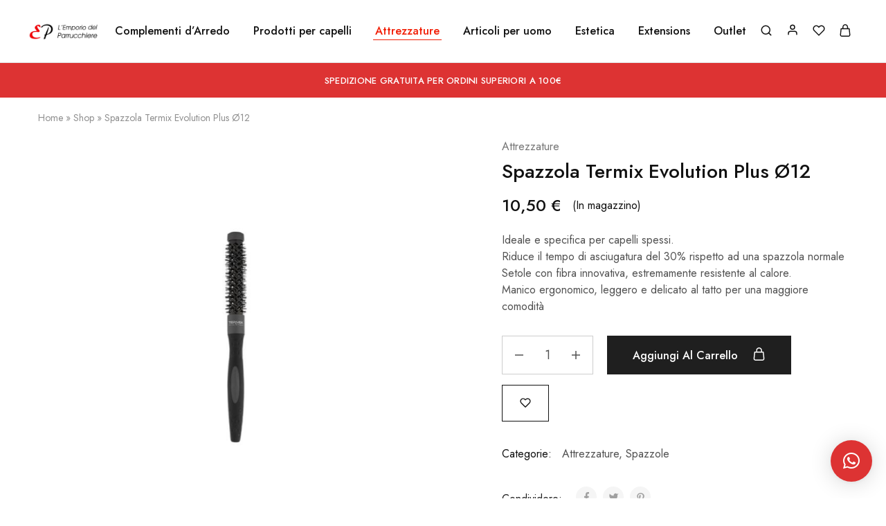

--- FILE ---
content_type: text/html; charset=UTF-8
request_url: https://www.emporiodelparrucchiere.com/prodotto/spazzola-termix-evolution-plus-o12/
body_size: 39574
content:
<!doctype html>
<html lang="it-IT">
<head>
<meta charset="UTF-8">
<meta name="viewport" content="width=device-width, initial-scale=1">
<link rel="profile" href="https://gmpg.org/xfn/11">
<meta name='robots' content='index, follow, max-image-preview:large, max-snippet:-1, max-video-preview:-1'/>
<script data-cfasync="false" data-pagespeed-no-defer>var gtm4wp_datalayer_name="dataLayer";
var dataLayer=dataLayer||[];
const gtm4wp_use_sku_instead=false;
const gtm4wp_currency='EUR';
const gtm4wp_product_per_impression=10;
const gtm4wp_clear_ecommerce=true;</script>
<title>Spazzola Termix Evolution Plus Ø12 - Emporio del Parrucchiere</title>
<meta name="description" content="Ideale e specifica per capelli spessi. Riduce il tempo di asciugatura del 30% rispetto ad una spazzola normale Setole con fibra innovativa, estremamente resistente al calore. Manico ergonomico, leggero e delicato al tatto per una maggiore comodità"/>
<link rel="canonical" href="https://www.emporiodelparrucchiere.com/prodotto/spazzola-termix-evolution-plus-o12/"/>
<meta property="og:locale" content="it_IT"/>
<meta property="og:type" content="product"/>
<meta property="og:title" content="Spazzola Termix Evolution Plus Ø12"/>
<meta property="og:description" content="Ideale e specifica per capelli spessi. Riduce il tempo di asciugatura del 30% rispetto ad una spazzola normale Setole con fibra innovativa, estremamente resistente al calore. Manico ergonomico, leggero e delicato al tatto per una maggiore comodità"/>
<meta property="og:url" content="https://www.emporiodelparrucchiere.com/prodotto/spazzola-termix-evolution-plus-o12/"/>
<meta property="og:site_name" content="Emporio del Parrucchiere"/>
<meta property="article:modified_time" content="2025-06-23T09:32:10+00:00"/>
<meta property="og:image" content="https://www.emporiodelparrucchiere.com/wp-content/uploads/2020/01/536-thickbox_default-Spazzola-Termix-Evolution-Plus-O12.jpg"/>
<meta property="og:image:width" content="800"/>
<meta property="og:image:height" content="800"/>
<meta property="og:image:type" content="image/jpeg"/>
<meta name="twitter:card" content="summary_large_image"/>
<meta name="twitter:label1" content="Prezzo"/>
<meta name="twitter:data1" content="10,50&nbsp;&euro;"/>
<meta name="twitter:label2" content="Disponibilità"/>
<meta name="twitter:data2" content="In stock"/>
<script type="application/ld+json" class="yoast-schema-graph">{"@context":"https://schema.org","@graph":[{"@type":["WebPage","ItemPage"],"@id":"https://www.emporiodelparrucchiere.com/prodotto/spazzola-termix-evolution-plus-o12/","url":"https://www.emporiodelparrucchiere.com/prodotto/spazzola-termix-evolution-plus-o12/","name":"Spazzola Termix Evolution Plus Ø12 - Emporio del Parrucchiere","isPartOf":{"@id":"https://www.emporiodelparrucchiere.com/#website"},"primaryImageOfPage":{"@id":"https://www.emporiodelparrucchiere.com/prodotto/spazzola-termix-evolution-plus-o12/#primaryimage"},"image":{"@id":"https://www.emporiodelparrucchiere.com/prodotto/spazzola-termix-evolution-plus-o12/#primaryimage"},"thumbnailUrl":"https://www.emporiodelparrucchiere.com/wp-content/uploads/2020/01/536-thickbox_default-Spazzola-Termix-Evolution-Plus-O12.jpg","breadcrumb":{"@id":"https://www.emporiodelparrucchiere.com/prodotto/spazzola-termix-evolution-plus-o12/#breadcrumb"},"inLanguage":"it-IT","potentialAction":{"@type":"BuyAction","target":"https://www.emporiodelparrucchiere.com/prodotto/spazzola-termix-evolution-plus-o12/"}},{"@type":"ImageObject","inLanguage":"it-IT","@id":"https://www.emporiodelparrucchiere.com/prodotto/spazzola-termix-evolution-plus-o12/#primaryimage","url":"https://www.emporiodelparrucchiere.com/wp-content/uploads/2020/01/536-thickbox_default-Spazzola-Termix-Evolution-Plus-O12.jpg","contentUrl":"https://www.emporiodelparrucchiere.com/wp-content/uploads/2020/01/536-thickbox_default-Spazzola-Termix-Evolution-Plus-O12.jpg","width":800,"height":800,"caption":"Spazzola Termix Evolution Plus Ø12"},{"@type":"BreadcrumbList","@id":"https://www.emporiodelparrucchiere.com/prodotto/spazzola-termix-evolution-plus-o12/#breadcrumb","itemListElement":[{"@type":"ListItem","position":1,"name":"Home","item":"https://www.emporiodelparrucchiere.com/"},{"@type":"ListItem","position":2,"name":"Shop","item":"https://www.emporiodelparrucchiere.com/negozio/"},{"@type":"ListItem","position":3,"name":"Spazzola Termix Evolution Plus Ø12"}]},{"@type":"WebSite","@id":"https://www.emporiodelparrucchiere.com/#website","url":"https://www.emporiodelparrucchiere.com/","name":"Emporio del Parrucchiere","description":"Prodotti estetici e Articoli per parrucchieri","publisher":{"@id":"https://www.emporiodelparrucchiere.com/#organization"},"alternateName":"Vendita Articoli per parrucchieri","potentialAction":[{"@type":"SearchAction","target":{"@type":"EntryPoint","urlTemplate":"https://www.emporiodelparrucchiere.com/?s={search_term_string}"},"query-input":{"@type":"PropertyValueSpecification","valueRequired":true,"valueName":"search_term_string"}}],"inLanguage":"it-IT"},{"@type":"Organization","@id":"https://www.emporiodelparrucchiere.com/#organization","name":"Emporio del Parrucchiere","alternateName":"Vendita Prodotti estetici e Articoli per parrucchieri","url":"https://www.emporiodelparrucchiere.com/","logo":{"@type":"ImageObject","inLanguage":"it-IT","@id":"https://www.emporiodelparrucchiere.com/#/schema/logo/image/","url":"https://www.emporiodelparrucchiere.com/wp-content/uploads/2022/01/logo-37.png","contentUrl":"https://www.emporiodelparrucchiere.com/wp-content/uploads/2022/01/logo-37.png","width":639,"height":508,"caption":"Emporio del Parrucchiere"},"image":{"@id":"https://www.emporiodelparrucchiere.com/#/schema/logo/image/"},"sameAs":["https://www.facebook.com/lemporiodelparrucchiere.paparella/?locale=it_IT"],"hasMerchantReturnPolicy":{"@type":"MerchantReturnPolicy","merchantReturnLink":"https://www.emporiodelparrucchiere.com/termini-e-condizioni/"}}]}</script>
<meta property="product:price:amount" content="10.50"/>
<meta property="product:price:currency" content="EUR"/>
<meta property="og:availability" content="instock"/>
<meta property="product:availability" content="instock"/>
<meta property="product:condition" content="new"/>
<link rel='dns-prefetch' href='//www.googletagmanager.com'/>
<link rel='dns-prefetch' href='//fonts.googleapis.com'/>
<link rel="stylesheet" type="text/css" href="//www.emporiodelparrucchiere.com/wp-content/cache/wpfc-minified/86r8elxb/fizi6.css" media="all"/>
<style id='wp-block-library-theme-inline-css'>.wp-block-audio figcaption{color:#555;font-size:13px;text-align:center}.is-dark-theme .wp-block-audio figcaption{color:#ffffffa6}.wp-block-audio{margin:0 0 1em}.wp-block-code{border:1px solid #ccc;border-radius:4px;font-family:Menlo,Consolas,monaco,monospace;padding:.8em 1em}.wp-block-embed figcaption{color:#555;font-size:13px;text-align:center}.is-dark-theme .wp-block-embed figcaption{color:#ffffffa6}.wp-block-embed{margin:0 0 1em}.blocks-gallery-caption{color:#555;font-size:13px;text-align:center}.is-dark-theme .blocks-gallery-caption{color:#ffffffa6}.wp-block-image figcaption{color:#555;font-size:13px;text-align:center}.is-dark-theme .wp-block-image figcaption{color:#ffffffa6}.wp-block-image{margin:0 0 1em}.wp-block-pullquote{border-bottom:4px solid;border-top:4px solid;color:currentColor;margin-bottom:1.75em}.wp-block-pullquote cite,.wp-block-pullquote footer,.wp-block-pullquote__citation{color:currentColor;font-size:.8125em;font-style:normal;text-transform:uppercase}.wp-block-quote{border-left:.25em solid;margin:0 0 1.75em;padding-left:1em}.wp-block-quote cite,.wp-block-quote footer{color:currentColor;font-size:.8125em;font-style:normal;position:relative}.wp-block-quote.has-text-align-right{border-left:none;border-right:.25em solid;padding-left:0;padding-right:1em}.wp-block-quote.has-text-align-center{border:none;padding-left:0}.wp-block-quote.is-large,.wp-block-quote.is-style-large,.wp-block-quote.is-style-plain{border:none}.wp-block-search .wp-block-search__label{font-weight:700}.wp-block-search__button{border:1px solid #ccc;padding:.375em .625em}:where(.wp-block-group.has-background){padding:1.25em 2.375em}.wp-block-separator.has-css-opacity{opacity:.4}.wp-block-separator{border:none;border-bottom:2px solid;margin-left:auto;margin-right:auto}.wp-block-separator.has-alpha-channel-opacity{opacity:1}.wp-block-separator:not(.is-style-wide):not(.is-style-dots){width:100px}.wp-block-separator.has-background:not(.is-style-dots){border-bottom:none;height:1px}.wp-block-separator.has-background:not(.is-style-wide):not(.is-style-dots){height:2px}.wp-block-table{margin:0 0 1em}.wp-block-table td,.wp-block-table th{word-break:normal}.wp-block-table figcaption{color:#555;font-size:13px;text-align:center}.is-dark-theme .wp-block-table figcaption{color:#ffffffa6}.wp-block-video figcaption{color:#555;font-size:13px;text-align:center}.is-dark-theme .wp-block-video figcaption{color:#ffffffa6}.wp-block-video{margin:0 0 1em}.wp-block-template-part.has-background{margin-bottom:0;margin-top:0;padding:1.25em 2.375em}</style>
<link rel="stylesheet" type="text/css" href="//www.emporiodelparrucchiere.com/wp-content/cache/wpfc-minified/qkzlc3fu/fizi6.css" media="all"/>
<style id='yith-wcwl-main-inline-css'>.yith-wcwl-share li a{color:#FFFFFF;}.yith-wcwl-share li a:hover{color:#FFFFFF;}.yith-wcwl-share a.facebook{background:#39599E;background-color:#39599E;}.yith-wcwl-share a.facebook:hover{background:#39599E;background-color:#39599E;}.yith-wcwl-share a.twitter{background:#45AFE2;background-color:#45AFE2;}.yith-wcwl-share a.twitter:hover{background:#39599E;background-color:#39599E;}.yith-wcwl-share a.pinterest{background:#AB2E31;background-color:#AB2E31;}.yith-wcwl-share a.pinterest:hover{background:#39599E;background-color:#39599E;}.yith-wcwl-share a.email{background:#FBB102;background-color:#FBB102;}.yith-wcwl-share a.email:hover{background:#39599E;background-color:#39599E;}.yith-wcwl-share a.whatsapp{background:#00A901;background-color:#00A901;}.yith-wcwl-share a.whatsapp:hover{background:#39599E;background-color:#39599E;}</style>
<style id='classic-theme-styles-inline-css'>.wp-block-button__link{color:#fff;background-color:#32373c;border-radius:9999px;box-shadow:none;text-decoration:none;padding:calc(.667em + 2px) calc(1.333em + 2px);font-size:1.125em}.wp-block-file__button{background:#32373c;color:#fff;text-decoration:none}</style>
<style id='global-styles-inline-css'>body{--wp--preset--color--black:#000000;--wp--preset--color--cyan-bluish-gray:#abb8c3;--wp--preset--color--white:#ffffff;--wp--preset--color--pale-pink:#f78da7;--wp--preset--color--vivid-red:#cf2e2e;--wp--preset--color--luminous-vivid-orange:#ff6900;--wp--preset--color--luminous-vivid-amber:#fcb900;--wp--preset--color--light-green-cyan:#7bdcb5;--wp--preset--color--vivid-green-cyan:#00d084;--wp--preset--color--pale-cyan-blue:#8ed1fc;--wp--preset--color--vivid-cyan-blue:#0693e3;--wp--preset--color--vivid-purple:#9b51e0;--wp--preset--gradient--vivid-cyan-blue-to-vivid-purple:linear-gradient(135deg,rgba(6,147,227,1) 0%,rgb(155,81,224) 100%);--wp--preset--gradient--light-green-cyan-to-vivid-green-cyan:linear-gradient(135deg,rgb(122,220,180) 0%,rgb(0,208,130) 100%);--wp--preset--gradient--luminous-vivid-amber-to-luminous-vivid-orange:linear-gradient(135deg,rgba(252,185,0,1) 0%,rgba(255,105,0,1) 100%);--wp--preset--gradient--luminous-vivid-orange-to-vivid-red:linear-gradient(135deg,rgba(255,105,0,1) 0%,rgb(207,46,46) 100%);--wp--preset--gradient--very-light-gray-to-cyan-bluish-gray:linear-gradient(135deg,rgb(238,238,238) 0%,rgb(169,184,195) 100%);--wp--preset--gradient--cool-to-warm-spectrum:linear-gradient(135deg,rgb(74,234,220) 0%,rgb(151,120,209) 20%,rgb(207,42,186) 40%,rgb(238,44,130) 60%,rgb(251,105,98) 80%,rgb(254,248,76) 100%);--wp--preset--gradient--blush-light-purple:linear-gradient(135deg,rgb(255,206,236) 0%,rgb(152,150,240) 100%);--wp--preset--gradient--blush-bordeaux:linear-gradient(135deg,rgb(254,205,165) 0%,rgb(254,45,45) 50%,rgb(107,0,62) 100%);--wp--preset--gradient--luminous-dusk:linear-gradient(135deg,rgb(255,203,112) 0%,rgb(199,81,192) 50%,rgb(65,88,208) 100%);--wp--preset--gradient--pale-ocean:linear-gradient(135deg,rgb(255,245,203) 0%,rgb(182,227,212) 50%,rgb(51,167,181) 100%);--wp--preset--gradient--electric-grass:linear-gradient(135deg,rgb(202,248,128) 0%,rgb(113,206,126) 100%);--wp--preset--gradient--midnight:linear-gradient(135deg,rgb(2,3,129) 0%,rgb(40,116,252) 100%);--wp--preset--font-size--small:13px;--wp--preset--font-size--medium:20px;--wp--preset--font-size--large:36px;--wp--preset--font-size--x-large:42px;--wp--preset--spacing--20:0.44rem;--wp--preset--spacing--30:0.67rem;--wp--preset--spacing--40:1rem;--wp--preset--spacing--50:1.5rem;--wp--preset--spacing--60:2.25rem;--wp--preset--spacing--70:3.38rem;--wp--preset--spacing--80:5.06rem;--wp--preset--shadow--natural:6px 6px 9px rgba(0, 0, 0, 0.2);--wp--preset--shadow--deep:12px 12px 50px rgba(0, 0, 0, 0.4);--wp--preset--shadow--sharp:6px 6px 0px rgba(0, 0, 0, 0.2);--wp--preset--shadow--outlined:6px 6px 0px -3px rgba(255, 255, 255, 1), 6px 6px rgba(0, 0, 0, 1);--wp--preset--shadow--crisp:6px 6px 0px rgba(0, 0, 0, 1);}:where(.is-layout-flex){gap:0.5em;}:where(.is-layout-grid){gap:0.5em;}body .is-layout-flow > .alignleft{float:left;margin-inline-start:0;margin-inline-end:2em;}body .is-layout-flow > .alignright{float:right;margin-inline-start:2em;margin-inline-end:0;}body .is-layout-flow > .aligncenter{margin-left:auto !important;margin-right:auto !important;}body .is-layout-constrained > .alignleft{float:left;margin-inline-start:0;margin-inline-end:2em;}body .is-layout-constrained > .alignright{float:right;margin-inline-start:2em;margin-inline-end:0;}body .is-layout-constrained > .aligncenter{margin-left:auto !important;margin-right:auto !important;}body .is-layout-constrained > :where(:not(.alignleft):not(.alignright):not(.alignfull)){max-width:var(--wp--style--global--content-size);margin-left:auto !important;margin-right:auto !important;}body .is-layout-constrained > .alignwide{max-width:var(--wp--style--global--wide-size);}body .is-layout-flex{display:flex;}body .is-layout-flex{flex-wrap:wrap;align-items:center;}body .is-layout-flex > *{margin:0;}body .is-layout-grid{display:grid;}body .is-layout-grid > *{margin:0;}:where(.wp-block-columns.is-layout-flex){gap:2em;}:where(.wp-block-columns.is-layout-grid){gap:2em;}:where(.wp-block-post-template.is-layout-flex){gap:1.25em;}:where(.wp-block-post-template.is-layout-grid){gap:1.25em;}.has-black-color{color:var(--wp--preset--color--black) !important;}.has-cyan-bluish-gray-color{color:var(--wp--preset--color--cyan-bluish-gray) !important;}.has-white-color{color:var(--wp--preset--color--white) !important;}.has-pale-pink-color{color:var(--wp--preset--color--pale-pink) !important;}.has-vivid-red-color{color:var(--wp--preset--color--vivid-red) !important;}.has-luminous-vivid-orange-color{color:var(--wp--preset--color--luminous-vivid-orange) !important;}.has-luminous-vivid-amber-color{color:var(--wp--preset--color--luminous-vivid-amber) !important;}.has-light-green-cyan-color{color:var(--wp--preset--color--light-green-cyan) !important;}.has-vivid-green-cyan-color{color:var(--wp--preset--color--vivid-green-cyan) !important;}.has-pale-cyan-blue-color{color:var(--wp--preset--color--pale-cyan-blue) !important;}.has-vivid-cyan-blue-color{color:var(--wp--preset--color--vivid-cyan-blue) !important;}.has-vivid-purple-color{color:var(--wp--preset--color--vivid-purple) !important;}.has-black-background-color{background-color:var(--wp--preset--color--black) !important;}.has-cyan-bluish-gray-background-color{background-color:var(--wp--preset--color--cyan-bluish-gray) !important;}.has-white-background-color{background-color:var(--wp--preset--color--white) !important;}.has-pale-pink-background-color{background-color:var(--wp--preset--color--pale-pink) !important;}.has-vivid-red-background-color{background-color:var(--wp--preset--color--vivid-red) !important;}.has-luminous-vivid-orange-background-color{background-color:var(--wp--preset--color--luminous-vivid-orange) !important;}.has-luminous-vivid-amber-background-color{background-color:var(--wp--preset--color--luminous-vivid-amber) !important;}.has-light-green-cyan-background-color{background-color:var(--wp--preset--color--light-green-cyan) !important;}.has-vivid-green-cyan-background-color{background-color:var(--wp--preset--color--vivid-green-cyan) !important;}.has-pale-cyan-blue-background-color{background-color:var(--wp--preset--color--pale-cyan-blue) !important;}.has-vivid-cyan-blue-background-color{background-color:var(--wp--preset--color--vivid-cyan-blue) !important;}.has-vivid-purple-background-color{background-color:var(--wp--preset--color--vivid-purple) !important;}.has-black-border-color{border-color:var(--wp--preset--color--black) !important;}.has-cyan-bluish-gray-border-color{border-color:var(--wp--preset--color--cyan-bluish-gray) !important;}.has-white-border-color{border-color:var(--wp--preset--color--white) !important;}.has-pale-pink-border-color{border-color:var(--wp--preset--color--pale-pink) !important;}.has-vivid-red-border-color{border-color:var(--wp--preset--color--vivid-red) !important;}.has-luminous-vivid-orange-border-color{border-color:var(--wp--preset--color--luminous-vivid-orange) !important;}.has-luminous-vivid-amber-border-color{border-color:var(--wp--preset--color--luminous-vivid-amber) !important;}.has-light-green-cyan-border-color{border-color:var(--wp--preset--color--light-green-cyan) !important;}.has-vivid-green-cyan-border-color{border-color:var(--wp--preset--color--vivid-green-cyan) !important;}.has-pale-cyan-blue-border-color{border-color:var(--wp--preset--color--pale-cyan-blue) !important;}.has-vivid-cyan-blue-border-color{border-color:var(--wp--preset--color--vivid-cyan-blue) !important;}.has-vivid-purple-border-color{border-color:var(--wp--preset--color--vivid-purple) !important;}.has-vivid-cyan-blue-to-vivid-purple-gradient-background{background:var(--wp--preset--gradient--vivid-cyan-blue-to-vivid-purple) !important;}.has-light-green-cyan-to-vivid-green-cyan-gradient-background{background:var(--wp--preset--gradient--light-green-cyan-to-vivid-green-cyan) !important;}.has-luminous-vivid-amber-to-luminous-vivid-orange-gradient-background{background:var(--wp--preset--gradient--luminous-vivid-amber-to-luminous-vivid-orange) !important;}.has-luminous-vivid-orange-to-vivid-red-gradient-background{background:var(--wp--preset--gradient--luminous-vivid-orange-to-vivid-red) !important;}.has-very-light-gray-to-cyan-bluish-gray-gradient-background{background:var(--wp--preset--gradient--very-light-gray-to-cyan-bluish-gray) !important;}.has-cool-to-warm-spectrum-gradient-background{background:var(--wp--preset--gradient--cool-to-warm-spectrum) !important;}.has-blush-light-purple-gradient-background{background:var(--wp--preset--gradient--blush-light-purple) !important;}.has-blush-bordeaux-gradient-background{background:var(--wp--preset--gradient--blush-bordeaux) !important;}.has-luminous-dusk-gradient-background{background:var(--wp--preset--gradient--luminous-dusk) !important;}.has-pale-ocean-gradient-background{background:var(--wp--preset--gradient--pale-ocean) !important;}.has-electric-grass-gradient-background{background:var(--wp--preset--gradient--electric-grass) !important;}.has-midnight-gradient-background{background:var(--wp--preset--gradient--midnight) !important;}.has-small-font-size{font-size:var(--wp--preset--font-size--small) !important;}.has-medium-font-size{font-size:var(--wp--preset--font-size--medium) !important;}.has-large-font-size{font-size:var(--wp--preset--font-size--large) !important;}.has-x-large-font-size{font-size:var(--wp--preset--font-size--x-large) !important;}
.wp-block-navigation a:where(:not(.wp-element-button)){color:inherit;}:where(.wp-block-post-template.is-layout-flex){gap:1.25em;}:where(.wp-block-post-template.is-layout-grid){gap:1.25em;}:where(.wp-block-columns.is-layout-flex){gap:2em;}:where(.wp-block-columns.is-layout-grid){gap:2em;}
.wp-block-pullquote{font-size:1.5em;line-height:1.6;}</style>
<link rel="stylesheet" type="text/css" href="//www.emporiodelparrucchiere.com/wp-content/cache/wpfc-minified/1myb4ezq/fizi6.css" media="all"/>
<style id='woocommerce-inline-inline-css'>.woocommerce form .form-row .required{visibility:visible;}</style>
<style>@-webkit-keyframes wcboost-spin{0%{-webkit-transform:rotate(0deg)}100%{-webkit-transform:rotate(360deg)}}@keyframes wcboost-spin{0%{transform:rotate(0deg)}100%{transform:rotate(360deg)}}.wcboost-products-compare-button{text-decoration:none;display:inline-block;margin:10px 0}.wcboost-products-compare-button.loading .wcboost-products-compare-button__icon svg{animation:wcboost-spin .75s linear infinite}.wcboost-products-compare-button__icon{margin-right:6px}.wcboost-products-compare-button__icon svg{width:1em;height:1em;vertical-align:-0.15em;fill:currentColor}ul.products li.product .wcboost-products-compare-button{margin:10px}.wcboost-products-compare__table{overflow-x:auto;margin:1em 0}.wcboost-products-compare__table::-webkit-scrollbar{appearance:none;-webkit-appearance:none;height:6px;width:6px}.wcboost-products-compare__table::-webkit-scrollbar-track{background:#f1f1f1;border-radius:3px}.wcboost-products-compare__table::-webkit-scrollbar-thumb{border-radius:3px;background-color:rgba(0,0,0,.5)}table.compare_table{table-layout:fixed}table.compare_table td{width:220px}table.compare_table th{width:160px;white-space:nowrap;position:sticky;left:0;z-index:9}@media(max-width:767px){table.compare_table th{display:none}table.compare_table td{padding:30px 10px 10px 10px}table.compare_table tr::before{content:attr(data-title);display:block;position:sticky;left:0;white-space:nowrap;padding:0 1em;font-size:80%;opacity:.8;font-weight:600}}.wcboost-products-compare-popup{display:none;position:fixed;top:0;bottom:0;left:0;right:0;width:100%;z-index:9999}.admin-bar .wcboost-products-compare-popup{top:32px}.wcboost-products-compare-popup .wcboost-products-compare>:first-child{margin-top:0}.wcboost-products-compare-popup .wcboost-products-compare>:last-child{margin-bottom:0}@media screen and (max-width:782px){.admin-bar .wcboost-products-compare-popup{top:48px}}.wcboost-products-compare-popup__backdrop{position:absolute;top:0;left:0;width:100%;height:100%;background-color:rgba(0,0,0,.5);z-index:1;cursor:pointer}.wcboost-products-compare-popup__header{padding:0 20px;height:60px;display:flex;align-items:center;justify-content:space-between}.wcboost-products-compare-popup__close{float:right;font-size:20px;text-decoration:none;display:block;padding:.5em}.wcboost-products-compare-popup__close svg{vertical-align:middle}.wcboost-products-compare-popup__title{font-weight:700}.wcboost-products-compare-popup__body{position:relative;width:calc(100% - 80px);height:calc(100% - 80px);margin:40px;background-color:#fff;z-index:2}.wcboost-products-compare-popup__body .woocommerce-message,.wcboost-products-compare-popup__body .is-success{display:none}.wcboost-products-compare-popup__body .wcboost-products-compare-clear{margin-right:20px;float:right}.wcboost-products-compare-popup__content{padding-bottom:20px;overflow-y:auto;max-height:calc(100% - 60px);padding:0 20px}.wcboost-products-compare-popup__content::after{content:"";display:table;clear:both}@media(max-width:767px){.wcboost-products-compare-popup__body{width:100%;height:100%;margin:0}}.wcboost-products-compare-widget-item{font-size:.875em;position:relative;margin:1em 0}.wcboost-products-compare-widget-item::after{content:"";display:block;clear:both}.wcboost-products-compare-widget-item img{max-width:60px;margin-right:1em;float:left}.wcboost-products-compare-widget-item .price{display:block}.wcboost-products-compare-widget-item .star-rating{font-size:.875em}.wcboost-products-compare-widget-item a.remove{line-height:1;text-decoration:none;position:absolute;left:0;top:0;min-width:1em;min-height:1em;border-radius:50%;transform:translate(-50%, -50%)}.wcboost-products-compare-widget-item a.remove:hover{color:#111}.wcboost-products-compare-widget-item a.remove:hover::before{color:inherit}.wcboost-products-compare-widget__buttons .button{text-align:center;display:block;margin-top:10px}.wcboost-products-compare-bar{position:fixed;background-color:#f9f9f9;transition:transform 250ms ease-out}.wcboost-products-compare-bar .wcboost-products-compare-widget__products{list-style:none;margin:0;padding:0}.wcboost-products-compare-bar .wcboost-products-compare-widget__empty-message{margin:20px 0}.wcboost-products-compare-bar.wcboost-products-compare-bar--open{transform:none}.wcboost-products-compare-bar .wcboost-products-compare-widget__buttons{margin:10px 0 20px 0}.wcboost-products-compare-bar__toggle-button{display:block;padding:5px 10px;background:#f9f9f9;border-radius:3px 3px 0 0;user-select:none;cursor:pointer}.wcboost-products-compare-bar__toggle-button svg{width:1em;height:1em;vertical-align:middle;margin-right:6px}.wcboost-products-compare-bar--open .wcboost-products-compare-bar__toggle-button svg{transform:rotate(180deg)}.wcboost-products-compare-bar__content{padding-left:30px;padding-right:30px}.wcboost-products-compare-bar--bottom{bottom:0;left:0;width:100%;transform:translateY(100%);border-top:1px solid rgba(0,0,0,.1)}.wcboost-products-compare-bar--bottom .wcboost-products-compare-bar__toggle{position:absolute;top:0;right:30px;transform:translateY(-100%)}.wcboost-products-compare-bar--bottom .wcboost-products-compare-bar__toggle-button{border-radius:3px 3px 0 0;border:1px solid rgba(0,0,0,.1);border-bottom-width:0}.wcboost-products-compare-bar--bottom .wcboost-products-compare-widget__products{padding:20px 10px 10px 10px;margin:10px 0;display:flex;gap:30px;overflow-x:auto}.wcboost-products-compare-bar--bottom .wcboost-products-compare-widget__products::-webkit-scrollbar{appearance:none;-webkit-appearance:none;height:6px;width:6px}.wcboost-products-compare-bar--bottom .wcboost-products-compare-widget__products::-webkit-scrollbar-track{background:#f1f1f1;border-radius:3px}.wcboost-products-compare-bar--bottom .wcboost-products-compare-widget__products::-webkit-scrollbar-thumb{border-radius:3px;background-color:rgba(0,0,0,.5)}.wcboost-products-compare-bar--bottom .wcboost-products-compare-widget-item{flex-shrink:0;flex-basis:200px;margin:0}.wcboost-products-compare-bar--bottom .wcboost-products-compare-widget__buttons .button{margin:0 10px;display:inline-block;width:auto}:root{--wcboost-swatches-item-width:30px;--wcboost-swatches-item-width:30px;--wcboost-swatches-item-padding:2px;--wcboost-swatches-item-gap:1em;--wcboost-swatches-color-border:rgba(0, 0, 0, 0.2);--wcboost-swatches-color-border-selected:rgba(0, 0, 0, 0.7);--wcboost-swatches-color-tooltip:#333;--wcboost-swatches-color-tooltip-text:#fff;--wcboost-swatches-button-font-size:1em;--wcboost-swatches-label-font-size:1em;}
.wcboost-variation-swatches > select{display:none !important;}
.wcboost-variation-swatches__wrapper{margin:0;padding:0;list-style:none;display:inline-flex;flex-wrap:wrap;align-items:center;gap:var(--wcboost-swatches-item-gap);}
.wcboost-variation-swatches__item{transition:0.3s;text-align:center;white-space:nowrap;width:var(--wcboost-swatches-item-width);height:var(--wcboost-swatches-item-width);padding:var(--wcboost-swatches-item-padding);line-height:1.1;display:inline-flex;align-items:center;justify-content:center;margin:0;position:relative;cursor:pointer;box-shadow:0 0 0 1px var(--wcboost-swatches-color-border);}
.wcboost-variation-swatches__name{display:block;}
.wcboost-variation-swatches__item:hover, .wcboost-variation-swatches__item:focus{box-shadow:0 0 0 2px var(--wcboost-swatches-color-border);}
.wcboost-variation-swatches__item.selected{border-color:var(--wcboost-swatches-color-border-selected);box-shadow:0 0 0 2px var(--wcboost-swatches-color-border-selected);}
.wcboost-variation-swatches__item.disabled{opacity:0.2;cursor:default;}
.wcboost-variation-swatches--button .wcboost-variation-swatches__item{width:auto !important;height:auto !important;min-width:var(--wcboost-swatches-item-width);min-height:var(--wcboost-swatches-item-width);padding-left:calc(var(--wcboost-swatches-item-width) / 2);padding-right:calc(var(--wcboost-swatches-item-width) / 2);overflow:hidden;}:where(.wcboost-variation-swatches--button) .wcboost-variation-swatches__item{font-size:var(--wcboost-swatches-button-font-size);}
.wcboost-variation-swatches--button .wcboost-variation-swatches__item.selected{background-color:rgba(0, 0, 0, 0.1);}
.wcboost-variation-swatches--label .wcboost-variation-swatches__item{width:auto !important;min-width:var(--wcboost-swatches-item-width);}:where(.wcboost-variation-swatches--label) .wcboost-variation-swatches__item{font-size:var(--wcboost-swatches-label-font-size);}
.wcboost-variation-swatches--label .wcboost-variation-swatches__name{width:100%;}
.wcboost-variation-swatches--image .wcboost-variation-swatches__name{width:1px;height:1px;overflow:hidden;clip:rect(1px, 1px, 1px, 1px);clip-path:inset(50%);position:absolute;margin:-1px;}
.wcboost-variation-swatches--image img{display:block;}
.wcboost-variation-swatches--color .wcboost-variation-swatches__name{text-indent:-9999em;width:100%;height:100%;background-color:var(--wcboost-swatches-item-color);}
.wcboost-variation-swatches--round .wcboost-variation-swatches__item, .wcboost-variation-swatches--round .wcboost-variation-swatches__item img, .wcboost-variation-swatches--round.wcboost-variation-swatches--color .wcboost-variation-swatches__name, .wcboost-variation-swatches--round.wcboost-variation-swatches--button .wcboost-variation-swatches__item{border-radius:999em;}
.wcboost-variation-swatches--rounded .wcboost-variation-swatches__item, .wcboost-variation-swatches--rounded .wcboost-variation-swatches__item img, .wcboost-variation-swatches--rounded.wcboost-variation-swatches--color .wcboost-variation-swatches__name{border-radius:4px;}
.wcboost-variation-swatches--has-tooltip .wcboost-variation-swatches__item::before{content:attr(aria-label);text-indent:initial;font-size:14px;font-weight:500;line-height:1.25;position:absolute;bottom:100%;left:50%;background:var(--wcboost-swatches-color-tooltip);z-index:2;color:var(--wcboost-swatches-color-tooltip-text);margin:-10px 0 0 0;padding:7px 15px;opacity:0;visibility:hidden;user-select:none;border-radius:4px;transform:translate(-50%, -10px);transition:opacity 0.35s;}
.wcboost-variation-swatches--has-tooltip .wcboost-variation-swatches__item:after{content:"";position:absolute;bottom:100%;left:50%;width:0;height:0;border:5px solid transparent;border-top-color:#333;margin:0 0 0 -5px;opacity:0;visibility:hidden;transition:opacity 0.35s;}
.wcboost-variation-swatches--has-tooltip .wcboost-variation-swatches__item:hover:before, .wcboost-variation-swatches--has-tooltip .wcboost-variation-swatches__item:hover:after{visibility:visible;opacity:1;user-select:auto;}
.wcboost-variation-swatches--has-tooltip .disabled:before, .wcboost-variation-swatches--has-tooltip .disabled:after, .wcboost-variation-swatches--button .wcboost-variation-swatches__item:before, .wcboost-variation-swatches--button .wcboost-variation-swatches__item:after{display:none;}
.wcboost-variation-swatches__selected-label::before{content:":";}</style>
<style id='wcboost-variation-swatches-inline-css'>:root{--wcboost-swatches-item-width:30px;--wcboost-swatches-item-height:30px;}</style>
<link rel="stylesheet" type="text/css" href="//www.emporiodelparrucchiere.com/wp-content/cache/wpfc-minified/loks4io3/fizi6.css" media="all"/>
<link rel='stylesheet' id='elementor-post-1087-css' href='https://www.emporiodelparrucchiere.com/wp-content/uploads/elementor/css/post-1087.css?ver=1707334263' type='text/css' media='all'/>
<link rel="stylesheet" type="text/css" href="//www.emporiodelparrucchiere.com/wp-content/cache/wpfc-minified/6mw6pe5k/fizi6.css" media="all"/>
<style id='razzi-inline-css'>.site-header .logo .logo-image{width:200px;}@media(min-width:767px){#campaign-bar { height: 50px;}}.razzi-boxed-layout{}#page-header.page-header--layout-1 .page-header__title{padding-top:50px;}#page-header.page-header--layout-2{padding-top:50px;}#page-header.page-header--layout-1 .page-header__title{padding-bottom:50px;}#page-header.page-header--layout-2{padding-bottom:50px;}.footer-branding .logo-image{}.footer-newsletter{--rz-footer-newsletter-top-spacing:110px}.footer-newsletter{--rz-footer-newsletter-bottom-spacing:41px}.footer-extra{--rz-footer-extra-top-spacing:105px}.footer-extra{--rz-footer-extra-bottom-spacing:112px}.footer-widgets{--rz-footer-widget-top-spacing:64px}.footer-widgets{--rz-footer-widget-bottom-spacing:64px}.footer-links{--rz-footer-links-top-spacing:64px}.footer-links{--rz-footer-links-bottom-spacing:64px}.footer-main{--rz-footer-main-top-spacing:22px}.footer-main{--rz-footer-main-bottom-spacing:22px}.site-footer.has-divider{border-color:#f11c03}.footer-main.has-divider{--rz-footer-main-border-color:#f11c03}.footer-widgets.has-divider{--rz-footer-widget-border-color:#f11c03}body{--rz-color-primary:#f11c03;--rz-color-hover-primary:#f11c03;--rz-background-color-primary:#f11c03;--rz-border-color-primary:#f11c03}@media(max-width:767px){.site-header .mobile-logo .logo-image{}.menu-mobile-panel-content .mobile-logo .logo-image{}
}@media(max-width:767px){}@media(max-width:767px){}</style>
<link rel="stylesheet" type="text/css" href="//www.emporiodelparrucchiere.com/wp-content/cache/wpfc-minified/g13a6t9g/fizi6.css" media="all"/>
<link rel="preconnect" href="https://fonts.gstatic.com/" crossorigin><script type="text/template" id="tmpl-variation-template">
<div class="woocommerce-variation-description">{{{ data.variation.variation_description }}}</div><div class="woocommerce-variation-price">{{{ data.variation.price_html }}}</div><div class="woocommerce-variation-availability">{{{ data.variation.availability_html }}}</div></script>
<script type="text/template" id="tmpl-unavailable-variation-template">
<p>Questo prodotto non è disponibile. Scegli un&#039;altra combinazione.</p>
</script>
<script data-wpfc-render="false">(function(){let events=["mouseover", "mousemove", "wheel", "scroll", "touchstart", "touchmove"];let fired=false;events.forEach(function(event){window.addEventListener(event, function(){if(fired===false){fired=true;setTimeout(function(){ (function(d,s){var f=d.getElementsByTagName(s)[0];j=d.createElement(s);j.setAttribute('type', 'text/javascript');j.setAttribute('src', 'https://www.googletagmanager.com/gtag/js?id=GT-P85ST8TX');j.setAttribute('id', 'google_gtagjs-js');f.parentNode.insertBefore(j,f);})(document,'script'); }, 5);}},{once: true});});})();</script>
<link rel="https://api.w.org/" href="https://www.emporiodelparrucchiere.com/wp-json/"/><link rel="alternate" type="application/json" href="https://www.emporiodelparrucchiere.com/wp-json/wp/v3/product/12777"/><link rel='shortlink' href='https://www.emporiodelparrucchiere.com/?p=12777'/>
<meta name="generator" content="Site Kit by Google 1.120.0"/>
<script data-wpfc-render="false">(function(){let events=["mouseover", "mousemove", "wheel", "scroll", "touchstart", "touchmove"];let fired=false;events.forEach(function(event){window.addEventListener(event, function(){if(fired===false){fired=true;setTimeout(function(){ (function(d,s){var f=d.getElementsByTagName(s)[0];j=d.createElement(s);j.setAttribute('src', 'https://www.googletagmanager.com/gtag/js?id=AW-11048850288');f.parentNode.insertBefore(j,f);})(document,'script'); }, 5);}},{once: true});});})();</script>
<script>window.dataLayer=window.dataLayer||[];
function gtag(){dataLayer.push(arguments)};
gtag('js', new Date());
gtag('config', 'AW-11048850288');</script>
<script data-cfasync="false" data-pagespeed-no-defer>var dataLayer_content={"pagePostType":"product","pagePostType2":"single-product","pagePostAuthor":"Emporio","customerTotalOrders":0,"customerTotalOrderValue":0,"customerFirstName":"","customerLastName":"","customerBillingFirstName":"","customerBillingLastName":"","customerBillingCompany":"","customerBillingAddress1":"","customerBillingAddress2":"","customerBillingCity":"","customerBillingState":"","customerBillingPostcode":"","customerBillingCountry":"","customerBillingEmail":"","customerBillingEmailHash":"","customerBillingPhone":"","customerShippingFirstName":"","customerShippingLastName":"","customerShippingCompany":"","customerShippingAddress1":"","customerShippingAddress2":"","customerShippingCity":"","customerShippingState":"","customerShippingPostcode":"","customerShippingCountry":"","productRatingCounts":[],"productAverageRating":0,"productReviewCount":0,"productType":"simple","productIsVariable":0};
dataLayer.push(dataLayer_content);</script>
<noscript><style>.woocommerce-product-gallery{opacity:1 !important;}</style></noscript>
<meta name="generator" content="Elementor 3.19.2; features: e_optimized_assets_loading, e_optimized_css_loading, additional_custom_breakpoints, block_editor_assets_optimize, e_image_loading_optimization; settings: css_print_method-external, google_font-enabled, font_display-auto">
<meta name="pm-dataLayer-meta" content="12777" class="wpmProductId" data-id="12777">
<link rel="icon" href="https://www.emporiodelparrucchiere.com/wp-content/uploads/2022/01/cropped-ep-32x32.png" sizes="32x32"/>
<link rel="icon" href="https://www.emporiodelparrucchiere.com/wp-content/uploads/2022/01/cropped-ep-192x192.png" sizes="192x192"/>
<link rel="apple-touch-icon" href="https://www.emporiodelparrucchiere.com/wp-content/uploads/2022/01/cropped-ep-180x180.png"/>
<meta name="msapplication-TileImage" content="https://www.emporiodelparrucchiere.com/wp-content/uploads/2022/01/cropped-ep-270x270.png"/>
<style id="wp-custom-css">.site-content{padding-top:0px;padding-bottom:80px;}
.rz-compare-button{display:none;}</style>
<style>:root{--qlwapp-scheme-font-family:inherit;--qlwapp-scheme-font-size:18px;--qlwapp-scheme-icon-size:60px;--qlwapp-scheme-icon-font-size:24px;--qlwapp-scheme-brand:#dd3333;--qlwapp-scheme-text:#ffffff;}</style>
<style id="kirki-inline-styles">@font-face{font-family:'Jost';font-style:normal;font-weight:600;font-display:swap;src:url(https://www.emporiodelparrucchiere.com/wp-content/fonts/jost/font) format('woff');unicode-range:U+0301, U+0400-045F, U+0490-0491, U+04B0-04B1, U+2116;}
@font-face{font-family:'Jost';font-style:normal;font-weight:600;font-display:swap;src:url(https://www.emporiodelparrucchiere.com/wp-content/fonts/jost/font) format('woff');unicode-range:U+0100-02BA, U+02BD-02C5, U+02C7-02CC, U+02CE-02D7, U+02DD-02FF, U+0304, U+0308, U+0329, U+1D00-1DBF, U+1E00-1E9F, U+1EF2-1EFF, U+2020, U+20A0-20AB, U+20AD-20C0, U+2113, U+2C60-2C7F, U+A720-A7FF;}
@font-face{font-family:'Jost';font-style:normal;font-weight:600;font-display:swap;src:url(https://www.emporiodelparrucchiere.com/wp-content/fonts/jost/font) format('woff');unicode-range:U+0000-00FF, U+0131, U+0152-0153, U+02BB-02BC, U+02C6, U+02DA, U+02DC, U+0304, U+0308, U+0329, U+2000-206F, U+20AC, U+2122, U+2191, U+2193, U+2212, U+2215, U+FEFF, U+FFFD;}
@font-face{font-family:'Jost';font-style:normal;font-weight:600;font-display:swap;src:url(https://www.emporiodelparrucchiere.com/wp-content/fonts/jost/font) format('woff');unicode-range:U+0301, U+0400-045F, U+0490-0491, U+04B0-04B1, U+2116;}
@font-face{font-family:'Jost';font-style:normal;font-weight:600;font-display:swap;src:url(https://www.emporiodelparrucchiere.com/wp-content/fonts/jost/font) format('woff');unicode-range:U+0100-02BA, U+02BD-02C5, U+02C7-02CC, U+02CE-02D7, U+02DD-02FF, U+0304, U+0308, U+0329, U+1D00-1DBF, U+1E00-1E9F, U+1EF2-1EFF, U+2020, U+20A0-20AB, U+20AD-20C0, U+2113, U+2C60-2C7F, U+A720-A7FF;}
@font-face{font-family:'Jost';font-style:normal;font-weight:600;font-display:swap;src:url(https://www.emporiodelparrucchiere.com/wp-content/fonts/jost/font) format('woff');unicode-range:U+0000-00FF, U+0131, U+0152-0153, U+02BB-02BC, U+02C6, U+02DA, U+02DC, U+0304, U+0308, U+0329, U+2000-206F, U+20AC, U+2122, U+2191, U+2193, U+2212, U+2215, U+FEFF, U+FFFD;}
@font-face{font-family:'Jost';font-style:normal;font-weight:600;font-display:swap;src:url(https://www.emporiodelparrucchiere.com/wp-content/fonts/jost/font) format('woff');unicode-range:U+0301, U+0400-045F, U+0490-0491, U+04B0-04B1, U+2116;}
@font-face{font-family:'Jost';font-style:normal;font-weight:600;font-display:swap;src:url(https://www.emporiodelparrucchiere.com/wp-content/fonts/jost/font) format('woff');unicode-range:U+0100-02BA, U+02BD-02C5, U+02C7-02CC, U+02CE-02D7, U+02DD-02FF, U+0304, U+0308, U+0329, U+1D00-1DBF, U+1E00-1E9F, U+1EF2-1EFF, U+2020, U+20A0-20AB, U+20AD-20C0, U+2113, U+2C60-2C7F, U+A720-A7FF;}
@font-face{font-family:'Jost';font-style:normal;font-weight:600;font-display:swap;src:url(https://www.emporiodelparrucchiere.com/wp-content/fonts/jost/font) format('woff');unicode-range:U+0000-00FF, U+0131, U+0152-0153, U+02BB-02BC, U+02C6, U+02DA, U+02DC, U+0304, U+0308, U+0329, U+2000-206F, U+20AC, U+2122, U+2191, U+2193, U+2212, U+2215, U+FEFF, U+FFFD;}</style>	<meta name="google-site-verification" content="QCBA876RMj5eW3igHnT6zH2X8xTB-bPIe9ujU4EIBRg"/>
<script data-wpfc-render="false">(function(){let events=["mouseover", "mousemove", "wheel", "scroll", "touchstart", "touchmove"];let fired=false;events.forEach(function(event){window.addEventListener(event, function(){if(fired===false){fired=true;setTimeout(function(){ (function(w,d,s,l,i){w[l]=w[l]||[];w[l].push({'gtm.start':
new Date().getTime(),event:'gtm.js'});var f=d.getElementsByTagName(s)[0],
j=d.createElement(s),dl=l!='dataLayer'?'&l='+l:'';j.async=true;j.src=
'https://www.googletagmanager.com/gtm.js?id='+i+dl;f.parentNode.insertBefore(j,f);
})(window,document,'script','dataLayer','GTM-T6HZVFP5'); }, 500);}},{once: true});});})();</script>
<script data-wpfc-render="false">(function(){let events=["mouseover", "mousemove", "wheel", "scroll", "touchstart", "touchmove"];let fired=false;events.forEach(function(event){window.addEventListener(event, function(){if(fired===false){fired=true;setTimeout(function(){ (function(d,s){var f=d.getElementsByTagName(s)[0];j=d.createElement(s);j.setAttribute('src', 'https://www.googletagmanager.com/gtag/js?id=AW-11048850288');f.parentNode.insertBefore(j,f);})(document,'script'); }, 5);}},{once: true});});})();</script>
<script>window.dataLayer=window.dataLayer||[];
function gtag(){dataLayer.push(arguments);}
gtag('js', new Date());
gtag('config', 'AW-11048850288');</script>
<script>gtag('event', 'conversion', {
'send_to': 'AW-11048850288/GoF9CPnAz5MZEPCmwJQp',
'value': 1.0,
'currency': 'EUR'
});</script>
<script data-wpfc-render="false">var Wpfcll={s:[],osl:0,scroll:false,i:function(){Wpfcll.ss();window.addEventListener('load',function(){let observer=new MutationObserver(mutationRecords=>{Wpfcll.osl=Wpfcll.s.length;Wpfcll.ss();if(Wpfcll.s.length > Wpfcll.osl){Wpfcll.ls(false);}});observer.observe(document.getElementsByTagName("html")[0],{childList:true,attributes:true,subtree:true,attributeFilter:["src"],attributeOldValue:false,characterDataOldValue:false});Wpfcll.ls(true);});window.addEventListener('scroll',function(){Wpfcll.scroll=true;Wpfcll.ls(false);});window.addEventListener('resize',function(){Wpfcll.scroll=true;Wpfcll.ls(false);});window.addEventListener('click',function(){Wpfcll.scroll=true;Wpfcll.ls(false);});},c:function(e,pageload){var w=document.documentElement.clientHeight || body.clientHeight;var n=0;if(pageload){n=0;}else{n=(w > 800) ? 800:200;n=Wpfcll.scroll ? 800:n;}var er=e.getBoundingClientRect();var t=0;var p=e.parentNode ? e.parentNode:false;if(typeof p.getBoundingClientRect=="undefined"){var pr=false;}else{var pr=p.getBoundingClientRect();}if(er.x==0 && er.y==0){for(var i=0;i < 10;i++){if(p){if(pr.x==0 && pr.y==0){if(p.parentNode){p=p.parentNode;}if(typeof p.getBoundingClientRect=="undefined"){pr=false;}else{pr=p.getBoundingClientRect();}}else{t=pr.top;break;}}};}else{t=er.top;}if(w - t+n > 0){return true;}return false;},r:function(e,pageload){var s=this;var oc,ot;try{oc=e.getAttribute("data-wpfc-original-src");ot=e.getAttribute("data-wpfc-original-srcset");originalsizes=e.getAttribute("data-wpfc-original-sizes");if(s.c(e,pageload)){if(oc || ot){if(e.tagName=="DIV" || e.tagName=="A" || e.tagName=="SPAN"){e.style.backgroundImage="url("+oc+")";e.removeAttribute("data-wpfc-original-src");e.removeAttribute("data-wpfc-original-srcset");e.removeAttribute("onload");}else{if(oc){e.setAttribute('src',oc);}if(ot){e.setAttribute('srcset',ot);}if(originalsizes){e.setAttribute('sizes',originalsizes);}if(e.getAttribute("alt") && e.getAttribute("alt")=="blank"){e.removeAttribute("alt");}e.removeAttribute("data-wpfc-original-src");e.removeAttribute("data-wpfc-original-srcset");e.removeAttribute("data-wpfc-original-sizes");e.removeAttribute("onload");if(e.tagName=="IFRAME"){var y="https://www.youtube.com/embed/";if(navigator.userAgent.match(/\sEdge?\/\d/i)){e.setAttribute('src',e.getAttribute("src").replace(/.+\/templates\/youtube\.html\#/,y));}e.onload=function(){if(typeof window.jQuery !="undefined"){if(jQuery.fn.fitVids){jQuery(e).parent().fitVids({customSelector:"iframe[src]"});}}var s=e.getAttribute("src").match(/templates\/youtube\.html\#(.+)/);if(s){try{var i=e.contentDocument || e.contentWindow;if(i.location.href=="about:blank"){e.setAttribute('src',y+s[1]);}}catch(err){e.setAttribute('src',y+s[1]);}}}}}}else{if(e.tagName=="NOSCRIPT"){if(jQuery(e).attr("data-type")=="wpfc"){e.removeAttribute("data-type");jQuery(e).after(jQuery(e).text());}}}}}catch(error){console.log(error);console.log("==>",e);}},ss:function(){var i=Array.prototype.slice.call(document.getElementsByTagName("img"));var f=Array.prototype.slice.call(document.getElementsByTagName("iframe"));var d=Array.prototype.slice.call(document.getElementsByTagName("div"));var a=Array.prototype.slice.call(document.getElementsByTagName("a"));var s=Array.prototype.slice.call(document.getElementsByTagName("span"));var n=Array.prototype.slice.call(document.getElementsByTagName("noscript"));this.s=i.concat(f).concat(d).concat(a).concat(s).concat(n);},ls:function(pageload){var s=this;[].forEach.call(s.s,function(e,index){s.r(e,pageload);});}};document.addEventListener('DOMContentLoaded',function(){wpfci();});function wpfci(){Wpfcll.i();}</script>
</head>
<body class="product-template-default single single-product postid-12777 wp-embed-responsive theme-emporiodelparrucchiere woocommerce woocommerce-page woocommerce-no-js woocommerce-active product-qty-number full-content header-default header-v1 elementor-default elementor-kit-1087">
<noscript><iframe onload="Wpfcll.r(this,true);" data-wpfc-original-src="https://www.googletagmanager.com/ns.html?id=GTM-T6HZVFP5"
height="0" width="0" style="display:none;visibility:hidden"></iframe></noscript>
<div id="page" class="site">
<header id="site-header" class="site-header site-header__border">
<div class="header-main header-contents hidden-xs hidden-sm has-center menu-center">
<div class="razzi-header-container razzi-container">
<div class="header-left-items header-items has-logo">
<div class="site-branding"> <a href="https://www.emporiodelparrucchiere.com/" class="logo"> <img onload="Wpfcll.r(this,true);" src="https://www.emporiodelparrucchiere.com/wp-content/plugins/wp-fastest-cache-premium/pro/images/blank.gif" data-wpfc-original-src="https://www.emporiodelparrucchiere.com/wp-content/uploads/2022/01/emporio-del-parrucchiere-bari.png" alt="Emporio del Parrucchiere" class="logo-dark logo-image"> </a> <p class="site-title"> Emporio del Parrucchiere </p> <p class="site-description">Prodotti estetici e Articoli per parrucchieri</p></div></div><div class="header-center-items header-items has-menu has-logo">
<nav id="primary-menu" class="main-navigation primary-navigation">
<ul id="menu-home-top-menu" class="nav-menu click-item"><li class="menu-item menu-item-type-taxonomy menu-item-object-product_cat menu-item-13333"><a href="https://www.emporiodelparrucchiere.com/categoria-prodotto/complementi-arredo/">Complementi d&#8217;Arredo</a></li>
<li class="menu-item menu-item-type-taxonomy menu-item-object-product_cat menu-item-has-children menu-item-11987 dropdown is-mega-menu has-background has-width align-center"><a href="https://www.emporiodelparrucchiere.com/categoria-prodotto/prodotti-per-capelli/" class="dropdown-toggle" role="button" data-toggle="dropdown" aria-haspopup="true" aria-expanded="false">Prodotti per capelli</a>
<ul style="background-image: url(); background-position:left top ; background-repeat:no-repeat; background-attachment:scroll; width:700px" class="dropdown-submenu">
<li class="mega-menu-content row-flex">
<div class="menu-item-mega mr-col col-flex col-flex-md-4"> <a href="#" class="dropdown-toggle hide-text hidden" role="button" data-toggle="dropdown" aria-haspopup="true" aria-expanded="false">1</a> <ul class="sub-menu check"> <li class="menu-item menu-item-type-taxonomy menu-item-object-product_cat menu-item-11988"><a href="https://www.emporiodelparrucchiere.com/categoria-prodotto/prodotti-per-capelli/colorazioni-per-capelli/">Colorazioni per capelli</a></li> <li class="menu-item menu-item-type-taxonomy menu-item-object-product_cat menu-item-11990"><a href="https://www.emporiodelparrucchiere.com/categoria-prodotto/prodotti-per-capelli/colorazione-per-capelli-semi-permanente/">Colorazione Semi-permanente</a></li> <li class="menu-item menu-item-type-taxonomy menu-item-object-product_cat menu-item-11991"><a href="https://www.emporiodelparrucchiere.com/categoria-prodotto/prodotti-per-capelli/monouso-per-parrucchieri/">Monouso per Parrucchieri</a></li> <li class="menu-item menu-item-type-taxonomy menu-item-object-product_cat menu-item-11994"><a href="https://www.emporiodelparrucchiere.com/categoria-prodotto/prodotti-per-capelli/ristrutturanti-con-risciacquo/">Ristrutturanti con Risciacquo</a></li> </ul></div><div class="menu-item-mega mr-col col-flex col-flex-md-4"> <a href="#" class="dropdown-toggle hide-text hidden" role="button" data-toggle="dropdown" aria-haspopup="true" aria-expanded="false">2</a> <ul class="sub-menu check"> <li class="menu-item menu-item-type-taxonomy menu-item-object-product_cat menu-item-11999"><a href="https://www.emporiodelparrucchiere.com/categoria-prodotto/prodotti-per-capelli/maschere/">Maschere</a></li> <li class="menu-item menu-item-type-taxonomy menu-item-object-product_cat menu-item-11995"><a href="https://www.emporiodelparrucchiere.com/categoria-prodotto/prodotti-per-capelli/lozioni/">Lozioni</a></li> <li class="menu-item menu-item-type-taxonomy menu-item-object-product_cat menu-item-11989"><a href="https://www.emporiodelparrucchiere.com/categoria-prodotto/prodotti-per-capelli/districanti/">Districanti</a></li> <li class="menu-item menu-item-type-taxonomy menu-item-object-product_cat menu-item-11996"><a href="https://www.emporiodelparrucchiere.com/categoria-prodotto/prodotti-per-capelli/liscianti-per-capelli/">Liscianti per Capelli</a></li> </ul></div><div class="menu-item-mega mr-col col-flex col-flex-md-4"> <a href="#" class="dropdown-toggle hide-text hidden" role="button" data-toggle="dropdown" aria-haspopup="true" aria-expanded="false">3</a> <ul class="sub-menu check"> <li class="menu-item menu-item-type-taxonomy menu-item-object-product_cat menu-item-12000"><a href="https://www.emporiodelparrucchiere.com/categoria-prodotto/prodotti-per-capelli/conditioner/">Conditioner</a></li> <li class="menu-item menu-item-type-taxonomy menu-item-object-product_cat menu-item-12001"><a href="https://www.emporiodelparrucchiere.com/categoria-prodotto/prodotti-per-capelli/shampoo/">Shampoo</a></li> <li class="menu-item menu-item-type-taxonomy menu-item-object-product_cat menu-item-12002"><a href="https://www.emporiodelparrucchiere.com/categoria-prodotto/prodotti-per-capelli/scrub/">Scrub</a></li> <li class="menu-item menu-item-type-taxonomy menu-item-object-product_cat menu-item-11997"><a href="https://www.emporiodelparrucchiere.com/categoria-prodotto/prodotti-per-capelli/ristrutturanti-senza-risciacquo/">Ristrutturanti senza Risciacquo</a></li> </ul></div></li>
</ul>
</li>
<li class="menu-item menu-item-type-taxonomy menu-item-object-product_cat current-product-ancestor current-menu-parent current-product-parent menu-item-has-children menu-item-12005 active dropdown hasmenu"><a href="https://www.emporiodelparrucchiere.com/categoria-prodotto/attrezzature/" class="dropdown-toggle" role="button" data-toggle="dropdown" aria-haspopup="true" aria-expanded="false">Attrezzature</a>
<ul class="dropdown-submenu">
<li class="menu-item menu-item-type-taxonomy menu-item-object-product_cat menu-item-12006"><a href="https://www.emporiodelparrucchiere.com/categoria-prodotto/attrezzature/asciugacapelli/">Asciugacapelli</a></li>
<li class="menu-item menu-item-type-taxonomy menu-item-object-product_cat menu-item-12007"><a href="https://www.emporiodelparrucchiere.com/categoria-prodotto/attrezzature/pettini/">Pettini</a></li>
<li class="menu-item menu-item-type-taxonomy menu-item-object-product_cat menu-item-12008"><a href="https://www.emporiodelparrucchiere.com/categoria-prodotto/attrezzature/piastre/">Piastre</a></li>
<li class="menu-item menu-item-type-taxonomy menu-item-object-product_cat current-product-ancestor current-menu-parent current-product-parent menu-item-12009 active"><a href="https://www.emporiodelparrucchiere.com/categoria-prodotto/attrezzature/spazzole/">Spazzole</a></li>
<li class="menu-item menu-item-type-taxonomy menu-item-object-product_cat menu-item-12010"><a href="https://www.emporiodelparrucchiere.com/categoria-prodotto/attrezzature/tagliacapelli/">Tagliacapelli</a></li>
<li class="menu-item menu-item-type-taxonomy menu-item-object-product_cat menu-item-12011"><a href="https://www.emporiodelparrucchiere.com/categoria-prodotto/attrezzature/ferri-arriccia-capelli/">Ferri Arriccia Capelli</a></li>
</ul>
</li>
<li class="menu-item menu-item-type-taxonomy menu-item-object-product_cat menu-item-has-children menu-item-12012 dropdown hasmenu"><a href="https://www.emporiodelparrucchiere.com/categoria-prodotto/articoli-per-uomo/" class="dropdown-toggle" role="button" data-toggle="dropdown" aria-haspopup="true" aria-expanded="false">Articoli per uomo</a>
<ul class="dropdown-submenu">
<li class="menu-item menu-item-type-taxonomy menu-item-object-product_cat menu-item-12013"><a href="https://www.emporiodelparrucchiere.com/categoria-prodotto/articoli-per-uomo/styling-finish/">Styling &amp; Finish</a></li>
<li class="menu-item menu-item-type-taxonomy menu-item-object-product_cat menu-item-12014"><a href="https://www.emporiodelparrucchiere.com/categoria-prodotto/articoli-per-uomo/cura-della-barba/">Cura della Barba</a></li>
<li class="menu-item menu-item-type-taxonomy menu-item-object-product_cat menu-item-12015"><a href="https://www.emporiodelparrucchiere.com/categoria-prodotto/articoli-per-uomo/rasoi-e-lame/">Rasoi e Lame</a></li>
<li class="menu-item menu-item-type-taxonomy menu-item-object-product_cat menu-item-12016"><a href="https://www.emporiodelparrucchiere.com/categoria-prodotto/articoli-per-uomo/prodotti-per-barba-e-rasatura/">Prodotti per Barba e Rasatura</a></li>
</ul>
</li>
<li class="menu-item menu-item-type-taxonomy menu-item-object-product_cat menu-item-has-children menu-item-12017 dropdown hasmenu"><a href="https://www.emporiodelparrucchiere.com/categoria-prodotto/estetica/" class="dropdown-toggle" role="button" data-toggle="dropdown" aria-haspopup="true" aria-expanded="false">Estetica</a>
<ul class="dropdown-submenu">
<li class="menu-item menu-item-type-taxonomy menu-item-object-product_cat menu-item-12018"><a href="https://www.emporiodelparrucchiere.com/categoria-prodotto/estetica/nails/">Nails</a></li>
<li class="menu-item menu-item-type-taxonomy menu-item-object-product_cat menu-item-12019"><a href="https://www.emporiodelparrucchiere.com/categoria-prodotto/estetica/monouso-per-estetica/">Monouso per Estetica</a></li>
<li class="menu-item menu-item-type-taxonomy menu-item-object-product_cat menu-item-12020"><a href="https://www.emporiodelparrucchiere.com/categoria-prodotto/estetica/depilazione/">Depilazione</a></li>
<li class="menu-item menu-item-type-taxonomy menu-item-object-product_cat menu-item-12021"><a href="https://www.emporiodelparrucchiere.com/categoria-prodotto/estetica/apparecchi-elettrici/">Apparecchi Elettrici</a></li>
<li class="menu-item menu-item-type-taxonomy menu-item-object-product_cat menu-item-12022"><a href="https://www.emporiodelparrucchiere.com/categoria-prodotto/estetica/trattameniti/">Trattamenti</a></li>
</ul>
</li>
<li class="menu-item menu-item-type-taxonomy menu-item-object-product_cat menu-item-has-children menu-item-12023 dropdown hasmenu"><a href="https://www.emporiodelparrucchiere.com/categoria-prodotto/extensions/" class="dropdown-toggle" role="button" data-toggle="dropdown" aria-haspopup="true" aria-expanded="false">Extensions</a>
<ul class="dropdown-submenu">
<li class="menu-item menu-item-type-taxonomy menu-item-object-product_cat menu-item-12024"><a href="https://www.emporiodelparrucchiere.com/categoria-prodotto/extensions/extensions-eurosocap-cheratina/">Extensions Eurosocap cheratina</a></li>
<li class="menu-item menu-item-type-taxonomy menu-item-object-product_cat menu-item-12025"><a href="https://www.emporiodelparrucchiere.com/categoria-prodotto/extensions/extensions-eurosocap-clip/">Extensions Eurosocap clip</a></li>
<li class="menu-item menu-item-type-taxonomy menu-item-object-product_cat menu-item-12026"><a href="https://www.emporiodelparrucchiere.com/categoria-prodotto/extensions/extensions-eurosocap-tessitura/">Extensions Eurosocap tessitura</a></li>
</ul>
</li>
<li class="menu-item menu-item-type-taxonomy menu-item-object-product_cat menu-item-14059"><a href="https://www.emporiodelparrucchiere.com/categoria-prodotto/outlet/">Outlet</a></li>
</ul></nav></div><div class="header-right-items header-items has-logo">
<div class="header-search ra-search-form search-type-icon"> <span class="search-icon" data-toggle="modal" data-target="search-modal"> <span class="razzi-svg-icon"><svg aria-hidden="true" role="img" focusable="false" xmlns="http://www.w3.org/2000/svg" width="24" height="24" viewBox="0 0 24 24" fill="none" stroke="currentColor" stroke-width="2" stroke-linecap="round" stroke-linejoin="round" ><circle cx="11" cy="11" r="8"></circle><line x1="21" y1="21" x2="16.65" y2="16.65"></line></svg></span> </span></div><div class="header-account"> <a class="account-icon" href="https://www.emporiodelparrucchiere.com/mio-account/" data-toggle="modal" data-target="account-modal"> <span class="razzi-svg-icon"><svg aria-hidden="true" role="img" focusable="false" xmlns="http://www.w3.org/2000/svg" width="24" height="24" viewBox="0 0 24 24" fill="none" stroke="currentColor" stroke-width="2" stroke-linecap="round" stroke-linejoin="round"><path d="M20 21v-2a4 4 0 0 0-4-4H8a4 4 0 0 0-4 4v2"></path><circle cx="12" cy="7" r="4"></circle></svg></span> </a></div><div class="header-wishlist"> <a class="wishlist-icon" href="https://www.emporiodelparrucchiere.com/wishlist-2/"> <span class="razzi-svg-icon"><svg aria-hidden="true" role="img" focusable="false" xmlns="http://www.w3.org/2000/svg" width="24" height="24" viewBox="0 0 24 24" fill="none" stroke="currentColor" stroke-width="2" stroke-linecap="round" stroke-linejoin="round"><path d="M20.84 4.61a5.5 5.5 0 0 0-7.78 0L12 5.67l-1.06-1.06a5.5 5.5 0 0 0-7.78 7.78l1.06 1.06L12 21.23l7.78-7.78 1.06-1.06a5.5 5.5 0 0 0 0-7.78z"></path></svg></span> </a></div><div class="header-cart"> <a href="https://www.emporiodelparrucchiere.com/carrello/" data-toggle="modal" data-target="cart-modal"> <span class="razzi-svg-icon icon-cart"><svg aria-hidden="true" role="img" focusable="false" width="24" height="24" viewBox="0 0 24 24" xmlns="http://www.w3.org/2000/svg"> <path d="M21.9353 20.0337L20.7493 8.51772C20.7003 8.0402 20.2981 7.67725 19.8181 7.67725H4.21338C3.73464 7.67725 3.33264 8.03898 3.28239 8.51523L2.06458 20.0368C1.96408 21.0424 2.29928 22.0529 2.98399 22.8097C3.66874 23.566 4.63999 24.0001 5.64897 24.0001H18.3827C19.387 24.0001 20.3492 23.5747 21.0214 22.8322C21.7031 22.081 22.0361 21.0623 21.9353 20.0337ZM19.6348 21.5748C19.3115 21.9312 18.8668 22.1275 18.3827 22.1275H5.6493C5.16836 22.1275 4.70303 21.9181 4.37252 21.553C4.042 21.1878 3.88005 20.7031 3.92749 20.2284L5.056 9.55014H18.9732L20.0724 20.2216C20.1223 20.7281 19.9666 21.2087 19.6348 21.5748Z" fill="currentColor"></path> <path d="M12.1717 0C9.21181 0 6.80365 2.40811 6.80365 5.36803V8.6138H8.67622V5.36803C8.67622 3.44053 10.2442 1.87256 12.1717 1.87256C14.0992 1.87256 15.6674 3.44053 15.6674 5.36803V8.6138H17.5397V5.36803C17.5397 2.40811 15.1316 0 12.1717 0Z" fill="currentColor"></path> </svg></span> <span class="counter cart-counter hidden">0</span> </a></div></div></div></div><div class="header-mobile header-contents logo-default hidden-md hidden-lg">
<div class="mobile-menu"> <a href="#" class="mobile-menu-toggle hamburger-menu" data-toggle="modal" data-target="mobile-menu-modal"> <span class="razzi-svg-icon"><svg aria-hidden="true" role="img" focusable="false" width="24" height="18" viewBox="0 0 24 18" fill="currentColor" xmlns="http://www.w3.org/2000/svg"><path d="M24 0H0V2.10674H24V0Z"/><path d="M24 7.88215H0V9.98889H24V7.88215Z"/><path d="M24 15.8925H0V18H24V15.8925Z"/></svg></span> </a></div><div class="site-branding"> <a href="https://www.emporiodelparrucchiere.com/" class="logo"> <img onload="Wpfcll.r(this,true);" src="https://www.emporiodelparrucchiere.com/wp-content/plugins/wp-fastest-cache-premium/pro/images/blank.gif" data-wpfc-original-src="https://www.emporiodelparrucchiere.com/wp-content/uploads/2022/01/emporio-del-parrucchiere-bari.png" alt="Emporio del Parrucchiere" class="logo-dark logo-image"> </a> <p class="site-title"> Emporio del Parrucchiere </p> <p class="site-description">Prodotti estetici e Articoli per parrucchieri</p></div><div class="mobile-header-icons">
<div class="mobile-search"> <a href="#" class="search-icon" data-toggle="modal" data-target="search-modal"> <span class="razzi-svg-icon"><svg aria-hidden="true" role="img" focusable="false" xmlns="http://www.w3.org/2000/svg" width="24" height="24" viewBox="0 0 24 24" fill="none" stroke="currentColor" stroke-width="2" stroke-linecap="round" stroke-linejoin="round" ><circle cx="11" cy="11" r="8"></circle><line x1="21" y1="21" x2="16.65" y2="16.65"></line></svg></span> </a></div><div class="header-cart"> <a href="https://www.emporiodelparrucchiere.com/carrello/" data-toggle="modal" data-target="cart-modal"> <span class="razzi-svg-icon icon-cart"><svg aria-hidden="true" role="img" focusable="false" width="24" height="24" viewBox="0 0 24 24" xmlns="http://www.w3.org/2000/svg"> <path d="M21.9353 20.0337L20.7493 8.51772C20.7003 8.0402 20.2981 7.67725 19.8181 7.67725H4.21338C3.73464 7.67725 3.33264 8.03898 3.28239 8.51523L2.06458 20.0368C1.96408 21.0424 2.29928 22.0529 2.98399 22.8097C3.66874 23.566 4.63999 24.0001 5.64897 24.0001H18.3827C19.387 24.0001 20.3492 23.5747 21.0214 22.8322C21.7031 22.081 22.0361 21.0623 21.9353 20.0337ZM19.6348 21.5748C19.3115 21.9312 18.8668 22.1275 18.3827 22.1275H5.6493C5.16836 22.1275 4.70303 21.9181 4.37252 21.553C4.042 21.1878 3.88005 20.7031 3.92749 20.2284L5.056 9.55014H18.9732L20.0724 20.2216C20.1223 20.7281 19.9666 21.2087 19.6348 21.5748Z" fill="currentColor"></path> <path d="M12.1717 0C9.21181 0 6.80365 2.40811 6.80365 5.36803V8.6138H8.67622V5.36803C8.67622 3.44053 10.2442 1.87256 12.1717 1.87256C14.0992 1.87256 15.6674 3.44053 15.6674 5.36803V8.6138H17.5397V5.36803C17.5397 2.40811 15.1316 0 12.1717 0Z" fill="currentColor"></path> </svg></span> <span class="counter cart-counter hidden">0</span> </a></div></div></div></header>
<div id="campaign-bar" class="campaign-bar razzi-hide-on-mobile">
<div class="campaign-bar__campaigns">
<div class="razzi-promotion" style="background-color:#dd3333;--rz-color-dark:#ffffff;"> SPEDIZIONE GRATUITA PER ORDINI SUPERIORI A 100€</div></div></div><div id="page-header" class="page-header">
<div class="page-header__content container"><nav class="site-breadcrumb woocommerce-breadcrumb"><span><span><a href="https://www.emporiodelparrucchiere.com/">Home</a></span> » <span><a href="https://www.emporiodelparrucchiere.com/negozio/">Shop</a></span> » <span class="breadcrumb_last" aria-current="page">Spazzola Termix Evolution Plus Ø12</span></span></nav></div></div><div id="content" class="site-content"><div class="container clearfix">
<div id="primary" class="content-area">
<main id="main" class="site-main">
<div id="product-12777" class="layout-v1 product-add-to-cart-ajax product type-product post-12777 status-publish first instock product_cat-attrezzature product_cat-spazzole has-post-thumbnail shipping-taxable purchasable product-type-simple">
<div class="woocommerce-notices-wrapper"></div><div class="product-gallery-summary clearfix"><div class="woocommerce-product-gallery woocommerce-product-gallery--with-images woocommerce-product-gallery--columns-5 images without-thumbnails" data-video="" data-columns="5" style="opacity: 0; transition: opacity .25s ease-in-out;">
<figure class="woocommerce-product-gallery__wrapper">
<div data-thumb="https://www.emporiodelparrucchiere.com/wp-content/uploads/2020/01/536-thickbox_default-Spazzola-Termix-Evolution-Plus-O12-130x130.jpg" data-thumb-alt="Spazzola Termix Evolution Plus Ø12" class="woocommerce-product-gallery__image"><a href="https://www.emporiodelparrucchiere.com/wp-content/uploads/2020/01/536-thickbox_default-Spazzola-Termix-Evolution-Plus-O12.jpg"><img fetchpriority="high" width="600" height="600" src="https://www.emporiodelparrucchiere.com/wp-content/uploads/2020/01/536-thickbox_default-Spazzola-Termix-Evolution-Plus-O12-600x600.jpg" class="wp-post-image" alt="Spazzola Termix Evolution Plus Ø12" title="Spazzola Termix Evolution Plus Ø12" data-caption="" data-src="https://www.emporiodelparrucchiere.com/wp-content/uploads/2020/01/536-thickbox_default-Spazzola-Termix-Evolution-Plus-O12.jpg" data-large_image="https://www.emporiodelparrucchiere.com/wp-content/uploads/2020/01/536-thickbox_default-Spazzola-Termix-Evolution-Plus-O12.jpg" data-large_image_width="800" data-large_image_height="800" decoding="async" srcset="https://www.emporiodelparrucchiere.com/wp-content/uploads/2020/01/536-thickbox_default-Spazzola-Termix-Evolution-Plus-O12-600x600.jpg 600w, https://www.emporiodelparrucchiere.com/wp-content/uploads/2020/01/536-thickbox_default-Spazzola-Termix-Evolution-Plus-O12-300x300.jpg 300w, https://www.emporiodelparrucchiere.com/wp-content/uploads/2020/01/536-thickbox_default-Spazzola-Termix-Evolution-Plus-O12-150x150.jpg 150w, https://www.emporiodelparrucchiere.com/wp-content/uploads/2020/01/536-thickbox_default-Spazzola-Termix-Evolution-Plus-O12-768x768.jpg 768w, https://www.emporiodelparrucchiere.com/wp-content/uploads/2020/01/536-thickbox_default-Spazzola-Termix-Evolution-Plus-O12-130x130.jpg 130w, https://www.emporiodelparrucchiere.com/wp-content/uploads/2020/01/536-thickbox_default-Spazzola-Termix-Evolution-Plus-O12.jpg 800w" sizes="(max-width: 600px) 100vw, 600px"/></a></div></figure></div><div class="summary entry-summary">
<div class="summary-top-box"><a class="meta-cat" href="https://www.emporiodelparrucchiere.com/categoria-prodotto/attrezzature/">Attrezzature</a></div><h1 class="product_title entry-title">Spazzola Termix Evolution Plus Ø12</h1><div class="summary-price-box"><p class="price"><span class="woocommerce-Price-amount amount"><bdi>10,50&nbsp;<span class="woocommerce-Price-currencySymbol">&euro;</span></bdi></span></p>
<div class="rz-stock">(In magazzino)</div></div><div class="woocommerce-product-details__short-description">
<div>Ideale e specifica per capelli spessi.</div><div>Riduce il tempo di asciugatura del 30% rispetto ad una spazzola normale</div><div>Setole con fibra innovativa, estremamente resistente al calore.</div><div>Manico ergonomico, leggero e delicato al tatto per una maggiore comodità</div></div><p class="stock in-stock">In magazzino</p>
<form class="cart" action="https://www.emporiodelparrucchiere.com/prodotto/spazzola-termix-evolution-plus-o12/" method="post" enctype='multipart/form-data'>
<div class="product-button-wrapper"><input class="rz_product_id" type="hidden" data-title="Spazzola Termix Evolution Plus Ø12" value="12777">
<div class="quantity"> <span class="razzi-svg-icon razzi-qty-button decrease"><svg aria-hidden="true" role="img" focusable="false" aria-hidden="true" focusable="false" role="img" xmlns="http://www.w3.org/2000/svg" viewBox="0 0 384 512" ><path fill="currentColor" d="M376 232H8c-4.42 0-8 3.58-8 8v32c0 4.42 3.58 8 8 8h368c4.42 0 8-3.58 8-8v-32c0-4.42-3.58-8-8-8z" class=""></path></svg></span> <label class="screen-reader-text" for="quantity_696e1435d0069">Spazzola Termix Evolution Plus Ø12 quantità</label> <input type="number" id="quantity_696e1435d0069" class="input-text qty text" name="quantity" value="1" title="Qty" size="4" min="1" max="" step="1" placeholder="" inputmode="numeric" autocomplete="off" /> <span class="razzi-svg-icon razzi-qty-button increase"><svg aria-hidden="true" role="img" focusable="false" aria-hidden="true" focusable="false" role="img" xmlns="http://www.w3.org/2000/svg" viewBox="0 0 384 512"><path fill="currentColor" d="M376 232H216V72c0-4.42-3.58-8-8-8h-32c-4.42 0-8 3.58-8 8v160H8c-4.42 0-8 3.58-8 8v32c0 4.42 3.58 8 8 8h160v160c0 4.42 3.58 8 8 8h32c4.42 0 8-3.58 8-8V280h160c4.42 0 8-3.58 8-8v-32c0-4.42-3.58-8-8-8z" class=""></path></svg></span></div><button type="submit" name="add-to-cart" value="12777" class="single_add_to_cart_button button alt">
Aggiungi al carrello			<span class="razzi-svg-icon icon-cart"><svg aria-hidden="true" role="img" focusable="false" width="24" height="24" viewBox="0 0 24 24" xmlns="http://www.w3.org/2000/svg"> <path d="M21.9353 20.0337L20.7493 8.51772C20.7003 8.0402 20.2981 7.67725 19.8181 7.67725H4.21338C3.73464 7.67725 3.33264 8.03898 3.28239 8.51523L2.06458 20.0368C1.96408 21.0424 2.29928 22.0529 2.98399 22.8097C3.66874 23.566 4.63999 24.0001 5.64897 24.0001H18.3827C19.387 24.0001 20.3492 23.5747 21.0214 22.8322C21.7031 22.081 22.0361 21.0623 21.9353 20.0337ZM19.6348 21.5748C19.3115 21.9312 18.8668 22.1275 18.3827 22.1275H5.6493C5.16836 22.1275 4.70303 21.9181 4.37252 21.553C4.042 21.1878 3.88005 20.7031 3.92749 20.2284L5.056 9.55014H18.9732L20.0724 20.2216C20.1223 20.7281 19.9666 21.2087 19.6348 21.5748Z" fill="currentColor"></path> <path d="M12.1717 0C9.21181 0 6.80365 2.40811 6.80365 5.36803V8.6138H8.67622V5.36803C8.67622 3.44053 10.2442 1.87256 12.1717 1.87256C14.0992 1.87256 15.6674 3.44053 15.6674 5.36803V8.6138H17.5397V5.36803C17.5397 2.40811 15.1316 0 12.1717 0Z" fill="currentColor"></path> </svg></span>		</button>
<input type="hidden" name="gtm4wp_product_data" value="{&quot;internal_id&quot;:12777,&quot;item_id&quot;:12777,&quot;item_name&quot;:&quot;Spazzola Termix Evolution Plus \u00d812&quot;,&quot;sku&quot;:12777,&quot;price&quot;:10.5,&quot;stocklevel&quot;:null,&quot;stockstatus&quot;:&quot;instock&quot;,&quot;google_business_vertical&quot;:&quot;retail&quot;,&quot;item_category&quot;:&quot;Spazzole&quot;,&quot;id&quot;:12777}" />
<div class="rz-wishlist-button razzi-button button-outline"><a href="?add-to-wishlist=12777" data-quantity="1" data-product_id="12777" data-variations="" class="wcboost-wishlist-button wcboost-wishlist-button--theme button wp-element-button wcboost-wishlist-button--ajax rz-loop_button" aria-label="Add &ldquo;Spazzola Termix Evolution Plus Ø12&rdquo; to the wishlist" data-text="Lista dei desideri" data-product-title="Spazzola Termix Evolution Plus Ø12"> <span class="wcboost-wishlist-button__icon"><span class="razzi-svg-icon"><svg aria-hidden="true" role="img" focusable="false" xmlns="http://www.w3.org/2000/svg" width="24" height="24" viewBox="0 0 24 24" fill="none" stroke="currentColor" stroke-width="2" stroke-linecap="round" stroke-linejoin="round"><path d="M20.84 4.61a5.5 5.5 0 0 0-7.78 0L12 5.67l-1.06-1.06a5.5 5.5 0 0 0-7.78 7.78l1.06 1.06L12 21.23l7.78-7.78 1.06-1.06a5.5 5.5 0 0 0 0-7.78z"></path></svg></span></span> <span class="wcboost-wishlist-button__text">Add to wishlist</span> </a></div><div class="rz-compare-button razzi-button button-outline"><a href="?add_to_compare=12777" data-product_id="12777" class="wcboost-products-compare-button wcboost-products-compare-button--ajax rz-loop_button" aria-label="Compare &ldquo;Spazzola Termix Evolution Plus Ø12&rdquo;" role="button" data-text="Confrontare" data-product-title="Spazzola Termix Evolution Plus Ø12"> <span class="wcboost-products-compare-button__icon"><svg viewBox="0 0 30 32"><path d="M10.347 15.253l-4.565-4.587h17.685v-2.133h-17.685l4.565-4.587-1.493-1.493-7.168 7.147 7.168 7.147z"></path><path d="M21.013 15.253l-1.493 1.493 4.565 4.587h-17.621v2.133h17.621l-4.565 4.587 1.493 1.493 7.168-7.147z"></path></svg></span> <span class="wcboost-products-compare-button__text">Compare</span> </a></div></div></form>
<div class="ppcp-messages" data-partner-attribution-id="Woo_PPCP"></div><div class="product_meta"> <span class="posted_in"><span class="label">Categorie:</span><a href="https://www.emporiodelparrucchiere.com/categoria-prodotto/attrezzature/" rel="tag">Attrezzature</a>, <a href="https://www.emporiodelparrucchiere.com/categoria-prodotto/attrezzature/spazzole/" rel="tag">Spazzole</a></span></div><div class="product-share share"> <span class="sharing-icon"> Condividere: </span> <span class="socials"> <a href="https://www.facebook.com/sharer.php?u=https://www.emporiodelparrucchiere.com/prodotto/spazzola-termix-evolution-plus-o12/" target="_blank" class="social-share-link facebook"><span class="razzi-svg-icon"><svg aria-hidden="true" role="img" focusable="false" width="24" height="24" viewBox="0 0 7 12" fill="currentColor" xmlns="http://www.w3.org/2000/svg"><path d="M5.27972 1.99219H6.30215V0.084375C6.12609 0.0585937 5.51942 0 4.81306 0C3.33882 0 2.32912 0.99375 2.32912 2.81953V4.5H0.702148V6.63281H2.32912V12H4.32306V6.63281H5.88427L6.13245 4.5H4.32306V3.03047C4.32306 2.41406 4.47791 1.99219 5.27972 1.99219Z"/></svg></span><span class="after-text">Share on Facebook</span></a><a href="https://twitter.com/intent/tweet?url=https://www.emporiodelparrucchiere.com/prodotto/spazzola-termix-evolution-plus-o12/&#038;text=Spazzola%20Termix%20Evolution%20Plus%20Ø12" target="_blank" class="social-share-link twitter"><span class="razzi-svg-icon"><svg aria-hidden="true" role="img" focusable="false" viewBox="0 0 24 24" width="24" height="24" fill="currentColor"><path d="M23 3a10.9 10.9 0 0 1-3.14 1.53 4.48 4.48 0 0 0-7.86 3v1A10.66 10.66 0 0 1 3 4s-4 9 5 13a11.64 11.64 0 0 1-7 2c9 5 20 0 20-11.5a4.5 4.5 0 0 0-.08-.83A7.72 7.72 0 0 0 23 3z"></path></svg></span><span class="after-text">Share on Twitter</span></a><a href="https://www.pinterest.com/pin/create/button/?description=Spazzola%20Termix%20Evolution%20Plus%20Ø12&#038;media=https://www.emporiodelparrucchiere.com/wp-content/uploads/2020/01/536-thickbox_default-Spazzola-Termix-Evolution-Plus-O12.jpg&#038;url=https://www.emporiodelparrucchiere.com/prodotto/spazzola-termix-evolution-plus-o12/" target="_blank" class="social-share-link pinterest"><span class="razzi-svg-icon"><svg aria-hidden="true" role="img" focusable="false" width="24" height="24" fill="currentColor" viewBox="0 0 24 24" version="1.1" xmlns="http://www.w3.org/2000/svg"><path d="M12.289,2C6.617,2,3.606,5.648,3.606,9.622c0,1.846,1.025,4.146,2.666,4.878c0.25,0.111,0.381,0.063,0.439-0.169 c0.044-0.175,0.267-1.029,0.365-1.428c0.032-0.128,0.017-0.237-0.091-0.362C6.445,11.911,6.01,10.75,6.01,9.668 c0-2.777,2.194-5.464,5.933-5.464c3.23,0,5.49,2.108,5.49,5.122c0,3.407-1.794,5.768-4.13,5.768c-1.291,0-2.257-1.021-1.948-2.277 c0.372-1.495,1.089-3.112,1.089-4.191c0-0.967-0.542-1.775-1.663-1.775c-1.319,0-2.379,1.309-2.379,3.059 c0,1.115,0.394,1.869,0.394,1.869s-1.302,5.279-1.54,6.261c-0.405,1.666,0.053,4.368,0.094,4.604 c0.021,0.126,0.167,0.169,0.25,0.063c0.129-0.165,1.699-2.419,2.142-4.051c0.158-0.59,0.817-2.995,0.817-2.995 c0.43,0.784,1.681,1.446,3.013,1.446c3.963,0,6.822-3.494,6.822-7.833C20.394,5.112,16.849,2,12.289,2"></path></svg></span><span class="after-text">Share on Pinterest</span></a> </span></div></div></div><section class="related products">
<h2>prodotti correlati</h2>
<ul class="products product-loop-layout-1 columns-4 mobile-pl-col-3 mobile-pp-col-2">
<li class="layout-v1 product-add-to-cart-ajax product type-product post-144 status-publish first instock product_cat-asciugacapelli product_cat-attrezzature has-post-thumbnail sale featured shipping-taxable purchasable product-type-variable has-default-attributes"> <div class="product-inner"><div class="product-thumbnail"><a href="https://www.emporiodelparrucchiere.com/prodotto/asciugacapelli-gettin-pieghevole-viaggio-fluo-fruits/" class="woocommerce-LoopProduct-link woocommerce-loop-product__link"><img onload="Wpfcll.r(this,true);" src="https://www.emporiodelparrucchiere.com/wp-content/plugins/wp-fastest-cache-premium/pro/images/blank.gif" width="300" height="300" data-wpfc-original-src="https://www.emporiodelparrucchiere.com/wp-content/uploads/2019/02/379-thickbox_default-Asciugacapelli-Gettin-Pieghevole-Viaggio-Fluo-Verde-300x300.jpg" class="attachment-woocommerce_thumbnail size-woocommerce_thumbnail" alt="Asciugacapelli Gettin Pieghevole Viaggio Fluo Verde" decoding="async" data-wpfc-original-srcset="https://www.emporiodelparrucchiere.com/wp-content/uploads/2019/02/379-thickbox_default-Asciugacapelli-Gettin-Pieghevole-Viaggio-Fluo-Verde-300x300.jpg 300w, https://www.emporiodelparrucchiere.com/wp-content/uploads/2019/02/379-thickbox_default-Asciugacapelli-Gettin-Pieghevole-Viaggio-Fluo-Verde-150x150.jpg 150w, https://www.emporiodelparrucchiere.com/wp-content/uploads/2019/02/379-thickbox_default-Asciugacapelli-Gettin-Pieghevole-Viaggio-Fluo-Verde-768x768.jpg 768w, https://www.emporiodelparrucchiere.com/wp-content/uploads/2019/02/379-thickbox_default-Asciugacapelli-Gettin-Pieghevole-Viaggio-Fluo-Verde-600x600.jpg 600w, https://www.emporiodelparrucchiere.com/wp-content/uploads/2019/02/379-thickbox_default-Asciugacapelli-Gettin-Pieghevole-Viaggio-Fluo-Verde-130x130.jpg 130w, https://www.emporiodelparrucchiere.com/wp-content/uploads/2019/02/379-thickbox_default-Asciugacapelli-Gettin-Pieghevole-Viaggio-Fluo-Verde.jpg 800w" data-wpfc-original-sizes="(max-width: 300px) 100vw, 300px"/></a><span class="woocommerce-badges woocommerce-badges--dark"><span class="featured woocommerce-badge"><span>Recente</span></span> <span class="onsale woocommerce-badge"><span>Offerta</span></span> </span><div class="product-loop__buttons"><a href="https://www.emporiodelparrucchiere.com/prodotto/asciugacapelli-gettin-pieghevole-viaggio-fluo-fruits/" data-quantity="1" class="button wp-element-button product_type_variable add_to_cart_button rz-loop_button rz-loop_atc_button" data-product_id="144" data-product_sku="EP_56317144" aria-label="Seleziona le opzioni per &ldquo;Asciugacapelli Gettin Pieghevole Viaggio Fluo fruits&rdquo;" rel="nofollow" data-text="Scegli" data-title="Asciugacapelli Gettin Pieghevole Viaggio Fluo fruits"><span class="razzi-svg-icon icon-cart"><svg aria-hidden="true" role="img" focusable="false" width="24" height="24" viewBox="0 0 24 24" xmlns="http://www.w3.org/2000/svg"> <path d="M21.9353 20.0337L20.7493 8.51772C20.7003 8.0402 20.2981 7.67725 19.8181 7.67725H4.21338C3.73464 7.67725 3.33264 8.03898 3.28239 8.51523L2.06458 20.0368C1.96408 21.0424 2.29928 22.0529 2.98399 22.8097C3.66874 23.566 4.63999 24.0001 5.64897 24.0001H18.3827C19.387 24.0001 20.3492 23.5747 21.0214 22.8322C21.7031 22.081 22.0361 21.0623 21.9353 20.0337ZM19.6348 21.5748C19.3115 21.9312 18.8668 22.1275 18.3827 22.1275H5.6493C5.16836 22.1275 4.70303 21.9181 4.37252 21.553C4.042 21.1878 3.88005 20.7031 3.92749 20.2284L5.056 9.55014H18.9732L20.0724 20.2216C20.1223 20.7281 19.9666 21.2087 19.6348 21.5748Z" fill="currentColor"></path> <path d="M12.1717 0C9.21181 0 6.80365 2.40811 6.80365 5.36803V8.6138H8.67622V5.36803C8.67622 3.44053 10.2442 1.87256 12.1717 1.87256C14.0992 1.87256 15.6674 3.44053 15.6674 5.36803V8.6138H17.5397V5.36803C17.5397 2.40811 15.1316 0 12.1717 0Z" fill="currentColor"></path> </svg></span><span class="add-to-cart-text loop_button-text">Scegli</span></a><a href="https://www.emporiodelparrucchiere.com/prodotto/asciugacapelli-gettin-pieghevole-viaggio-fluo-fruits/" class="quick-view-button rz-loop_button" data-target="quick-view-modal" data-toggle="modal" data-id="144" data-text="Occhiata veloce"> <span class="razzi-svg-icon"><svg aria-hidden="true" role="img" focusable="false" xmlns="http://www.w3.org/2000/svg" width="24" height="24" viewBox="0 0 24 24" fill="none" stroke="currentColor" stroke-width="2" stroke-linecap="round" stroke-linejoin="round" ><path d="M1 12s4-8 11-8 11 8 11 8-4 8-11 8-11-8-11-8z"></path><circle cx="12" cy="12" r="3"></circle></svg></span><span class="quick-view-text loop_button-text">Occhiata veloce</span> </a><a href="?add-to-wishlist=144" data-quantity="1" data-product_id="144" data-variations="[{&quot;variation_id&quot;:144,&quot;add_url&quot;:&quot;?add-to-wishlist=144&quot;,&quot;remove_url&quot;:&quot;?remove-wishlist-item=5dceb0f468affc34efa2074f1e138ede&amp;_wpnonce=9def14cbaf&quot;,&quot;added&quot;:&quot;no&quot;,&quot;is_parent&quot;:&quot;yes&quot;},{&quot;variation_id&quot;:13040,&quot;add_url&quot;:&quot;?add-to-wishlist=144&quot;,&quot;remove_url&quot;:&quot;?remove-wishlist-item=04ee9791fbeca88d8384cf085cb19489&amp;_wpnonce=9def14cbaf&quot;,&quot;added&quot;:&quot;no&quot;},{&quot;variation_id&quot;:13035,&quot;add_url&quot;:&quot;?add-to-wishlist=144&quot;,&quot;remove_url&quot;:&quot;?remove-wishlist-item=f686f4d13cab62869a0efced2a902c8b&amp;_wpnonce=9def14cbaf&quot;,&quot;added&quot;:&quot;no&quot;},{&quot;variation_id&quot;:13034,&quot;add_url&quot;:&quot;?add-to-wishlist=144&quot;,&quot;remove_url&quot;:&quot;?remove-wishlist-item=22f3c141310bc432e2ad4c602ea8ea13&amp;_wpnonce=9def14cbaf&quot;,&quot;added&quot;:&quot;no&quot;},{&quot;variation_id&quot;:13033,&quot;add_url&quot;:&quot;?add-to-wishlist=144&quot;,&quot;remove_url&quot;:&quot;?remove-wishlist-item=4c9e6fb92c42a7a5f651ad9aaacf1d85&amp;_wpnonce=9def14cbaf&quot;,&quot;added&quot;:&quot;no&quot;}]" class="wcboost-wishlist-button wcboost-wishlist-button--theme button wp-element-button wcboost-wishlist-button--ajax rz-loop_button" aria-label="Add &ldquo;Asciugacapelli Gettin Pieghevole Viaggio Fluo fruits&rdquo; to the wishlist" data-text="Lista dei desideri" data-product-title="Asciugacapelli Gettin Pieghevole Viaggio Fluo fruits"> <span class="wcboost-wishlist-button__icon"><span class="razzi-svg-icon"><svg aria-hidden="true" role="img" focusable="false" xmlns="http://www.w3.org/2000/svg" width="24" height="24" viewBox="0 0 24 24" fill="none" stroke="currentColor" stroke-width="2" stroke-linecap="round" stroke-linejoin="round"><path d="M20.84 4.61a5.5 5.5 0 0 0-7.78 0L12 5.67l-1.06-1.06a5.5 5.5 0 0 0-7.78 7.78l1.06 1.06L12 21.23l7.78-7.78 1.06-1.06a5.5 5.5 0 0 0 0-7.78z"></path></svg></span></span> <span class="wcboost-wishlist-button__text">Add to wishlist</span> </a></div></div><div class="product-summary"><a class="meta-cat" href="https://www.emporiodelparrucchiere.com/categoria-prodotto/attrezzature/asciugacapelli/">Asciugacapelli</a><h2 class="woocommerce-loop-product__title"><a href="https://www.emporiodelparrucchiere.com/prodotto/asciugacapelli-gettin-pieghevole-viaggio-fluo-fruits/" class="woocommerce-LoopProduct-link woocommerce-loop-product__link">Asciugacapelli Gettin Pieghevole Viaggio Fluo fruits</a></h2> <span class="price"><del aria-hidden="true"><span class="woocommerce-Price-amount amount"><bdi>28,00&nbsp;<span class="woocommerce-Price-currencySymbol">&euro;</span></bdi></span></del> <ins><span class="woocommerce-Price-amount amount"><bdi>22,00&nbsp;<span class="woocommerce-Price-currencySymbol">&euro;</span></bdi></span></ins></span> <span class="gtm4wp_productdata" style="display:none; visibility:hidden;" data-gtm4wp_product_data="{&quot;internal_id&quot;:144,&quot;item_id&quot;:144,&quot;item_name&quot;:&quot;Asciugacapelli Gettin Pieghevole Viaggio Fluo fruits&quot;,&quot;sku&quot;:&quot;EP_56317144&quot;,&quot;price&quot;:22,&quot;stocklevel&quot;:null,&quot;stockstatus&quot;:&quot;instock&quot;,&quot;google_business_vertical&quot;:&quot;retail&quot;,&quot;item_category&quot;:&quot;Asciugacapelli&quot;,&quot;id&quot;:144,&quot;productlink&quot;:&quot;https:\/\/www.emporiodelparrucchiere.com\/prodotto\/asciugacapelli-gettin-pieghevole-viaggio-fluo-fruits\/&quot;,&quot;item_list_name&quot;:&quot;Related Products&quot;,&quot;index&quot;:1,&quot;product_type&quot;:&quot;variable&quot;,&quot;item_brand&quot;:&quot;&quot;}"></span> <input type="hidden" class="wpmProductId" data-id="144"></div></div></li>
<li class="layout-v1 product-add-to-cart-ajax product type-product post-12488 status-publish instock product_cat-asciugacapelli product_cat-attrezzature has-post-thumbnail shipping-taxable purchasable product-type-simple"> <div class="product-inner"><div class="product-thumbnail"><a href="https://www.emporiodelparrucchiere.com/prodotto/asciugacapelli-moove-air-9000-blacknero-2/" class="woocommerce-LoopProduct-link woocommerce-loop-product__link"><img onload="Wpfcll.r(this,true);" src="https://www.emporiodelparrucchiere.com/wp-content/plugins/wp-fastest-cache-premium/pro/images/blank.gif" width="300" height="300" data-wpfc-original-src="https://www.emporiodelparrucchiere.com/wp-content/uploads/2019/05/Asciugacapelli-MOOVE-AIR-9000-BLACKnero-300x300.jpg" class="attachment-woocommerce_thumbnail size-woocommerce_thumbnail" alt="blank" decoding="async" data-wpfc-original-srcset="https://www.emporiodelparrucchiere.com/wp-content/uploads/2019/05/Asciugacapelli-MOOVE-AIR-9000-BLACKnero-300x300.jpg 300w, https://www.emporiodelparrucchiere.com/wp-content/uploads/2019/05/Asciugacapelli-MOOVE-AIR-9000-BLACKnero-150x150.jpg 150w, https://www.emporiodelparrucchiere.com/wp-content/uploads/2019/05/Asciugacapelli-MOOVE-AIR-9000-BLACKnero-768x768.jpg 768w, https://www.emporiodelparrucchiere.com/wp-content/uploads/2019/05/Asciugacapelli-MOOVE-AIR-9000-BLACKnero-600x600.jpg 600w, https://www.emporiodelparrucchiere.com/wp-content/uploads/2019/05/Asciugacapelli-MOOVE-AIR-9000-BLACKnero-130x130.jpg 130w, https://www.emporiodelparrucchiere.com/wp-content/uploads/2019/05/Asciugacapelli-MOOVE-AIR-9000-BLACKnero.jpg 1000w" data-wpfc-original-sizes="(max-width: 300px) 100vw, 300px"/></a><div class="product-loop__buttons"><a href="?add-to-cart=12488" data-quantity="1" class="button wp-element-button product_type_simple add_to_cart_button ajax_add_to_cart rz-loop_button rz-loop_atc_button" data-product_id="12488" data-product_sku="" aria-label="Add &ldquo;Asciugacapelli MOVE AIR 9000 BLACK(nero)&rdquo; to your cart" rel="nofollow" data-text="Aggiungi al carrello" data-title="Asciugacapelli MOVE AIR 9000 BLACK(nero)"><span class="razzi-svg-icon icon-cart"><svg aria-hidden="true" role="img" focusable="false" width="24" height="24" viewBox="0 0 24 24" xmlns="http://www.w3.org/2000/svg"> <path d="M21.9353 20.0337L20.7493 8.51772C20.7003 8.0402 20.2981 7.67725 19.8181 7.67725H4.21338C3.73464 7.67725 3.33264 8.03898 3.28239 8.51523L2.06458 20.0368C1.96408 21.0424 2.29928 22.0529 2.98399 22.8097C3.66874 23.566 4.63999 24.0001 5.64897 24.0001H18.3827C19.387 24.0001 20.3492 23.5747 21.0214 22.8322C21.7031 22.081 22.0361 21.0623 21.9353 20.0337ZM19.6348 21.5748C19.3115 21.9312 18.8668 22.1275 18.3827 22.1275H5.6493C5.16836 22.1275 4.70303 21.9181 4.37252 21.553C4.042 21.1878 3.88005 20.7031 3.92749 20.2284L5.056 9.55014H18.9732L20.0724 20.2216C20.1223 20.7281 19.9666 21.2087 19.6348 21.5748Z" fill="currentColor"></path> <path d="M12.1717 0C9.21181 0 6.80365 2.40811 6.80365 5.36803V8.6138H8.67622V5.36803C8.67622 3.44053 10.2442 1.87256 12.1717 1.87256C14.0992 1.87256 15.6674 3.44053 15.6674 5.36803V8.6138H17.5397V5.36803C17.5397 2.40811 15.1316 0 12.1717 0Z" fill="currentColor"></path> </svg></span><span class="add-to-cart-text loop_button-text">Aggiungi al carrello</span></a><a href="https://www.emporiodelparrucchiere.com/prodotto/asciugacapelli-moove-air-9000-blacknero-2/" class="quick-view-button rz-loop_button" data-target="quick-view-modal" data-toggle="modal" data-id="12488" data-text="Occhiata veloce"> <span class="razzi-svg-icon"><svg aria-hidden="true" role="img" focusable="false" xmlns="http://www.w3.org/2000/svg" width="24" height="24" viewBox="0 0 24 24" fill="none" stroke="currentColor" stroke-width="2" stroke-linecap="round" stroke-linejoin="round" ><path d="M1 12s4-8 11-8 11 8 11 8-4 8-11 8-11-8-11-8z"></path><circle cx="12" cy="12" r="3"></circle></svg></span><span class="quick-view-text loop_button-text">Occhiata veloce</span> </a><a href="?add-to-wishlist=12488" data-quantity="1" data-product_id="12488" data-variations="" class="wcboost-wishlist-button wcboost-wishlist-button--theme button wp-element-button wcboost-wishlist-button--ajax rz-loop_button" aria-label="Add &ldquo;Asciugacapelli MOVE AIR 9000 BLACK(nero)&rdquo; to the wishlist" data-text="Lista dei desideri" data-product-title="Asciugacapelli MOVE AIR 9000 BLACK(nero)"> <span class="wcboost-wishlist-button__icon"><span class="razzi-svg-icon"><svg aria-hidden="true" role="img" focusable="false" xmlns="http://www.w3.org/2000/svg" width="24" height="24" viewBox="0 0 24 24" fill="none" stroke="currentColor" stroke-width="2" stroke-linecap="round" stroke-linejoin="round"><path d="M20.84 4.61a5.5 5.5 0 0 0-7.78 0L12 5.67l-1.06-1.06a5.5 5.5 0 0 0-7.78 7.78l1.06 1.06L12 21.23l7.78-7.78 1.06-1.06a5.5 5.5 0 0 0 0-7.78z"></path></svg></span></span> <span class="wcboost-wishlist-button__text">Add to wishlist</span> </a></div></div><div class="product-summary"><a class="meta-cat" href="https://www.emporiodelparrucchiere.com/categoria-prodotto/attrezzature/asciugacapelli/">Asciugacapelli</a><h2 class="woocommerce-loop-product__title"><a href="https://www.emporiodelparrucchiere.com/prodotto/asciugacapelli-moove-air-9000-blacknero-2/" class="woocommerce-LoopProduct-link woocommerce-loop-product__link">Asciugacapelli MOVE AIR 9000 BLACK(nero)</a></h2> <span class="price"><span class="woocommerce-Price-amount amount"><bdi>40,00&nbsp;<span class="woocommerce-Price-currencySymbol">&euro;</span></bdi></span></span> <span class="gtm4wp_productdata" style="display:none; visibility:hidden;" data-gtm4wp_product_data="{&quot;internal_id&quot;:12488,&quot;item_id&quot;:12488,&quot;item_name&quot;:&quot;Asciugacapelli MOVE AIR 9000 BLACK(nero)&quot;,&quot;sku&quot;:12488,&quot;price&quot;:40,&quot;stocklevel&quot;:null,&quot;stockstatus&quot;:&quot;instock&quot;,&quot;google_business_vertical&quot;:&quot;retail&quot;,&quot;item_category&quot;:&quot;Asciugacapelli&quot;,&quot;id&quot;:12488,&quot;productlink&quot;:&quot;https:\/\/www.emporiodelparrucchiere.com\/prodotto\/asciugacapelli-moove-air-9000-blacknero-2\/&quot;,&quot;item_list_name&quot;:&quot;Related Products&quot;,&quot;index&quot;:2,&quot;product_type&quot;:&quot;simple&quot;,&quot;item_brand&quot;:&quot;&quot;}"></span> <input type="hidden" class="wpmProductId" data-id="12488"></div></div></li>
<li class="layout-v1 product-add-to-cart-ajax product type-product post-12545 status-publish instock product_cat-attrezzature product_cat-pettini has-post-thumbnail shipping-taxable purchasable product-type-simple"> <div class="product-inner"><div class="product-thumbnail"><a href="https://www.emporiodelparrucchiere.com/prodotto/pettine-guenzani-n630-in-carbonio-2/" class="woocommerce-LoopProduct-link woocommerce-loop-product__link"><img onload="Wpfcll.r(this,true);" src="https://www.emporiodelparrucchiere.com/wp-content/plugins/wp-fastest-cache-premium/pro/images/blank.gif" width="300" height="300" data-wpfc-original-src="https://www.emporiodelparrucchiere.com/wp-content/uploads/2020/10/Pettine-Guenzani-n°630-in-carbonio-300x300.jpg" class="attachment-woocommerce_thumbnail size-woocommerce_thumbnail" alt="Pettine Guenzani n°630 in carbonio" decoding="async" data-wpfc-original-srcset="https://www.emporiodelparrucchiere.com/wp-content/uploads/2020/10/Pettine-Guenzani-n°630-in-carbonio-300x300.jpg 300w, https://www.emporiodelparrucchiere.com/wp-content/uploads/2020/10/Pettine-Guenzani-n°630-in-carbonio-150x150.jpg 150w, https://www.emporiodelparrucchiere.com/wp-content/uploads/2020/10/Pettine-Guenzani-n°630-in-carbonio-768x768.jpg 768w, https://www.emporiodelparrucchiere.com/wp-content/uploads/2020/10/Pettine-Guenzani-n°630-in-carbonio-600x600.jpg 600w, https://www.emporiodelparrucchiere.com/wp-content/uploads/2020/10/Pettine-Guenzani-n°630-in-carbonio-130x130.jpg 130w, https://www.emporiodelparrucchiere.com/wp-content/uploads/2020/10/Pettine-Guenzani-n°630-in-carbonio.jpg 1000w" data-wpfc-original-sizes="(max-width: 300px) 100vw, 300px"/></a><div class="product-loop__buttons"><a href="?add-to-cart=12545" data-quantity="1" class="button wp-element-button product_type_simple add_to_cart_button ajax_add_to_cart rz-loop_button rz-loop_atc_button" data-product_id="12545" data-product_sku="" aria-label="Add &ldquo;Pettine Guenzani n°630 in carbonio&rdquo; to your cart" rel="nofollow" data-text="Aggiungi al carrello" data-title="Pettine Guenzani n°630 in carbonio"><span class="razzi-svg-icon icon-cart"><svg aria-hidden="true" role="img" focusable="false" width="24" height="24" viewBox="0 0 24 24" xmlns="http://www.w3.org/2000/svg"> <path d="M21.9353 20.0337L20.7493 8.51772C20.7003 8.0402 20.2981 7.67725 19.8181 7.67725H4.21338C3.73464 7.67725 3.33264 8.03898 3.28239 8.51523L2.06458 20.0368C1.96408 21.0424 2.29928 22.0529 2.98399 22.8097C3.66874 23.566 4.63999 24.0001 5.64897 24.0001H18.3827C19.387 24.0001 20.3492 23.5747 21.0214 22.8322C21.7031 22.081 22.0361 21.0623 21.9353 20.0337ZM19.6348 21.5748C19.3115 21.9312 18.8668 22.1275 18.3827 22.1275H5.6493C5.16836 22.1275 4.70303 21.9181 4.37252 21.553C4.042 21.1878 3.88005 20.7031 3.92749 20.2284L5.056 9.55014H18.9732L20.0724 20.2216C20.1223 20.7281 19.9666 21.2087 19.6348 21.5748Z" fill="currentColor"></path> <path d="M12.1717 0C9.21181 0 6.80365 2.40811 6.80365 5.36803V8.6138H8.67622V5.36803C8.67622 3.44053 10.2442 1.87256 12.1717 1.87256C14.0992 1.87256 15.6674 3.44053 15.6674 5.36803V8.6138H17.5397V5.36803C17.5397 2.40811 15.1316 0 12.1717 0Z" fill="currentColor"></path> </svg></span><span class="add-to-cart-text loop_button-text">Aggiungi al carrello</span></a><a href="https://www.emporiodelparrucchiere.com/prodotto/pettine-guenzani-n630-in-carbonio-2/" class="quick-view-button rz-loop_button" data-target="quick-view-modal" data-toggle="modal" data-id="12545" data-text="Occhiata veloce"> <span class="razzi-svg-icon"><svg aria-hidden="true" role="img" focusable="false" xmlns="http://www.w3.org/2000/svg" width="24" height="24" viewBox="0 0 24 24" fill="none" stroke="currentColor" stroke-width="2" stroke-linecap="round" stroke-linejoin="round" ><path d="M1 12s4-8 11-8 11 8 11 8-4 8-11 8-11-8-11-8z"></path><circle cx="12" cy="12" r="3"></circle></svg></span><span class="quick-view-text loop_button-text">Occhiata veloce</span> </a><a href="?add-to-wishlist=12545" data-quantity="1" data-product_id="12545" data-variations="" class="wcboost-wishlist-button wcboost-wishlist-button--theme button wp-element-button wcboost-wishlist-button--ajax rz-loop_button" aria-label="Add &ldquo;Pettine Guenzani n°630 in carbonio&rdquo; to the wishlist" data-text="Lista dei desideri" data-product-title="Pettine Guenzani n°630 in carbonio"> <span class="wcboost-wishlist-button__icon"><span class="razzi-svg-icon"><svg aria-hidden="true" role="img" focusable="false" xmlns="http://www.w3.org/2000/svg" width="24" height="24" viewBox="0 0 24 24" fill="none" stroke="currentColor" stroke-width="2" stroke-linecap="round" stroke-linejoin="round"><path d="M20.84 4.61a5.5 5.5 0 0 0-7.78 0L12 5.67l-1.06-1.06a5.5 5.5 0 0 0-7.78 7.78l1.06 1.06L12 21.23l7.78-7.78 1.06-1.06a5.5 5.5 0 0 0 0-7.78z"></path></svg></span></span> <span class="wcboost-wishlist-button__text">Add to wishlist</span> </a></div></div><div class="product-summary"><a class="meta-cat" href="https://www.emporiodelparrucchiere.com/categoria-prodotto/attrezzature/">Attrezzature</a><h2 class="woocommerce-loop-product__title"><a href="https://www.emporiodelparrucchiere.com/prodotto/pettine-guenzani-n630-in-carbonio-2/" class="woocommerce-LoopProduct-link woocommerce-loop-product__link">Pettine Guenzani n°630 in carbonio</a></h2> <span class="price"><span class="woocommerce-Price-amount amount"><bdi>6,20&nbsp;<span class="woocommerce-Price-currencySymbol">&euro;</span></bdi></span></span> <span class="gtm4wp_productdata" style="display:none; visibility:hidden;" data-gtm4wp_product_data="{&quot;internal_id&quot;:12545,&quot;item_id&quot;:12545,&quot;item_name&quot;:&quot;Pettine Guenzani n\u00b0630 in carbonio&quot;,&quot;sku&quot;:12545,&quot;price&quot;:6.20000000000000017763568394002504646778106689453125,&quot;stocklevel&quot;:null,&quot;stockstatus&quot;:&quot;instock&quot;,&quot;google_business_vertical&quot;:&quot;retail&quot;,&quot;item_category&quot;:&quot;Pettini&quot;,&quot;id&quot;:12545,&quot;productlink&quot;:&quot;https:\/\/www.emporiodelparrucchiere.com\/prodotto\/pettine-guenzani-n630-in-carbonio-2\/&quot;,&quot;item_list_name&quot;:&quot;Related Products&quot;,&quot;index&quot;:3,&quot;product_type&quot;:&quot;simple&quot;,&quot;item_brand&quot;:&quot;&quot;}"></span> <input type="hidden" class="wpmProductId" data-id="12545"></div></div></li>
<li class="layout-v1 product-add-to-cart-ajax product type-product post-12530 status-publish last outofstock product_cat-tagliacapelli product_cat-attrezzature has-post-thumbnail shipping-taxable purchasable product-type-simple"> <div class="product-inner"><div class="product-thumbnail"><a href="https://www.emporiodelparrucchiere.com/prodotto/wahl-finale-2/" class="woocommerce-LoopProduct-link woocommerce-loop-product__link"><img onload="Wpfcll.r(this,true);" src="https://www.emporiodelparrucchiere.com/wp-content/plugins/wp-fastest-cache-premium/pro/images/blank.gif" width="300" height="300" data-wpfc-original-src="https://www.emporiodelparrucchiere.com/wp-content/uploads/2020/10/Wahl-Finale-1-300x300.jpg" class="attachment-woocommerce_thumbnail size-woocommerce_thumbnail" alt="blank" decoding="async" data-wpfc-original-srcset="https://www.emporiodelparrucchiere.com/wp-content/uploads/2020/10/Wahl-Finale-1-300x300.jpg 300w, https://www.emporiodelparrucchiere.com/wp-content/uploads/2020/10/Wahl-Finale-1-150x150.jpg 150w, https://www.emporiodelparrucchiere.com/wp-content/uploads/2020/10/Wahl-Finale-1-768x768.jpg 768w, https://www.emporiodelparrucchiere.com/wp-content/uploads/2020/10/Wahl-Finale-1-600x600.jpg 600w, https://www.emporiodelparrucchiere.com/wp-content/uploads/2020/10/Wahl-Finale-1-130x130.jpg 130w, https://www.emporiodelparrucchiere.com/wp-content/uploads/2020/10/Wahl-Finale-1.jpg 1000w" data-wpfc-original-sizes="(max-width: 300px) 100vw, 300px"/></a><span class="woocommerce-badges woocommerce-badges--dark"><span class="sold-out woocommerce-badge"><span>Sold Out</span></span></span><div class="product-loop__buttons"><a href="https://www.emporiodelparrucchiere.com/prodotto/wahl-finale-2/" data-quantity="1" class="button wp-element-button product_type_simple rz-loop_button rz-loop_atc_button" data-product_id="12530" data-product_sku="" aria-label="Leggi di più su &quot;Wahl Finale&quot;" rel="nofollow" data-text="Leggi tutto" data-title="Wahl Finale"><span class="razzi-svg-icon icon-cart"><svg aria-hidden="true" role="img" focusable="false" width="24" height="24" viewBox="0 0 24 24" xmlns="http://www.w3.org/2000/svg"> <path d="M21.9353 20.0337L20.7493 8.51772C20.7003 8.0402 20.2981 7.67725 19.8181 7.67725H4.21338C3.73464 7.67725 3.33264 8.03898 3.28239 8.51523L2.06458 20.0368C1.96408 21.0424 2.29928 22.0529 2.98399 22.8097C3.66874 23.566 4.63999 24.0001 5.64897 24.0001H18.3827C19.387 24.0001 20.3492 23.5747 21.0214 22.8322C21.7031 22.081 22.0361 21.0623 21.9353 20.0337ZM19.6348 21.5748C19.3115 21.9312 18.8668 22.1275 18.3827 22.1275H5.6493C5.16836 22.1275 4.70303 21.9181 4.37252 21.553C4.042 21.1878 3.88005 20.7031 3.92749 20.2284L5.056 9.55014H18.9732L20.0724 20.2216C20.1223 20.7281 19.9666 21.2087 19.6348 21.5748Z" fill="currentColor"></path> <path d="M12.1717 0C9.21181 0 6.80365 2.40811 6.80365 5.36803V8.6138H8.67622V5.36803C8.67622 3.44053 10.2442 1.87256 12.1717 1.87256C14.0992 1.87256 15.6674 3.44053 15.6674 5.36803V8.6138H17.5397V5.36803C17.5397 2.40811 15.1316 0 12.1717 0Z" fill="currentColor"></path> </svg></span><span class="add-to-cart-text loop_button-text">Leggi tutto</span></a><a href="https://www.emporiodelparrucchiere.com/prodotto/wahl-finale-2/" class="quick-view-button rz-loop_button" data-target="quick-view-modal" data-toggle="modal" data-id="12530" data-text="Occhiata veloce"> <span class="razzi-svg-icon"><svg aria-hidden="true" role="img" focusable="false" xmlns="http://www.w3.org/2000/svg" width="24" height="24" viewBox="0 0 24 24" fill="none" stroke="currentColor" stroke-width="2" stroke-linecap="round" stroke-linejoin="round" ><path d="M1 12s4-8 11-8 11 8 11 8-4 8-11 8-11-8-11-8z"></path><circle cx="12" cy="12" r="3"></circle></svg></span><span class="quick-view-text loop_button-text">Occhiata veloce</span> </a><a href="?add-to-wishlist=12530" data-quantity="1" data-product_id="12530" data-variations="" class="wcboost-wishlist-button wcboost-wishlist-button--theme button wp-element-button wcboost-wishlist-button--ajax rz-loop_button" aria-label="Add &ldquo;Wahl Finale&rdquo; to the wishlist" data-text="Lista dei desideri" data-product-title="Wahl Finale"> <span class="wcboost-wishlist-button__icon"><span class="razzi-svg-icon"><svg aria-hidden="true" role="img" focusable="false" xmlns="http://www.w3.org/2000/svg" width="24" height="24" viewBox="0 0 24 24" fill="none" stroke="currentColor" stroke-width="2" stroke-linecap="round" stroke-linejoin="round"><path d="M20.84 4.61a5.5 5.5 0 0 0-7.78 0L12 5.67l-1.06-1.06a5.5 5.5 0 0 0-7.78 7.78l1.06 1.06L12 21.23l7.78-7.78 1.06-1.06a5.5 5.5 0 0 0 0-7.78z"></path></svg></span></span> <span class="wcboost-wishlist-button__text">Add to wishlist</span> </a></div></div><div class="product-summary"><a class="meta-cat" href="https://www.emporiodelparrucchiere.com/categoria-prodotto/attrezzature/tagliacapelli/">Tagliacapelli</a><h2 class="woocommerce-loop-product__title"><a href="https://www.emporiodelparrucchiere.com/prodotto/wahl-finale-2/" class="woocommerce-LoopProduct-link woocommerce-loop-product__link">Wahl Finale</a></h2> <span class="price"><span class="woocommerce-Price-amount amount"><bdi>108,00&nbsp;<span class="woocommerce-Price-currencySymbol">&euro;</span></bdi></span></span> <span class="gtm4wp_productdata" style="display:none; visibility:hidden;" data-gtm4wp_product_data="{&quot;internal_id&quot;:12530,&quot;item_id&quot;:12530,&quot;item_name&quot;:&quot;Wahl Finale&quot;,&quot;sku&quot;:12530,&quot;price&quot;:108,&quot;stocklevel&quot;:null,&quot;stockstatus&quot;:&quot;outofstock&quot;,&quot;google_business_vertical&quot;:&quot;retail&quot;,&quot;item_category&quot;:&quot;Tagliacapelli&quot;,&quot;id&quot;:12530,&quot;productlink&quot;:&quot;https:\/\/www.emporiodelparrucchiere.com\/prodotto\/wahl-finale-2\/&quot;,&quot;item_list_name&quot;:&quot;Related Products&quot;,&quot;index&quot;:4,&quot;product_type&quot;:&quot;simple&quot;,&quot;item_brand&quot;:&quot;&quot;}"></span> <input type="hidden" class="wpmProductId" data-id="12530"></div></div></li>
<li class="layout-v1 product-add-to-cart-ajax product type-product post-12532 status-publish first outofstock product_cat-tagliacapelli product_cat-attrezzature has-post-thumbnail shipping-taxable purchasable product-type-simple"> <div class="product-inner"><div class="product-thumbnail"><a href="https://www.emporiodelparrucchiere.com/prodotto/tagliacapelli-hairon-master-400-2/" class="woocommerce-LoopProduct-link woocommerce-loop-product__link"><img onload="Wpfcll.r(this,true);" src="https://www.emporiodelparrucchiere.com/wp-content/plugins/wp-fastest-cache-premium/pro/images/blank.gif" width="300" height="300" data-wpfc-original-src="https://www.emporiodelparrucchiere.com/wp-content/uploads/2022/03/h4-09-300x300.jpg" class="attachment-woocommerce_thumbnail size-woocommerce_thumbnail" alt="blank" decoding="async" data-wpfc-original-srcset="https://www.emporiodelparrucchiere.com/wp-content/uploads/2022/03/h4-09-300x300.jpg 300w, https://www.emporiodelparrucchiere.com/wp-content/uploads/2022/03/h4-09-150x150.jpg 150w, https://www.emporiodelparrucchiere.com/wp-content/uploads/2022/03/h4-09-130x130.jpg 130w" data-wpfc-original-sizes="(max-width: 300px) 100vw, 300px"/></a><span class="woocommerce-badges woocommerce-badges--dark"><span class="sold-out woocommerce-badge"><span>Sold Out</span></span></span><div class="product-loop__buttons"><a href="https://www.emporiodelparrucchiere.com/prodotto/tagliacapelli-hairon-master-400-2/" data-quantity="1" class="button wp-element-button product_type_simple rz-loop_button rz-loop_atc_button" data-product_id="12532" data-product_sku="EP_9915212532" aria-label="Leggi di più su &quot;Tagliacapelli HAIRON Master 400&quot;" rel="nofollow" data-text="Leggi tutto" data-title="Tagliacapelli HAIRON Master 400"><span class="razzi-svg-icon icon-cart"><svg aria-hidden="true" role="img" focusable="false" width="24" height="24" viewBox="0 0 24 24" xmlns="http://www.w3.org/2000/svg"> <path d="M21.9353 20.0337L20.7493 8.51772C20.7003 8.0402 20.2981 7.67725 19.8181 7.67725H4.21338C3.73464 7.67725 3.33264 8.03898 3.28239 8.51523L2.06458 20.0368C1.96408 21.0424 2.29928 22.0529 2.98399 22.8097C3.66874 23.566 4.63999 24.0001 5.64897 24.0001H18.3827C19.387 24.0001 20.3492 23.5747 21.0214 22.8322C21.7031 22.081 22.0361 21.0623 21.9353 20.0337ZM19.6348 21.5748C19.3115 21.9312 18.8668 22.1275 18.3827 22.1275H5.6493C5.16836 22.1275 4.70303 21.9181 4.37252 21.553C4.042 21.1878 3.88005 20.7031 3.92749 20.2284L5.056 9.55014H18.9732L20.0724 20.2216C20.1223 20.7281 19.9666 21.2087 19.6348 21.5748Z" fill="currentColor"></path> <path d="M12.1717 0C9.21181 0 6.80365 2.40811 6.80365 5.36803V8.6138H8.67622V5.36803C8.67622 3.44053 10.2442 1.87256 12.1717 1.87256C14.0992 1.87256 15.6674 3.44053 15.6674 5.36803V8.6138H17.5397V5.36803C17.5397 2.40811 15.1316 0 12.1717 0Z" fill="currentColor"></path> </svg></span><span class="add-to-cart-text loop_button-text">Leggi tutto</span></a><a href="https://www.emporiodelparrucchiere.com/prodotto/tagliacapelli-hairon-master-400-2/" class="quick-view-button rz-loop_button" data-target="quick-view-modal" data-toggle="modal" data-id="12532" data-text="Occhiata veloce"> <span class="razzi-svg-icon"><svg aria-hidden="true" role="img" focusable="false" xmlns="http://www.w3.org/2000/svg" width="24" height="24" viewBox="0 0 24 24" fill="none" stroke="currentColor" stroke-width="2" stroke-linecap="round" stroke-linejoin="round" ><path d="M1 12s4-8 11-8 11 8 11 8-4 8-11 8-11-8-11-8z"></path><circle cx="12" cy="12" r="3"></circle></svg></span><span class="quick-view-text loop_button-text">Occhiata veloce</span> </a><a href="?add-to-wishlist=12532" data-quantity="1" data-product_id="12532" data-variations="" class="wcboost-wishlist-button wcboost-wishlist-button--theme button wp-element-button wcboost-wishlist-button--ajax rz-loop_button" aria-label="Add &ldquo;Tagliacapelli HAIRON Master 400&rdquo; to the wishlist" data-text="Lista dei desideri" data-product-title="Tagliacapelli HAIRON Master 400"> <span class="wcboost-wishlist-button__icon"><span class="razzi-svg-icon"><svg aria-hidden="true" role="img" focusable="false" xmlns="http://www.w3.org/2000/svg" width="24" height="24" viewBox="0 0 24 24" fill="none" stroke="currentColor" stroke-width="2" stroke-linecap="round" stroke-linejoin="round"><path d="M20.84 4.61a5.5 5.5 0 0 0-7.78 0L12 5.67l-1.06-1.06a5.5 5.5 0 0 0-7.78 7.78l1.06 1.06L12 21.23l7.78-7.78 1.06-1.06a5.5 5.5 0 0 0 0-7.78z"></path></svg></span></span> <span class="wcboost-wishlist-button__text">Add to wishlist</span> </a></div></div><div class="product-summary"><a class="meta-cat" href="https://www.emporiodelparrucchiere.com/categoria-prodotto/attrezzature/tagliacapelli/">Tagliacapelli</a><h2 class="woocommerce-loop-product__title"><a href="https://www.emporiodelparrucchiere.com/prodotto/tagliacapelli-hairon-master-400-2/" class="woocommerce-LoopProduct-link woocommerce-loop-product__link">Tagliacapelli HAIRON Master 400</a></h2> <span class="price"><span class="woocommerce-Price-amount amount"><bdi>59,70&nbsp;<span class="woocommerce-Price-currencySymbol">&euro;</span></bdi></span></span> <span class="gtm4wp_productdata" style="display:none; visibility:hidden;" data-gtm4wp_product_data="{&quot;internal_id&quot;:12532,&quot;item_id&quot;:12532,&quot;item_name&quot;:&quot;Tagliacapelli HAIRON Master 400&quot;,&quot;sku&quot;:&quot;EP_9915212532&quot;,&quot;price&quot;:59.7000000000000028421709430404007434844970703125,&quot;stocklevel&quot;:null,&quot;stockstatus&quot;:&quot;outofstock&quot;,&quot;google_business_vertical&quot;:&quot;retail&quot;,&quot;item_category&quot;:&quot;Tagliacapelli&quot;,&quot;id&quot;:12532,&quot;productlink&quot;:&quot;https:\/\/www.emporiodelparrucchiere.com\/prodotto\/tagliacapelli-hairon-master-400-2\/&quot;,&quot;item_list_name&quot;:&quot;Related Products&quot;,&quot;index&quot;:5,&quot;product_type&quot;:&quot;simple&quot;,&quot;item_brand&quot;:&quot;&quot;}"></span> <input type="hidden" class="wpmProductId" data-id="12532"></div></div></li>
<li class="layout-v1 product-add-to-cart-ajax product type-product post-324 status-publish instock product_cat-piastre product_cat-attrezzature has-post-thumbnail shipping-taxable purchasable product-type-simple"> <div class="product-inner"><div class="product-thumbnail"><a href="https://www.emporiodelparrucchiere.com/prodotto/piastra-euphoria-jewel-hairon/" class="woocommerce-LoopProduct-link woocommerce-loop-product__link"><img onload="Wpfcll.r(this,true);" src="https://www.emporiodelparrucchiere.com/wp-content/plugins/wp-fastest-cache-premium/pro/images/blank.gif" width="300" height="300" data-wpfc-original-src="https://www.emporiodelparrucchiere.com/wp-content/uploads/2019/11/694-thickbox_default-Piastra-Euphoria-Jewel-HAIRON-300x300.jpg" class="attachment-woocommerce_thumbnail size-woocommerce_thumbnail" alt="Piastra Euphoria Jewel HAIRON" decoding="async" data-wpfc-original-srcset="https://www.emporiodelparrucchiere.com/wp-content/uploads/2019/11/694-thickbox_default-Piastra-Euphoria-Jewel-HAIRON-300x300.jpg 300w, https://www.emporiodelparrucchiere.com/wp-content/uploads/2019/11/694-thickbox_default-Piastra-Euphoria-Jewel-HAIRON-150x150.jpg 150w, https://www.emporiodelparrucchiere.com/wp-content/uploads/2019/11/694-thickbox_default-Piastra-Euphoria-Jewel-HAIRON-768x768.jpg 768w, https://www.emporiodelparrucchiere.com/wp-content/uploads/2019/11/694-thickbox_default-Piastra-Euphoria-Jewel-HAIRON-600x600.jpg 600w, https://www.emporiodelparrucchiere.com/wp-content/uploads/2019/11/694-thickbox_default-Piastra-Euphoria-Jewel-HAIRON-130x130.jpg 130w, https://www.emporiodelparrucchiere.com/wp-content/uploads/2019/11/694-thickbox_default-Piastra-Euphoria-Jewel-HAIRON.jpg 800w" data-wpfc-original-sizes="(max-width: 300px) 100vw, 300px"/></a><div class="product-loop__buttons"><a href="?add-to-cart=324" data-quantity="1" class="button wp-element-button product_type_simple add_to_cart_button ajax_add_to_cart rz-loop_button rz-loop_atc_button" data-product_id="324" data-product_sku="" aria-label="Add &ldquo;Piastra Euphoria Jewel HAIRON&rdquo; to your cart" rel="nofollow" data-text="Aggiungi al carrello" data-title="Piastra Euphoria Jewel HAIRON"><span class="razzi-svg-icon icon-cart"><svg aria-hidden="true" role="img" focusable="false" width="24" height="24" viewBox="0 0 24 24" xmlns="http://www.w3.org/2000/svg"> <path d="M21.9353 20.0337L20.7493 8.51772C20.7003 8.0402 20.2981 7.67725 19.8181 7.67725H4.21338C3.73464 7.67725 3.33264 8.03898 3.28239 8.51523L2.06458 20.0368C1.96408 21.0424 2.29928 22.0529 2.98399 22.8097C3.66874 23.566 4.63999 24.0001 5.64897 24.0001H18.3827C19.387 24.0001 20.3492 23.5747 21.0214 22.8322C21.7031 22.081 22.0361 21.0623 21.9353 20.0337ZM19.6348 21.5748C19.3115 21.9312 18.8668 22.1275 18.3827 22.1275H5.6493C5.16836 22.1275 4.70303 21.9181 4.37252 21.553C4.042 21.1878 3.88005 20.7031 3.92749 20.2284L5.056 9.55014H18.9732L20.0724 20.2216C20.1223 20.7281 19.9666 21.2087 19.6348 21.5748Z" fill="currentColor"></path> <path d="M12.1717 0C9.21181 0 6.80365 2.40811 6.80365 5.36803V8.6138H8.67622V5.36803C8.67622 3.44053 10.2442 1.87256 12.1717 1.87256C14.0992 1.87256 15.6674 3.44053 15.6674 5.36803V8.6138H17.5397V5.36803C17.5397 2.40811 15.1316 0 12.1717 0Z" fill="currentColor"></path> </svg></span><span class="add-to-cart-text loop_button-text">Aggiungi al carrello</span></a><a href="https://www.emporiodelparrucchiere.com/prodotto/piastra-euphoria-jewel-hairon/" class="quick-view-button rz-loop_button" data-target="quick-view-modal" data-toggle="modal" data-id="324" data-text="Occhiata veloce"> <span class="razzi-svg-icon"><svg aria-hidden="true" role="img" focusable="false" xmlns="http://www.w3.org/2000/svg" width="24" height="24" viewBox="0 0 24 24" fill="none" stroke="currentColor" stroke-width="2" stroke-linecap="round" stroke-linejoin="round" ><path d="M1 12s4-8 11-8 11 8 11 8-4 8-11 8-11-8-11-8z"></path><circle cx="12" cy="12" r="3"></circle></svg></span><span class="quick-view-text loop_button-text">Occhiata veloce</span> </a><a href="?add-to-wishlist=324" data-quantity="1" data-product_id="324" data-variations="" class="wcboost-wishlist-button wcboost-wishlist-button--theme button wp-element-button wcboost-wishlist-button--ajax rz-loop_button" aria-label="Add &ldquo;Piastra Euphoria Jewel HAIRON&rdquo; to the wishlist" data-text="Lista dei desideri" data-product-title="Piastra Euphoria Jewel HAIRON"> <span class="wcboost-wishlist-button__icon"><span class="razzi-svg-icon"><svg aria-hidden="true" role="img" focusable="false" xmlns="http://www.w3.org/2000/svg" width="24" height="24" viewBox="0 0 24 24" fill="none" stroke="currentColor" stroke-width="2" stroke-linecap="round" stroke-linejoin="round"><path d="M20.84 4.61a5.5 5.5 0 0 0-7.78 0L12 5.67l-1.06-1.06a5.5 5.5 0 0 0-7.78 7.78l1.06 1.06L12 21.23l7.78-7.78 1.06-1.06a5.5 5.5 0 0 0 0-7.78z"></path></svg></span></span> <span class="wcboost-wishlist-button__text">Add to wishlist</span> </a></div></div><div class="product-summary"><a class="meta-cat" href="https://www.emporiodelparrucchiere.com/categoria-prodotto/attrezzature/piastre/">Piastre</a><h2 class="woocommerce-loop-product__title"><a href="https://www.emporiodelparrucchiere.com/prodotto/piastra-euphoria-jewel-hairon/" class="woocommerce-LoopProduct-link woocommerce-loop-product__link">Piastra Euphoria Jewel HAIRON</a></h2> <span class="price"><span class="woocommerce-Price-amount amount"><bdi>67,50&nbsp;<span class="woocommerce-Price-currencySymbol">&euro;</span></bdi></span></span> <span class="gtm4wp_productdata" style="display:none; visibility:hidden;" data-gtm4wp_product_data="{&quot;internal_id&quot;:324,&quot;item_id&quot;:324,&quot;item_name&quot;:&quot;Piastra Euphoria Jewel HAIRON&quot;,&quot;sku&quot;:324,&quot;price&quot;:67.5,&quot;stocklevel&quot;:null,&quot;stockstatus&quot;:&quot;instock&quot;,&quot;google_business_vertical&quot;:&quot;retail&quot;,&quot;item_category&quot;:&quot;Piastre&quot;,&quot;id&quot;:324,&quot;productlink&quot;:&quot;https:\/\/www.emporiodelparrucchiere.com\/prodotto\/piastra-euphoria-jewel-hairon\/&quot;,&quot;item_list_name&quot;:&quot;Related Products&quot;,&quot;index&quot;:6,&quot;product_type&quot;:&quot;simple&quot;,&quot;item_brand&quot;:&quot;&quot;}"></span> <input type="hidden" class="wpmProductId" data-id="324"></div></div></li>
</ul>
</section></div></main></div></div></div><section class="razzi-history-products no-ajax hide-empty" id="razzi-history-products" data-col=4>
<div class="container">
<div class="recently-header no-button"><h2 class="recently-title">Visti di recente</h2></div><div class="recently-products"> <ul class="product-list no-products"><li class="text-center">Prodotti visti di recente è una funzione che ti aiuta a tenere traccia della cronologia delle visualizzazioni recenti. <br><a href="https://www.emporiodelparrucchiere.com/negozio/" class="razzi-button">Acquistare ora</a></li></ul></div></div></section>
<footer id="site-footer" class="site-footer site-footer-dark">
<div class="footer-widgets widgets-area has-divider">
<div class="footer-container container">
<div class="row-flex">
<div class="footer-widgets-area-1 footer-widgets-area col-flex col-flex-xs-12 col-flex-sm-6 col-flex-md-3">
<div id="block-9" class="widget widget_block widget_media_image"> <figure class="wp-block-image size-full"><img onload="Wpfcll.r(this,true);" src="https://www.emporiodelparrucchiere.com/wp-content/plugins/wp-fastest-cache-premium/pro/images/blank.gif" fetchpriority="high" fetchpriority="high" decoding="async" width="500" height="120" data-wpfc-original-src="https://www.emporiodelparrucchiere.com/wp-content/uploads/2022/01/emporio-del-parrucchiere-bari2.png" alt="blank" class="wp-image-11980" data-wpfc-original-srcset="https://www.emporiodelparrucchiere.com/wp-content/uploads/2022/01/emporio-del-parrucchiere-bari2.png 500w, https://www.emporiodelparrucchiere.com/wp-content/uploads/2022/01/emporio-del-parrucchiere-bari2-300x72.png 300w" data-wpfc-original-sizes="(max-width: 500px) 100vw, 500px"/></figure></div><div id="block-13" class="widget widget_block"><p align="justify" style="font-size:14px;">L'Emporio del Parrucchiere si occupa della vendita dei migliori prodotti estetici e articoli per parrucchieri! Shop online di prodotti estetici e per capelli professionali.</p></div></div><div class="footer-widgets-area-2 footer-widgets-area col-flex col-flex-xs-12 col-flex-sm-6 col-flex-md-3">
<div id="nav_menu-4" class="widget widget_nav_menu"><h2 class="widget-title">Informazioni</h2><div class="menu-foot-1-container"><ul id="menu-foot-1" class="menu"><li id="menu-item-12647" class="menu-item menu-item-type-post_type menu-item-object-page menu-item-12647"><a href="https://www.emporiodelparrucchiere.com/in-offerta/">In Offerta</a></li> <li id="menu-item-12047" class="menu-item menu-item-type-post_type menu-item-object-page menu-item-12047"><a href="https://www.emporiodelparrucchiere.com/piu-votati/">Più votati</a></li> <li id="menu-item-12630" class="menu-item menu-item-type-post_type menu-item-object-page menu-item-12630"><a href="https://www.emporiodelparrucchiere.com/termini-e-condizioni/">Termini e condizioni</a></li> <li id="menu-item-12632" class="menu-item menu-item-type-post_type menu-item-object-page menu-item-12632"><a href="https://www.emporiodelparrucchiere.com/privacy/">Privacy</a></li> <li id="menu-item-12051" class="menu-item menu-item-type-post_type menu-item-object-page menu-item-12051"><a href="https://www.emporiodelparrucchiere.com/chi-siamo/">Chi Siamo</a></li> </ul></div></div></div><div class="footer-widgets-area-3 footer-widgets-area col-flex col-flex-xs-12 col-flex-sm-6 col-flex-md-3">
<div id="nav_menu-2" class="widget widget_nav_menu"><h2 class="widget-title">Il mio account</h2><div class="menu-foot-2-container"><ul id="menu-foot-2" class="menu"><li id="menu-item-12059" class="menu-item menu-item-type-post_type menu-item-object-page menu-item-12059"><a href="https://www.emporiodelparrucchiere.com/mio-account/">Il mio account</a></li> <li id="menu-item-12055" class="menu-item menu-item-type-custom menu-item-object-custom menu-item-12055"><a href="https://www.emporiodelparrucchiere.com/mio-account/orders/">Ordini</a></li> <li id="menu-item-12056" class="menu-item menu-item-type-custom menu-item-object-custom menu-item-12056"><a href="https://www.emporiodelparrucchiere.com/mio-account/downloads/">Download</a></li> <li id="menu-item-12057" class="menu-item menu-item-type-custom menu-item-object-custom menu-item-12057"><a href="https://www.emporiodelparrucchiere.com/mio-account/edit-address/">Indirizzo</a></li> <li id="menu-item-12058" class="menu-item menu-item-type-custom menu-item-object-custom menu-item-12058"><a href="https://www.emporiodelparrucchiere.com/mio-account/edit-account/">Dettagli account</a></li> </ul></div></div></div><div class="footer-widgets-area-4 footer-widgets-area col-flex col-flex-xs-12 col-flex-sm-6 col-flex-md-3">
<div id="block-17" class="widget widget_block widget_text"> <p>L'Emporio del Parrucchiere , Via Dante 447/A 70123 Bari</p></div><div id="block-18" class="widget widget_block widget_text"> <p>Chiamaci&nbsp;<strong>080 57 43 784</strong></p></div><div id="block-19" class="widget widget_block widget_text"> <p>Email: <a href="mailto:info@emporiodelparrucchiere.com" data-type="mailto" data-id="mailto:info@emporiodelparrucchiere.com">info@emporiodelparrucchiere.com</a></p></div><div id="block-20" class="widget widget_block widget_text"> <p>P.IVA: 06236750722</p></div></div></div></div></div><div class="footer-main site-info has-divider">
<div class="footer-container container">
<div class="footer-items footer-left">
<div class="copyright">©2024 Emporio del Parrucchiere | Developed by <a style="color:#f11c03" href="https://devisioncomm.it/">De Vision Communication</a></div></div><div class="footer-items footer-right">
<div class="socials-menu"><ul id="socials-menu" class="menu"><li class="menu-item menu-item-type-custom menu-item-object-custom menu-item-11473"><a target="_blank" href="https://www.facebook.com/lemporiodelparrucchiere.paparella/"><span class="razzi-svg-icon"><svg aria-hidden="true" role="img" focusable="false" width="24" height="24" viewBox="0 0 7 12" fill="currentColor" xmlns="http://www.w3.org/2000/svg"><path d="M5.27972 1.99219H6.30215V0.084375C6.12609 0.0585937 5.51942 0 4.81306 0C3.33882 0 2.32912 0.99375 2.32912 2.81953V4.5H0.702148V6.63281H2.32912V12H4.32306V6.63281H5.88427L6.13245 4.5H4.32306V3.03047C4.32306 2.41406 4.47791 1.99219 5.27972 1.99219Z"/></svg></span><span>Facebook</span></a></li> <li class="menu-item menu-item-type-custom menu-item-object-custom menu-item-11475"><a target="_blank" href="https://instagram.com/emporio_del_parrucchiere"><span class="razzi-svg-icon"><svg aria-hidden="true" role="img" focusable="false" width="24" height="24" fill="currentColor" viewBox="0 0 13 12" xmlns="http://www.w3.org/2000/svg"><path d="M6.70482 2.89996C5.00125 2.89996 3.62714 4.26262 3.62714 5.95199C3.62714 7.64137 5.00125 9.00402 6.70482 9.00402C8.40839 9.00402 9.7825 7.64137 9.7825 5.95199C9.7825 4.26262 8.40839 2.89996 6.70482 2.89996ZM6.70482 7.93621C5.60393 7.93621 4.70393 7.04637 4.70393 5.95199C4.70393 4.85762 5.60125 3.96777 6.70482 3.96777C7.80839 3.96777 8.70571 4.85762 8.70571 5.95199C8.70571 7.04637 7.80571 7.93621 6.70482 7.93621ZM10.6263 2.77512C10.6263 3.1709 10.3048 3.48699 9.90839 3.48699C9.50929 3.48699 9.19054 3.16824 9.19054 2.77512C9.19054 2.38199 9.51196 2.06324 9.90839 2.06324C10.3048 2.06324 10.6263 2.38199 10.6263 2.77512ZM12.6646 3.49762C12.6191 2.54402 12.3995 1.69934 11.695 1.0034C10.9932 0.307461 10.1414 0.0896484 9.17982 0.0418359C8.18875 -0.0139453 5.21821 -0.0139453 4.22714 0.0418359C3.26821 0.0869922 2.41643 0.304805 1.71196 1.00074C1.0075 1.69668 0.790536 2.54137 0.742322 3.49496C0.686072 4.47777 0.686072 7.42355 0.742322 8.40637C0.787857 9.35996 1.0075 10.2046 1.71196 10.9006C2.41643 11.5965 3.26554 11.8143 4.22714 11.8621C5.21821 11.9179 8.18875 11.9179 9.17982 11.8621C10.1414 11.817 10.9932 11.5992 11.695 10.9006C12.3968 10.2046 12.6164 9.35996 12.6646 8.40637C12.7209 7.42355 12.7209 4.48043 12.6646 3.49762ZM11.3843 9.4609C11.1754 9.98152 10.7709 10.3826 10.2432 10.5925C9.45304 10.9032 7.57804 10.8315 6.70482 10.8315C5.83161 10.8315 3.95393 10.9006 3.16643 10.5925C2.64143 10.3853 2.23696 9.98418 2.02536 9.4609C1.71196 8.67731 1.78429 6.81793 1.78429 5.95199C1.78429 5.08606 1.71464 3.22402 2.02536 2.44309C2.23429 1.92246 2.63875 1.52137 3.16643 1.31152C3.95661 1.00074 5.83161 1.07246 6.70482 1.07246C7.57804 1.07246 9.45572 1.0034 10.2432 1.31152C10.7682 1.51871 11.1727 1.9198 11.3843 2.44309C11.6977 3.22668 11.6254 5.08606 11.6254 5.95199C11.6254 6.81793 11.6977 8.67996 11.3843 9.4609Z"/></svg></span><span>Instagram</span></a></li> </ul></div></div></div></div></footer></div><div id="mobile-menu-modal" class="mobile-menu rz-modal ra-menu-mobile-modal ra-hamburger-modal side-left" tabindex="-1">
<div class="off-modal-layer"></div><div class="menu-mobile-panel-content panel-content">
<div class="modal-header">
<div class="mobile-logo">
<div class="site-branding"> <a href="https://www.emporiodelparrucchiere.com/" class="logo"> <img onload="Wpfcll.r(this,true);" src="https://www.emporiodelparrucchiere.com/wp-content/plugins/wp-fastest-cache-premium/pro/images/blank.gif" data-wpfc-original-src="https://www.emporiodelparrucchiere.com/wp-content/uploads/2022/01/emporio-del-parrucchiere-bari.png" alt="Emporio del Parrucchiere" class="logo-dark logo-image"> </a> <p class="site-title"> Emporio del Parrucchiere </p> <p class="site-description">Prodotti estetici e Articoli per parrucchieri</p></div></div><a href="#" class="close-account-panel button-close"><span class="razzi-svg-icon"><svg aria-hidden="true" role="img" focusable="false" xmlns="http://www.w3.org/2000/svg" width="24" height="24" viewBox="0 0 24 24" fill="none" stroke="currentColor" stroke-width="2" stroke-linecap="round" stroke-linejoin="round"><line x1="18" y1="6" x2="6" y2="18"></line><line x1="6" y1="6" x2="18" y2="18"></line></svg></span></a></div><div class="modal-content">
<nav class="hamburger-navigation menu-mobile-navigation">
<ul id="menu-new-mobile-menu" class="nav-menu menu click-item"><li class="menu-item menu-item-type-taxonomy menu-item-object-product_cat menu-item-13334"><a href="https://www.emporiodelparrucchiere.com/categoria-prodotto/complementi-arredo/">Complementi d&#8217;Arredo</a></li>
<li class="menu-item menu-item-type-taxonomy menu-item-object-product_cat menu-item-has-children menu-item-12096"><a href="https://www.emporiodelparrucchiere.com/categoria-prodotto/prodotti-per-capelli/" class="dropdown-toggle" role="button" data-toggle="dropdown" aria-haspopup="true" aria-expanded="false">Prodotti per capelli</a>
<ul class="sub-menu check">
<li class="menu-item menu-item-type-taxonomy menu-item-object-product_cat menu-item-12098"><a href="https://www.emporiodelparrucchiere.com/categoria-prodotto/prodotti-per-capelli/colorazioni-per-capelli/">Colorazioni per capelli</a></li>
<li class="menu-item menu-item-type-taxonomy menu-item-object-product_cat menu-item-12099"><a href="https://www.emporiodelparrucchiere.com/categoria-prodotto/prodotti-per-capelli/colorazione-per-capelli-semi-permanente/">Colorazione Semi-permanente</a></li>
<li class="menu-item menu-item-type-taxonomy menu-item-object-product_cat menu-item-12100"><a href="https://www.emporiodelparrucchiere.com/categoria-prodotto/prodotti-per-capelli/monouso-per-parrucchieri/">Monouso per Parrucchieri</a></li>
<li class="menu-item menu-item-type-taxonomy menu-item-object-product_cat menu-item-12101"><a href="https://www.emporiodelparrucchiere.com/categoria-prodotto/prodotti-per-capelli/ristrutturanti-con-risciacquo/">Ristrutturanti con Risciacquo</a></li>
<li class="menu-item menu-item-type-taxonomy menu-item-object-product_cat menu-item-12103"><a href="https://www.emporiodelparrucchiere.com/categoria-prodotto/prodotti-per-capelli/maschere/">Maschere</a></li>
<li class="menu-item menu-item-type-taxonomy menu-item-object-product_cat menu-item-12104"><a href="https://www.emporiodelparrucchiere.com/categoria-prodotto/prodotti-per-capelli/lozioni/">Lozioni</a></li>
<li class="menu-item menu-item-type-taxonomy menu-item-object-product_cat menu-item-12105"><a href="https://www.emporiodelparrucchiere.com/categoria-prodotto/prodotti-per-capelli/districanti/">Districanti</a></li>
<li class="menu-item menu-item-type-taxonomy menu-item-object-product_cat menu-item-12106"><a href="https://www.emporiodelparrucchiere.com/categoria-prodotto/prodotti-per-capelli/liscianti-per-capelli/">Liscianti per Capelli</a></li>
<li class="menu-item menu-item-type-taxonomy menu-item-object-product_cat menu-item-12108"><a href="https://www.emporiodelparrucchiere.com/categoria-prodotto/prodotti-per-capelli/conditioner/">Conditioner</a></li>
<li class="menu-item menu-item-type-taxonomy menu-item-object-product_cat menu-item-12109"><a href="https://www.emporiodelparrucchiere.com/categoria-prodotto/prodotti-per-capelli/shampoo/">Shampoo</a></li>
<li class="menu-item menu-item-type-taxonomy menu-item-object-product_cat menu-item-12110"><a href="https://www.emporiodelparrucchiere.com/categoria-prodotto/prodotti-per-capelli/scrub/">Scrub</a></li>
<li class="menu-item menu-item-type-taxonomy menu-item-object-product_cat menu-item-12111"><a href="https://www.emporiodelparrucchiere.com/categoria-prodotto/prodotti-per-capelli/ristrutturanti-senza-risciacquo/">Ristrutturanti senza Risciacquo</a></li>
</ul>
</li>
<li class="menu-item menu-item-type-taxonomy menu-item-object-product_cat current-product-ancestor current-menu-parent current-product-parent menu-item-has-children menu-item-12113 active"><a href="https://www.emporiodelparrucchiere.com/categoria-prodotto/attrezzature/" class="dropdown-toggle" role="button" data-toggle="dropdown" aria-haspopup="true" aria-expanded="false">Attrezzature</a>
<ul class="sub-menu check">
<li class="menu-item menu-item-type-taxonomy menu-item-object-product_cat menu-item-12114"><a href="https://www.emporiodelparrucchiere.com/categoria-prodotto/attrezzature/asciugacapelli/">Asciugacapelli</a></li>
<li class="menu-item menu-item-type-taxonomy menu-item-object-product_cat menu-item-12115"><a href="https://www.emporiodelparrucchiere.com/categoria-prodotto/attrezzature/pettini/">Pettini</a></li>
<li class="menu-item menu-item-type-taxonomy menu-item-object-product_cat menu-item-12116"><a href="https://www.emporiodelparrucchiere.com/categoria-prodotto/attrezzature/piastre/">Piastre</a></li>
<li class="menu-item menu-item-type-taxonomy menu-item-object-product_cat current-product-ancestor current-menu-parent current-product-parent menu-item-12117 active"><a href="https://www.emporiodelparrucchiere.com/categoria-prodotto/attrezzature/spazzole/">Spazzole</a></li>
<li class="menu-item menu-item-type-taxonomy menu-item-object-product_cat menu-item-12118"><a href="https://www.emporiodelparrucchiere.com/categoria-prodotto/attrezzature/tagliacapelli/">Tagliacapelli</a></li>
<li class="menu-item menu-item-type-taxonomy menu-item-object-product_cat menu-item-12119"><a href="https://www.emporiodelparrucchiere.com/categoria-prodotto/attrezzature/ferri-arriccia-capelli/">Ferri Arriccia Capelli</a></li>
</ul>
</li>
<li class="menu-item menu-item-type-taxonomy menu-item-object-product_cat menu-item-has-children menu-item-12120"><a href="https://www.emporiodelparrucchiere.com/categoria-prodotto/articoli-per-uomo/" class="dropdown-toggle" role="button" data-toggle="dropdown" aria-haspopup="true" aria-expanded="false">Articoli per uomo</a>
<ul class="sub-menu check">
<li class="menu-item menu-item-type-taxonomy menu-item-object-product_cat menu-item-12121"><a href="https://www.emporiodelparrucchiere.com/categoria-prodotto/articoli-per-uomo/styling-finish/">Styling &amp; Finish</a></li>
<li class="menu-item menu-item-type-taxonomy menu-item-object-product_cat menu-item-12122"><a href="https://www.emporiodelparrucchiere.com/categoria-prodotto/articoli-per-uomo/cura-della-barba/">Cura della Barba</a></li>
<li class="menu-item menu-item-type-taxonomy menu-item-object-product_cat menu-item-12123"><a href="https://www.emporiodelparrucchiere.com/categoria-prodotto/articoli-per-uomo/rasoi-e-lame/">Rasoi e Lame</a></li>
<li class="menu-item menu-item-type-taxonomy menu-item-object-product_cat menu-item-12124"><a href="https://www.emporiodelparrucchiere.com/categoria-prodotto/articoli-per-uomo/prodotti-per-barba-e-rasatura/">Prodotti per Barba e Rasatura</a></li>
</ul>
</li>
<li class="menu-item menu-item-type-taxonomy menu-item-object-product_cat menu-item-has-children menu-item-12125"><a href="https://www.emporiodelparrucchiere.com/categoria-prodotto/estetica/" class="dropdown-toggle" role="button" data-toggle="dropdown" aria-haspopup="true" aria-expanded="false">Estetica</a>
<ul class="sub-menu check">
<li class="menu-item menu-item-type-taxonomy menu-item-object-product_cat menu-item-12126"><a href="https://www.emporiodelparrucchiere.com/categoria-prodotto/estetica/nails/">Nails</a></li>
<li class="menu-item menu-item-type-taxonomy menu-item-object-product_cat menu-item-12127"><a href="https://www.emporiodelparrucchiere.com/categoria-prodotto/estetica/monouso-per-estetica/">Monouso per Estetica</a></li>
<li class="menu-item menu-item-type-taxonomy menu-item-object-product_cat menu-item-12128"><a href="https://www.emporiodelparrucchiere.com/categoria-prodotto/estetica/depilazione/">Depilazione</a></li>
<li class="menu-item menu-item-type-taxonomy menu-item-object-product_cat menu-item-12129"><a href="https://www.emporiodelparrucchiere.com/categoria-prodotto/estetica/apparecchi-elettrici/">Apparecchi Elettrici</a></li>
<li class="menu-item menu-item-type-taxonomy menu-item-object-product_cat menu-item-12130"><a href="https://www.emporiodelparrucchiere.com/categoria-prodotto/estetica/trattameniti/">Trattamenti</a></li>
</ul>
</li>
<li class="menu-item menu-item-type-taxonomy menu-item-object-product_cat menu-item-has-children menu-item-12131"><a href="https://www.emporiodelparrucchiere.com/categoria-prodotto/extensions/" class="dropdown-toggle" role="button" data-toggle="dropdown" aria-haspopup="true" aria-expanded="false">Extensions</a>
<ul class="sub-menu check">
<li class="menu-item menu-item-type-taxonomy menu-item-object-product_cat menu-item-12132"><a href="https://www.emporiodelparrucchiere.com/categoria-prodotto/extensions/extensions-eurosocap-cheratina/">Extensions Eurosocap cheratina</a></li>
<li class="menu-item menu-item-type-taxonomy menu-item-object-product_cat menu-item-12133"><a href="https://www.emporiodelparrucchiere.com/categoria-prodotto/extensions/extensions-eurosocap-clip/">Extensions Eurosocap clip</a></li>
<li class="menu-item menu-item-type-taxonomy menu-item-object-product_cat menu-item-12134"><a href="https://www.emporiodelparrucchiere.com/categoria-prodotto/extensions/extensions-eurosocap-tessitura/">Extensions Eurosocap tessitura</a></li>
</ul>
</li>
<li class="menu-item menu-item-type-taxonomy menu-item-object-product_cat menu-item-14058"><a href="https://www.emporiodelparrucchiere.com/categoria-prodotto/outlet/">Outlet</a></li>
</ul>                    </nav>
<div class="content-footer"></div></div></div></div><script type="application/ld+json" class="yoast-schema-graph yoast-schema-graph--woo yoast-schema-graph--footer">{"@context":"https://schema.org","@graph":[{"@type":"Product","@id":"https://www.emporiodelparrucchiere.com/prodotto/spazzola-termix-evolution-plus-o12/#product","name":"Spazzola Termix Evolution Plus Ø12","url":"https://www.emporiodelparrucchiere.com/prodotto/spazzola-termix-evolution-plus-o12/","description":"Ideale e specifica per capelli spessi. Riduce il tempo di asciugatura del 30% rispetto ad una spazzola normale Setole con fibra innovativa, estremamente resistente al calore. Manico ergonomico, leggero e delicato al tatto per una maggiore comodità","image":{"@id":"https://www.emporiodelparrucchiere.com/prodotto/spazzola-termix-evolution-plus-o12/#primaryimage"},"offers":[{"@type":"Offer","priceSpecification":{"price":"10.50","priceCurrency":"EUR","@type":"PriceSpecification"},"availability":"http://schema.org/InStock","url":"https://www.emporiodelparrucchiere.com/prodotto/spazzola-termix-evolution-plus-o12/","seller":{"@id":"https://www.emporiodelparrucchiere.com/#organization"},"@id":"https://www.emporiodelparrucchiere.com/#/schema/offer/12777-0"}],"itemCondition":"https://schema.org/NewCondition","brand":{"@type":"Brand","name":"Emporio del Parrucchiere"},"mainEntityOfPage":{"@id":"https://www.emporiodelparrucchiere.com/prodotto/spazzola-termix-evolution-plus-o12/"}}]}</script>
<div id="qlwapp" class="qlwapp qlwapp-free qlwapp-bubble qlwapp-bottom-right qlwapp-all qlwapp-rounded">
<div class="qlwapp-container"> <a class="qlwapp-toggle" data-action="open" data-phone="393929641130" data-message="" role="button" tabindex="0" target="_blank"> <i class="qlwapp-icon qlwapp-whatsapp-icon"></i> <i class="qlwapp-close" data-action="close">&times;</i> </a></div></div><div id="wcboost-products-compare-popup" class="wcboost-products-compare-popup" aria-hidden="true">
<div class="wcboost-products-compare-popup__backdrop"></div><div class="wcboost-products-compare-popup__body">
<div class="wcboost-products-compare-popup__header">
<div class="wcboost-products-compare-popup__title">Compare products</div><a href="#" class="wcboost-products-compare-popup__close" role="button">
<span class="wcboost-products-compare-popup__close-icon">
<svg width="20" height="20" role="image" xmlns="http://www.w3.org/2000/svg" viewBox="0 0 320 512"><path d="M310.6 150.6c12.5-12.5 12.5-32.8 0-45.3s-32.8-12.5-45.3 0L160 210.7 54.6 105.4c-12.5-12.5-32.8-12.5-45.3 0s-12.5 32.8 0 45.3L114.7 256 9.4 361.4c-12.5 12.5-12.5 32.8 0 45.3s32.8 12.5 45.3 0L160 301.3 265.4 406.6c12.5 12.5 32.8 12.5 45.3 0s12.5-32.8 0-45.3L205.3 256 310.6 150.6z"/></svg>						</span>
<span class="screen-reader-text">Close</span>
</a></div><div class="wcboost-products-compare-popup__content"></div></div></div><div id="account-modal" class="account-modal rz-modal ra-account-modal" tabindex="-1" role="dialog">
<div class="off-modal-layer"></div><div class="account-panel-content panel-content">
<div class="modal-header"> <h3 class="modal-title">Registrazione</h3> <a href="#" class="close-account-panel button-close"><span class="razzi-svg-icon"><svg aria-hidden="true" role="img" focusable="false" xmlns="http://www.w3.org/2000/svg" width="24" height="24" viewBox="0 0 24 24" fill="none" stroke="currentColor" stroke-width="2" stroke-linecap="round" stroke-linejoin="round"><line x1="18" y1="6" x2="6" y2="18"></line><line x1="6" y1="6" x2="18" y2="18"></line></svg></span></a></div><div class="modal-content">
<form class="woocommerce woocommerce-account woocommerce-form woocommerce-form-login login" method="post">
<p class="form-row form-row-wide">
<input  placeholder="Nome utente" type="text" class="input-text" name="username" id="panel_username"/>
</p>
<p class="form-row form-row-wide">
<span class="password-input">
<input placeholder="Parola d&#039;ordine" class="input-text" type="password" name="password" id="panel_password"/>
</span>
</p>
<p class="form-row form-row-wide form-row-remember">
<label class="woocommerce-form__label woocommerce-form__label-for-checkbox inline">
<input class="woocommerce-form__input woocommerce-form__input-checkbox" name="rememberme"
type="checkbox" value="forever"/>
<span>Ricordati di me</span>
</label>
<label class="form-row form-row-wide lost_password">
<a href="https://www.emporiodelparrucchiere.com/mio-account/lost-password/">Hai perso la password?</a>
</label>
</p>
<p class="form-row form-row-wide">
<input type="hidden" id="woocommerce-login-nonce" name="woocommerce-login-nonce" value="e23cad1355" /><input type="hidden" name="_wp_http_referer" value="/prodotto/spazzola-termix-evolution-plus-o12/" />            <button type="submit" class="razzi-button" name="login"
value="Registrazione"
data-signing="Registrarsi..."
data-signed="Registrato in">Registrazione</button>
<span class="create-account razzi-button button-outline button-medium">Creare un account</span>
</p>
</form>
<form method="post" class="woocommerce woocommerce-account woocommerce-form woocommerce-form-register register"
style="display: none;">
<p class="form-row form-row-wide">
<input placeholder="Indirizzo e-mail" type="email" class="input-text" name="email" id="panel_reg_email"
value=""/>            </p>
<div class="woocommerce-privacy-policy-text"><p>I tuoi dati personali verranno utilizzati per supportare la tua esperienza su questo sito web, per gestire l'accesso al tuo account e per altri scopi descritti nella nostra <a href="https://www.emporiodelparrucchiere.com/pagamento/" class="woocommerce-privacy-policy-link" target="_blank">privacy policy</a>.</p></div><p class="form-row form-row-wide">
<input type="hidden" id="woocommerce-register-nonce" name="woocommerce-register-nonce" value="61dd194675" /><input type="hidden" name="_wp_http_referer" value="/prodotto/spazzola-termix-evolution-plus-o12/" />                <button type="submit" class="razzi-button" name="register"
value="Iscrizione">Iscrizione</button>
</p>
<p class="form-row form-row-wide already_registered">
<a href="#" class="login razzi-button button-outline button-medium">Ha già un account</a>
</p>
</form></div></div></div><div id="cart-modal" class="cart-modal rz-modal ra-cart-modal" tabindex="-1" role="dialog">
<div class="off-modal-layer"></div><div class="cart-panel-content panel-content">
<div class="modal-header"> <h3 class="modal-title">Il tuo carrello <span class="cart-panel-counter">(0)</span> </h3> <a href="#" class="close-account-panel button-close"><span class="razzi-svg-icon"><svg aria-hidden="true" role="img" focusable="false" xmlns="http://www.w3.org/2000/svg" width="24" height="24" viewBox="0 0 24 24" fill="none" stroke="currentColor" stroke-width="2" stroke-linecap="round" stroke-linejoin="round"><line x1="18" y1="6" x2="6" y2="18"></line><line x1="6" y1="6" x2="18" y2="18"></line></svg></span></a></div><div class="modal-content">
<div class="widget_shopping_cart_content"> <p class="woocommerce-mini-cart__empty-message"> <span> il tuo carrello è vuoto <span class="razzi-svg-icon"><svg aria-hidden="true" role="img" focusable="false" width="24" height="24" viewBox="0 0 24 24" fill="none" xmlns="http://www.w3.org/2000/svg"><path d="M16.4 16.4C16.4 16.4 14.75 14.2 12 14.2C9.25 14.2 7.6 16.4 7.6 16.4M8.7 8.7H8.711M15.3 8.7H15.311M23 12C23 18.0751 18.0751 23 12 23C5.92487 23 1 18.0751 1 12C1 5.92487 5.92487 1 12 1C18.0751 1 23 5.92487 23 12Z" stroke="#111111" stroke-width="1.6" stroke-linecap="round" stroke-linejoin="round"/></svg></span> </span> <a class="razzi-button button-outline button-larger" href="https://www.emporiodelparrucchiere.com/negozio/">Continua a fare acquisti</a> </p></div></div></div></div><div class="pswp" tabindex="-1" role="dialog" aria-hidden="true">
<div class="pswp__bg"></div><div class="pswp__scroll-wrap">
<div class="pswp__container">
<div class="pswp__item"></div><div class="pswp__item"></div><div class="pswp__item"></div></div><div class="pswp__ui pswp__ui--hidden">
<div class="pswp__top-bar">
<div class="pswp__counter"></div><button class="pswp__button pswp__button--close" aria-label="Chiudi (Esc)"></button>
<button class="pswp__button pswp__button--share" aria-label="Condividi"></button>
<button class="pswp__button pswp__button--fs" aria-label="Attivare o disattivare schermo intero"></button>
<button class="pswp__button pswp__button--zoom" aria-label="Zoom avanti/indietro"></button>
<div class="pswp__preloader">
<div class="pswp__preloader__icn">
<div class="pswp__preloader__cut">
<div class="pswp__preloader__donut"></div></div></div></div></div><div class="pswp__share-modal pswp__share-modal--hidden pswp__single-tap">
<div class="pswp__share-tooltip"></div></div><button class="pswp__button pswp__button--arrow--left" aria-label="Precedente (freccia a sinistra)"></button>
<button class="pswp__button pswp__button--arrow--right" aria-label="Successivo (freccia destra)"></button>
<div class="pswp__caption">
<div class="pswp__caption__center"></div></div></div></div></div><style>.wc-stripe-upe-element{margin-bottom:4px}#payment .payment_methods li img.stripe-icon{height:24px;width:37px;-o-object-fit:contain;object-fit:contain}#payment .payment_methods li img.stripe-boleto-icon,#payment .payment_methods li img.stripe-sepa-icon{padding:4px}#payment .payment_methods li img.stripe-sepa-icon{background:#10298e}.woocommerce-checkout #payment ul.payment_methods li img.stripe-multibanco-icon{max-height:30px}.woocommerce-checkout #payment ul.payment_methods li img.stripe-alipay-icon{max-width:50px}
.stripe-gateway-checkout-email-field{position:relative}.stripe-gateway-checkout-email-field button.stripe-gateway-stripelink-modal-trigger{display:none;position:absolute;right:5px;width:64px;height:40px;background:no-repeat url(//www.emporiodelparrucchiere.com/wp-content/plugins/woocommerce-gateway-stripe/assets/images/link.svg);background-color:transparent;cursor:pointer;border:none}</style>
<script data-wpfc-render="false">(function(){let events=["mouseover", "mousemove", "wheel", "scroll", "touchstart", "touchmove"];let fired=false;events.forEach(function(event){window.addEventListener(event, function(){if(fired===false){fired=true;setTimeout(function(){ (function(d,s){var f=d.getElementsByTagName(s)[0];j=d.createElement(s);j.setAttribute('type', 'text/javascript');j.setAttribute('src', 'https://www.emporiodelparrucchiere.com/wp-content/plugins/contact-form-7/includes/js/index.js?ver=5.5.6');j.setAttribute('id', 'contact-form-7-js');f.parentNode.insertBefore(j,f);})(document,'script'); }, 5);}},{once: true});});})();</script>
<script data-wpfc-render="false">(function(){let events=["mouseover", "mousemove", "wheel", "scroll", "touchstart", "touchmove"];let fired=false;events.forEach(function(event){window.addEventListener(event, function(){if(fired===false){fired=true;setTimeout(function(){ (function(d,s){var f=d.getElementsByTagName(s)[0];j=d.createElement(s);j.setAttribute('type', 'text/javascript');j.setAttribute('src', 'https://www.emporiodelparrucchiere.com/wp-content/plugins/woocommerce/assets/js/frontend/add-to-cart.min.js?ver=7.6.0');j.setAttribute('id', 'wc-add-to-cart-js');f.parentNode.insertBefore(j,f);})(document,'script'); }, 5);}},{once: true});});})();</script>
<script data-wpfc-render="false">(function(){let events=["mouseover", "mousemove", "wheel", "scroll", "touchstart", "touchmove"];let fired=false;events.forEach(function(event){window.addEventListener(event, function(){if(fired===false){fired=true;setTimeout(function(){ (function(d,s){var f=d.getElementsByTagName(s)[0];j=d.createElement(s);j.setAttribute('type', 'text/javascript');j.setAttribute('src', 'https://www.emporiodelparrucchiere.com/wp-content/plugins/woocommerce/assets/js/frontend/add-to-cart-variation.min.js?ver=7.6.0');j.setAttribute('id', 'wc-add-to-cart-variation-js');f.parentNode.insertBefore(j,f);})(document,'script'); }, 5);}},{once: true});});})();</script>
<div id="search-modal" class="search-modal rz-modal ra-search-form ra-search-modal" tabindex="-1" role="dialog">
<div class="off-modal-layer"></div><div class="search-panel-content panel-content">
<div class="modal-header"> <h3 class="modal-title"> Ricerca </h3> <a href="#" class="close-search-panel button-close"><span class="razzi-svg-icon"><svg aria-hidden="true" role="img" focusable="false" xmlns="http://www.w3.org/2000/svg" width="24" height="24" viewBox="0 0 24 24" fill="none" stroke="currentColor" stroke-width="2" stroke-linecap="round" stroke-linejoin="round"><line x1="18" y1="6" x2="6" y2="18"></line><line x1="6" y1="6" x2="18" y2="18"></line></svg></span></a></div><div class="modal-content">
<form method="get" class="form-search" action="https://www.emporiodelparrucchiere.com/">
<div class="search-inner-content">
<div class="search-wrapper"> <input type="text" name="s" class="search-field" autocomplete="off" placeholder="Cerca elementi"> <a href="#" class="close-search-results"><span class="razzi-svg-icon"><svg aria-hidden="true" role="img" focusable="false" xmlns="http://www.w3.org/2000/svg" width="24" height="24" viewBox="0 0 24 24" fill="none" stroke="currentColor" stroke-width="2" stroke-linecap="round" stroke-linejoin="round"><line x1="18" y1="6" x2="6" y2="18"></line><line x1="6" y1="6" x2="18" y2="18"></line></svg></span></a> <button class="search-submit" type="submit"><span class="razzi-svg-icon"><svg aria-hidden="true" role="img" focusable="false" xmlns="http://www.w3.org/2000/svg" width="24" height="24" viewBox="0 0 24 24" fill="none" stroke="currentColor" stroke-width="2" stroke-linecap="round" stroke-linejoin="round" ><circle cx="11" cy="11" r="8"></circle><line x1="21" y1="21" x2="16.65" y2="16.65"></line></svg></span></button></div></div><span class="razzi-loading"></span>
</form>
<div class="search-results woocommerce"></div></div></div></div><div id="quick-view-modal" class="quick-view-modal rz-modal single-product">
<div class="off-modal-layer"></div><div class="modal-content container woocommerce">
<button class="button-close active">
<span class="razzi-svg-icon"><svg aria-hidden="true" role="img" focusable="false" xmlns="http://www.w3.org/2000/svg" width="24" height="24" viewBox="0 0 24 24" fill="none" stroke="currentColor" stroke-width="2" stroke-linecap="round" stroke-linejoin="round"><line x1="18" y1="6" x2="6" y2="18"></line><line x1="6" y1="6" x2="18" y2="18"></line></svg></span>				</button>
<div class="product"></div></div><div class="razzi-posts__loading">
<div class="razzi-loading"></div></div></div><input type="hidden" id="rz-base-url" data-url="https://www.emporiodelparrucchiere.com/">
<noscript id="wpfc-google-fonts"><link rel='stylesheet' id='razzi-fonts-css' href='https://fonts.googleapis.com/css?family=Jost%3A200%2C300%2C400%2C500%2C600%2C700%2C800&#038;subset=latin%2Clatin-ext&#038;ver=20200928' type='text/css' media='all'/>
<link rel='stylesheet' id='google-fonts-1-css' href='https://fonts.googleapis.com/css?family=Roboto%3A100%2C100italic%2C200%2C200italic%2C300%2C300italic%2C400%2C400italic%2C500%2C500italic%2C600%2C600italic%2C700%2C700italic%2C800%2C800italic%2C900%2C900italic%7CRoboto+Slab%3A100%2C100italic%2C200%2C200italic%2C300%2C300italic%2C400%2C400italic%2C500%2C500italic%2C600%2C600italic%2C700%2C700italic%2C800%2C800italic%2C900%2C900italic&#038;display=auto&#038;ver=6.5' type='text/css' media='all'/>
</noscript>
<script>document.addEventListener('DOMContentLoaded',function(){function wpfcgl(){var wgh=document.querySelector('noscript#wpfc-google-fonts').innerText, wgha=wgh.match(/<link[^\>]+>/gi);for(i=0;i<wgha.length;i++){var wrpr=document.createElement('div');wrpr.innerHTML=wgha[i];document.body.appendChild(wrpr.firstChild);}}wpfcgl();});</script>
<script id="WCPAY_ASSETS-js-extra">var wcpayAssets={"url":"https:\/\/www.emporiodelparrucchiere.com\/wp-content\/plugins\/woocommerce-payments\/dist\/"};</script>
<script id="wpm-js-extra">var wpm={"ajax_url":"https:\/\/www.emporiodelparrucchiere.com\/emporiodelparrucchiere-admin\/admin-ajax.php","root":"https:\/\/www.emporiodelparrucchiere.com\/wp-json\/","nonce_wp_rest":"3b15342cb2","nonce_ajax":"bf6855e4a0"};</script>
<script>(function (){
var c=document.body.className;
c=c.replace(/woocommerce-no-js/, 'woocommerce-js');
document.body.className=c;
})();</script>
<script id="dismissible-wp-notices-js-extra">var dismissibleWpNotices={"ajaxUrl":"https:\/\/www.emporiodelparrucchiere.com\/emporiodelparrucchiere-admin\/admin-ajax.php","nonce":"8df6577c55"};</script>
<script id="jquery-yith-wcwl-js-extra">var yith_wcwl_l10n={"ajax_url":"\/emporiodelparrucchiere-admin\/admin-ajax.php","redirect_to_cart":"no","yith_wcwl_button_position":"after_add_to_cart","multi_wishlist":"","hide_add_button":"1","enable_ajax_loading":"","ajax_loader_url":"https:\/\/www.emporiodelparrucchiere.com\/wp-content\/plugins\/yith-woocommerce-wishlist\/assets\/images\/ajax-loader-alt.svg","remove_from_wishlist_after_add_to_cart":"1","is_wishlist_responsive":"1","time_to_close_prettyphoto":"3000","fragments_index_glue":".","reload_on_found_variation":"1","mobile_media_query":"768","labels":{"cookie_disabled":"Spiacenti, questa funzionalit\u00e0 \u00e8 disponibile solo se hai abilitato i cookie nel tuo browser.","added_to_cart_message":"<div class=\"woocommerce-notices-wrapper\"><div class=\"woocommerce-message\" role=\"alert\">Prodotto aggiunto al carrello con successo<\/div><\/div>"},"actions":{"add_to_wishlist_action":"add_to_wishlist","remove_from_wishlist_action":"remove_from_wishlist","reload_wishlist_and_adding_elem_action":"reload_wishlist_and_adding_elem","load_mobile_action":"load_mobile","delete_item_action":"delete_item","save_title_action":"save_title","save_privacy_action":"save_privacy","load_fragments":"load_fragments"},"nonce":{"add_to_wishlist_nonce":"5219f261ac","remove_from_wishlist_nonce":"76b7a63531","reload_wishlist_and_adding_elem_nonce":"a147d573e0","load_mobile_nonce":"fc8c8a43e5","delete_item_nonce":"b3b8de72f0","save_title_nonce":"952417d0f0","save_privacy_nonce":"91c76a03e9","load_fragments_nonce":"f27931cac9"},"redirect_after_ask_estimate":"","ask_estimate_redirect_url":"https:\/\/www.emporiodelparrucchiere.com"};</script>
<script id="contact-form-7-js-extra">var wpcf7={"api":{"root":"https:\/\/www.emporiodelparrucchiere.com\/wp-json\/","namespace":"contact-form-7\/v1"}};</script>
<script id="wc-add-to-cart-js-extra">var wc_add_to_cart_params={"ajax_url":"\/emporiodelparrucchiere-admin\/admin-ajax.php","wc_ajax_url":"\/?wc-ajax=%%endpoint%%","i18n_view_cart":"Visualizza carrello","cart_url":"https:\/\/www.emporiodelparrucchiere.com\/carrello\/","is_cart":"","cart_redirect_after_add":"no"};</script>
<script id="wc-single-product-js-extra">var wc_single_product_params={"i18n_required_rating_text":"Seleziona una valutazione","review_rating_required":"yes","flexslider":{"rtl":false,"animation":"slide","smoothHeight":true,"directionNav":true,"controlNav":"thumbnails","slideshow":false,"animationSpeed":500,"animationLoop":false,"allowOneSlide":false},"zoom_enabled":"","zoom_options":[],"photoswipe_enabled":"1","photoswipe_options":{"shareEl":false,"closeOnScroll":false,"history":false,"hideAnimationDuration":0,"showAnimationDuration":0},"flexslider_enabled":"1"};</script>
<script id="woocommerce-js-extra">var woocommerce_params={"ajax_url":"\/emporiodelparrucchiere-admin\/admin-ajax.php","wc_ajax_url":"\/?wc-ajax=%%endpoint%%"};</script>
<script id="wc-cart-fragments-js-extra">var wc_cart_fragments_params={"ajax_url":"\/emporiodelparrucchiere-admin\/admin-ajax.php","wc_ajax_url":"\/?wc-ajax=%%endpoint%%","cart_hash_key":"wc_cart_hash_ecb72c98a01306b28ec8e7b3c1c1cc9e","fragment_name":"wc_fragments_ecb72c98a01306b28ec8e7b3c1c1cc9e","request_timeout":"5000"};</script>
<script id="wcboost-products-compare-js-extra">var wcboost_products_compare_params={"page_url":"https:\/\/www.emporiodelparrucchiere.com\/compare\/","added_behavior":"","exists_item_behavior":"remove","icon_normal":"<svg viewBox=\"0 0 30 32\"><path d=\"M10.347 15.253l-4.565-4.587h17.685v-2.133h-17.685l4.565-4.587-1.493-1.493-7.168 7.147 7.168 7.147z\"><\/path><path d=\"M21.013 15.253l-1.493 1.493 4.565 4.587h-17.621v2.133h17.621l-4.565 4.587 1.493 1.493 7.168-7.147z\"><\/path><\/svg>","icon_checked":"<svg width=\"24\" height=\"24\" role=\"image\" xmlns=\"http:\/\/www.w3.org\/2000\/svg\" viewBox=\"0 0 512 512\"><path d=\"M470.6 105.4c12.5 12.5 12.5 32.8 0 45.3l-256 256c-12.5 12.5-32.8 12.5-45.3 0l-128-128c-12.5-12.5-12.5-32.8 0-45.3s32.8-12.5 45.3 0L192 338.7 425.4 105.4c12.5-12.5 32.8-12.5 45.3 0z\"\/><\/svg>","icon_loading":"<svg width=\"24\" height=\"24\" role=\"image\" xmlns=\"http:\/\/www.w3.org\/2000\/svg\" viewBox=\"0 0 512 512\"><path d=\"M304 48C304 74.51 282.5 96 256 96C229.5 96 208 74.51 208 48C208 21.49 229.5 0 256 0C282.5 0 304 21.49 304 48zM304 464C304 490.5 282.5 512 256 512C229.5 512 208 490.5 208 464C208 437.5 229.5 416 256 416C282.5 416 304 437.5 304 464zM0 256C0 229.5 21.49 208 48 208C74.51 208 96 229.5 96 256C96 282.5 74.51 304 48 304C21.49 304 0 282.5 0 256zM512 256C512 282.5 490.5 304 464 304C437.5 304 416 282.5 416 256C416 229.5 437.5 208 464 208C490.5 208 512 229.5 512 256zM74.98 437C56.23 418.3 56.23 387.9 74.98 369.1C93.73 350.4 124.1 350.4 142.9 369.1C161.6 387.9 161.6 418.3 142.9 437C124.1 455.8 93.73 455.8 74.98 437V437zM142.9 142.9C124.1 161.6 93.73 161.6 74.98 142.9C56.24 124.1 56.24 93.73 74.98 74.98C93.73 56.23 124.1 56.23 142.9 74.98C161.6 93.73 161.6 124.1 142.9 142.9zM369.1 369.1C387.9 350.4 418.3 350.4 437 369.1C455.8 387.9 455.8 418.3 437 437C418.3 455.8 387.9 455.8 369.1 437C350.4 418.3 350.4 387.9 369.1 369.1V369.1z\"\/><\/svg>","i18n_button_add":"Compare","i18n_button_remove":"Remove compare","i18n_button_view":"Browse compare"};</script>
<script id="wcboost-products-compare-fragments-js-extra">var wcboost_products_compare_fragments_params={"refresh_on_load":"no","timeout":"5000"};</script>
<script id="wcboost-variation-swatches-js-extra">var wcboost_variation_swatches_params={"show_selected_label":""};</script>
<script id="wcboost-wishlist-js-extra">var wcboost_wishlist_params={"allow_adding_variations":"no","wishlist_redirect_after_add":"no","wishlist_url":"https:\/\/www.emporiodelparrucchiere.com\/wishlist-2\/","exists_item_behavior":"view_wishlist","i18n_link_copied_notice":"The wishlist link is copied to clipboard","i18n_close_button_text":"Close","i18n_add_to_wishlist":"Add to wishlist","i18n_view_wishlist":"View wishlist","i18n_remove_from_wishlist":"Remove from wishlist","icon_normal":"<span class=\"razzi-svg-icon \"><svg aria-hidden=\"true\" role=\"img\" focusable=\"false\" xmlns=\"http:\/\/www.w3.org\/2000\/svg\" width=\"24\" height=\"24\" viewBox=\"0 0 24 24\" fill=\"none\" stroke=\"currentColor\" stroke-width=\"2\" stroke-linecap=\"round\" stroke-linejoin=\"round\"><path d=\"M20.84 4.61a5.5 5.5 0 0 0-7.78 0L12 5.67l-1.06-1.06a5.5 5.5 0 0 0-7.78 7.78l1.06 1.06L12 21.23l7.78-7.78 1.06-1.06a5.5 5.5 0 0 0 0-7.78z\"><\/path><\/svg><\/span>","icon_filled":"<span class=\"razzi-svg-icon \"><svg aria-hidden=\"true\" role=\"img\" focusable=\"false\" xmlns=\"http:\/\/www.w3.org\/2000\/svg\" width=\"24\" height=\"24\" viewBox=\"0 0 24 24\" fill=\"none\" stroke=\"currentColor\" stroke-width=\"2\" stroke-linecap=\"round\" stroke-linejoin=\"round\"><path d=\"M20.84 4.61a5.5 5.5 0 0 0-7.78 0L12 5.67l-1.06-1.06a5.5 5.5 0 0 0-7.78 7.78l1.06 1.06L12 21.23l7.78-7.78 1.06-1.06a5.5 5.5 0 0 0 0-7.78z\"><\/path><\/svg><\/span>","icon_loading":"<svg width=\"24\" height=\"24\" role=\"image\" xmlns=\"http:\/\/www.w3.org\/2000\/svg\" viewBox=\"0 0 512 512\"><path d=\"M304 48C304 74.51 282.5 96 256 96C229.5 96 208 74.51 208 48C208 21.49 229.5 0 256 0C282.5 0 304 21.49 304 48zM304 464C304 490.5 282.5 512 256 512C229.5 512 208 490.5 208 464C208 437.5 229.5 416 256 416C282.5 416 304 437.5 304 464zM0 256C0 229.5 21.49 208 48 208C74.51 208 96 229.5 96 256C96 282.5 74.51 304 48 304C21.49 304 0 282.5 0 256zM512 256C512 282.5 490.5 304 464 304C437.5 304 416 282.5 416 256C416 229.5 437.5 208 464 208C490.5 208 512 229.5 512 256zM74.98 437C56.23 418.3 56.23 387.9 74.98 369.1C93.73 350.4 124.1 350.4 142.9 369.1C161.6 387.9 161.6 418.3 142.9 437C124.1 455.8 93.73 455.8 74.98 437V437zM142.9 142.9C124.1 161.6 93.73 161.6 74.98 142.9C56.24 124.1 56.24 93.73 74.98 74.98C93.73 56.23 124.1 56.23 142.9 74.98C161.6 93.73 161.6 124.1 142.9 142.9zM369.1 369.1C387.9 350.4 418.3 350.4 437 369.1C455.8 387.9 455.8 418.3 437 437C418.3 455.8 387.9 455.8 369.1 437C350.4 418.3 350.4 387.9 369.1 369.1V369.1z\"\/><\/svg>"};</script>
<script id="wcboost-wishlist-fragments-js-extra">var wcboost_wishlist_fragments_params={"refresh_on_load":"no","timeout":"5000"};</script>
<script id="ppcp-smart-button-js-extra">var PayPalCommerceGateway={"url":"https:\/\/www.paypal.com\/sdk\/js?client-id=AfoRkMbumuAMpigo6Z5Rh0WczGvudTbg1vIuiKnWc_RI9Od2mz0YpCgdFRNv1wESgLA1nmC83nOPuKql&currency=EUR&integration-date=2024-05-13&components=messages,buttons&vault=false&commit=false&intent=capture&disable-funding=card,paylater&enable-funding=venmo&locale=it_IT","url_params":{"client-id":"AfoRkMbumuAMpigo6Z5Rh0WczGvudTbg1vIuiKnWc_RI9Od2mz0YpCgdFRNv1wESgLA1nmC83nOPuKql","currency":"EUR","integration-date":"2024-05-13","components":"messages,buttons","vault":"false","commit":"false","intent":"capture","disable-funding":"card,paylater","enable-funding":"venmo","locale":"it_IT"},"script_attributes":{"data-partner-attribution-id":"Woo_PPCP","data-page-type":"product-details"},"client_id":"AfoRkMbumuAMpigo6Z5Rh0WczGvudTbg1vIuiKnWc_RI9Od2mz0YpCgdFRNv1wESgLA1nmC83nOPuKql","currency":"EUR","data_client_id":{"set_attribute":false,"endpoint":"\/?wc-ajax=ppc-data-client-id","nonce":"f06536ea43","user":0,"has_subscriptions":false,"paypal_subscriptions_enabled":false},"redirect":"https:\/\/www.emporiodelparrucchiere.com\/pagamento\/","context":"product","ajax":{"simulate_cart":{"endpoint":"\/?wc-ajax=ppc-simulate-cart","nonce":"befae4c5a8"},"change_cart":{"endpoint":"\/?wc-ajax=ppc-change-cart","nonce":"11622f8431"},"create_order":{"endpoint":"\/?wc-ajax=ppc-create-order","nonce":"b06ede965c"},"approve_order":{"endpoint":"\/?wc-ajax=ppc-approve-order","nonce":"5e877db9d4"},"approve_subscription":{"endpoint":"\/?wc-ajax=ppc-approve-subscription","nonce":"eb89ed3d00"},"vault_paypal":{"endpoint":"\/?wc-ajax=ppc-vault-paypal","nonce":"a06c2db125"},"save_checkout_form":{"endpoint":"\/?wc-ajax=ppc-save-checkout-form","nonce":"bda7c81dbd"},"validate_checkout":{"endpoint":"\/?wc-ajax=ppc-validate-checkout","nonce":"43527bbbba"},"cart_script_params":{"endpoint":"\/?wc-ajax=ppc-cart-script-params"},"create_setup_token":{"endpoint":"\/?wc-ajax=ppc-create-setup-token","nonce":"cb23ac34ce"},"create_payment_token":{"endpoint":"\/?wc-ajax=ppc-create-payment-token","nonce":"4ceca2874d"},"create_payment_token_for_guest":{"endpoint":"\/?wc-ajax=ppc-update-customer-id","nonce":"4cf4e8e7a5"},"update_shipping":{"endpoint":"\/?wc-ajax=ppc-update-shipping","nonce":"463813ca56"},"update_customer_shipping":{"shipping_options":{"endpoint":"\/wp-json\/wc\/store\/cart\/select-shipping-rate"},"shipping_address":{"cart_endpoint":"\/wp-json\/wc\/store\/cart\/","update_customer_endpoint":"\/wp-json\/wc\/store\/v1\/cart\/update-customer\/"},"wp_rest_nonce":"963d7440f9","update_shipping_method":"\/?wc-ajax=update_shipping_method"}},"cart_contains_subscription":"","subscription_plan_id":"","vault_v3_enabled":"1","variable_paypal_subscription_variations":[],"variable_paypal_subscription_variation_from_cart":"","subscription_product_allowed":"","locations_with_subscription_product":{"product":false,"payorder":false,"cart":false},"enforce_vault":"","can_save_vault_token":"","is_free_trial_cart":"","vaulted_paypal_email":"","bn_codes":{"checkout":"Woo_PPCP","cart":"Woo_PPCP","mini-cart":"Woo_PPCP","product":"Woo_PPCP"},"payer":null,"button":{"wrapper":"#ppc-button-ppcp-gateway","is_disabled":false,"mini_cart_wrapper":"#ppc-button-minicart","is_mini_cart_disabled":false,"cancel_wrapper":"#ppcp-cancel","mini_cart_style":{"layout":"vertical","color":"gold","shape":"rect","label":"paypal","tagline":false,"height":35},"style":{"layout":"horizontal","color":"gold","shape":"rect","label":"paypal","tagline":"false"}},"separate_buttons":{"card":{"id":"ppcp-card-button-gateway","wrapper":"#ppc-button-ppcp-card-button-gateway","style":{"shape":"rect","color":"black","layout":"horizontal"}}},"hosted_fields":{"wrapper":"#ppcp-hosted-fields","labels":{"credit_card_number":"","cvv":"","mm_yy":"MM\/YY","fields_empty":"Card payment details are missing. Please fill in all required fields.","fields_not_valid":"Unfortunately, your credit card details are not valid.","card_not_supported":"Unfortunately, we do not support your credit card.","cardholder_name_required":"Cardholder's first and last name are required, please fill the checkout form required fields."},"valid_cards":["mastercard","visa","amex","american-express","master-card"],"contingency":"SCA_WHEN_REQUIRED"},"messages":{"wrapper":".ppcp-messages","is_hidden":false,"block":{"enabled":false},"amount":10.5,"placement":"product","style":{"layout":"text","logo":{"type":"inline","position":"left"},"text":{"color":"black","size":"12"},"color":"white","ratio":"8x1"}},"labels":{"error":{"generic":"Something went wrong. Please try again or choose another payment source.","required":{"generic":"Required form fields are not filled.","field":"%s \u00e8 un campo obbligatorio.","elements":{"terms":"Leggi e accetta i termini e le condizioni per procedere con l'ordine."}}},"billing_field":"%s di fatturazione","shipping_field":"%s di spedizione"},"simulate_cart":{"enabled":true,"throttling":5000},"order_id":"0","single_product_buttons_enabled":"","mini_cart_buttons_enabled":"","basic_checkout_validation_enabled":"","early_checkout_validation_enabled":"1","funding_sources_without_redirect":["paypal","paylater","venmo","card"],"user":{"is_logged":false},"should_handle_shipping_in_paypal":"","vaultingEnabled":"","save_payment_methods":{"id_token":"eyJraWQiOiJlZmUyZDg2ZTUzZjU0NTAwYjQwYjBlZDI3ZTZkOWVlNyIsInR5cCI6IkpXVCIsImFsZyI6IkVTMjU2In0.[base64].mcIopGAzR2ju88RL0JT7DVSDSJB068Mvm7cN7M8Q0i94_JdWhUmVrAjQr3qdUfLrKkRQ0zVrGbDnN38YqZt5YA"}};</script>
<script id="razzi-js-extra">var razziData={"direction":"false","ajax_url":"\/?wc-ajax=%%endpoint%%","nonce":"9b6557fe92","search_content_type":"","header_search_number":"3","header_ajax_search":"1","sticky_header":"0","mobile_landscape":"3","mobile_portrait":"2","popup":"","popup_frequency":"1","popup_visible":"loaded","popup_visible_delay":"5","recently_viewed_navigation":"scrollbar","product_gallery_slider":"1","product_image_zoom":"0","added_to_cart_notice":{"added_to_cart_notice_layout":"panel"},"added_to_wishlist_notice":{"added_to_wishlist_text":"\u00e8 stato aggiunto alla tua lista dei desideri.","added_to_wishlist_texts":"sono stati aggiunti alla tua lista dei desideri.","wishlist_view_text":"Visualizza la lista dei desideri","wishlist_view_link":"https:\/\/www.emporiodelparrucchiere.com\/wishlist-2\/","wishlist_notice_auto_hide":3000}};</script>
<script id="wp-util-js-extra">var _wpUtilSettings={"ajax":{"url":"\/emporiodelparrucchiere-admin\/admin-ajax.php"}};</script>
<script id="wc-add-to-cart-variation-js-extra">var wc_add_to_cart_variation_params={"wc_ajax_url":"\/?wc-ajax=%%endpoint%%","i18n_no_matching_variations_text":"Nessun prodotto corrisponde alla tua scelta. Prova con un'altra combinazione.","i18n_make_a_selection_text":"Seleziona le opzioni del prodotto prima di aggiungerlo al carrello.","i18n_unavailable_text":"Questo prodotto non \u00e8 disponibile. Scegli un'altra combinazione."};</script>
<script id="razzi-single-product-js-extra">var razziProductData={"related_product_navigation":"scrollbar","upsells_product_navigation":"scrollbar"};</script>
<script id="wcpay-frontend-tracks-js-extra">var wcPayFrontendTracks=[{"event":"product_page_view","properties":{"theme_type":"short_code","record_event_data":{"is_admin_event":false,"track_on_all_stores":true}}}];</script>
<script id="wcpay-frontend-tracks-js-before">var wcpayConfig=wcpayConfig||JSON.parse(decodeURIComponent('%7B%22publishableKey%22%3Anull%2C%22testMode%22%3Afalse%2C%22accountId%22%3Anull%2C%22ajaxUrl%22%3A%22https%3A%5C%2F%5C%2Fwww.emporiodelparrucchiere.com%5C%2Femporiodelparrucchiere-admin%5C%2Fadmin-ajax.php%22%2C%22wcAjaxUrl%22%3A%22%5C%2F%3Fwc-ajax%3D%25%25endpoint%25%25%22%2C%22createSetupIntentNonce%22%3A%229ae5a3611f%22%2C%22initWooPayNonce%22%3A%227cd21b40c8%22%2C%22saveUPEAppearanceNonce%22%3A%2217f01dce84%22%2C%22genericErrorMessage%22%3A%22Si%20%5Cu00e8%20verificato%20un%20problema%20durante%20l%27elaborazione%20del%20pagamento.%20Controlla%20la%20tua%20posta%20in%20arrivo%20dell%27e-mail%20e%20aggiorna%20la%20pagina%20per%20riprovare.%22%2C%22fraudServices%22%3A%7B%22stripe%22%3A%5B%5D%2C%22sift%22%3A%7B%22beacon_key%22%3A%221d81b5c86a%22%2C%22user_id%22%3A%22%22%2C%22session_id%22%3A%22st_%5EBhJJYhoDGOsrM%21.IcnDu5nk99vKR_t_46236055eeace38bda9e8434a701e2%22%7D%7D%2C%22features%22%3A%5B%22products%22%2C%22refunds%22%2C%22tokenization%22%2C%22add_payment_method%22%5D%2C%22forceNetworkSavedCards%22%3Afalse%2C%22locale%22%3A%22it%22%2C%22isPreview%22%3Afalse%2C%22isSavedCardsEnabled%22%3Atrue%2C%22isPaymentRequestEnabled%22%3Atrue%2C%22isTokenizedCartEceEnabled%22%3Afalse%2C%22isWooPayEnabled%22%3Afalse%2C%22isWoopayExpressCheckoutEnabled%22%3Afalse%2C%22isWoopayFirstPartyAuthEnabled%22%3Afalse%2C%22isWooPayEmailInputEnabled%22%3Atrue%2C%22isWooPayDirectCheckoutEnabled%22%3Afalse%2C%22isWooPayGlobalThemeSupportEnabled%22%3Afalse%2C%22woopayHost%22%3A%22https%3A%5C%2F%5C%2Fpay.woo.com%22%2C%22platformTrackerNonce%22%3A%221605e775f8%22%2C%22accountIdForIntentConfirmation%22%3A%22%22%2C%22wcpayVersionNumber%22%3A%228.8.0%22%2C%22woopaySignatureNonce%22%3A%2251678fca32%22%2C%22woopaySessionNonce%22%3A%2253d9834a3d%22%2C%22woopayMerchantId%22%3Afalse%2C%22icon%22%3A%22https%3A%5C%2F%5C%2Fwww.emporiodelparrucchiere.com%5C%2Fwp-content%5C%2Fplugins%5C%2Fwoocommerce-payments%5C%2Fassets%5C%2Fimages%5C%2Fpayment-methods%5C%2Fgeneric-card.svg%22%2C%22woopayMinimumSessionData%22%3A%5B%5D%2C%22isMultiCurrencyEnabled%22%3Atrue%2C%22accountDescriptor%22%3A%22%22%2C%22addPaymentReturnURL%22%3A%22https%3A%5C%2F%5C%2Fwww.emporiodelparrucchiere.com%5C%2Fmio-account%5C%2Fpayment-methods%5C%2F%22%2C%22gatewayId%22%3A%22woocommerce_payments%22%2C%22isCheckout%22%3Afalse%2C%22paymentMethodsConfig%22%3A%7B%22card%22%3A%7B%22isReusable%22%3Atrue%2C%22title%22%3A%22Carta%20di%20credito%5C%2Fcarta%20di%20debito%22%2C%22icon%22%3A%22https%3A%5C%2F%5C%2Fwww.emporiodelparrucchiere.com%5C%2Fwp-content%5C%2Fplugins%5C%2Fwoocommerce-payments%5C%2Fassets%5C%2Fimages%5C%2Fpayment-methods%5C%2Fgeneric-card.svg%22%2C%22darkIcon%22%3A%22https%3A%5C%2F%5C%2Fwww.emporiodelparrucchiere.com%5C%2Fwp-content%5C%2Fplugins%5C%2Fwoocommerce-payments%5C%2Fassets%5C%2Fimages%5C%2Fpayment-methods%5C%2Fgeneric-card.svg%22%2C%22showSaveOption%22%3Atrue%2C%22countries%22%3A%5B%5D%2C%22testingInstructions%22%3A%22Usa%20la%20carta%20di%20prova%20%3Cbutton%20type%3D%5C%22button%5C%22%20class%3D%5C%22js-woopayments-copy-test-number%5C%22%20aria-label%3D%5C%22Clicca%20per%20copiare%20il%20numero%20di%20prova%20negli%20appunti%5C%22%20title%3D%5C%22Copia%20negli%20appunti%5C%22%3E%3Ci%3E%3C%5C%2Fi%3E%3Cspan%3E4242%204242%204242%204242%3C%5C%2Fbutton%3E%20o%20consulta%20la%20nostra%20%3Ca%20href%3D%5C%22https%3A%5C%2F%5C%2Fwoocommerce.com%5C%2Fdocument%5C%2Fwoopayments%5C%2Ftesting-and-troubleshooting%5C%2Ftesting%5C%2F%23test-cards%5C%22%20target%3D%5C%22_blank%5C%22%3Eguida%20al%20servizio%3C%5C%2Fa%3E.%22%2C%22forceNetworkSavedCards%22%3Afalse%7D%7D%2C%22upeAppearance%22%3Afalse%2C%22upeAddPaymentMethodAppearance%22%3Afalse%2C%22upeBnplProductPageAppearance%22%3Afalse%2C%22upeBnplClassicCartAppearance%22%3Afalse%2C%22upeBnplCartBlockAppearance%22%3Afalse%2C%22wcBlocksUPEAppearance%22%3Afalse%2C%22wcBlocksUPEAppearanceTheme%22%3Afalse%2C%22cartContainsSubscription%22%3Afalse%2C%22currency%22%3A%22EUR%22%2C%22cartTotal%22%3A0%2C%22enabledBillingFields%22%3A%7B%22billing_first_name%22%3A%7B%22required%22%3Atrue%7D%2C%22billing_last_name%22%3A%7B%22required%22%3Atrue%7D%2C%22billing_company%22%3A%7B%22required%22%3Afalse%7D%2C%22billing_country%22%3A%7B%22required%22%3Atrue%7D%2C%22billing_address_1%22%3A%7B%22required%22%3Atrue%7D%2C%22billing_address_2%22%3A%7B%22required%22%3Afalse%7D%2C%22billing_postcode%22%3A%7B%22required%22%3Atrue%7D%2C%22billing_city%22%3A%7B%22required%22%3Atrue%7D%2C%22billing_state%22%3A%7B%22required%22%3Atrue%7D%2C%22billing_phone%22%3A%7B%22required%22%3Atrue%7D%2C%22billing_email%22%3A%7B%22required%22%3Atrue%7D%7D%2C%22storeCountry%22%3A%22IT%22%2C%22storeApiURL%22%3A%22https%3A%5C%2F%5C%2Fwww.emporiodelparrucchiere.com%5C%2Fwp-json%5C%2Fwc%5C%2Fstore%22%7D'));</script>
<script id="wc-country-select-js-extra">var wc_country_select_params={"countries":"{\"IT\":{\"AG\":\"Agrigento\",\"AL\":\"Alessandria\",\"AN\":\"Ancona\",\"AO\":\"Aosta\",\"AR\":\"Arezzo\",\"AP\":\"Ascoli Piceno\",\"AT\":\"Asti\",\"AV\":\"Avellino\",\"BA\":\"Bari\",\"BT\":\"Barletta-Andria-Trani\",\"BL\":\"Belluno\",\"BN\":\"Benevento\",\"BG\":\"Bergamo\",\"BI\":\"Biella\",\"BO\":\"Bologna\",\"BZ\":\"Bolzano\",\"BS\":\"Brescia\",\"BR\":\"Brindisi\",\"CA\":\"Cagliari\",\"CL\":\"Caltanissetta\",\"CB\":\"Campobasso\",\"CE\":\"Caserta\",\"CT\":\"Catania\",\"CZ\":\"Catanzaro\",\"CH\":\"Chieti\",\"CO\":\"Como\",\"CS\":\"Cosenza\",\"CR\":\"Cremona\",\"KR\":\"Crotone\",\"CN\":\"Cuneo\",\"EN\":\"Enna\",\"FM\":\"Fermo\",\"FE\":\"Ferrara\",\"FI\":\"Firenze\",\"FG\":\"Foggia\",\"FC\":\"Forl\\u00ec-Cesena\",\"FR\":\"Frosinone\",\"GE\":\"Genova\",\"GO\":\"Gorizia\",\"GR\":\"Grosseto\",\"IM\":\"Imperia\",\"IS\":\"Isernia\",\"SP\":\"La Spezia\",\"AQ\":\"L'Aquila\",\"LT\":\"Latina\",\"LE\":\"Lecce\",\"LC\":\"Lecco\",\"LI\":\"Livorno\",\"LO\":\"Lodi\",\"LU\":\"Lucca\",\"MC\":\"Macerata\",\"MN\":\"Mantova\",\"MS\":\"Massa-Carrara\",\"MT\":\"Matera\",\"ME\":\"Messina\",\"MI\":\"Milano\",\"MO\":\"Modena\",\"MB\":\"Monza e della Brianza\",\"NA\":\"Napoli\",\"NO\":\"Novara\",\"NU\":\"Nuoro\",\"OR\":\"Oristano\",\"PD\":\"Padova\",\"PA\":\"Palermo\",\"PR\":\"Parma\",\"PV\":\"Pavia\",\"PG\":\"Perugia\",\"PU\":\"Pesaro e Urbino\",\"PE\":\"Pescara\",\"PC\":\"Piacenza\",\"PI\":\"Pisa\",\"PT\":\"Pistoia\",\"PN\":\"Pordenone\",\"PZ\":\"Potenza\",\"PO\":\"Prato\",\"RG\":\"Ragusa\",\"RA\":\"Ravenna\",\"RC\":\"Reggio Calabria\",\"RE\":\"Reggio Emilia\",\"RI\":\"Rieti\",\"RN\":\"Rimini\",\"RM\":\"Roma\",\"RO\":\"Rovigo\",\"SA\":\"Salerno\",\"SS\":\"Sassari\",\"SV\":\"Savona\",\"SI\":\"Siena\",\"SR\":\"Siracusa\",\"SO\":\"Sondrio\",\"SU\":\"Sud Sardegna\",\"TA\":\"Taranto\",\"TE\":\"Teramo\",\"TR\":\"Terni\",\"TO\":\"Torino\",\"TP\":\"Trapani\",\"TN\":\"Trento\",\"TV\":\"Treviso\",\"TS\":\"Trieste\",\"UD\":\"Udine\",\"VA\":\"Varese\",\"VE\":\"Venezia\",\"VB\":\"Verbano-Cusio-Ossola\",\"VC\":\"Vercelli\",\"VR\":\"Verona\",\"VV\":\"Vibo Valentia\",\"VI\":\"Vicenza\",\"VT\":\"Viterbo\"}}","i18n_select_state_text":"Seleziona un'opzione\u2026","i18n_no_matches":"Nessun riscontro trovato","i18n_ajax_error":"Caricamento fallito","i18n_input_too_short_1":"Inserisci 1 o pi\u00f9 caratteri","i18n_input_too_short_n":"Inserisci %qty% o pi\u00f9 caratteri","i18n_input_too_long_1":"Elimina 1 carattere","i18n_input_too_long_n":"Elimina %qty% caratteri","i18n_selection_too_long_1":"Puoi selezionare solo 1 articolo","i18n_selection_too_long_n":"Puoi selezionare solo %qty% articoli","i18n_load_more":"Caricamento altri risultati\u2026","i18n_searching":"Sto cercando\u2026"};</script>
<script id="wc-address-i18n-js-extra">var wc_address_i18n_params={"locale":"{\"IT\":{\"postcode\":{\"priority\":65},\"state\":{\"required\":true,\"label\":\"Provincia\"}},\"default\":{\"first_name\":{\"label\":\"Nome\",\"required\":true,\"class\":[\"form-row-first\"],\"autocomplete\":\"given-name\",\"priority\":10},\"last_name\":{\"label\":\"Cognome\",\"required\":true,\"class\":[\"form-row-last\"],\"autocomplete\":\"family-name\",\"priority\":20},\"company\":{\"label\":\"Nome della societ\\u00e0\",\"class\":[\"form-row-wide\"],\"autocomplete\":\"organization\",\"priority\":30,\"required\":false},\"country\":{\"type\":\"country\",\"label\":\"Paese\\\/regione\",\"required\":true,\"class\":[\"form-row-wide\",\"address-field\",\"update_totals_on_change\"],\"autocomplete\":\"country\",\"priority\":40},\"address_1\":{\"label\":\"Via e numero\",\"placeholder\":\"Via\\\/Piazza e Numero Civico\",\"required\":true,\"class\":[\"form-row-wide\",\"address-field\"],\"autocomplete\":\"address-line1\",\"priority\":50},\"address_2\":{\"label\":\"Appartamento, suite, unit\\u00e0, ecc.\",\"label_class\":[\"screen-reader-text\"],\"placeholder\":\"Appartamento, suite, unit\\u00e0, ecc. (opzionale)\",\"class\":[\"form-row-wide\",\"address-field\"],\"autocomplete\":\"address-line2\",\"priority\":60,\"required\":false},\"city\":{\"label\":\"Citt\\u00e0\",\"required\":true,\"class\":[\"form-row-wide\",\"address-field\"],\"autocomplete\":\"address-level2\",\"priority\":70},\"state\":{\"type\":\"state\",\"label\":\"Provincia\",\"required\":true,\"class\":[\"form-row-wide\",\"address-field\"],\"validate\":[\"state\"],\"autocomplete\":\"address-level1\",\"priority\":80},\"postcode\":{\"label\":\"C.A.P.\",\"required\":true,\"class\":[\"form-row-wide\",\"address-field\"],\"validate\":[\"postcode\"],\"autocomplete\":\"postal-code\",\"priority\":90}}}","locale_fields":"{\"address_1\":\"#billing_address_1_field, #shipping_address_1_field\",\"address_2\":\"#billing_address_2_field, #shipping_address_2_field\",\"state\":\"#billing_state_field, #shipping_state_field, #calc_shipping_state_field\",\"postcode\":\"#billing_postcode_field, #shipping_postcode_field, #calc_shipping_postcode_field\",\"city\":\"#billing_city_field, #shipping_city_field, #calc_shipping_city_field\"}","i18n_required_text":"obbligatorio","i18n_optional_text":"opzionale"};</script>
<script id="wc-checkout-js-extra">var wc_checkout_params={"ajax_url":"\/emporiodelparrucchiere-admin\/admin-ajax.php","wc_ajax_url":"\/?wc-ajax=%%endpoint%%","update_order_review_nonce":"6c25a0ed19","apply_coupon_nonce":"73d7ff68e0","remove_coupon_nonce":"9b1873ca6f","option_guest_checkout":"yes","checkout_url":"\/?wc-ajax=checkout","is_checkout":"0","debug_mode":"","i18n_checkout_error":"Errore durante la procedura di pagamento. Riprova."};</script>
<script id="wc-stripe-upe-classic-js-extra">var wc_stripe_upe_params={"gatewayId":"stripe","title":"Carta di credito o debito","isUPEEnabled":"1","key":"pk_live_51QUkxtG7sJgV3rOC8O5cmlBy09J042iSnlOcdEL53gB1ym2mmtJ0TflJJEHnBwY1v3Dn6hbOpc250cf27MPUiDbK0039sbSvbX","locale":"it","apiVersion":"2024-06-20","isCheckout":"","return_url":"https:\/\/www.emporiodelparrucchiere.com\/pagamento\/order-received\/?utm_nooverride=1","ajax_url":"\/?wc-ajax=%%endpoint%%","theme_name":"emporiodelparrucchiere","testMode":"","createPaymentIntentNonce":"17f821efc3","updatePaymentIntentNonce":"c898c4666a","createSetupIntentNonce":"ec16ebdb92","createAndConfirmSetupIntentNonce":"90a01718fa","updateFailedOrderNonce":"3b364110a2","paymentMethodsConfig":{"card":{"isReusable":true,"title":"Carta di credito o debito","description":"","testingInstructions":"<strong>Test mode:<\/strong> use the test VISA card 4242424242424242 with any expiry date and CVC. Other payment methods may redirect to a Stripe test page to authorize payment. More test card numbers are listed <a href=\"https:\/\/docs.stripe.com\/testing\" target=\"_blank\">here<\/a>.","showSaveOption":true,"countries":[]},"klarna":{"isReusable":false,"title":"Klarna","description":"","testingInstructions":"","showSaveOption":false,"countries":["AT","BE","FI","FR","GR","DE","IE","IT","NL","PT","ES"]}},"genericErrorMessage":"There was a problem processing the payment. Please check your email inbox and refresh the page to try again.","accountDescriptor":"","addPaymentReturnURL":"https:\/\/www.emporiodelparrucchiere.com\/mio-account\/payment-methods\/","enabledBillingFields":["billing_first_name","billing_last_name","billing_company","billing_country","billing_address_1","billing_address_2","billing_postcode","billing_city","billing_state","billing_phone","billing_email"],"cartContainsSubscription":"","accountCountry":"IT","appearance":{"rules":{".Input":{"backgroundColor":"rgb(255, 255, 255)","borderBottomColor":"rgb(204, 204, 204)","borderBottomLeftRadius":"0px","borderBottomRightRadius":"0px","borderBottomStyle":"solid","borderBottomWidth":"1px","borderLeftColor":"rgb(204, 204, 204)","borderLeftStyle":"solid","borderLeftWidth":"1px","borderRightColor":"rgb(204, 204, 204)","borderRightStyle":"solid","borderRightWidth":"1px","borderTopColor":"rgb(204, 204, 204)","borderTopLeftRadius":"0px","borderTopRightRadius":"0px","borderTopStyle":"solid","borderTopWidth":"1px","boxShadow":"none","color":"rgb(17, 17, 17)","fontFamily":"Jost, Arial, sans-serif","fontSize":"16px","fontWeight":"400","letterSpacing":"normal","lineHeight":"24px","outlineOffset":"0px","paddingBottom":"12px","paddingLeft":"15px","paddingRight":"15px","paddingTop":"12px","textDecoration":"none","textShadow":"none","textTransform":"none","outline":"0px none rgb(17, 17, 17)"},".Input:focus":{"backgroundColor":"rgb(255, 255, 255)","borderBottomColor":"rgb(31, 31, 31)","borderBottomLeftRadius":"0px","borderBottomRightRadius":"0px","borderBottomStyle":"solid","borderBottomWidth":"1px","borderLeftColor":"rgb(31, 31, 31)","borderLeftStyle":"solid","borderLeftWidth":"1px","borderRightColor":"rgb(31, 31, 31)","borderRightStyle":"solid","borderRightWidth":"1px","borderTopColor":"rgb(31, 31, 31)","borderTopLeftRadius":"0px","borderTopRightRadius":"0px","borderTopStyle":"solid","borderTopWidth":"1px","boxShadow":"none","color":"rgb(17, 17, 17)","fontFamily":"Jost, Arial, sans-serif","fontSize":"16px","fontWeight":"400","letterSpacing":"normal","lineHeight":"24px","outlineOffset":"0px","paddingBottom":"12px","paddingLeft":"15px","paddingRight":"15px","paddingTop":"12px","textDecoration":"none","textShadow":"none","textTransform":"none","outline":"0px none rgb(17, 17, 17)"},".Input--invalid":{"backgroundColor":"rgb(255, 255, 255)","borderBottomColor":"rgb(204, 204, 204)","borderBottomLeftRadius":"0px","borderBottomRightRadius":"0px","borderBottomStyle":"solid","borderBottomWidth":"1px","borderLeftColor":"rgb(204, 204, 204)","borderLeftStyle":"solid","borderLeftWidth":"1px","borderRightColor":"rgb(204, 204, 204)","borderRightStyle":"solid","borderRightWidth":"1px","borderTopColor":"rgb(204, 204, 204)","borderTopLeftRadius":"0px","borderTopRightRadius":"0px","borderTopStyle":"solid","borderTopWidth":"1px","boxShadow":"rgb(226, 64, 28) 2px 0px 0px 0px inset","color":"rgb(17, 17, 17)","fontFamily":"Jost, Arial, sans-serif","fontSize":"16px","fontWeight":"400","letterSpacing":"normal","lineHeight":"24px","outlineOffset":"0px","paddingBottom":"12px","paddingLeft":"15px","paddingRight":"15px","paddingTop":"12px","textDecoration":"none","textShadow":"none","textTransform":"none","outline":"0px none rgb(17, 17, 17)"},".Label":{"color":"rgb(82, 82, 82)","fontFamily":"Jost, Arial, sans-serif","fontSize":"16px","fontWeight":"400","letterSpacing":"normal","lineHeight":"24px","paddingBottom":"0px","paddingLeft":"0px","paddingRight":"0px","paddingTop":"0px","textDecoration":"none","textShadow":"none","textTransform":"none"},".Tab":{"backgroundColor":"rgb(255, 255, 255)","color":"rgb(17, 17, 17)","fontFamily":"Jost, Arial, sans-serif"},".Tab:hover":{"backgroundColor":"rgb(237, 237, 237)","color":"rgb(17, 17, 17)","fontFamily":"Jost, Arial, sans-serif"},".Tab--selected":{"backgroundColor":"rgb(255, 255, 255)","color":"rgb(17, 17, 17)","outline":"0px none rgb(17, 17, 17)"},".TabIcon:hover":{"color":"rgb(17, 17, 17)"},".TabIcon--selected":{"color":"rgb(17, 17, 17)"},".Text":{"color":"rgb(82, 82, 82)","fontFamily":"Jost, Arial, sans-serif","fontSize":"16px","fontWeight":"400","letterSpacing":"normal","lineHeight":"24px","paddingBottom":"0px","paddingLeft":"0px","paddingRight":"0px","paddingTop":"0px","textDecoration":"none","textShadow":"none","textTransform":"none"},".Text--redirect":{"color":"rgb(82, 82, 82)","fontFamily":"Jost, Arial, sans-serif","fontSize":"16px","fontWeight":"400","letterSpacing":"normal","lineHeight":"24px","paddingBottom":"0px","paddingLeft":"0px","paddingRight":"0px","paddingTop":"0px","textDecoration":"none","textShadow":"none","textTransform":"none"},".CheckboxInput":{"backgroundColor":"var(--colorBackground)","borderRadius":"min(5px, var(--borderRadius))","transition":"background 0.15s ease, border 0.15s ease, box-shadow 0.15s ease","border":"1px solid var(--p-colorBackgroundDeemphasize10)"},".CheckboxInput--checked":{"backgroundColor":"var(--colorPrimary)\t","borderColor":"var(--colorPrimary)"}}},"blocksAppearance":"","saveAppearanceNonce":"17723bdb6d","isECEEnabled":"1","cartTotal":"0","currency":"EUR","isPaymentNeeded":"","invalid_number":"Il numero della carta non \u00e8 un numero di carta di credito valido.","invalid_expiry_month":"Il mese di scadenza della carta non \u00e8 valido.","invalid_expiry_year":"L'anno di scadenza della carta non \u00e8 valido.","invalid_cvc":"Il codice di sicurezza della carta non \u00e8 valido.","incorrect_number":"Il numero della carta non \u00e8 corretto.","incomplete_number":"Il numero della carta \u00e8 incompleto.","incomplete_cvc":"Il codice di sicurezza della carta \u00e8 incompleto.","incomplete_expiry":"La data di scadenza della carta \u00e8 incompleta.","expired_card":"La carta \u00e8 scaduta.","incorrect_cvc":"Il codice di sicurezza della carta non \u00e8 corretto.","incorrect_zip":"Il codice postale della carta ha fallito la conferma.","postal_code_invalid":"Invalid zip code, please correct and try again","invalid_expiry_year_past":"L'anno di scadenza della carta \u00e8 nel passato","card_declined":"La carta \u00e8 stata rifiutata.","missing":"Non \u00e8 presente alcuna carta su un cliente che deve pagare.","processing_error":"Si \u00e8 verificato un errore durante l'elaborazione della carta.","invalid_sofort_country":"The billing country is not accepted by Sofort. Please try another country.","email_invalid":"Indirizzo email non valido, correggilo e riprova.","invalid_request_error":"Impossibile processare il pagamento, per favore prova di nuovo oppure usa un altro metodo.","amount_too_large":"The order total is too high for this payment method","amount_too_small":"The order total is too low for this payment method","country_code_invalid":"Invalid country code, please try again with a valid country code","tax_id_invalid":"Invalid Tax Id, please try again with a valid tax id","invalid_wallet_type":"Invalid wallet payment type, please try again or use an alternative method.","payment_intent_authentication_failure":"We are unable to authenticate your payment method. Please choose a different payment method and try again."};</script>
<script>document.documentElement.className=document.documentElement.className + ' yes-js js_active js'</script>
<script src="https://www.emporiodelparrucchiere.com/wp-includes/js/jquery/jquery.min.js?ver=3.7.1" id="jquery-core-js"></script>
<script src="https://www.emporiodelparrucchiere.com/wp-includes/js/jquery/jquery-migrate.min.js?ver=3.4.1" id="jquery-migrate-js"></script>
<script src="//www.emporiodelparrucchiere.com/wp-content/plugins/wp-hide-security-enhancer/assets/js/devtools-detect.js?ver=6.5" id="devtools-detect-js"></script>
<script src="https://www.emporiodelparrucchiere.com/wp-includes/js/dist/vendor/wp-polyfill-inert.min.js?ver=3.1.2" id="wp-polyfill-inert-js"></script>
<script src="https://www.emporiodelparrucchiere.com/wp-includes/js/dist/vendor/regenerator-runtime.min.js?ver=0.14.0" id="regenerator-runtime-js"></script>
<script src="https://www.emporiodelparrucchiere.com/wp-includes/js/dist/vendor/wp-polyfill.min.js?ver=3.15.0" id="wp-polyfill-js"></script>
<script src="https://www.emporiodelparrucchiere.com/wp-content/plugins/razzi-addons/modules/product-deals/assets/deals.js?ver=1.0.0" id="razzi-deals-js-js"></script>
<!--[if lt IE 9]><script src="https://www.emporiodelparrucchiere.com/wp-content/themes/emporiodelparrucchiere/assets/js/plugins/html5shiv.min.js?ver=3.7.2" id="html5shiv-js"></script><![endif]-->
<!--[if lt IE 9]><script src="https://www.emporiodelparrucchiere.com/wp-content/themes/emporiodelparrucchiere/assets/js/plugins/respond.min.js?ver=1.4.2" id="respond-js"></script><![endif]-->
<script src="https://www.emporiodelparrucchiere.com/wp-includes/js/dist/hooks.min.js?ver=2810c76e705dd1a53b18" id="wp-hooks-js"></script>
<script src="https://www.emporiodelparrucchiere.com/wp-content/plugins/woocommerce-google-adwords-conversion-tracking-tag/js/public/wpm-public.p1.min.js?ver=1.39.0" id="wpm-js"></script>
<script id="google_gtagjs-js-after">window.dataLayer=window.dataLayer||[];function gtag(){dataLayer.push(arguments);}
gtag('set', 'linker', {"domains":["www.emporiodelparrucchiere.com"]});
gtag("js", new Date());
gtag("set", "developer_id.dZTNiMT", true);
gtag("config", "GT-P85ST8TX");</script>
<script>console.warn&&console.warn("[GTM4WP] Google Tag Manager container code placement set to OFF !!!");
console.warn&&console.warn("[GTM4WP] Data layer codes are active but GTM container must be loaded using custom coding !!!");</script>
<script >window.wpmDataLayer=window.wpmDataLayer||{}
window.wpmDataLayer=Object.assign(window.wpmDataLayer, {"cart":{},"cart_item_keys":{},"orderDeduplication":true,"position":1,"viewItemListTrigger":{"testMode":false,"backgroundColor":"green","opacity":0.5,"repeat":true,"timeout":1000,"threshold":0.8000000000000000444089209850062616169452667236328125},"version":{"number":"1.39.0","pro":false,"eligibleForUpdates":false,"distro":"fms","beta":false},"pixels":{"google":{"linker":{"settings":null},"user_id":false,"ads":{"conversionIds":{"AW-11048850288":"BIKoCMq0_IYZEPCmwJQp"},"dynamic_remarketing":{"status":true,"id_type":"post_id","send_events_with_parent_ids":true},"google_business_vertical":"retail","phone_conversion_label":"","phone_conversion_number":""},"analytics":{"ga4":{"measurement_id":"G-FX7B4RGZ98","parameters":{},"mp_active":false,"debug_mode":false,"page_load_time_tracking":false},"id_type":"post_id","eec":false}}},"shop":{"list_name":"Product | Spazzola Termix Evolution Plus Ø12","list_id":"product_spazzola-termix-evolution-plus-o12","page_type":"product","product_type":"simple","currency":"EUR","selectors":{"addToCart":[],"beginCheckout":[]}},"general":{"variationsOutput":true,"userLoggedIn":false,"scrollTrackingThresholds":[],"pageId":12777,"excludeDomains":[],"server2server":{"active":false,"ipExcludeList":[]},"cookie_consent_mgmt":{"explicit_consent":false}}})</script>
<script>(window.wpmDataLayer=window.wpmDataLayer||{}).products=window.wpmDataLayer.products||{}
window.wpmDataLayer.products[12777]={"id":"12777","sku":"","price":10.5,"brand":"","quantity":1,"dyn_r_ids":{"post_id":"12777","sku":12777,"gpf":"woocommerce_gpf_12777","gla":"gla_12777"},"isVariable":false,"type":"simple","name":"Spazzola Termix Evolution Plus Ø12","category":["Attrezzature","Spazzole"],"isVariation":false};</script>
<script>(window.wpmDataLayer=window.wpmDataLayer||{}).products=window.wpmDataLayer.products||{}
window.wpmDataLayer.products[144]={"id":"144","sku":"EP_56317144","price":22,"brand":"","quantity":1,"dyn_r_ids":{"post_id":"144","sku":"EP_56317144","gpf":"woocommerce_gpf_144","gla":"gla_144"},"isVariable":true,"type":"variable","name":"Asciugacapelli Gettin Pieghevole Viaggio Fluo fruits","category":["Asciugacapelli","Attrezzature"],"isVariation":false};
window.wpmDataLayer.products[144]['position']=window.wpmDataLayer.position++</script>
<script>(window.wpmDataLayer=window.wpmDataLayer||{}).products=window.wpmDataLayer.products||{}
window.wpmDataLayer.products[12488]={"id":"12488","sku":"","price":40,"brand":"","quantity":1,"dyn_r_ids":{"post_id":"12488","sku":12488,"gpf":"woocommerce_gpf_12488","gla":"gla_12488"},"isVariable":false,"type":"simple","name":"Asciugacapelli MOVE AIR 9000 BLACK(nero)","category":["Asciugacapelli","Attrezzature"],"isVariation":false};
window.wpmDataLayer.products[12488]['position']=window.wpmDataLayer.position++</script>
<script>(window.wpmDataLayer=window.wpmDataLayer||{}).products=window.wpmDataLayer.products||{}
window.wpmDataLayer.products[12545]={"id":"12545","sku":"","price":6.20000000000000017763568394002504646778106689453125,"brand":"","quantity":1,"dyn_r_ids":{"post_id":"12545","sku":12545,"gpf":"woocommerce_gpf_12545","gla":"gla_12545"},"isVariable":false,"type":"simple","name":"Pettine Guenzani n°630 in carbonio","category":["Attrezzature","Pettini"],"isVariation":false};
window.wpmDataLayer.products[12545]['position']=window.wpmDataLayer.position++</script>
<script>(window.wpmDataLayer=window.wpmDataLayer||{}).products=window.wpmDataLayer.products||{}
window.wpmDataLayer.products[12530]={"id":"12530","sku":"","price":108,"brand":"","quantity":1,"dyn_r_ids":{"post_id":"12530","sku":12530,"gpf":"woocommerce_gpf_12530","gla":"gla_12530"},"isVariable":false,"type":"simple","name":"Wahl Finale","category":["Tagliacapelli","Attrezzature"],"isVariation":false};
window.wpmDataLayer.products[12530]['position']=window.wpmDataLayer.position++</script>
<script>(window.wpmDataLayer=window.wpmDataLayer||{}).products=window.wpmDataLayer.products||{}
window.wpmDataLayer.products[12532]={"id":"12532","sku":"EP_9915212532","price":59.7000000000000028421709430404007434844970703125,"brand":"","quantity":1,"dyn_r_ids":{"post_id":"12532","sku":"EP_9915212532","gpf":"woocommerce_gpf_12532","gla":"gla_12532"},"isVariable":false,"type":"simple","name":"Tagliacapelli HAIRON Master 400","category":["Tagliacapelli","Attrezzature"],"isVariation":false};
window.wpmDataLayer.products[12532]['position']=window.wpmDataLayer.position++</script>
<script>(window.wpmDataLayer=window.wpmDataLayer||{}).products=window.wpmDataLayer.products||{}
window.wpmDataLayer.products[324]={"id":"324","sku":"","price":67.5,"brand":"","quantity":1,"dyn_r_ids":{"post_id":"324","sku":324,"gpf":"woocommerce_gpf_324","gla":"gla_324"},"isVariable":false,"type":"simple","name":"Piastra Euphoria Jewel HAIRON","category":["Piastre","Attrezzature"],"isVariation":false};
window.wpmDataLayer.products[324]['position']=window.wpmDataLayer.position++</script>
<script></script>
<script src="https://www.emporiodelparrucchiere.com/wp-content/plugins/woocommerce-product-feeds/vendor-prefixed/leewillis77/dismissible-wp-notices/js/dismissible-wp-notices.js?ver=1.0" id="dismissible-wp-notices-js"></script>
<script src="https://www.emporiodelparrucchiere.com/wp-content/plugins/yith-woocommerce-wishlist/assets/js/jquery.selectBox.min.js?ver=1.2.0" id="jquery-selectBox-js"></script>
<script src="//www.emporiodelparrucchiere.com/wp-content/plugins/woocommerce/assets/js/prettyPhoto/jquery.prettyPhoto.min.js?ver=3.1.6" id="prettyPhoto-js"></script>
<script src="https://www.emporiodelparrucchiere.com/wp-content/plugins/yith-woocommerce-wishlist/assets/js/jquery.yith-wcwl.min.js?ver=3.29.0" id="jquery-yith-wcwl-js"></script>
<script src="https://www.emporiodelparrucchiere.com/wp-content/plugins/woocommerce/assets/js/jquery-blockui/jquery.blockUI.min.js?ver=2.7.0-wc.7.6.0" id="jquery-blockui-js"></script>
<script src="https://www.emporiodelparrucchiere.com/wp-content/plugins/woocommerce/assets/js/flexslider/jquery.flexslider.min.js?ver=2.7.2-wc.7.6.0" id="flexslider-js"></script>
<script src="https://www.emporiodelparrucchiere.com/wp-content/plugins/woocommerce/assets/js/photoswipe/photoswipe.min.js?ver=4.1.1-wc.7.6.0" id="photoswipe-js"></script>
<script src="https://www.emporiodelparrucchiere.com/wp-content/plugins/woocommerce/assets/js/photoswipe/photoswipe-ui-default.min.js?ver=4.1.1-wc.7.6.0" id="photoswipe-ui-default-js"></script>
<script src="https://www.emporiodelparrucchiere.com/wp-content/plugins/woocommerce/assets/js/frontend/single-product.min.js?ver=7.6.0" id="wc-single-product-js"></script>
<script src="https://www.emporiodelparrucchiere.com/wp-content/plugins/woocommerce/assets/js/js-cookie/js.cookie.min.js?ver=2.1.4-wc.7.6.0" id="js-cookie-js"></script>
<script src="https://www.emporiodelparrucchiere.com/wp-content/plugins/woocommerce/assets/js/frontend/woocommerce.min.js?ver=7.6.0" id="woocommerce-js"></script>
<script src="https://www.emporiodelparrucchiere.com/wp-content/plugins/woocommerce/assets/js/frontend/cart-fragments.min.js?ver=7.6.0" id="wc-cart-fragments-js"></script>
<script src="https://www.emporiodelparrucchiere.com/wp-content/plugins/wcboost-products-compare/assets/js/compare.min.js?ver=1.0.3" id="wcboost-products-compare-js"></script>
<script src="https://www.emporiodelparrucchiere.com/wp-content/plugins/wcboost-products-compare/assets/js/compare-fragments.min.js?ver=1.0.3" id="wcboost-products-compare-fragments-js"></script>
<script src="https://www.emporiodelparrucchiere.com/wp-content/plugins/wcboost-variation-swatches/assets/js/frontend.min.js?ver=1.0.15" id="wcboost-variation-swatches-js"></script>
<script src="https://www.emporiodelparrucchiere.com/wp-content/plugins/wcboost-wishlist/assets/js/wishlist.min.js?ver=1.0.10" id="wcboost-wishlist-js"></script>
<script src="https://www.emporiodelparrucchiere.com/wp-content/plugins/wcboost-wishlist/assets/js/wishlist-fragments.min.js?ver=1.0.10" id="wcboost-wishlist-fragments-js"></script>
<script id="gtm4wp-additional-datalayer-pushes-js-after">dataLayer.push({"ecommerce":{"currency":"EUR","value":10.5,"items":[{"item_id":12777,"item_name":"Spazzola Termix Evolution Plus Ø12","sku":12777,"price":10.5,"stocklevel":null,"stockstatus":"instock","google_business_vertical":"retail","item_category":"Spazzole","id":12777}]},"event":"view_item"});</script>
<script src="https://www.emporiodelparrucchiere.com/wp-content/plugins/duracelltomi-google-tag-manager/dist/js/gtm4wp-ecommerce-generic.js?ver=1.20.3" id="gtm4wp-ecommerce-generic-js"></script>
<script src="https://www.emporiodelparrucchiere.com/wp-content/plugins/duracelltomi-google-tag-manager/dist/js/gtm4wp-woocommerce.js?ver=1.20.3" id="gtm4wp-woocommerce-js"></script>
<script src="https://www.emporiodelparrucchiere.com/wp-content/plugins/razzi-addons//assets/js/plugins/jquery.coundown.js?ver=1.0" id="coundown-js"></script>
<script src="https://www.emporiodelparrucchiere.com/wp-content/plugins/woocommerce-paypal-payments/modules/ppcp-button/assets/js/button.js?ver=2.7.1" id="ppcp-smart-button-js"></script>
<script src="https://www.emporiodelparrucchiere.com/wp-content/themes/emporiodelparrucchiere/assets/js/plugins/isInViewport.min.js?ver=20201012" id="isInViewport-js"></script>
<script src="https://www.emporiodelparrucchiere.com/wp-content/themes/emporiodelparrucchiere/assets/js/plugins/swiper.min.js?ver=5.3.8" id="swiper-js"></script>
<script src="https://www.emporiodelparrucchiere.com/wp-content/themes/emporiodelparrucchiere/assets/js/plugins/notify.min.js?ver=1.0.0" id="notify-js"></script>
<script src="https://www.emporiodelparrucchiere.com/wp-includes/js/imagesloaded.min.js?ver=5.0.0" id="imagesloaded-js"></script>
<script src="https://www.emporiodelparrucchiere.com/wp-content/themes/emporiodelparrucchiere/assets/js/scripts.min.js?ver=20221220" id="razzi-js"></script>
<script src="https://www.emporiodelparrucchiere.com/wp-content/plugins/woocommerce/assets/js/selectWoo/selectWoo.full.min.js?ver=1.0.9-wc.7.6.0" id="selectWoo-js"></script>
<script src="https://www.emporiodelparrucchiere.com/wp-includes/js/underscore.min.js?ver=1.13.4" id="underscore-js"></script>
<script src="https://www.emporiodelparrucchiere.com/wp-includes/js/wp-util.min.js?ver=6.5" id="wp-util-js"></script>
<script src="https://www.emporiodelparrucchiere.com/wp-content/plugins/woocommerce/assets/js/select2/select2.full.min.js?ver=4.0.3-wc.7.6.0" id="select2-js"></script>
<script src="https://www.emporiodelparrucchiere.com/wp-includes/js/jquery/jquery.serialize-object.js?ver=0.2-wp" id="jquery-serialize-object-js"></script>
<script src="https://www.emporiodelparrucchiere.com/wp-content/plugins/razzi-addons/modules/products-filter/assets/js/products-filter.js?ver=20210223" id="razzi-products-filter-js"></script>
<script src="https://www.emporiodelparrucchiere.com/wp-content/plugins/wp-whatsapp-chat/build/frontend/js/index.js?ver=e91de9a147a4b721ec5b" id="qlwapp-js"></script>
<script src="https://www.emporiodelparrucchiere.com/wp-content/themes/emporiodelparrucchiere/assets/js/woocommerce/single-product.min.js?ver=20220610" id="razzi-single-product-js"></script>
<script src="https://www.emporiodelparrucchiere.com/wp-includes/js/dist/dom-ready.min.js?ver=f77871ff7694fffea381" id="wp-dom-ready-js"></script>
<script src="https://www.emporiodelparrucchiere.com/wp-content/plugins/woocommerce-payments/dist/frontend-tracks.js?ver=8.8.0" id="wcpay-frontend-tracks-js"></script>
<script src="https://js.stripe.com/v3/?ver=3.0" id="stripe-js"></script>
<script src="https://www.emporiodelparrucchiere.com/wp-content/plugins/woocommerce/assets/js/frontend/country-select.min.js?ver=7.6.0" id="wc-country-select-js"></script>
<script src="https://www.emporiodelparrucchiere.com/wp-content/plugins/woocommerce/assets/js/frontend/address-i18n.min.js?ver=7.6.0" id="wc-address-i18n-js"></script>
<script src="https://www.emporiodelparrucchiere.com/wp-content/plugins/woocommerce/assets/js/frontend/checkout.min.js?ver=7.6.0" id="wc-checkout-js"></script>
<script src="https://www.emporiodelparrucchiere.com/wp-includes/js/dist/i18n.min.js?ver=5e580eb46a90c2b997e6" id="wp-i18n-js"></script>
<script id="wp-i18n-js-after">wp.i18n.setLocaleData({ 'text direction\u0004ltr': [ 'ltr' ] });</script>
<script id="wc-stripe-upe-classic-js-translations">(function(domain, translations){
var localeData=translations.locale_data[ domain ]||translations.locale_data.messages;
localeData[""].domain=domain;
wp.i18n.setLocaleData(localeData, domain);
})("woocommerce-gateway-stripe", {"translation-revision-date":"2021-10-01 08:08:02+0000","generator":"GlotPress\/4.0.1","domain":"messages","locale_data":{"messages":{"":{"domain":"messages","plural-forms":"nplurals=2; plural=n!=1;","lang":"it"},"The card expiration year is in the past":["L'anno di scadenza della carta \u00e8 nel passato"],"The card zip code failed validation.":["Convalida del codice postale della carta non riuscita."],"The card security code is incorrect.":["Il codice di sicurezza della carta non \u00e8 corretto."],"The card expiration date is incomplete.":["La data di scadenza della carta \u00e8 incompleta."],"The card security code is incomplete.":["Il codice di sicurezza della carta \u00e8 incompleto."],"The card security code is invalid.":["Il codice di sicurezza della carta non \u00e8 valido."],"The card expiration year is invalid.":["L'anno di scadenza della carta non \u00e8 valido."],"The card expiration month is invalid.":["Il mese di scadenza della carta non \u00e8 valido."],"Invalid email address, please correct and try again.":["Indirizzo email non valido, correggilo e riprova."],"The card number is incomplete.":["Il numero della carta \u00e8 incompleto."],"Unable to process this payment, please try again or use alternative method.":["Impossibile processare il pagamento, per favore prova di nuovo oppure usa un altro metodo."],"The card has expired.":["La carta \u00e8 scaduta."],"The card number is incorrect.":["Il numero della carta non \u00e8 corretto."],"The card was declined.":["La carta \u00e8 stata rifiutata."],"There is no card on a customer that is being charged.":["Non \u00e8 presente alcuna carta su un cliente che deve pagare."],"An error occurred while processing the card.":["Si \u00e8 verificato un errore durante l'elaborazione della carta."],"The card number is not a valid credit card number.":["Il numero della carta non \u00e8 un numero di carta di credito valido."]}},"comment":{"reference":"build\/upe_classic.js"}});</script>
<script defer src="https://www.emporiodelparrucchiere.com/wp-content/plugins/woocommerce-gateway-stripe/build/upe_classic.js?ver=9.1.1" id="wc-stripe-upe-classic-js"></script>
</body>
</html><!-- WP Fastest Cache file was created in 1.8092300891876 seconds, on 19-01-26 11:23:34 -->

--- FILE ---
content_type: text/css
request_url: https://www.emporiodelparrucchiere.com/wp-content/cache/wpfc-minified/6mw6pe5k/fizi6.css
body_size: 67750
content:
/*! elementor-pro - v3.5.1 - 10-11-2021 */
.elementor-bg-transform .elementor-bg{will-change:transform}.elementor-bg-transform-zoom-in:hover .elementor-bg,.elementor-bg-transform-zoom-out .elementor-bg{-webkit-transform:scale(1.2);-ms-transform:scale(1.2);transform:scale(1.2)}.elementor-bg-transform-zoom-out:hover .elementor-bg{-webkit-transform:scale(1);-ms-transform:scale(1);transform:scale(1)}.elementor-bg-transform-move-left .elementor-bg{-webkit-transform:scale(1.2) translateX(8%);-ms-transform:scale(1.2) translateX(8%);transform:scale(1.2) translateX(8%)}.elementor-bg-transform-move-left:hover .elementor-bg,.elementor-bg-transform-move-right .elementor-bg{-webkit-transform:scale(1.2) translateX(-8%);-ms-transform:scale(1.2) translateX(-8%);transform:scale(1.2) translateX(-8%)}.elementor-bg-transform-move-right:hover .elementor-bg{-webkit-transform:scale(1.2) translateX(8%);-ms-transform:scale(1.2) translateX(8%);transform:scale(1.2) translateX(8%)}.elementor-bg-transform-move-up .elementor-bg{-webkit-transform:scale(1.2) translateY(8%);-ms-transform:scale(1.2) translateY(8%);transform:scale(1.2) translateY(8%)}.elementor-bg-transform-move-down .elementor-bg,.elementor-bg-transform-move-up:hover .elementor-bg{-webkit-transform:scale(1.2) translateY(-8%);-ms-transform:scale(1.2) translateY(-8%);transform:scale(1.2) translateY(-8%)}.elementor-bg-transform-move-down:hover .elementor-bg{-webkit-transform:scale(1.2) translateY(8%);-ms-transform:scale(1.2) translateY(8%);transform:scale(1.2) translateY(8%)}.elementor-animated-content{--translate:0,0}.elementor-animated-content:hover .elementor-animated-item--grow{-webkit-transform:scale(1.1);-ms-transform:scale(1.1);transform:scale(1.1)}.elementor-animated-content:hover .elementor-animated-item--shrink{-webkit-transform:scale(.85);-ms-transform:scale(.85);transform:scale(.85)}.elementor-animated-content:hover .elementor-animated-item--shrink-contained{-webkit-transform:scale(1);-ms-transform:scale(1);transform:scale(1)}.elementor-animated-content:hover .elementor-animated-item--enter-zoom-in,.elementor-animated-content:hover .elementor-animated-item--enter-zoom-out,.elementor-animated-content:hover .elementor-animated-item--fade-in{-webkit-transform:scale(1);-ms-transform:scale(1);transform:scale(1);opacity:1}.elementor-animated-content:hover .elementor-animated-item--exit-zoom-in,.elementor-animated-content:hover .elementor-animated-item--exit-zoom-out,.elementor-animated-content:hover .elementor-animated-item--fade-out{opacity:0}.elementor-animated-content:hover .elementor-animated-item--exit-zoom-out{-webkit-transform:scale(.2);-ms-transform:scale(.2);transform:scale(.2)}.elementor-animated-content:hover .elementor-animated-item--exit-zoom-in{-webkit-transform:scale(2);-ms-transform:scale(2);transform:scale(2)}.elementor-animated-content:hover .elementor-animated-item--enter-from-bottom,.elementor-animated-content:hover .elementor-animated-item--enter-from-left,.elementor-animated-content:hover .elementor-animated-item--enter-from-right,.elementor-animated-content:hover .elementor-animated-item--enter-from-top{opacity:1;-webkit-transform:translateY(0) translateX(0);-ms-transform:translateY(0) translateX(0);transform:translateY(0) translateX(0)}.elementor-animated-content:hover .elementor-animated-item--exit-to-right{-webkit-transform:translateX(1000px);-ms-transform:translateX(1000px);transform:translateX(1000px)}.elementor-animated-content:hover .elementor-animated-item--exit-to-left{-webkit-transform:translateX(-1000px);-ms-transform:translateX(-1000px);transform:translateX(-1000px)}.elementor-animated-content:hover .elementor-animated-item--exit-to-top{-webkit-transform:translateY(-600px);-ms-transform:translateY(-600px);transform:translateY(-600px)}.elementor-animated-content:hover .elementor-animated-item--exit-to-bottom{-webkit-transform:translateY(600px);-ms-transform:translateY(600px);transform:translateY(600px)}.elementor-animated-content:hover .elementor-animated-item--exit-to-bottom,.elementor-animated-content:hover .elementor-animated-item--exit-to-left,.elementor-animated-content:hover .elementor-animated-item--exit-to-right,.elementor-animated-content:hover .elementor-animated-item--exit-to-top{opacity:0}.elementor-animated-content:hover .elementor-animated-item--move-right{-webkit-transform:translateX(30px);-ms-transform:translateX(30px);transform:translateX(30px)}.elementor-animated-content:hover .elementor-animated-item--move-left{-webkit-transform:translateX(-30px);-ms-transform:translateX(-30px);transform:translateX(-30px)}.elementor-animated-content:hover .elementor-animated-item--move-up{-webkit-transform:translateY(-30px);-ms-transform:translateY(-30px);transform:translateY(-30px)}.elementor-animated-content:hover .elementor-animated-item--move-down{-webkit-transform:translateY(30px);-ms-transform:translateY(30px);transform:translateY(30px)}.elementor-animated-content:hover .elementor-animated-item--move-contained-right{--translate:8%,0}.elementor-animated-content:hover .elementor-animated-item--move-contained-left{--translate:-8%,0}.elementor-animated-content:hover .elementor-animated-item--move-contained-top{--translate:0,-8%}.elementor-animated-content:hover .elementor-animated-item--move-contained-bottom{--translate:0,8%}.elementor-animated-content [class^=elementor-animated-item]{will-change:transform,opacity}.elementor-animated-content .elementor-animated-item--shrink-contained{-webkit-transform:scale(1.17);-ms-transform:scale(1.17);transform:scale(1.17)}.elementor-animated-content .elementor-animated-item--enter-zoom-in{-webkit-transform:scale(.2);-ms-transform:scale(.2);transform:scale(.2)}.elementor-animated-content .elementor-animated-item--enter-zoom-out{-webkit-transform:scale(2);-ms-transform:scale(2);transform:scale(2)}.elementor-animated-content .elementor-animated-item--enter-zoom-in,.elementor-animated-content .elementor-animated-item--enter-zoom-out,.elementor-animated-content .elementor-animated-item--fade-in{opacity:0}.elementor-animated-content .elementor-animated-item--exit-zoom-in,.elementor-animated-content .elementor-animated-item--exit-zoom-out,.elementor-animated-content .elementor-animated-item--fade-out{opacity:1;-webkit-transform:scale(1);-ms-transform:scale(1);transform:scale(1)}.elementor-animated-content .elementor-animated-item--enter-from-right{-webkit-transform:translateX(1000px);-ms-transform:translateX(1000px);transform:translateX(1000px)}.elementor-animated-content .elementor-animated-item--enter-from-left{-webkit-transform:translateX(-1000px);-ms-transform:translateX(-1000px);transform:translateX(-1000px)}.elementor-animated-content .elementor-animated-item--enter-from-top{-webkit-transform:translateY(-600px);-ms-transform:translateY(-600px);transform:translateY(-600px)}.elementor-animated-content .elementor-animated-item--enter-from-bottom{-webkit-transform:translateY(500px);-ms-transform:translateY(500px);transform:translateY(500px)}.elementor-animated-content .elementor-animated-item--enter-from-bottom,.elementor-animated-content .elementor-animated-item--enter-from-left,.elementor-animated-content .elementor-animated-item--enter-from-right,.elementor-animated-content .elementor-animated-item--enter-from-top{opacity:0}.elementor-animated-content .elementor-animated-item--exit-to-bottom,.elementor-animated-content .elementor-animated-item--exit-to-left,.elementor-animated-content .elementor-animated-item--exit-to-right,.elementor-animated-content .elementor-animated-item--exit-to-top{opacity:1;-webkit-transform:translateY(0) translateX(0);-ms-transform:translateY(0) translateX(0);transform:translateY(0) translateX(0)}.elementor-animated-content .elementor-animated-item--move-contained-bottom,.elementor-animated-content .elementor-animated-item--move-contained-left,.elementor-animated-content .elementor-animated-item--move-contained-right,.elementor-animated-content .elementor-animated-item--move-contained-top{-webkit-transform:scale(1.2) translate(var(--translate));-ms-transform:scale(1.2) translate(var(--translate));transform:scale(1.2) translate(var(--translate))}.elementor-editor-active .elementor.elementor-edit-mode .elementor-widget.elementor-global-widget:hover{outline:1px solid #fec449}.elementor-editor-active .elementor.elementor-edit-mode .elementor-global-widget .elementor-editor-widget-settings{background-image:-webkit-gradient(linear,left bottom,left top,from(#feb416),to(#fec449));background-image:-webkit-linear-gradient(bottom,#feb416,#fec449);background-image:-o-linear-gradient(bottom,#feb416,#fec449);background-image:linear-gradient(0deg,#feb416,#fec449)}.elementor-editor-active .elementor.elementor-edit-mode .elementor-global-widget .elementor-editor-widget-settings .elementor-editor-element-setting:hover{background-color:#feb416}.elementor-editor-active .elementor.elementor-edit-mode .elementor-global-widget .elementor-editor-widget-settings .elementor-editor-element-setting.elementor-editor-element-save{display:none}body.woocommerce #content div.product .elementor-widget-woocommerce-product-images div.images,body.woocommerce-page #content div.product .elementor-widget-woocommerce-product-images div.images,body.woocommerce-page div.product .elementor-widget-woocommerce-product-images div.images,body.woocommerce div.product .elementor-widget-woocommerce-product-images div.images{float:none;width:100%;padding:0}body.rtl.woocommerce #content div.product .elementor-widget-woocommerce-product-images div.images,body.rtl.woocommerce-page #content div.product .elementor-widget-woocommerce-product-images div.images,body.rtl.woocommerce-page div.product .elementor-widget-woocommerce-product-images div.images,body.rtl.woocommerce div.product .elementor-widget-woocommerce-product-images div.images{float:none;padding:0}.woocommerce div.product.elementor form.cart.variations_form .woocommerce-variation-add-to-cart,.woocommerce div.product.elementor form.cart:not(.grouped_form):not(.variations_form){margin:0;display:-webkit-box;display:-ms-flexbox;display:flex;-ms-flex-wrap:nowrap;flex-wrap:nowrap}.woocommerce div.product.elementor .quantity .qty{vertical-align:top;margin-right:0}.woocommerce div.product.elementor .quantity+.button{margin-left:10px}.woocommerce div.product.elementor .woocommerce-variation-add-to-cart .quantity input{height:100%}.woocommerce div.product.elementor .elementor-add-to-cart--align-left form.cart.variations_form .woocommerce-variation-add-to-cart,.woocommerce div.product.elementor .elementor-add-to-cart--align-left form.cart:not(.grouped_form):not(.variations_form){-webkit-box-pack:start;-ms-flex-pack:start;justify-content:flex-start}.woocommerce div.product.elementor .elementor-add-to-cart--align-right form.cart.variations_form .woocommerce-variation-add-to-cart,.woocommerce div.product.elementor .elementor-add-to-cart--align-right form.cart:not(.grouped_form):not(.variations_form){-webkit-box-pack:end;-ms-flex-pack:end;justify-content:flex-end}.woocommerce div.product.elementor .elementor-add-to-cart--align-center form.cart.variations_form .woocommerce-variation-add-to-cart,.woocommerce div.product.elementor .elementor-add-to-cart--align-center form.cart:not(.grouped_form):not(.variations_form){-webkit-box-pack:center;-ms-flex-pack:center;justify-content:center}.woocommerce div.product.elementor .elementor-add-to-cart--align-center form.cart.variations_form .woocommerce-variation-add-to-cart div.quantity,.woocommerce div.product.elementor .elementor-add-to-cart--align-center form.cart:not(.grouped_form):not(.variations_form) div.quantity,.woocommerce div.product.elementor .elementor-add-to-cart--align-left form.cart.variations_form .woocommerce-variation-add-to-cart div.quantity,.woocommerce div.product.elementor .elementor-add-to-cart--align-left form.cart:not(.grouped_form):not(.variations_form) div.quantity,.woocommerce div.product.elementor .elementor-add-to-cart--align-right form.cart.variations_form .woocommerce-variation-add-to-cart div.quantity,.woocommerce div.product.elementor .elementor-add-to-cart--align-right form.cart:not(.grouped_form):not(.variations_form) div.quantity{margin-right:0}.woocommerce div.product.elementor .elementor-add-to-cart--align-center form.cart.variations_form .woocommerce-variation-add-to-cart button,.woocommerce div.product.elementor .elementor-add-to-cart--align-center form.cart:not(.grouped_form):not(.variations_form) button,.woocommerce div.product.elementor .elementor-add-to-cart--align-left form.cart.variations_form .woocommerce-variation-add-to-cart button,.woocommerce div.product.elementor .elementor-add-to-cart--align-left form.cart:not(.grouped_form):not(.variations_form) button,.woocommerce div.product.elementor .elementor-add-to-cart--align-right form.cart.variations_form .woocommerce-variation-add-to-cart button,.woocommerce div.product.elementor .elementor-add-to-cart--align-right form.cart:not(.grouped_form):not(.variations_form) button{-ms-flex-preferred-size:auto;flex-basis:auto}.woocommerce div.product.elementor .elementor-add-to-cart--align-justify form.cart.variations_form .woocommerce-variation-add-to-cart,.woocommerce div.product.elementor .elementor-add-to-cart--align-justify form.cart:not(.grouped_form):not(.variations_form){-ms-flex-wrap:nowrap;flex-wrap:nowrap}.woocommerce div.product.elementor .elementor-add-to-cart--align-justify form.cart.variations_form .woocommerce-variation-add-to-cart div.quantity,.woocommerce div.product.elementor .elementor-add-to-cart--align-justify form.cart:not(.grouped_form):not(.variations_form) div.quantity{margin-right:auto}.woocommerce div.product.elementor .elementor-add-to-cart--align-justify form.cart.variations_form .woocommerce-variation-add-to-cart button,.woocommerce div.product.elementor .elementor-add-to-cart--align-justify form.cart:not(.grouped_form):not(.variations_form) button{-ms-flex-preferred-size:100%;flex-basis:100%}@media(max-width:1024px){.woocommerce div.product.elementor .elementor-add-to-cart-tablet--align-left form.cart.variations_form .woocommerce-variation-add-to-cart,.woocommerce div.product.elementor .elementor-add-to-cart-tablet--align-left form.cart:not(.grouped_form):not(.variations_form){-webkit-box-pack:start;-ms-flex-pack:start;justify-content:flex-start}.woocommerce div.product.elementor .elementor-add-to-cart-tablet--align-right form.cart.variations_form .woocommerce-variation-add-to-cart,.woocommerce div.product.elementor .elementor-add-to-cart-tablet--align-right form.cart:not(.grouped_form):not(.variations_form){-webkit-box-pack:end;-ms-flex-pack:end;justify-content:flex-end}.woocommerce div.product.elementor .elementor-add-to-cart-tablet--align-center form.cart.variations_form .woocommerce-variation-add-to-cart,.woocommerce div.product.elementor .elementor-add-to-cart-tablet--align-center form.cart:not(.grouped_form):not(.variations_form){-webkit-box-pack:center;-ms-flex-pack:center;justify-content:center}.woocommerce div.product.elementor .elementor-add-to-cart-tablet--align-center form.cart.variations_form .woocommerce-variation-add-to-cart div.quantity,.woocommerce div.product.elementor .elementor-add-to-cart-tablet--align-center form.cart:not(.grouped_form):not(.variations_form) div.quantity,.woocommerce div.product.elementor .elementor-add-to-cart-tablet--align-left form.cart.variations_form .woocommerce-variation-add-to-cart div.quantity,.woocommerce div.product.elementor .elementor-add-to-cart-tablet--align-left form.cart:not(.grouped_form):not(.variations_form) div.quantity,.woocommerce div.product.elementor .elementor-add-to-cart-tablet--align-right form.cart.variations_form .woocommerce-variation-add-to-cart div.quantity,.woocommerce div.product.elementor .elementor-add-to-cart-tablet--align-right form.cart:not(.grouped_form):not(.variations_form) div.quantity{margin-right:0}.woocommerce div.product.elementor .elementor-add-to-cart-tablet--align-center form.cart.variations_form .woocommerce-variation-add-to-cart button,.woocommerce div.product.elementor .elementor-add-to-cart-tablet--align-center form.cart:not(.grouped_form):not(.variations_form) button,.woocommerce div.product.elementor .elementor-add-to-cart-tablet--align-left form.cart.variations_form .woocommerce-variation-add-to-cart button,.woocommerce div.product.elementor .elementor-add-to-cart-tablet--align-left form.cart:not(.grouped_form):not(.variations_form) button,.woocommerce div.product.elementor .elementor-add-to-cart-tablet--align-right form.cart.variations_form .woocommerce-variation-add-to-cart button,.woocommerce div.product.elementor .elementor-add-to-cart-tablet--align-right form.cart:not(.grouped_form):not(.variations_form) button{-ms-flex-preferred-size:auto;flex-basis:auto}.woocommerce div.product.elementor .elementor-add-to-cart-tablet--align-justify form.cart.variations_form .woocommerce-variation-add-to-cart,.woocommerce div.product.elementor .elementor-add-to-cart-tablet--align-justify form.cart:not(.grouped_form):not(.variations_form){-ms-flex-wrap:nowrap;flex-wrap:nowrap}.woocommerce div.product.elementor .elementor-add-to-cart-tablet--align-justify form.cart.variations_form .woocommerce-variation-add-to-cart div.quantity,.woocommerce div.product.elementor .elementor-add-to-cart-tablet--align-justify form.cart:not(.grouped_form):not(.variations_form) div.quantity{margin-right:auto}.woocommerce div.product.elementor .elementor-add-to-cart-tablet--align-justify form.cart.variations_form .woocommerce-variation-add-to-cart button,.woocommerce div.product.elementor .elementor-add-to-cart-tablet--align-justify form.cart:not(.grouped_form):not(.variations_form) button{-ms-flex-preferred-size:100%;flex-basis:100%}}@media(max-width:767px){.woocommerce div.product.elementor .elementor-add-to-cart-mobile--align-left form.cart.variations_form .woocommerce-variation-add-to-cart,.woocommerce div.product.elementor .elementor-add-to-cart-mobile--align-left form.cart:not(.grouped_form):not(.variations_form){-webkit-box-pack:start;-ms-flex-pack:start;justify-content:flex-start}.woocommerce div.product.elementor .elementor-add-to-cart-mobile--align-right form.cart.variations_form .woocommerce-variation-add-to-cart,.woocommerce div.product.elementor .elementor-add-to-cart-mobile--align-right form.cart:not(.grouped_form):not(.variations_form){-webkit-box-pack:end;-ms-flex-pack:end;justify-content:flex-end}.woocommerce div.product.elementor .elementor-add-to-cart-mobile--align-center form.cart.variations_form .woocommerce-variation-add-to-cart,.woocommerce div.product.elementor .elementor-add-to-cart-mobile--align-center form.cart:not(.grouped_form):not(.variations_form){-webkit-box-pack:center;-ms-flex-pack:center;justify-content:center}.woocommerce div.product.elementor .elementor-add-to-cart-mobile--align-center form.cart.variations_form .woocommerce-variation-add-to-cart div.quantity,.woocommerce div.product.elementor .elementor-add-to-cart-mobile--align-center form.cart:not(.grouped_form):not(.variations_form) div.quantity,.woocommerce div.product.elementor .elementor-add-to-cart-mobile--align-left form.cart.variations_form .woocommerce-variation-add-to-cart div.quantity,.woocommerce div.product.elementor .elementor-add-to-cart-mobile--align-left form.cart:not(.grouped_form):not(.variations_form) div.quantity,.woocommerce div.product.elementor .elementor-add-to-cart-mobile--align-right form.cart.variations_form .woocommerce-variation-add-to-cart div.quantity,.woocommerce div.product.elementor .elementor-add-to-cart-mobile--align-right form.cart:not(.grouped_form):not(.variations_form) div.quantity{margin-right:0}.woocommerce div.product.elementor .elementor-add-to-cart-mobile--align-center form.cart.variations_form .woocommerce-variation-add-to-cart button,.woocommerce div.product.elementor .elementor-add-to-cart-mobile--align-center form.cart:not(.grouped_form):not(.variations_form) button,.woocommerce div.product.elementor .elementor-add-to-cart-mobile--align-left form.cart.variations_form .woocommerce-variation-add-to-cart button,.woocommerce div.product.elementor .elementor-add-to-cart-mobile--align-left form.cart:not(.grouped_form):not(.variations_form) button,.woocommerce div.product.elementor .elementor-add-to-cart-mobile--align-right form.cart.variations_form .woocommerce-variation-add-to-cart button,.woocommerce div.product.elementor .elementor-add-to-cart-mobile--align-right form.cart:not(.grouped_form):not(.variations_form) button{-ms-flex-preferred-size:auto;flex-basis:auto}.woocommerce div.product.elementor .elementor-add-to-cart-mobile--align-justify form.cart.variations_form .woocommerce-variation-add-to-cart,.woocommerce div.product.elementor .elementor-add-to-cart-mobile--align-justify form.cart:not(.grouped_form):not(.variations_form){-ms-flex-wrap:nowrap;flex-wrap:nowrap}.woocommerce div.product.elementor .elementor-add-to-cart-mobile--align-justify form.cart.variations_form .woocommerce-variation-add-to-cart div.quantity,.woocommerce div.product.elementor .elementor-add-to-cart-mobile--align-justify form.cart:not(.grouped_form):not(.variations_form) div.quantity{margin-right:auto}.woocommerce div.product.elementor .elementor-add-to-cart-mobile--align-justify form.cart.variations_form .woocommerce-variation-add-to-cart button,.woocommerce div.product.elementor .elementor-add-to-cart-mobile--align-justify form.cart:not(.grouped_form):not(.variations_form) button{-ms-flex-preferred-size:100%;flex-basis:100%}}.woocommerce div.product.elementor .elementor-widget-wc-add-to-cart.elementor-button-info button.button.alt.elementor-button{background-color:#5bc0de}.woocommerce div.product.elementor .elementor-widget-wc-add-to-cart.elementor-button-success button.button.alt.elementor-button{background-color:#5cb85c}.woocommerce div.product.elementor .elementor-widget-wc-add-to-cart.elementor-button-warning button.button.alt.elementor-button{background-color:#f0ad4e}.woocommerce div.product.elementor .elementor-widget-wc-add-to-cart.elementor-button-danger button.button.alt.elementor-button{background-color:#d9534f}.elementor-widget-wc-add-to-cart .quantity{display:inline-block}.elementor-widget-wc-add-to-cart.elementor-align-center form.cart{-webkit-box-pack:center;-ms-flex-pack:center;justify-content:center}.elementor-widget-wc-add-to-cart.elementor-align-left form.cart,.elementor-widget-wc-add-to-cart.elementor-align-right form.cart{-webkit-box-pack:end;-ms-flex-pack:end;justify-content:flex-end}.woocommerce div.product.elementor ul.tabs:before{position:static;content:none;width:auto;bottom:auto;left:auto;border-bottom:0;z-index:auto}.woocommerce div.product.elementor ul.tabs{margin:0}.woocommerce div.product.elementor ul.tabs li{padding:0}.woocommerce div.product.elementor ul.tabs li a{padding:.8em 1.2em;line-height:1}.woocommerce div.product.elementor ul.tabs li:after,.woocommerce div.product.elementor ul.tabs li:before{border:0;position:static;bottom:auto;width:auto;height:auto;content:none;-webkit-box-sizing:border-box;box-sizing:border-box}.woocommerce div.product.elementor .woocommerce-tabs .panel{padding:20px;border-radius:0;border-width:0;border-top:1px solid #d3ced2;-webkit-box-shadow:none;box-shadow:none;margin:-1px 0 0}.woocommerce div.product.elementor .elementor-product-price-block-yes .price del,.woocommerce div.product.elementor .elementor-product-price-block-yes .price ins{display:block}.elementor-widget-woocommerce-product-meta .detail-container{position:relative}.elementor-widget-woocommerce-product-meta .detail-container:after{position:absolute;bottom:0;left:0;width:100%}.elementor-widget-woocommerce-product-meta .detail-label{font-weight:700}.elementor-woo-meta--view-inline .product_meta{display:-webkit-box;display:-ms-flexbox;display:flex;-ms-flex-wrap:wrap;flex-wrap:wrap}.elementor-woo-meta--view-inline .product_meta .detail-container:after{width:auto;left:auto;right:auto;position:absolute;height:100%;top:50%;-webkit-transform:translateY(-50%);-ms-transform:translateY(-50%);transform:translateY(-50%);border-top:0;border-bottom:0;border-right:0;border-left-width:1px;border-style:solid;right:-8px}.elementor-woo-meta--view-table .product_meta{-webkit-box-orient:vertical;-webkit-box-direction:normal;-ms-flex-direction:column;flex-direction:column}.elementor-woo-meta--view-table .product_meta,.elementor-woo-meta--view-table .product_meta .detail-container{display:-webkit-box;display:-ms-flexbox;display:flex}.elementor-woo-meta--view-table .product_meta .detail-label{min-width:108px}.elementor-woo-meta--view-stacked .product_meta .detail-container{display:block}.woocommerce div.product.elementor .woocommerce-product-rating{margin-bottom:0;display:-webkit-box;display:-ms-flexbox;display:flex;-webkit-box-align:center;-ms-flex-align:center;align-items:center}.woocommerce div.product.elementor .star-rating{margin-top:0}.elementor-product-rating--align-left .woocommerce-product-rating{-webkit-box-pack:start;-ms-flex-pack:start;justify-content:flex-start}.elementor-product-rating--align-right .woocommerce-product-rating{-webkit-box-pack:end;-ms-flex-pack:end;justify-content:flex-end}.elementor-product-rating--align-center .woocommerce-product-rating{-webkit-box-pack:center;-ms-flex-pack:center;justify-content:center}.elementor-product-rating--align-justify .woocommerce-product-rating .woocommerce-review-link{margin-left:auto}.elementor-products-grid ul.products.elementor-grid{display:grid;margin:0;grid-column-gap:20px;grid-row-gap:40px}.elementor-products-grid ul.products.elementor-grid:after,.elementor-products-grid ul.products.elementor-grid:before{content:none;display:none}.elementor-products-grid ul.products.elementor-grid li.product{width:auto;padding:0;margin:0;float:none}.elementor-products-grid ul.products.elementor-grid li.product .onsale{padding:0;display:none}.elementor-products-grid ul.products.elementor-grid li.product a.woocommerce-loop-product__link{display:block;position:relative}.elementor-products-grid:not(.show-heading-yes) .products>h2{display:none}.elementor-products-grid nav.woocommerce-pagination{margin-top:40px}.elementor-products-grid:not(.elementor-show-pagination-border-yes) nav.woocommerce-pagination ul{border:0}.elementor-products-grid:not(.elementor-show-pagination-border-yes) nav.woocommerce-pagination ul li{border-right:0;border-left:0}.elementor-product-loop-item--align-left ul.products li.product .star-rating{margin-right:auto}.elementor-product-loop-item--align-right ul.products li.product .star-rating{margin-left:auto}.elementor-product-loop-item--align-center ul.products li.product .star-rating{margin-right:auto;margin-left:auto}.woocommerce .elementor-element.elementor-products-grid ul.products li.product,.woocommerce div.product .elementor-element.elementor-products-grid .related.products ul.products li.product,.woocommerce div.product .elementor-element.elementor-products-grid .upsells.products ul.products li.product{width:auto}@media(min-width:1025px){.elementor-widget-wc-archive-products .woocommerce.columns-2 ul.products{grid-template-columns:repeat(2,1fr)}.elementor-widget-wc-archive-products .woocommerce.columns-3 ul.products{grid-template-columns:repeat(3,1fr)}.elementor-widget-wc-archive-products .woocommerce.columns-4 ul.products{grid-template-columns:repeat(4,1fr)}.elementor-widget-wc-archive-products .woocommerce.columns-5 ul.products{grid-template-columns:repeat(5,1fr)}.elementor-widget-wc-archive-products .woocommerce.columns-6 ul.products{grid-template-columns:repeat(6,1fr)}.elementor-widget-wc-archive-products .woocommerce.columns-7 ul.products{grid-template-columns:repeat(7,1fr)}.elementor-widget-wc-archive-products .woocommerce.columns-8 ul.products{grid-template-columns:repeat(8,1fr)}.elementor-widget-wc-archive-products .woocommerce.columns-9 ul.products{grid-template-columns:repeat(9,1fr)}.elementor-widget-wc-archive-products .woocommerce.columns-10 ul.products{grid-template-columns:repeat(10,1fr)}.elementor-widget-wc-archive-products .woocommerce.columns-11 ul.products{grid-template-columns:repeat(11,1fr)}.elementor-widget-wc-archive-products .woocommerce.columns-12 ul.products{grid-template-columns:repeat(12,1fr)}}@media(max-width:1024px){.elementor-widget-wc-archive-products .products{grid-template-columns:repeat(3,1fr)}}@media(max-width:767px){.elementor-widget-wc-archive-products .products{grid-template-columns:repeat(2,1fr)}}.elementor.product .woocommerce-product-gallery__trigger+.woocommerce-product-gallery__wrapper{overflow:hidden}.woocommerce .elementor-widget-woocommerce-product-images span.onsale{padding:0}.elementor-menu-cart__wrapper{text-align:var(--main-alignment,left)}.elementor-menu-cart__toggle_wrapper{display:inline-block;position:relative}.elementor-menu-cart__toggle{display:inline-block}.elementor-menu-cart__toggle .elementor-button{background-color:var(--toggle-button-background-color,transparent);color:var(--toggle-button-text-color,#818a91);border:var(--toggle-button-border-width,1px) var(--toggle-button-border-type,solid) var(--toggle-button-border-color,#818a91);border-radius:var(--toggle-button-border-radius,0);display:-webkit-inline-box;display:-ms-inline-flexbox;display:inline-flex;-webkit-box-align:center;-ms-flex-align:center;align-items:center;padding:var(--toggle-icon-padding,12px 24px)}.elementor-menu-cart__toggle .elementor-button:hover{color:var(--toggle-button-hover-text-color,#818a91);background-color:var(--toggle-button-hover-background-color,transparent);border-color:var(--toggle-button-hover-border-color,#818a91)}.elementor-menu-cart__toggle .elementor-button:hover .elementor-button-icon{color:var(--toggle-button-icon-hover-color,#818a91)}.elementor-menu-cart__toggle .elementor-button-text{margin-right:.3em}.elementor-menu-cart__toggle .elementor-button-icon{position:relative;-webkit-transition:color .1s;-o-transition:color .1s;transition:color .1s;color:var(--toggle-button-icon-color,#818a91);font-size:var(--toggle-icon-size,inherit)}.elementor-menu-cart--items-indicator-bubble .elementor-menu-cart__toggle .elementor-button-icon[data-counter]:before{content:attr(data-counter);display:block;position:absolute;min-width:1.6em;height:1.6em;line-height:1.5em;top:-.7em;right:-.7em;border-radius:100%;color:var(--items-indicator-text-color,#fff);background-color:var(--items-indicator-background-color,#d9534f);text-align:center;font-size:10px}.elementor-menu-cart--items-indicator-plain .elementor-menu-cart__toggle .elementor-button-icon[data-counter]:before{content:attr(data-counter);display:inline-block;font-weight:400}.elementor-menu-cart__container{-webkit-transform:scale(1);-ms-transform:scale(1);transform:scale(1);overflow:hidden;position:fixed;z-index:9998;top:0;left:0;width:100vw;height:100vh;background-color:rgba(0,0,0,.25);-webkit-transition:background-color .4s,-webkit-transform 0s;transition:background-color .4s,-webkit-transform 0s;-o-transition:background-color .4s,transform 0s;transition:background-color .4s,transform 0s;transition:background-color .4s,transform 0s,-webkit-transform 0s;text-align:left}.elementor-menu-cart__main{position:fixed;left:var(--side-cart-alignment-left,auto);right:var(--side-cart-alignment-right,0);-webkit-transform:translateX(0);-ms-transform:translateX(0);transform:translateX(0);top:0;bottom:0;-webkit-box-align:stretch;-ms-flex-align:stretch;align-items:stretch;font-size:14px;min-height:200px;width:350px;max-width:100%;-webkit-transition:.3s;-o-transition:.3s;transition:.3s;padding:var(--cart-padding,20px 30px);background-color:var(--cart-background-color,#fff);-webkit-box-shadow:0 0 20px rgba(0,0,0,.2);box-shadow:0 0 20px rgba(0,0,0,.2);border-style:var(--cart-border-style,none);border-color:var(--cart-border-color,initial);border-radius:var(--cart-border-radius,0);margin-top:var(--mini-cart-spacing,0)}.elementor-menu-cart__main,.elementor-menu-cart__main .widget_shopping_cart_content{display:-webkit-box;display:-ms-flexbox;display:flex;-webkit-box-orient:vertical;-webkit-box-direction:normal;-ms-flex-direction:column;flex-direction:column}.elementor-menu-cart__main .widget_shopping_cart_content{height:100%}.elementor-menu-cart__main .widget_shopping_cart_content .woocommerce-mini-cart__empty-message{color:var(--empty-message-color,inherit);text-align:var(--empty-message-alignment,left)}body.elementor-default .elementor-widget-woocommerce-menu-cart:not(.elementor-menu-cart--shown) .elementor-menu-cart__container{background-color:transparent;-webkit-transform:scale(0);-ms-transform:scale(0);transform:scale(0);-webkit-transition:background-color .4s,-webkit-transform 0s .4s;transition:background-color .4s,-webkit-transform 0s .4s;-o-transition:background-color .4s,transform 0s .4s;transition:background-color .4s,transform 0s .4s;transition:background-color .4s,transform 0s .4s,-webkit-transform 0s .4s}body.elementor-default .elementor-widget-woocommerce-menu-cart:not(.elementor-menu-cart--shown) .elementor-menu-cart__container .dialog-lightbox-close-button{display:none}body.elementor-default .elementor-widget-woocommerce-menu-cart:not(.elementor-menu-cart--shown) .elementor-menu-cart__main{overflow:hidden;opacity:0;-webkit-transform:var(--side-cart-alignment-transform,translateX(100%));-ms-transform:var(--side-cart-alignment-transform,translateX(100%));transform:var(--side-cart-alignment-transform,translateX(100%))}.elementor-menu-cart__close-button{width:var(--cart-close-icon-size,25px);height:var(--cart-close-icon-size,25px);position:relative;margin:0 0 20px;-ms-flex-item-align:end;align-self:flex-end;cursor:pointer;display:inline-block;font-family:eicons;font-size:20px;line-height:1;-webkit-transition:.3s;-o-transition:.3s;transition:.3s}.elementor-menu-cart__close-button:after,.elementor-menu-cart__close-button:before{content:"";position:absolute;height:3px;width:100%;top:50%;left:0;margin-top:-1px;background:var(--cart-close-button-color,#818a91);border-radius:1px;-webkit-transition:.3s;-o-transition:.3s;transition:.3s}.elementor-menu-cart__close-button:hover:after,.elementor-menu-cart__close-button:hover:before{background:var(--cart-close-button-hover-color,#818a91)}.elementor-menu-cart__close-button:before{-webkit-transform:rotate(45deg);-ms-transform:rotate(45deg);transform:rotate(45deg)}.elementor-menu-cart__close-button:after{-webkit-transform:rotate(-45deg);-ms-transform:rotate(-45deg);transform:rotate(-45deg)}.elementor-menu-cart__products{max-height:calc(100vh - 250px);overflow:hidden;overflow-y:auto;-webkit-overflow-scrolling:touch}.elementor-menu-cart__product{display:grid;grid-template-columns:28% auto;grid-template-rows:var(--price-quantity-position--grid-template-rows,auto auto);position:relative;border-width:0;border-bottom:var(--divider-width,1px) var(--divider-style,solid) var(--divider-color,#d4d4d4)}.elementor-menu-cart__product .variation{display:grid;grid-template-columns:-webkit-max-content auto;grid-template-columns:max-content auto;margin:10px 0}.elementor-menu-cart__product .variation dt{grid-column-start:1}.elementor-menu-cart__product .variation dd{grid-column-start:2;-webkit-margin-start:5px;margin-inline-start:5px}.elementor-menu-cart__product .variation dd p{margin-bottom:0}.elementor-menu-cart__product-image{grid-row-start:1;grid-row-end:3;width:100%}.elementor-menu-cart__product-image a,.elementor-menu-cart__product-image img{display:block}.elementor-menu-cart__product-name{grid-column-start:2;grid-column-end:3;margin:0}.elementor-menu-cart__product-name a{-webkit-transition:.3s;-o-transition:.3s;transition:.3s}.elementor-menu-cart__product-price{grid-column-start:2;grid-column-end:3;-ms-flex-item-align:var(--price-quantity-position--align-self,end);align-self:var(--price-quantity-position--align-self,end);font-weight:300;color:var(--product-price-color,#d4d4d4)}.elementor-menu-cart__product-name,.elementor-menu-cart__product-price{font-size:14px;padding-left:20px}.elementor-menu-cart__product-remove{color:#818a91;width:var(--remove-item-button-size,22px);height:var(--remove-item-button-size,22px);border-radius:var(--remove-item-button-size,22px);border:1px solid var(--remove-item-button-color,#d4d4d4);text-align:center;overflow:hidden;position:absolute;right:0;bottom:20px;-webkit-transition:.3s;-o-transition:.3s;transition:.3s}.elementor-menu-cart__product-remove:hover{border:1px solid var(--remove-item-button-hover-color,#d4d4d4)}.elementor-menu-cart__product-remove:hover:after,.elementor-menu-cart__product-remove:hover:before{background:var(--remove-item-button-hover-color,#d4d4d4)}.elementor-menu-cart__product-remove:after,.elementor-menu-cart__product-remove:before{content:"";position:absolute;height:1px;width:50%;top:50%;left:25%;margin-top:-1px;background:var(--remove-item-button-color,#d4d4d4);z-index:1;-webkit-transition:.3s;-o-transition:.3s;transition:.3s}.elementor-menu-cart__product-remove:before{-webkit-transform:rotate(45deg);-ms-transform:rotate(45deg);transform:rotate(45deg)}.elementor-menu-cart__product-remove:after{-webkit-transform:rotate(-45deg);-ms-transform:rotate(-45deg);transform:rotate(-45deg)}.elementor-menu-cart__product-remove>a{display:block;z-index:2;width:100%;height:100%;overflow:hidden;opacity:0;position:absolute}.elementor-menu-cart__product-remove>a.remove_from_cart_button{display:var(--remove-from-cart-button,block)}.elementor-menu-cart__product-remove>a.elementor_remove_from_cart_button{display:var(--elementor-remove-from-cart-button,none)}.elementor-menu-cart__product:last-child{border:none}.elementor-menu-cart__footer-buttons,.elementor-menu-cart__product:not(:first-of-type),.elementor-menu-cart__subtotal{padding-top:var(--product-divider-gap,20px)}.elementor-menu-cart__product{padding-right:30px}.elementor-menu-cart__product,.elementor-menu-cart__subtotal{padding-bottom:var(--product-divider-gap,20px)}.elementor-menu-cart__subtotal{font-size:20px;text-align:var(--menu-cart-subtotal-text-align,center);font-weight:600;color:var(--menu-cart-subtotal-color,inherit);border-left:var(--subtotal-divider-left-width,1px) var(--subtotal-divider-style,solid) var(--subtotal-divider-color,#d4d4d4);border-bottom:var(--subtotal-divider-bottom-width,1px) var(--subtotal-divider-style,solid) var(--subtotal-divider-color,#d4d4d4);border-right:var(--subtotal-divider-right-width,1px) var(--subtotal-divider-style,solid) var(--subtotal-divider-color,#d4d4d4);border-top:var(--subtotal-divider-top-width,1px) var(--subtotal-divider-style,solid) var(--subtotal-divider-color,#d4d4d4)}.elementor-menu-cart__footer-buttons{font-size:20px;text-align:var(--cart-footer-buttons-alignment-text-align,center);display:var(--cart-footer-buttons-alignment-display,grid);grid-template-columns:var(--cart-footer-layout,1fr 1fr);margin-top:var(--cart-buttons-position-margin,0);grid-column-gap:var(--space-between-buttons,10px);grid-row-gap:var(--space-between-buttons,10px)}.elementor-menu-cart__footer-buttons .elementor-button{display:inline-block;border-radius:var(--cart-footer-buttons-border-radius,0);height:-webkit-fit-content;height:-moz-fit-content;height:fit-content}.elementor-menu-cart__footer-buttons .elementor-button--view-cart{display:var(--view-cart-button-display,inline-block);color:var(--view-cart-button-text-color,#fff);padding:var(--view-cart-button-padding,15px);background-color:var(--view-cart-button-background-color,#818a91)}.elementor-menu-cart__footer-buttons .elementor-button--view-cart:hover{color:var(--view-cart-button-hover-text-color,#fff);background-color:var(--view-cart-button-hover-background-color,#818a91)}.elementor-menu-cart__footer-buttons .elementor-button--checkout{display:var(--checkout-button-display,inline-block);color:var(--checkout-button-text-color,#fff);padding:var(--checkout-button-padding,15px);background-color:var(--checkout-button-background-color,#818a91)}.elementor-menu-cart__footer-buttons .elementor-button--checkout:hover{color:var(--checkout-button-hover-text-color,#fff);background-color:var(--checkout-button-hover-background-color,#818a91)}@media(max-width:767px){.elementor-menu-cart__footer-buttons .elementor-button{padding-left:10px;padding-right:10px}}.elementor-widget-woocommerce-menu-cart:not(.elementor-menu-cart--show-subtotal-yes) .elementor-menu-cart__toggle .elementor-button-text{display:none}.elementor-widget-woocommerce-menu-cart.elementor-menu-cart--empty-indicator-hide .elementor-menu-cart__toggle .elementor-button-icon[data-counter="0"]:before{content:none}.elementor-widget-woocommerce-menu-cart.toggle-icon--bag-light .elementor-menu-cart__toggle .elementor-button-icon i:before{content:"\e8e3"}.elementor-widget-woocommerce-menu-cart.toggle-icon--bag-medium .elementor-menu-cart__toggle .elementor-button-icon i:before{content:"\e8e4"}.elementor-widget-woocommerce-menu-cart.toggle-icon--bag-solid .elementor-menu-cart__toggle .elementor-button-icon i:before{content:"\e8e5"}.elementor-widget-woocommerce-menu-cart.toggle-icon--basket-light .elementor-menu-cart__toggle .elementor-button-icon i:before{content:"\e8e6"}.elementor-widget-woocommerce-menu-cart.toggle-icon--basket-medium .elementor-menu-cart__toggle .elementor-button-icon i:before{content:"\e8e7"}.elementor-widget-woocommerce-menu-cart.toggle-icon--basket-solid .elementor-menu-cart__toggle .elementor-button-icon i:before{content:"\e8e8"}.elementor-widget-woocommerce-menu-cart.toggle-icon--cart-light .elementor-menu-cart__toggle .elementor-button-icon i:before{content:"\e8e9"}.elementor-widget-woocommerce-menu-cart.toggle-icon--cart-medium .elementor-menu-cart__toggle .elementor-button-icon i:before{content:"\e8ea"}.elementor-widget-woocommerce-menu-cart.toggle-icon--cart-solid .elementor-menu-cart__toggle .elementor-button-icon i:before{content:"\e8eb"}.elementor-widget-woocommerce-menu-cart:not(.elementor-menu-cart--show-remove-button-yes) .elementor-menu-cart__product{padding-left:0;padding-right:0;grid-template-columns:25% auto}.elementor-widget-woocommerce-menu-cart:not(.elementor-menu-cart--show-remove-button-yes) .elementor-menu-cart__product-remove{display:none}.elementor-widget-woocommerce-menu-cart.remove-item-position--top .elementor-menu-cart__product-remove{top:0;bottom:auto}.elementor-widget-woocommerce-menu-cart.remove-item-position--top .elementor-menu-cart__products .cart_item:not(:first-of-type) .elementor-menu-cart__product-remove{top:20px;bottom:auto}.elementor-widget-woocommerce-menu-cart.remove-item-position--middle .elementor-menu-cart__product-remove{-webkit-transform:translateY(50%);-ms-transform:translateY(50%);transform:translateY(50%);bottom:50%}.elementor-widget-woocommerce-menu-cart.remove-item-position--bottom .elementor-menu-cart__product-remove{top:auto;bottom:20px}.elementor-widget-woocommerce-menu-cart.elementor-menu-cart--cart-type-mini-cart .elementor-menu-cart__container{position:absolute;z-index:89;width:auto;height:auto;overflow:visible;top:100%;bottom:auto;background:none;min-width:330px;left:0;right:auto;-webkit-transform:scale(1);-ms-transform:scale(1);transform:scale(1);-webkit-transition:background-color .4s,-webkit-transform 0s;transition:background-color .4s,-webkit-transform 0s;-o-transition:background-color .4s,transform 0s;transition:background-color .4s,transform 0s;transition:background-color .4s,transform 0s,-webkit-transform 0s}.elementor-widget-woocommerce-menu-cart.elementor-menu-cart--cart-type-mini-cart .elementor-menu-cart__main{width:auto;height:auto;position:relative;top:auto;bottom:auto;right:auto;left:auto;overflow:visible;-webkit-transform:translateY(0);-ms-transform:translateY(0);transform:translateY(0);-webkit-transition:.3s;-o-transition:.3s;transition:.3s}@media(max-width:767px){.elementor-widget-woocommerce-menu-cart.elementor-menu-cart--cart-type-mini-cart .elementor-menu-cart__container{min-width:300px}}body.elementor-default .elementor-widget-woocommerce-menu-cart.elementor-menu-cart--cart-type-mini-cart:not(.elementor-menu-cart--shown) .elementor-menu-cart__container{-webkit-transform:scale(0);-ms-transform:scale(0);transform:scale(0);-webkit-transition:background-color .4s,-webkit-transform 0s .4s;transition:background-color .4s,-webkit-transform 0s .4s;-o-transition:background-color .4s,transform 0s .4s;transition:background-color .4s,transform 0s .4s;transition:background-color .4s,transform 0s .4s,-webkit-transform 0s .4s}body.elementor-default .elementor-widget-woocommerce-menu-cart.elementor-menu-cart--cart-type-mini-cart:not(.elementor-menu-cart--shown) .elementor-menu-cart__main{opacity:0;-webkit-transform:translateY(-10px);-ms-transform:translateY(-10px);transform:translateY(-10px)}.elementor-edit-area-active .elementor-widget-woocommerce-menu-cart.elementor-widget.elementor-loading.elementor-menu-cart--shown{opacity:1}.elementor-edit-area-active .elementor-widget-woocommerce-menu-cart.elementor-widget.elementor-loading.elementor-menu-cart--shown .elementor-menu-cart__container{z-index:9998}.elementor-edit-area-active .elementor-widget-woocommerce-menu-cart.elementor-widget.elementor-loading.elementor-menu-cart--shown.elementor-menu-cart--cart-type-mini-cart{z-index:89}.elementor-widget-woocommerce-menu-cart.elementor-menu-cart--cart-type-dropdown .elementor-menu-cart__container{display:none}.elementor-widget-woocommerce-checkout-page{background-color:transparent;font-family:Roboto,sans-serif;font-size:14px;line-height:21px;color:#818a91}.elementor-widget-woocommerce-checkout-page.e-checkout-layout-one-column .e-checkout__container{grid-template-columns:auto}.elementor-widget-woocommerce-checkout-page ::-webkit-input-placeholder{color:var(--forms-fields-normal-color,inherit);font-family:inherit;opacity:.6}.elementor-widget-woocommerce-checkout-page ::-moz-placeholder{color:var(--forms-fields-normal-color,inherit);font-family:inherit;opacity:.6}.elementor-widget-woocommerce-checkout-page ::-ms-input-placeholder{color:var(--forms-fields-normal-color,inherit);font-family:inherit;opacity:.6}.elementor-widget-woocommerce-checkout-page ::placeholder{color:var(--forms-fields-normal-color,inherit);font-family:inherit;opacity:.6}.elementor-widget-woocommerce-checkout-page table tbody tr:hover>td,.elementor-widget-woocommerce-checkout-page table tbody tr:hover>th{background-color:transparent}.elementor-widget-woocommerce-checkout-page .select2-container--default .select2-selection--single{color:var(--forms-fields-normal-color,#818a91);background-color:#f7f7f7;border-radius:var(--forms-fields-border-radius,0);border:none;height:45px}.elementor-widget-woocommerce-checkout-page .select2-container--default .select2-selection--single:focus{color:var(--forms-fields-focus-color,#818a91);background-color:#f7f7f7;border-color:var(--forms-fields-focus-border-color,initial);-webkit-transition-duration:var(--forms-fields-focus-transition-duration,.3s);-o-transition-duration:var(--forms-fields-focus-transition-duration,.3s);transition-duration:var(--forms-fields-focus-transition-duration,.3s)}.elementor-widget-woocommerce-checkout-page .select2-container--default .select2-selection--single .select2-selection__placeholder{color:var(--forms-fields-normal-color,#818a91)}.elementor-widget-woocommerce-checkout-page .select2-container--default .select2-selection--single .select2-selection__rendered{color:var(--forms-fields-normal-color,#818a91);line-height:45px;padding-left:1rem;padding-right:1rem}.elementor-widget-woocommerce-checkout-page .select2-container--default .select2-selection--single .select2-selection__arrow{height:45px}.elementor-widget-woocommerce-checkout-page .select2-container--open .select2-dropdown--below{background-color:#f7f7f7}.elementor-widget-woocommerce-checkout-page .e-description{color:var(--sections-descriptions-color,#818a91);padding-bottom:var(--sections-descriptions-spacing,0);font-size:14px;font-weight:400}.elementor-widget-woocommerce-checkout-page .e-woocommerce-login-section{margin-bottom:24px}.elementor-widget-woocommerce-checkout-page .e-woocommerce-login-section .e-checkout-secondary-title{text-align:var(--login-title-alignment,left)}.elementor-widget-woocommerce-checkout-page .e-woocommerce-login-nudge{margin-top:var(--sections-secondary-title-spacing,24px);margin-bottom:15px}.elementor-widget-woocommerce-checkout-page .e-coupon-anchor{margin-top:var(--sections-secondary-title-spacing,24px)}.elementor-widget-woocommerce-checkout-page .e-coupon-box{margin-top:24px}.elementor-widget-woocommerce-checkout-page .e-coupon-anchor-description{color:var(--forms-labels-color,#818a91);margin-bottom:var(--forms-label-spacing,3px)}.elementor-widget-woocommerce-checkout-page .e-login-wrap{display:-webkit-box;display:-ms-flexbox;display:flex;-webkit-box-align:center;-ms-flex-align:center;align-items:center}.elementor-widget-woocommerce-checkout-page .e-login-wrap-start{-webkit-box-flex:75%;-ms-flex:75%;flex:75%}.elementor-widget-woocommerce-checkout-page .e-login-wrap-end{-webkit-box-flex:20%;-ms-flex:20%;flex:20%;text-align:right}@media(max-width:1024px){.elementor-widget-woocommerce-checkout-page .e-login-wrap{display:block}.elementor-widget-woocommerce-checkout-page .e-login-wrap-end{text-align:left;margin-top:15px}.elementor-widget-woocommerce-checkout-page .e-login-wrap-end label.e-login-label{display:none}}.elementor-widget-woocommerce-checkout-page .e-login-actions-wrap{display:-webkit-box;display:-ms-flexbox;display:flex;-webkit-box-pack:justify;-ms-flex-pack:justify;justify-content:space-between;margin-top:6px}.elementor-widget-woocommerce-checkout-page .e-login-actions-wrap-end .lost_password{margin-bottom:0;font-size:12px}@media(max-width:1024px){.elementor-widget-woocommerce-checkout-page .e-login-actions-wrap-end .lost_password{font-size:11px}}.elementor-widget-woocommerce-checkout-page .e-apply-coupon{width:90%}@media(max-width:1024px){.elementor-widget-woocommerce-checkout-page .e-apply-coupon{width:auto}}.elementor-widget-woocommerce-checkout-page .e-checkout__container{display:grid;-ms-flex-wrap:wrap;flex-wrap:wrap;grid-template-columns:56% auto;-webkit-box-align:stretch;-ms-flex-align:stretch;align-items:stretch;grid-column-gap:var(--sections-margin,24px);grid-row-gap:var(--sections-margin,24px)}@media(max-width:1024px){.elementor-widget-woocommerce-checkout-page .e-checkout__container{grid-template-columns:repeat(1,1fr)}}.elementor-widget-woocommerce-checkout-page .e-checkout-secondary-title{color:var(--sections-secondary-title-color,#818a91);margin-bottom:0}.elementor-widget-woocommerce-checkout-page .e-woocommerce-coupon-nudge{text-align:var(--coupon-title-alignment,left)}.elementor-widget-woocommerce-checkout-page #ship-to-different-address{margin-top:13px;padding-left:var(--shipping-heading-padding-start,30px)}.elementor-widget-woocommerce-checkout-page #ship-to-different-address span{font-weight:400}.elementor-widget-woocommerce-checkout-page a{color:var(--links-normal-color,#5bc0de)}.elementor-widget-woocommerce-checkout-page a:hover{color:var(--links-hover-color,#5bc0de)}.elementor-widget-woocommerce-checkout-page .woocommerce #customer_details .form-row,.elementor-widget-woocommerce-checkout-page .woocommerce .e-coupon-box .form-row,.elementor-widget-woocommerce-checkout-page .woocommerce .e-woocommerce-login-anchor .form-row{padding-left:var(--forms-columns-gap-padding,0);padding-right:var(--forms-columns-gap-padding,0);margin-left:var(--forms-columns-gap-margin,0);margin-right:var(--forms-columns-gap-margin,0)}.elementor-widget-woocommerce-checkout-page .woocommerce #customer_details .form-row label,.elementor-widget-woocommerce-checkout-page .woocommerce .e-coupon-box .form-row label,.elementor-widget-woocommerce-checkout-page .woocommerce .e-woocommerce-login-anchor .form-row label{color:var(--forms-labels-color,#818a91);margin-bottom:var(--forms-label-spacing,3px)}.elementor-widget-woocommerce-checkout-page .woocommerce #customer_details .form-row .input-text,.elementor-widget-woocommerce-checkout-page .woocommerce #customer_details .form-row select,.elementor-widget-woocommerce-checkout-page .woocommerce #customer_details .form-row textarea,.elementor-widget-woocommerce-checkout-page .woocommerce .e-coupon-box .form-row .input-text,.elementor-widget-woocommerce-checkout-page .woocommerce .e-coupon-box .form-row select,.elementor-widget-woocommerce-checkout-page .woocommerce .e-coupon-box .form-row textarea,.elementor-widget-woocommerce-checkout-page .woocommerce .e-woocommerce-login-anchor .form-row .input-text,.elementor-widget-woocommerce-checkout-page .woocommerce .e-woocommerce-login-anchor .form-row select,.elementor-widget-woocommerce-checkout-page .woocommerce .e-woocommerce-login-anchor .form-row textarea{color:var(--forms-fields-normal-color,#818a91);background-color:#f7f7f7;border-radius:var(--forms-fields-border-radius,0);padding:var(--forms-fields-padding,16px);font-size:14px;border:none;font-weight:400}.elementor-widget-woocommerce-checkout-page .woocommerce #customer_details .form-row .input-text:focus,.elementor-widget-woocommerce-checkout-page .woocommerce #customer_details .form-row select:focus,.elementor-widget-woocommerce-checkout-page .woocommerce #customer_details .form-row textarea:focus,.elementor-widget-woocommerce-checkout-page .woocommerce .e-coupon-box .form-row .input-text:focus,.elementor-widget-woocommerce-checkout-page .woocommerce .e-coupon-box .form-row select:focus,.elementor-widget-woocommerce-checkout-page .woocommerce .e-coupon-box .form-row textarea:focus,.elementor-widget-woocommerce-checkout-page .woocommerce .e-woocommerce-login-anchor .form-row .input-text:focus,.elementor-widget-woocommerce-checkout-page .woocommerce .e-woocommerce-login-anchor .form-row select:focus,.elementor-widget-woocommerce-checkout-page .woocommerce .e-woocommerce-login-anchor .form-row textarea:focus{color:var(--forms-fields-focus-color,#818a91);background-color:#f7f7f7;border-color:var(--forms-fields-focus-border-color,#818a91);-webkit-transition-duration:var(--forms-fields-focus-transition-duration,.3s);-o-transition-duration:var(--forms-fields-focus-transition-duration,.3s);transition-duration:var(--forms-fields-focus-transition-duration,.3s)}.elementor-widget-woocommerce-checkout-page .woocommerce #customer_details #billing_address_1_field,.elementor-widget-woocommerce-checkout-page .woocommerce .e-coupon-box #billing_address_1_field,.elementor-widget-woocommerce-checkout-page .woocommerce .e-woocommerce-login-anchor #billing_address_1_field{margin-bottom:5px}.elementor-widget-woocommerce-checkout-page .woocommerce .create-account,.elementor-widget-woocommerce-checkout-page .woocommerce .e-coupon-box .form-row{margin-bottom:0!important}.elementor-widget-woocommerce-checkout-page .woocommerce #shipping_method li input,.elementor-widget-woocommerce-checkout-page .woocommerce .input-radio{vertical-align:middle}.elementor-widget-woocommerce-checkout-page .woocommerce-form__input-checkbox{vertical-align:middle;margin:0 5px 0 0}.elementor-widget-woocommerce-checkout-page .woocommerce-form__label-for-checkbox span{position:relative;top:2px;color:var(--sections-checkboxes-color,#818a91)}.elementor-widget-woocommerce-checkout-page .woocommerce #shipping_method li label,.elementor-widget-woocommerce-checkout-page .woocommerce .wc_payment_method label{color:var(--sections-radio-buttons-color,#818a91)}.elementor-widget-woocommerce-checkout-page .woocommerce .wc_payment_method label{display:inline}.elementor-widget-woocommerce-checkout-page .woocommerce button.woocommerce-button{background-color:#fff;color:var(--forms-buttons-normal-text-color,#6f6f6f);border-radius:var(--forms-buttons-border-radius,3px);padding:1rem;border:2px var(--forms-buttons-border-type,solid) var(--forms-buttons-border-color,#5bc0de)}.elementor-widget-woocommerce-checkout-page .woocommerce button.woocommerce-button:hover{color:var(--forms-buttons-hover-text-color,#6f6f6f);-webkit-transition-duration:var(--forms-buttons-hover-transition-duration,.3s);-o-transition-duration:var(--forms-buttons-hover-transition-duration,.3s);transition-duration:var(--forms-buttons-hover-transition-duration,.3s)}.elementor-widget-woocommerce-checkout-page .woocommerce #coupon_code{margin-right:1%}@media(max-width:1024px){.elementor-widget-woocommerce-checkout-page .woocommerce #coupon_code{width:100%;margin-right:0;margin-bottom:15px}}.elementor-widget-woocommerce-checkout-page .woocommerce-info{border-top-color:transparent;background-color:transparent;padding:0}.elementor-widget-woocommerce-checkout-page .woocommerce-privacy-policy-text p{font-weight:400;font-size:12px}.elementor-widget-woocommerce-checkout-page .woocommerce-form-login-toggle .woocommerce-info{font-weight:400;margin-bottom:0}.elementor-widget-woocommerce-checkout-page .woocommerce #customer_details .col-1,.elementor-widget-woocommerce-checkout-page .woocommerce .e-checkout__order_review,.elementor-widget-woocommerce-checkout-page .woocommerce .e-coupon-box,.elementor-widget-woocommerce-checkout-page .woocommerce .e-woocommerce-login-section,.elementor-widget-woocommerce-checkout-page .woocommerce .shipping_address,.elementor-widget-woocommerce-checkout-page .woocommerce .woocommerce-additional-fields,.elementor-widget-woocommerce-checkout-page .woocommerce .woocommerce-checkout #payment{background:var(--sections-background-color,#fff);border-radius:var(--sections-border-radius,3px);padding:var(--sections-padding,16px 30px);margin:var(--sections-margin,0 0 24px 0);border:1px var(--sections-border-type,solid) var(--sections-border-color,#d4d4d4);display:block}.elementor-widget-woocommerce-checkout-page .woocommerce .woocommerce-additional-fields{display:var(--additional-information-display,none)}@media(min-width:1024px){.elementor-widget-woocommerce-checkout-page .woocommerce .woocommerce-additional-fields{margin:var(--sections-margin,0)}}.elementor-widget-woocommerce-checkout-page .woocommerce .e-checkout-message,.elementor-widget-woocommerce-checkout-page .woocommerce .woocommerce-checkout #payment .payment_box,.elementor-widget-woocommerce-checkout-page .woocommerce .woocommerce-privacy-policy-text{color:var(--sections-messages-color,#818a91);font-weight:400}.elementor-widget-woocommerce-checkout-page .woocommerce .woocommerce-privacy-policy-text p{margin-top:25px}.elementor-widget-woocommerce-checkout-page .woocommerce #customer_details .col2-set .col-1{margin-bottom:0}.elementor-widget-woocommerce-checkout-page .woocommerce #customer_details .col2-set .col-2{padding-top:15px}.elementor-widget-woocommerce-checkout-page .woocommerce #order_review_heading{text-align:var(--order-review-title-alignment,left)}.elementor-widget-woocommerce-checkout-page .woocommerce .shop_table{margin-bottom:0;border:0;font-size:14px}.elementor-widget-woocommerce-checkout-page .woocommerce .shop_table thead{background-color:transparent}.elementor-widget-woocommerce-checkout-page .woocommerce .shop_table thead tr th{padding-top:0}.elementor-widget-woocommerce-checkout-page .woocommerce .shop_table tbody td{color:#000}.elementor-widget-woocommerce-checkout-page .woocommerce .shop_table tbody td .product-quantity{font-weight:400}.elementor-widget-woocommerce-checkout-page .woocommerce .shop_table tfoot td,.elementor-widget-woocommerce-checkout-page .woocommerce .shop_table tfoot th{color:#818a91}.elementor-widget-woocommerce-checkout-page .woocommerce .shop_table td,.elementor-widget-woocommerce-checkout-page .woocommerce .shop_table th,.elementor-widget-woocommerce-checkout-page .woocommerce .shop_table tr{border:0;padding-left:0;padding-bottom:15px;padding-top:15px}.elementor-widget-woocommerce-checkout-page .woocommerce .shop_table .order-total td,.elementor-widget-woocommerce-checkout-page .woocommerce .shop_table .order-total th,.elementor-widget-woocommerce-checkout-page .woocommerce .shop_table .order-total tr{padding-bottom:0}.elementor-widget-woocommerce-checkout-page .woocommerce .shop_table tr:nth-child(odd)>td,.elementor-widget-woocommerce-checkout-page .woocommerce .shop_table tr:nth-child(odd)>th{background-color:transparent}.elementor-widget-woocommerce-checkout-page .woocommerce .woocommerce-checkout-review-order-table .cart_item td{font-weight:400;color:var(--order-summary-items-color,#000);border-bottom:var(--order-summary-items-divider-weight,0) solid var(--order-summary-items-divider-color,#818a91)}.elementor-widget-woocommerce-checkout-page .woocommerce .woocommerce-checkout-review-order-table .cart_item td.product-name{padding-right:40px;max-width:150px}.elementor-widget-woocommerce-checkout-page .woocommerce .woocommerce-checkout-review-order-table .cart_item td.product-total{vertical-align:top}.elementor-widget-woocommerce-checkout-page .woocommerce .woocommerce-checkout-review-order-table td,.elementor-widget-woocommerce-checkout-page .woocommerce .woocommerce-checkout-review-order-table th{padding-top:var(--order-summary-rows-gap-top,15px);padding-bottom:var(--order-summary-rows-gap-bottom,15px)}.elementor-widget-woocommerce-checkout-page .woocommerce .woocommerce-checkout-review-order-table tfoot td,.elementor-widget-woocommerce-checkout-page .woocommerce .woocommerce-checkout-review-order-table tfoot th,.elementor-widget-woocommerce-checkout-page .woocommerce .woocommerce-checkout-review-order-table thead th{color:var(--order-summary-totals-color,#818a91);vertical-align:top}.elementor-widget-woocommerce-checkout-page .woocommerce .woocommerce-checkout-review-order-table .order-total td,.elementor-widget-woocommerce-checkout-page .woocommerce .woocommerce-checkout-review-order-table .order-total th{border-top:var(--order-summary-totals-divider-weight,0) solid var(--order-summary-totals-divider-color,#818a91)}.elementor-widget-woocommerce-checkout-page .woocommerce-shipping-totals td{max-width:70px}.elementor-widget-woocommerce-checkout-page .woocommerce h3{font-size:14px;font-weight:700;margin-top:0;margin-bottom:var(--sections-title-spacing,30px);color:var(--sections-title-color,#000)}.elementor-widget-woocommerce-checkout-page .woocommerce-checkout .form-row>span{font-weight:400;font-size:14px;margin-bottom:3px;color:#818a91}.elementor-widget-woocommerce-checkout-page .woocommerce-checkout .form-row-first,.elementor-widget-woocommerce-checkout-page .woocommerce-checkout .form-row-last{width:48%}.elementor-widget-woocommerce-checkout-page .woocommerce-checkout .form-row .input-checkbox{vertical-align:middle;margin:0 5px 0 0}.elementor-widget-woocommerce-checkout-page .woocommerce-checkout .woocommerce-billing-fields h3{text-align:var(--billing-details-title-alignment,left)}.elementor-widget-woocommerce-checkout-page .woocommerce-checkout .woocommerce-account-fields .form-row,.elementor-widget-woocommerce-checkout-page .woocommerce-checkout .woocommerce-billing-fields .form-row,.elementor-widget-woocommerce-checkout-page .woocommerce-checkout .woocommerce-shipping-fields .form-row{margin-bottom:var(--forms-rows-gap,5px)}.elementor-widget-woocommerce-checkout-page .woocommerce-checkout .woocommerce-account-fields .form-row:last-child,.elementor-widget-woocommerce-checkout-page .woocommerce-checkout .woocommerce-billing-fields .form-row:last-child,.elementor-widget-woocommerce-checkout-page .woocommerce-checkout .woocommerce-shipping-fields .form-row:last-child{margin-bottom:15px}.elementor-widget-woocommerce-checkout-page .woocommerce-checkout.login{margin-top:-8px;z-index:999;background:#fff;border-top-width:0;position:relative;margin-bottom:0;color:#818a91}@media(max-width:1024px){.elementor-widget-woocommerce-checkout-page .woocommerce-checkout .form-row-first,.elementor-widget-woocommerce-checkout-page .woocommerce-checkout .form-row-last{width:100%}}.elementor-widget-woocommerce-checkout-page .woocommerce-form-coupon-toggle{display:none}.elementor-widget-woocommerce-checkout-page .woocommerce-form-login__submit{width:85%}@media(max-width:1024px){.elementor-widget-woocommerce-checkout-page .woocommerce-form-login__submit{width:35%}}.elementor-widget-woocommerce-checkout-page .woocommerce-additional-fields h3{background:var(--additional-fields-title-alignment,left)}.elementor-widget-woocommerce-checkout-page .woocommerce-shipping-fields .shipping_address{margin-bottom:var(--sections-margin,20px)}.elementor-widget-woocommerce-checkout-page .woocommerce-checkout #payment{margin-top:24px;padding:15px 25px 25px}.elementor-widget-woocommerce-checkout-page .woocommerce-checkout #payment .payment_methods{border-bottom:none;padding:0}.elementor-widget-woocommerce-checkout-page .woocommerce-checkout #payment .payment_methods .payment_box{background-color:#f7f7f7}.elementor-widget-woocommerce-checkout-page .woocommerce-checkout #payment .payment_methods .payment_box:before{display:none}.elementor-widget-woocommerce-checkout-page .woocommerce-checkout #payment .payment_methods li{line-height:21px}.elementor-widget-woocommerce-checkout-page .woocommerce-checkout #payment .payment_methods li label a{padding-left:15px;font-size:12px}@media(max-width:1024px){.elementor-widget-woocommerce-checkout-page .woocommerce-checkout #payment .payment_methods li label a{float:none;font-size:11px;padding-left:10px}}@media(max-width:1024px){.elementor-widget-woocommerce-checkout-page .woocommerce-checkout #payment .payment_methods li label img{width:55px}}.elementor-widget-woocommerce-checkout-page .woocommerce-checkout #payment .place-order{display:-webkit-box;display:-ms-flexbox;display:flex;-webkit-box-orient:vertical;-webkit-box-direction:normal;-ms-flex-direction:column;flex-direction:column;-ms-flex-wrap:wrap;flex-wrap:wrap;padding:0;margin-bottom:0;-webkit-box-align:var(--place-order-title-alignment,stretch);-ms-flex-align:var(--place-order-title-alignment,stretch);align-items:var(--place-order-title-alignment,stretch)}.elementor-widget-woocommerce-checkout-page .woocommerce-checkout #payment #place_order{background-color:#5bc0de;width:var(--purchase-button-width,auto);float:none;color:var(--purchase-button-normal-text-color,#fff);min-height:auto;padding:var(--purchase-button-padding,1em 1em);border-radius:var(--purchase-button-border-radius,3px)}.elementor-widget-woocommerce-checkout-page .woocommerce-checkout #payment #place_order:hover{background-color:#5bc0de;color:var(--purchase-button-hover-text-color,#fff);border-color:var(--purchase-button-hover-border-color,#5bc0de);-webkit-transition-duration:var(--purchase-button-hover-transition-duration,.3s);-o-transition-duration:var(--purchase-button-hover-transition-duration,.3s);transition-duration:var(--purchase-button-hover-transition-duration,.3s)}.elementor-widget-woocommerce-checkout-page .woocommerce-checkout #payment .woocommerce-info:before{display:none}.elementor-widget-woocommerce-checkout-page .woocommerce-checkout .col2-set .col-1,.elementor-widget-woocommerce-checkout-page .woocommerce-checkout .col2-set .col-2{width:auto;float:none}.elementor-widget-woocommerce-checkout-page .woocommerce .coupon-container-grid{display:grid;grid-template-columns:auto auto;-webkit-box-align:center;-ms-flex-align:center;align-items:center}.elementor-widget-woocommerce-checkout-page .woocommerce .coupon-container-grid .coupon-col-2{text-align:right}@media(max-width:1024px){.elementor-widget-woocommerce-checkout-page .woocommerce .coupon-container-grid{display:block}.elementor-widget-woocommerce-checkout-page .woocommerce .coupon-container-grid .coupon-col-2{text-align:left}}.elementor-widget-woocommerce-checkout-page .woocommerce #account_password_field{margin-bottom:10px}.elementor-widget-woocommerce-checkout-page .woocommerce .product-name .variation{color:var(--order-summary-variations-color,#000);font-size:14px;font-style:normal;text-transform:none;letter-spacing:normal;text-decoration:none;line-height:21px}.e-woo-select2-wrapper .select2-results__option,.e-woo-select2-wrapper .select2-results__option:focus{color:#818a91}.elementor-widget-woocommerce-cart.e-cart-layout-one-column .e-cart__container{grid-template-columns:auto}.elementor-widget-woocommerce-cart table tbody tr:hover>td,.elementor-widget-woocommerce-cart table tbody tr:hover>th{background-color:inherit}.elementor-widget-woocommerce-cart .e-clear{overflow:hidden;height:0;width:0}.elementor-widget-woocommerce-cart .e-cart-section{background-color:var(--sections-background-color,#fff);padding:var(--sections-padding,16px 30px);margin:var(--sections-margin,0 0 30px 0);border-radius:var(--sections-border-radius,3px);border:1px var(--sections-border-type,solid) var(--sections-border-color,#d4d4d4)}@media(min-width:1024px){.elementor-widget-woocommerce-cart .e-cart-section:last-child{margin:var(--sections-margin,0)}}.elementor-widget-woocommerce-cart .e-cart-content{color:var(--sections-descriptions-color,#818a91);font-size:15px;font-weight:400;line-height:23px;letter-spacing:0}.elementor-widget-woocommerce-cart .e-cart__container{display:grid;-ms-flex-wrap:wrap;flex-wrap:wrap;grid-template-columns:59% auto;-webkit-box-align:stretch;-ms-flex-align:stretch;align-items:stretch;grid-column-gap:var(--sections-margin,30px);grid-row-gap:var(--sections-margin,30px)}@media(max-width:1024px){.elementor-widget-woocommerce-cart .e-cart__container{grid-template-columns:repeat(1,1fr)}}.elementor-widget-woocommerce-cart .e-cart-layout-one-column .e-cart__container{grid-template-columns:auto}.elementor-widget-woocommerce-cart .select2-container{margin-bottom:4px}.elementor-widget-woocommerce-cart .select2-container--default .select2-selection--single{color:var(--forms-fields-normal-color,#818a91);background-color:#f7f7f7;border-radius:var(--forms-fields-border-radius,0);border:none;height:45px}.elementor-widget-woocommerce-cart .select2-container--default .select2-selection--single:focus{color:var(--forms-fields-focus-color,#818a91);background-color:#f7f7f7;border-color:var(--forms-fields-focus-border-color,initial);-webkit-transition-duration:var(--forms-fields-focus-transition-duration,.3s);-o-transition-duration:var(--forms-fields-focus-transition-duration,.3s);transition-duration:var(--forms-fields-focus-transition-duration,.3s)}.elementor-widget-woocommerce-cart .select2-container--default .select2-selection--single .select2-selection__placeholder{color:var(--forms-fields-normal-color,#818a91)}.elementor-widget-woocommerce-cart .select2-container--default .select2-selection--single .select2-selection__rendered{color:var(--forms-fields-normal-color,#818a91);line-height:45px;padding-left:1rem;padding-right:1rem}.elementor-widget-woocommerce-cart .select2-container--default .select2-selection--single .select2-selection__arrow{height:45px}.elementor-widget-woocommerce-cart .select2-container--open .select2-dropdown--below{background-color:#f7f7f7}.elementor-widget-woocommerce-cart .woocommerce{font-family:Roboto,sans-serif}.elementor-widget-woocommerce-cart .woocommerce button.button{background-color:#fff;color:var(--forms-buttons-normal-text-color,#818a91);border-radius:var(--forms-buttons-border-radius,3px);padding:var(--forms-buttons-padding,.88rem 2rem);width:var(--forms-buttons-width,auto);border:2px var(--forms-buttons-border-type,solid) var(--forms-buttons-border-color,#5bc0de)}.elementor-widget-woocommerce-cart .woocommerce button.button:hover{color:var(--forms-buttons-hover-text-color,#818a91);-webkit-transition-duration:var(--forms-buttons-hover-transition-duration,.3s);-o-transition-duration:var(--forms-buttons-hover-transition-duration,.3s);transition-duration:var(--forms-buttons-hover-transition-duration,.3s);border-color:var(--forms-buttons-hover-border-color,#5bc0de)}.elementor-widget-woocommerce-cart .woocommerce button.button.disabled,.elementor-widget-woocommerce-cart .woocommerce button.button:disabled,.elementor-widget-woocommerce-cart .woocommerce button.button:disabled[disabled]{padding:var(--forms-buttons-padding,.88rem 2rem);color:var(--forms-buttons-normal-text-color,#818a91)}.elementor-widget-woocommerce-cart .woocommerce button.button.disabled:hover,.elementor-widget-woocommerce-cart .woocommerce button.button:disabled:hover,.elementor-widget-woocommerce-cart .woocommerce button.button:disabled[disabled]:hover{background-color:var(--forms-buttons-hover-background-color,#fff);color:var(--forms-buttons-hover-text-color,#818a91);-webkit-transition-duration:var(--forms-buttons-hover-transition-duration,.3s);-o-transition-duration:var(--forms-buttons-hover-transition-duration,.3s);transition-duration:var(--forms-buttons-hover-transition-duration,.3s);border-color:var(--forms-buttons-hover-border-color,#5bc0de)}.elementor-widget-woocommerce-cart .woocommerce #shipping_method li label{color:var(--sections-radio-buttons-color,#818a91)}.elementor-widget-woocommerce-cart .woocommerce #shipping_method li input{vertical-align:middle}.elementor-widget-woocommerce-cart .woocommerce .shipping-calculator-form{margin-top:var(--sections-descriptions-spacing,15px)}.elementor-widget-woocommerce-cart .woocommerce .woocommerce-shipping-destination{color:var(--sections-descriptions-color,#818a91);margin-bottom:0}.elementor-widget-woocommerce-cart .woocommerce-page .cart_totals table.shop_table_responsive tbody th,.elementor-widget-woocommerce-cart .woocommerce .cart_totals table.shop_table_responsive tbody th{display:none}.elementor-widget-woocommerce-cart .woocommerce-page .cart_totals table.shop_table_responsive tr.woocommerce-shipping-totals td,.elementor-widget-woocommerce-cart .woocommerce .cart_totals table.shop_table_responsive tr.woocommerce-shipping-totals td{text-align:left!important}.elementor-widget-woocommerce-cart .woocommerce-page .cart_totals table.shop_table_responsive tr.woocommerce-shipping-totals td:before,.elementor-widget-woocommerce-cart .woocommerce .cart_totals table.shop_table_responsive tr.woocommerce-shipping-totals td:before{width:100%;margin-bottom:10px}.elementor-widget-woocommerce-cart .woocommerce-page .cart_totals table.shop_table_responsive tr td,.elementor-widget-woocommerce-cart .woocommerce .cart_totals table.shop_table_responsive tr td{text-align:right!important}.elementor-widget-woocommerce-cart .woocommerce-page .cart_totals table.shop_table_responsive tr td:before,.elementor-widget-woocommerce-cart .woocommerce .cart_totals table.shop_table_responsive tr td:before{content:attr(data-title);font-weight:700;float:left}.elementor-widget-woocommerce-cart .woocommerce .cart_totals h2{text-align:var(--totals-title-alignment,left)}.elementor-widget-woocommerce-cart .woocommerce .cart_totals table.shop_table td{padding-top:var(--totals-rows-gap-top,12px);padding-bottom:var(--totals-rows-gap-bottom,9px)}.elementor-widget-woocommerce-cart .woocommerce .cart_totals table.shop_table td .woocommerce-Price-amount,.elementor-widget-woocommerce-cart .woocommerce .cart_totals table.shop_table td:before{color:var(--totals-color,#818a91);font-weight:700}.elementor-widget-woocommerce-cart .woocommerce .cart_totals table.shop_table tr.order-total td{border-top-color:var(--totals-divider-color,#818a91);border-top-width:var(--totals-divider-weight,0)}.elementor-widget-woocommerce-cart .woocommerce .cart_totals .form-row{margin-bottom:var(--forms-rows-gap,6px)}.elementor-widget-woocommerce-cart .woocommerce .product-name a{color:var(--product-link-normal-color,#000)}.elementor-widget-woocommerce-cart .woocommerce .product-name a:hover{color:var(--product-link-hover-color,#000)}.elementor-widget-woocommerce-cart .woocommerce .form-row{padding:3px 0;margin:0}.elementor-widget-woocommerce-cart .woocommerce .input-text,.elementor-widget-woocommerce-cart .woocommerce select{color:var(--forms-fields-normal-color,#818a91);background-color:#f7f7f7;border-radius:var(--forms-fields-border-radius,3px);border:none;padding:var(--forms-fields-padding,16px);font-size:14px}.elementor-widget-woocommerce-cart .woocommerce .input-text::-webkit-input-placeholder,.elementor-widget-woocommerce-cart .woocommerce select::-webkit-input-placeholder{color:var(--forms-fields-normal-color,inherit);font-family:inherit;opacity:.6}.elementor-widget-woocommerce-cart .woocommerce .input-text::-moz-placeholder,.elementor-widget-woocommerce-cart .woocommerce select::-moz-placeholder{color:var(--forms-fields-normal-color,inherit);font-family:inherit;opacity:.6}.elementor-widget-woocommerce-cart .woocommerce .input-text::-ms-input-placeholder,.elementor-widget-woocommerce-cart .woocommerce select::-ms-input-placeholder{color:var(--forms-fields-normal-color,inherit);font-family:inherit;opacity:.6}.elementor-widget-woocommerce-cart .woocommerce .input-text::placeholder,.elementor-widget-woocommerce-cart .woocommerce select::placeholder{color:var(--forms-fields-normal-color,inherit);font-family:inherit;opacity:.6}.elementor-widget-woocommerce-cart .woocommerce .input-text:focus,.elementor-widget-woocommerce-cart .woocommerce select:focus{color:var(--forms-fields-focus-color,#818a91);background-color:#f7f7f7;border-color:var(--forms-fields-focus-border-color,transparent);-webkit-transition-duration:var(--forms-fields-focus-transition-duration,.3s);-o-transition-duration:var(--forms-fields-focus-transition-duration,.3s);transition-duration:var(--forms-fields-focus-transition-duration,.3s)}.elementor-widget-woocommerce-cart .woocommerce .input-text:focus::-webkit-input-placeholder,.elementor-widget-woocommerce-cart .woocommerce select:focus::-webkit-input-placeholder{color:var(--forms-fields-focus-color,#818a91)}.elementor-widget-woocommerce-cart .woocommerce .input-text:focus::-moz-placeholder,.elementor-widget-woocommerce-cart .woocommerce select:focus::-moz-placeholder{color:var(--forms-fields-focus-color,#818a91)}.elementor-widget-woocommerce-cart .woocommerce .input-text:focus::-ms-input-placeholder,.elementor-widget-woocommerce-cart .woocommerce select:focus::-ms-input-placeholder{color:var(--forms-fields-focus-color,#818a91)}.elementor-widget-woocommerce-cart .woocommerce .input-text:focus::placeholder,.elementor-widget-woocommerce-cart .woocommerce select:focus::placeholder{color:var(--forms-fields-focus-color,#818a91)}.elementor-widget-woocommerce-cart .woocommerce .input-text.qty{background-color:transparent;color:var(--order-summary-color,#000);border:var(--order-summary-quantity-border-weight,1px) solid var(--order-summary-quantity-border-color,#d4d4d4);border-radius:3px;padding:1px 2px;text-align:left;font-size:14px;min-height:28px;max-height:28px}.elementor-widget-woocommerce-cart .woocommerce .wc-proceed-to-checkout{padding-bottom:0;display:-webkit-box;display:-ms-flexbox;display:flex;-webkit-box-orient:vertical;-webkit-box-direction:normal;-ms-flex-direction:column;flex-direction:column;-ms-flex-wrap:wrap;flex-wrap:wrap;-webkit-box-align:var(--place-order-title-alignment,stretch);-ms-flex-align:var(--place-order-title-alignment,stretch);align-items:var(--place-order-title-alignment,stretch)}.elementor-widget-woocommerce-cart .woocommerce .wc-proceed-to-checkout .checkout-button{padding:var(--checkout-button-padding,15px 1em);width:var(--checkout-button-width,auto);font-size:15px;text-align:center;color:var(--checkout-button-normal-text-color,#fff);background-color:#5bc0de;border-radius:var(--checkout-button-border-radius,3px);min-height:auto;margin-bottom:0}.elementor-widget-woocommerce-cart .woocommerce .wc-proceed-to-checkout .checkout-button:hover{color:var(--checkout-button-hover-text-color,#fff);background-color:#5bc0de;border-color:var(--checkout-button-hover-border-color,#5bc0de);-webkit-transition-duration:var(--checkout-button-hover-transition-duration,.3s);-o-transition-duration:var(--checkout-button-hover-transition-duration,.3s);transition-duration:var(--checkout-button-hover-transition-duration,.3s)}.elementor-widget-woocommerce-cart .woocommerce .remove{background:transparent;color:var(--order-summary-remove-icon-normal-color,#000)!important;width:auto}.elementor-widget-woocommerce-cart .woocommerce .remove:hover{background:transparent;color:var(--order-summary-remove-icon-hover-color,#5bc0de)!important}.elementor-widget-woocommerce-cart .woocommerce .cart-collaterals .cart_totals{float:none;width:100%}.elementor-widget-woocommerce-cart .woocommerce .cart-collaterals .cart_totals td{padding-left:0}.elementor-widget-woocommerce-cart .woocommerce .cart-collaterals .cart_totals .woocommerce-shipping-totals td{padding-right:0}.elementor-widget-woocommerce-cart .woocommerce .coupon .button{float:right;width:100%}.elementor-widget-woocommerce-cart .woocommerce .coupon .form-row{padding:0}.elementor-widget-woocommerce-cart .woocommerce .coupon-col{display:-webkit-box;display:-ms-flexbox;display:flex}.elementor-widget-woocommerce-cart .woocommerce .coupon-col-start{-webkit-box-flex:2;-ms-flex:2;flex:2;padding-right:30px}@media(max-width:1024px){.elementor-widget-woocommerce-cart .woocommerce .coupon-col-start{padding-right:0}}.elementor-widget-woocommerce-cart .woocommerce .coupon-col-end{-webkit-box-flex:1;-ms-flex:1;flex:1}@media(max-width:1024px){.elementor-widget-woocommerce-cart .woocommerce .coupon-col{display:block}}@media(max-width:1024px){.elementor-widget-woocommerce-cart .woocommerce .coupon{margin:var(--sections-margin,0)}.elementor-widget-woocommerce-cart .woocommerce .coupon #coupon_code{width:100%;margin-right:0;margin-bottom:15px}.elementor-widget-woocommerce-cart .woocommerce .coupon .button{width:100%}}.elementor-widget-woocommerce-cart .woocommerce table.shop_table{border:0 solid}.elementor-widget-woocommerce-cart .woocommerce table.shop_table .button{float:left;font-size:14px;font-weight:700}@media(max-width:1024px){.elementor-widget-woocommerce-cart .woocommerce table.shop_table .button{float:none;width:100%}}.elementor-widget-woocommerce-cart .woocommerce table.shop_table td,.elementor-widget-woocommerce-cart .woocommerce table.shop_table th,.elementor-widget-woocommerce-cart .woocommerce table.shop_table tr{border:0 solid}.elementor-widget-woocommerce-cart .woocommerce table.shop_table tr:nth-child(odd)>td,.elementor-widget-woocommerce-cart .woocommerce table.shop_table tr:nth-child(odd)>th{background-color:transparent}.elementor-widget-woocommerce-cart .woocommerce table.shop_table .actions{padding:16px 0 0}.elementor-widget-woocommerce-cart .woocommerce table.shop_table .product-remove a{display:inline-block}.elementor-widget-woocommerce-cart .woocommerce table.shop_table.cart tbody tr:last-child{display:var(--update-cart-automatically-display,table-row)}.elementor-widget-woocommerce-cart .woocommerce table.cart{margin-bottom:0}.elementor-widget-woocommerce-cart .woocommerce table.cart img{width:55px;height:auto;display:block}.elementor-widget-woocommerce-cart .woocommerce table.cart td{padding-top:var(--order-summary-rows-gap-top,20px);padding-right:20px;padding-bottom:var(--order-summary-rows-gap-bottom,20px);padding-left:0}.elementor-widget-woocommerce-cart .woocommerce table.cart td span{color:var(--order-summary-color,#000);font-size:14px;font-weight:400}.elementor-widget-woocommerce-cart .woocommerce table.cart td.actions,.elementor-widget-woocommerce-cart .woocommerce table.cart td.product-name,.elementor-widget-woocommerce-cart .woocommerce table.cart td.product-price,.elementor-widget-woocommerce-cart .woocommerce table.cart td.product-quantity,.elementor-widget-woocommerce-cart .woocommerce table.cart td.product-remove,.elementor-widget-woocommerce-cart .woocommerce table.cart td.product-subtotal,.elementor-widget-woocommerce-cart .woocommerce table.cart td.product-thumbnail{border-top:var(--order-summary-items-divider-weight,1px) solid var(--order-summary-items-divider-color,#d4d4d4)}@media(max-width:768px){.elementor-widget-woocommerce-cart .woocommerce table.cart td.actions,.elementor-widget-woocommerce-cart .woocommerce table.cart td.product-name,.elementor-widget-woocommerce-cart .woocommerce table.cart td.product-price,.elementor-widget-woocommerce-cart .woocommerce table.cart td.product-quantity,.elementor-widget-woocommerce-cart .woocommerce table.cart td.product-remove,.elementor-widget-woocommerce-cart .woocommerce table.cart td.product-subtotal,.elementor-widget-woocommerce-cart .woocommerce table.cart td.product-thumbnail{border-top-width:0}}.elementor-widget-woocommerce-cart .woocommerce table.cart td.product-remove{padding-left:0;padding-right:0}@media(min-width:767px){.elementor-widget-woocommerce-cart .woocommerce table.cart tbody tr:first-child td{border-top:none}}@media(max-width:1024px){.elementor-widget-woocommerce-cart .woocommerce table.cart.product-remove{position:relative}.elementor-widget-woocommerce-cart .woocommerce table.cart.product-name{padding-right:0}.elementor-widget-woocommerce-cart .woocommerce table.cart tr{border-top-width:var(--order-summary-items-divider-weight,1px);border-top-color:var(--order-summary-items-divider-color,#d4d4d4)}.elementor-widget-woocommerce-cart .woocommerce table.cart tr:first-child{border-top:none}}@media(max-width:768px){.elementor-widget-woocommerce-cart .woocommerce table.cart td{padding-left:0;padding-right:0}}@media(max-width:767px){.elementor-widget-woocommerce-cart .woocommerce table.cart{padding:0}.elementor-widget-woocommerce-cart .woocommerce table.cart tr{padding:16px 28px}.elementor-widget-woocommerce-cart .woocommerce table.cart tr:first-child{border-top:none}.elementor-widget-woocommerce-cart .woocommerce table.cart td{padding-left:0;padding-right:0}.elementor-widget-woocommerce-cart .woocommerce table.cart td.product-name,.elementor-widget-woocommerce-cart .woocommerce table.cart td:first-child{border-top:none}.elementor-widget-woocommerce-cart .woocommerce table.cart td.actions{padding:0}}.elementor-widget-woocommerce-cart .woocommerce a{color:var(--links-normal-color,#5bc0de)}.elementor-widget-woocommerce-cart .woocommerce a:hover{color:var(--links-hover-color,#5bc0de)}.elementor-widget-woocommerce-cart .woocommerce .cart_totals h2,.elementor-widget-woocommerce-cart .woocommerce .cart th{font-size:14px;font-weight:700;margin-top:0;padding:0 20px 8px 0}.elementor-widget-woocommerce-cart .woocommerce .cart_totals h2{margin-bottom:var(--sections-title-spacing,1rem);color:var(--sections-title-color,#000)}.elementor-widget-woocommerce-cart .woocommerce .cart th{padding-bottom:var(--order-summary-title-spacing,8px);color:var(--order-summary-title-color,#000)}.elementor-widget-woocommerce-cart .woocommerce .cart td:before{color:var(--order-summary-title-color,#000)}.elementor-widget-woocommerce-cart .woocommerce .shipping-calculator-button:after{display:none}.elementor-widget-woocommerce-cart .woocommerce .product-name .variation{color:var(--order-summary-variations-color,#000)}@media(max-width:1024px){.elementor-widget-woocommerce-cart .woocommerce-page table.shop_table_responsive tr:nth-child(2n) td,.elementor-widget-woocommerce-cart .woocommerce table.shop_table_responsive tr:nth-child(2n) td{background-color:transparent}.elementor-widget-woocommerce-cart .woocommerce .cart_totals .shop_table_responsive td{padding-left:0}}.e-woo-select2-wrapper .select2-results__option{font-family:Roboto,sans-serif;font-size:14px;color:var(--forms-fields-normal-color,#818a91)}.e-woo-select2-wrapper .select2-results__option:focus{color:var(--forms-fields-focus-color,#818a91);border-color:var(--forms-fields-focus-border-color,#818a91);-webkit-transition-duration:var(--forms-fields-focus-transition-duration,.3s);-o-transition-duration:var(--forms-fields-focus-transition-duration,.3s);transition-duration:var(--forms-fields-focus-transition-duration,.3s)}.elementor-widget-woocommerce-my-account{font-family:Roboto,sans-serif;color:#818a91}.elementor-widget-woocommerce-my-account .e-my-account-tab__dashboard .woocommerce-MyAccount-content-wrapper,.elementor-widget-woocommerce-my-account .e-my-account-tab__downloads .woocommerce-MyAccount-content-wrapper,.elementor-widget-woocommerce-my-account .e-my-account-tab__edit-account .woocommerce-MyAccount-content-wrapper,.elementor-widget-woocommerce-my-account .e-my-account-tab__edit-address .woocommerce-MyAccount-content-wrapper,.elementor-widget-woocommerce-my-account .e-my-account-tab__orders .woocommerce-MyAccount-content-wrapper{border:1px var(--sections-border-type,solid) var(--sections-border-color,#d4d4d4);border-radius:var(--sections-border-radius,3px)}.elementor-widget-woocommerce-my-account .e-my-account-tab__dashboard .shop_table,.elementor-widget-woocommerce-my-account .e-my-account-tab__downloads .shop_table,.elementor-widget-woocommerce-my-account .e-my-account-tab__edit-account .shop_table,.elementor-widget-woocommerce-my-account .e-my-account-tab__edit-address .shop_table,.elementor-widget-woocommerce-my-account .e-my-account-tab__orders .shop_table{border:none;margin-bottom:0}.elementor-widget-woocommerce-my-account .e-my-account-tab__dashboard .woocommerce-MyAccount-content-wrapper,.elementor-widget-woocommerce-my-account .e-my-account-tab__downloads .woocommerce-MyAccount-content-wrapper,.elementor-widget-woocommerce-my-account .e-my-account-tab__edit-account .woocommerce-MyAccount-content-wrapper,.elementor-widget-woocommerce-my-account .e-my-account-tab__orders .woocommerce-MyAccount-content-wrapper{background-color:var(--sections-background-color,#fff)}.elementor-widget-woocommerce-my-account .e-my-account-tab__dashboard .woocommerce-MyAccount-content-wrapper,.elementor-widget-woocommerce-my-account .e-my-account-tab__edit-account .woocommerce-MyAccount-content-wrapper{padding:var(--sections-padding,16px 30px)}.elementor-widget-woocommerce-my-account .e-my-account-tab__downloads .woocommerce-MyAccount-content-wrapper,.elementor-widget-woocommerce-my-account .e-my-account-tab__orders .woocommerce-MyAccount-content-wrapper{padding:var(--sections-padding,16px 30px 3px 30px)}.elementor-widget-woocommerce-my-account .e-my-account-tab .woocommerce-address-fields,.elementor-widget-woocommerce-my-account .e-my-account-tab address{background-color:var(--sections-background-color,#fff);padding:var(--sections-padding,16px 30px);border:1px var(--sections-border-type,solid) var(--sections-border-color,#d4d4d4);border-radius:var(--sections-border-radius,3px)}.elementor-widget-woocommerce-my-account .e-my-account-tab__edit-address .woocommerce-MyAccount-content,.elementor-widget-woocommerce-my-account .e-my-account-tab__view-order .woocommerce-MyAccount-content{border:0}.elementor-widget-woocommerce-my-account .e-my-account-tab__edit-address .woocommerce-MyAccount-content-wrapper,.elementor-widget-woocommerce-my-account .e-my-account-tab__view-order .woocommerce-MyAccount-content-wrapper{padding:0;border:0}.elementor-widget-woocommerce-my-account .e-my-account-tab__view-order .order_details{margin-bottom:40px}.elementor-widget-woocommerce-my-account .e-my-account-tab__view-order .order_details,.elementor-widget-woocommerce-my-account .e-my-account-tab__view-order .woocommerce-table--order-downloads{background-color:var(--sections-background-color,#fff);padding:var(--sections-padding,16px 30px 3px 30px);border:1px var(--sections-border-type,solid) var(--sections-border-color,#d4d4d4);border-radius:var(--sections-border-radius,3px)}.elementor-widget-woocommerce-my-account .woocommerce-MyAccount-content>div>p{color:var(--general-text-color,#818a91)}.elementor-widget-woocommerce-my-account .select2-container--default .select2-selection--single{color:var(--forms-fields-normal-color,#818a91);background-color:var(--forms-fields-normal-background-color,#f7f7f7);border-radius:var(--forms-fields-border-radius,0);border:none;height:45px}.elementor-widget-woocommerce-my-account .select2-container--default .select2-selection--single:focus{color:var(--forms-fields-focus-color,#818a91);background-color:var(--forms-fields-focus-background-color,#f7f7f7);border-color:var(--forms-fields-focus-border-color,initial);-webkit-transition-duration:var(--forms-fields-focus-transition-duration,.3s);-o-transition-duration:var(--forms-fields-focus-transition-duration,.3s);transition-duration:var(--forms-fields-focus-transition-duration,.3s)}.elementor-widget-woocommerce-my-account .select2-container--default .select2-selection--single .select2-selection__placeholder{color:var(--forms-fields-normal-color,#818a91)}.elementor-widget-woocommerce-my-account .select2-container--default .select2-selection--single .select2-selection__rendered{color:var(--forms-fields-normal-color,#818a91);line-height:45px;padding-left:1rem;padding-right:1rem}.elementor-widget-woocommerce-my-account .select2-container--default .select2-selection--single .select2-selection__arrow{height:45px}.elementor-widget-woocommerce-my-account .select2-container--open .select2-dropdown--below{background-color:var(--forms-fields-normal-background-color,#f7f7f7)}.elementor-widget-woocommerce-my-account .woocommerce ::-webkit-input-placeholder{color:var(--forms-fields-normal-color,inherit);font-family:inherit;opacity:.6}.elementor-widget-woocommerce-my-account .woocommerce ::-moz-placeholder{color:var(--forms-fields-normal-color,inherit);font-family:inherit;opacity:.6}.elementor-widget-woocommerce-my-account .woocommerce ::-ms-input-placeholder{color:var(--forms-fields-normal-color,inherit);font-family:inherit;opacity:.6}.elementor-widget-woocommerce-my-account .woocommerce ::placeholder{color:var(--forms-fields-normal-color,inherit);font-family:inherit;opacity:.6}.elementor-widget-woocommerce-my-account .woocommerce-message{font-size:14px}.elementor-widget-woocommerce-my-account .woocommerce address{color:var(--general-text-color,#818a91)}.elementor-widget-woocommerce-my-account .woocommerce a{color:var(--links-normal-color,#5bc0de)}.elementor-widget-woocommerce-my-account .woocommerce a:hover{color:var(--links-hover-color,#5bc0de)}.elementor-widget-woocommerce-my-account .woocommerce a.button.alt:hover,.elementor-widget-woocommerce-my-account .woocommerce a.button:hover{background-color:initial}.elementor-widget-woocommerce-my-account .woocommerce em{font-size:12px;color:var(--login-messages-color,#818a91)}.elementor-widget-woocommerce-my-account .woocommerce .form-row{padding-left:var(--forms-columns-gap-padding-left,0);padding-right:var(--forms-columns-gap-padding-right,0);margin-left:var(--forms-columns-gap-margin-left,0);margin-right:var(--forms-columns-gap-margin-right,0);margin-bottom:var(--forms-rows-gap,6px)}.elementor-widget-woocommerce-my-account .woocommerce .form-row label{color:var(--forms-labels-color,#818a91);margin-bottom:var(--forms-label-spacing,0)}.elementor-widget-woocommerce-my-account .woocommerce .form-row .input-text,.elementor-widget-woocommerce-my-account .woocommerce .form-row select{color:var(--forms-fields-normal-color,#818a91);border-radius:var(--forms-fields-border-radius,0);padding:var(--forms-fields-padding,16px);background:#f7f7f7;border:none;font-size:14px}.elementor-widget-woocommerce-my-account .woocommerce .form-row .input-text:focus,.elementor-widget-woocommerce-my-account .woocommerce .form-row select:focus{color:var(--forms-fields-focus-color,#818a91);border-color:var(--forms-fields-focus-border-color,#818a91);-webkit-transition-duration:var(--forms-fields-focus-transition-duration,.3s);-o-transition-duration:var(--forms-fields-focus-transition-duration,.3s);transition-duration:var(--forms-fields-focus-transition-duration,.3s)}.elementor-widget-woocommerce-my-account .woocommerce #billing_address_1_field{margin-bottom:5px}.elementor-widget-woocommerce-my-account .woocommerce .login .woocommerce-privacy-policy-text,.elementor-widget-woocommerce-my-account .woocommerce .register .woocommerce-privacy-policy-text{margin-bottom:15px;color:var(--login-messages-color,#818a91);font-size:12px}.elementor-widget-woocommerce-my-account .woocommerce .login p:nth-child(2),.elementor-widget-woocommerce-my-account .woocommerce .register p:nth-child(2){color:var(--login-messages-color,#818a91);font-size:12px}.elementor-widget-woocommerce-my-account .woocommerce .login .woocommerce-LostPassword,.elementor-widget-woocommerce-my-account .woocommerce .register .woocommerce-LostPassword{font-size:12px;margin-bottom:0}.elementor-widget-woocommerce-my-account .woocommerce .woocommerce-ResetPassword{width:50%}@media(max-width:1024px){.elementor-widget-woocommerce-my-account .woocommerce .woocommerce-ResetPassword{width:100%}}.elementor-widget-woocommerce-my-account .woocommerce .woocommerce-ResetPassword p{color:var(--general-text-color,#818a91)}.elementor-widget-woocommerce-my-account .woocommerce .woocommerce-ResetPassword .form-row-first{width:100%}.elementor-widget-woocommerce-my-account .woocommerce .login,.elementor-widget-woocommerce-my-account .woocommerce .register,.elementor-widget-woocommerce-my-account .woocommerce .woocommerce-ResetPassword{background-color:var(--sections-background-color,#fff);padding:var(--sections-padding,16px 30px);border:1px var(--sections-border-type,solid) var(--sections-border-color,#d4d4d4);border-radius:var(--sections-border-radius,3px);font-size:14px}.elementor-widget-woocommerce-my-account .woocommerce .login .button,.elementor-widget-woocommerce-my-account .woocommerce .register .button,.elementor-widget-woocommerce-my-account .woocommerce .woocommerce-ResetPassword .button{background:#5bc0de;border:none;color:var(--forms-buttons-normal-text-color,#fff);border-radius:var(--forms-buttons-border-radius,3px);padding:var(--forms-buttons-padding,12px 32px)}.elementor-widget-woocommerce-my-account .woocommerce .login .button:hover,.elementor-widget-woocommerce-my-account .woocommerce .register .button:hover,.elementor-widget-woocommerce-my-account .woocommerce .woocommerce-ResetPassword .button:hover{color:var(--forms-buttons-hover-text-color,#fff);-webkit-transition-duration:var(--forms-buttons-hover-transition-duration,.3s);-o-transition-duration:var(--forms-buttons-hover-transition-duration,.3s);transition-duration:var(--forms-buttons-hover-transition-duration,.3s)}.elementor-widget-woocommerce-my-account .woocommerce .login p:nth-child(3){margin-top:20px}.elementor-widget-woocommerce-my-account .woocommerce .register p:nth-child(2){margin-top:10px;font-size:12px}.elementor-widget-woocommerce-my-account .woocommerce .woocommerce-form__input-checkbox{vertical-align:middle}.elementor-widget-woocommerce-my-account .woocommerce p:last-of-type{margin-bottom:0}.elementor-widget-woocommerce-my-account .woocommerce .woocommerce-form__label-for-checkbox span{color:var(--checkboxes-color,#818a91)}.elementor-widget-woocommerce-my-account .woocommerce td,.elementor-widget-woocommerce-my-account .woocommerce th,.elementor-widget-woocommerce-my-account .woocommerce tr{border:none}.elementor-widget-woocommerce-my-account .woocommerce h2,.elementor-widget-woocommerce-my-account .woocommerce h3{color:var(--typography-section-titles-color,#000);margin-top:0;margin-bottom:var(--section-title-spacing,45px);font-weight:400}.elementor-widget-woocommerce-my-account .woocommerce strong{color:var(--general-text-color,#000)}.elementor-widget-woocommerce-my-account .woocommerce .wc-item-meta,.elementor-widget-woocommerce-my-account .woocommerce strong.wc-item-meta-label{color:var(--variations-color,#818a91)}.elementor-widget-woocommerce-my-account .woocommerce .product-quantity{font-weight:400;color:var(--tables-items-color,#818a91)}.elementor-widget-woocommerce-my-account .woocommerce .woocommerce-order-downloads{margin-bottom:0}.elementor-widget-woocommerce-my-account .woocommerce-MyAccount-navigation{float:left;width:25%}@media(max-width:1024px){.elementor-widget-woocommerce-my-account .woocommerce-MyAccount-navigation{width:100%}}.elementor-widget-woocommerce-my-account .woocommerce-MyAccount-navigation ul{-webkit-padding-start:0;padding-inline-start:0}.elementor-widget-woocommerce-my-account .woocommerce-MyAccount-navigation ul li{list-style-type:none;margin:calc(var(--tabs-spacing, 2px) / 2) 0 calc(var(--tabs-spacing, 2px) / 2) 0;display:inline-block;width:100%}.elementor-widget-woocommerce-my-account .woocommerce-MyAccount-navigation ul li:after{content:"";display:block;width:100%;background-color:var(--tabs-divider-color,#818a91);height:var(--tabs-divider-weight,0);position:relative;top:calc(var(--tabs-spacing, 2px) / 2)}.elementor-widget-woocommerce-my-account .woocommerce-MyAccount-navigation ul li.is-active a{color:var(--tabs-active-color,#5bc0de);background:#eceeef;border-color:var(--tabs-active-border-color,transparent)}.elementor-widget-woocommerce-my-account .woocommerce-MyAccount-navigation ul li a{font-style:normal;font-weight:700;font-size:14px;color:var(--tabs-normal-color,#818a91);display:block;padding:var(--tabs-padding,12px 20px);text-align:var(--tabs-alignment,start);background:#f7f7f7;border-radius:var(--tabs-border-radius,0);border:0 var(--tabs-border-type,solid) var(--tabs-border-color,transparent)}.elementor-widget-woocommerce-my-account .woocommerce-MyAccount-navigation ul li a:hover{color:var(--tabs-hover-color,#5bc0de);border-color:var(--tabs-hover-border-color,transparent)}@media(max-width:1024px){.elementor-widget-woocommerce-my-account .woocommerce-MyAccount-navigation ul li a{padding:var(--tabs-padding,10px)}}.elementor-widget-woocommerce-my-account .woocommerce-MyAccount-navigation ul li.woocommerce-MyAccount-navigation-link--dashboard{margin-top:0}.elementor-widget-woocommerce-my-account .woocommerce-MyAccount-navigation ul li.woocommerce-MyAccount-navigation-link--customer-logout{margin-bottom:0}.elementor-widget-woocommerce-my-account .woocommerce-MyAccount-navigation ul li.woocommerce-MyAccount-navigation-link--customer-logout:after{display:none}.elementor-widget-woocommerce-my-account .woocommerce-MyAccount-content{float:right;width:75%;padding:0;padding-left:var(--tab-content-spacing,6%)}@media(max-width:1024px){.elementor-widget-woocommerce-my-account .woocommerce-MyAccount-content{width:100%;padding:var(--tab-content-spacing,6%) 0 0 0}}.elementor-widget-woocommerce-my-account .woocommerce-MyAccount-content-wrapper{font-size:14px}.elementor-widget-woocommerce-my-account .woocommerce-MyAccount-content p:last-of-type{margin-bottom:0}.elementor-widget-woocommerce-my-account .woocommerce-MyAccount-content h2:first-of-type{margin-top:30px}.elementor-widget-woocommerce-my-account .woocommerce-MyAccount-content mark{background-color:transparent;font-weight:700;color:var(--general-text-color,#000)}.elementor-widget-woocommerce-my-account .woocommerce caption+thead tr:first-child td,.elementor-widget-woocommerce-my-account .woocommerce caption+thead tr:first-child th,.elementor-widget-woocommerce-my-account .woocommerce colgroup+thead tr:first-child td,.elementor-widget-woocommerce-my-account .woocommerce colgroup+thead tr:first-child th{border-top:0}.elementor-widget-woocommerce-my-account .woocommerce thead:first-child tr:first-child td,.elementor-widget-woocommerce-my-account .woocommerce thead:first-child tr:first-child th{border-top:0;padding-left:0;padding-top:0;padding-bottom:var(--tables-titles-spacing,9px)}.elementor-widget-woocommerce-my-account .woocommerce tbody>tr:nth-child(2n)>td,.elementor-widget-woocommerce-my-account .woocommerce tbody>tr:nth-child(2n)>th,.elementor-widget-woocommerce-my-account .woocommerce tbody>tr:nth-child(odd)>td,.elementor-widget-woocommerce-my-account .woocommerce tbody>tr:nth-child(odd)>th{background-color:transparent;padding-left:0;padding-top:var(--order-summary-rows-gap-top,9px);padding-bottom:var(--order-summary-rows-gap-bottom,9px);color:var(--tables-items-color,#818a91)}.elementor-widget-woocommerce-my-account .woocommerce tbody .woocommerce-orders-table__cell.woocommerce-orders-table__cell-order-number>a{color:var(--tables-links-normal-color,#5bc0de)}.elementor-widget-woocommerce-my-account .woocommerce tbody .woocommerce-orders-table__cell.woocommerce-orders-table__cell-order-number>a:hover{color:var(--tables-links-hover-color,#5bc0de)}.elementor-widget-woocommerce-my-account .woocommerce .shop_table{font-size:14px}.elementor-widget-woocommerce-my-account .woocommerce .shop_table .button{background:transparent;border-radius:var(--tables-button-border-radius,3px);border:2px var(--tables-buttons-border-type,solid) var(--tables-buttons-border-color,#5bc0de);vertical-align:middle;color:var(--tables-button-normal-text-color,#818a91);padding:var(--tables-button-padding,5px 10px)}.elementor-widget-woocommerce-my-account .woocommerce .shop_table .button:hover{color:var(--tables-button-hover-text-color,#818a91);-webkit-transition-duration:var(--tables-button-hover-transition-duration,.3s);-o-transition-duration:var(--tables-button-hover-transition-duration,.3s);transition-duration:var(--tables-button-hover-transition-duration,.3s)}.elementor-widget-woocommerce-my-account .woocommerce .shop_table td,.elementor-widget-woocommerce-my-account .woocommerce .shop_table th{border-top:var(--tables-divider-border-width,1px) var(--tables-divider-border-type,solid) var(--tables-divider-border-color,#d4d4d4)}.elementor-widget-woocommerce-my-account .woocommerce .shop_table thead tr th,.elementor-widget-woocommerce-my-account .woocommerce .shop_table thead tr th span{color:var(--tables-title-color,#000)}.elementor-widget-woocommerce-my-account .woocommerce .order_details tfoot td,.elementor-widget-woocommerce-my-account .woocommerce .order_details tfoot th{padding-left:0;color:var(--tables-title-color,#000)}.elementor-widget-woocommerce-my-account .woocommerce .order_details .download-product a,.elementor-widget-woocommerce-my-account .woocommerce .order_details .product-name a{color:var(--tables-links-normal-color,#5bc0de)}.elementor-widget-woocommerce-my-account .woocommerce .order_details .download-product a:hover,.elementor-widget-woocommerce-my-account .woocommerce .order_details .product-name a:hover{color:var(--tables-links-hover-color,#5bc0de)}.elementor-widget-woocommerce-my-account .woocommerce .order_details .product-purchase-note td{border-top:none;padding-top:0}.elementor-widget-woocommerce-my-account .woocommerce .order-again .button{background:transparent;border:2px solid #5bc0de;border:2px var(--tables-buttons-border-type,solid) var(--tables-buttons-border-color,#5bc0de);border-radius:var(--tables-button-border-radius,3px);vertical-align:middle;color:var(--tables-button-normal-text-color,#818a91);margin-top:0;margin-bottom:0;padding:var(--tables-button-padding,12px 32px)}.elementor-widget-woocommerce-my-account .woocommerce .order-again .button:hover{color:var(--tables-button-hover-text-color,#818a91);-webkit-transition-duration:var(--tables-button-hover-transition-duration,.3s);-o-transition-duration:var(--tables-button-hover-transition-duration,.3s);transition-duration:var(--tables-button-hover-transition-duration,.3s)}.elementor-widget-woocommerce-my-account .woocommerce-Address .title h3,.elementor-widget-woocommerce-my-account .woocommerce-Addresses .title h3{float:none}.elementor-widget-woocommerce-my-account .woocommerce-Address address,.elementor-widget-woocommerce-my-account .woocommerce-Addresses address{padding:var(--sections-padding,45px 30px 16px 30px)}.elementor-widget-woocommerce-my-account .woocommerce-Address .edit,.elementor-widget-woocommerce-my-account .woocommerce-Addresses .edit{float:left;position:absolute;margin-left:var(--edit-link-margin-start,30px);margin-top:var(--edit-link-margin-top,10px)}.elementor-widget-woocommerce-my-account .woocommerce .u-columns{margin-top:20px}.elementor-widget-woocommerce-my-account .woocommerce-address-fields fieldset,.elementor-widget-woocommerce-my-account .woocommerce-EditAccountForm fieldset{border:none;padding:0;-webkit-margin-start:0;margin-inline-start:0}.elementor-widget-woocommerce-my-account .woocommerce-address-fields fieldset legend,.elementor-widget-woocommerce-my-account .woocommerce-EditAccountForm fieldset legend{font-weight:700;padding:20px 0;color:var(--general-text-color,#000)}.elementor-widget-woocommerce-my-account .woocommerce-address-fields .button,.elementor-widget-woocommerce-my-account .woocommerce-EditAccountForm .button{background:#5bc0de;border:none;color:var(--forms-buttons-normal-text-color,#fff);border-radius:var(--forms-buttons-border-radius,3px);padding:var(--forms-buttons-padding,12px 32px);margin-top:20px}.elementor-widget-woocommerce-my-account .woocommerce-address-fields .button:hover,.elementor-widget-woocommerce-my-account .woocommerce-EditAccountForm .button:hover{color:var(--forms-buttons-hover-text-color,#fff);-webkit-transition-duration:var(--forms-buttons-hover-transition-duration,.3s);-o-transition-duration:var(--forms-buttons-hover-transition-duration,.3s);transition-duration:var(--forms-buttons-hover-transition-duration,.3s)}.elementor-widget-woocommerce-my-account .woocommerce-pagination{padding:16px 0}.elementor-widget-woocommerce-my-account .woocommerce-pagination .button{background:transparent;border-radius:var(--tables-button-border-radius,3px);border:2px var(--tables-buttons-border-type,solid) var(--tables-buttons-border-color,#5bc0de);vertical-align:middle;color:var(--tables-button-normal-text-color,#818a91);padding:var(--tables-button-padding,5px 10px)}.elementor-widget-woocommerce-my-account .woocommerce-pagination .button:hover{color:var(--tables-button-hover-text-color,#818a91);-webkit-transition-duration:var(--tables-button-hover-transition-duration,.3s);-o-transition-duration:var(--tables-button-hover-transition-duration,.3s);transition-duration:var(--tables-button-hover-transition-duration,.3s)}.elementor-widget-woocommerce-my-account .woocommerce-OrderUpdates{color:var(--general-text-color,#818a91)}.elementor-widget-woocommerce-my-account .woocommerce-table__line-item.order_item .woocommerce-table__product-name.product-purchase-note-is-below,.elementor-widget-woocommerce-my-account .woocommerce-table__line-item.order_item .woocommerce-table__product-total.product-total.product-purchase-note-is-below{padding-bottom:0}.elementor-widget-woocommerce-my-account .e-my-account-tab__view-order .shop_table td{vertical-align:top;line-height:unset}.e-wc-account-tabs-nav .woocommerce-MyAccount-navigation{float:none;width:100%}.e-wc-account-tabs-nav .woocommerce-MyAccount-navigation ul li{display:inline-block}.e-my-account-tabs-vertical .woocommerce-MyAccount-navigation{display:block}.e-my-account-tabs-horizontal .woocommerce-MyAccount-navigation,.e-my-account-tabs-vertical .e-wc-account-tabs-nav .woocommerce-MyAccount-navigation{display:none}.e-my-account-tabs-horizontal .e-wc-account-tabs-nav .woocommerce-MyAccount-navigation{display:block}.e-my-account-tabs-horizontal .e-wc-account-tabs-nav .woocommerce-MyAccount-navigation ul{list-style:none;padding:0;margin:0;display:-webkit-box;display:-ms-flexbox;display:flex;-webkit-box-pack:var(--tabs-container-justify-content,space-between);-ms-flex-pack:var(--tabs-container-justify-content,space-between);justify-content:var(--tabs-container-justify-content,space-between)}@media(max-width:767px){.e-my-account-tabs-horizontal .e-wc-account-tabs-nav .woocommerce-MyAccount-navigation ul{display:block}}.e-my-account-tabs-horizontal .e-wc-account-tabs-nav .woocommerce-MyAccount-navigation ul li{display:inline-block;width:var(--tab-width,100%);padding:0 calc(var(--tabs-spacing, 2px) / 2) 0 calc(var(--tabs-spacing, 2px) / 2);margin:0;border-right:var(--tabs-divider-weight,0) solid var(--tabs-divider-color,#818a91)}.e-my-account-tabs-horizontal .e-wc-account-tabs-nav .woocommerce-MyAccount-navigation ul li:after{display:none}.e-my-account-tabs-horizontal .e-wc-account-tabs-nav .woocommerce-MyAccount-navigation ul li:first-of-type{padding-left:0}.e-my-account-tabs-horizontal .e-wc-account-tabs-nav .woocommerce-MyAccount-navigation ul li:last-of-type{padding-right:0;border-right-width:0}@media(max-width:767px){.e-my-account-tabs-horizontal .e-wc-account-tabs-nav .woocommerce-MyAccount-navigation ul li{margin:calc(var(--tabs-spacing, 2px) / 2) 0 calc(var(--tabs-spacing, 2px) / 2) 0;display:inline-block;width:100%}}.e-my-account-tabs-horizontal .woocommerce-MyAccount-content{float:none;width:100%;padding:var(--tab-content-spacing,50px) 0 0 0}.elementor-editor-active .elementor-widget-container,.elementor-editor-preview .elementor-widget-container{min-height:1px}.elementor-editor-active tr:not(:first-child) .woocommerce-orders-table__cell-order-number a,.elementor-editor-preview tr:not(:first-child) .woocommerce-orders-table__cell-order-number a{pointer-events:none}.elementor-editor-active tr:not(:first-child) .woocommerce-orders-table__cell-order-actions .button,.elementor-editor-preview tr:not(:first-child) .woocommerce-orders-table__cell-order-actions .button{pointer-events:none;opacity:.3}.elementor-editor-active .elementor-widget-woocommerce-my-account .woocommerce-MyAccount-content:not(:first-of-type){display:none}.product .count{background-color:inherit}.elementor-widget-woocommerce-product-additional-information:not(.elementor-show-heading-yes) h2{display:none}.woocommerce div.product.elementor form.cart div.product-addon{-ms-flex-preferred-size:100%;flex-basis:100%;-ms-flex-negative:0;flex-shrink:0}.e-sticky-right-column--active{position:-webkit-sticky;position:sticky;top:0}.elementor-theme-builder-content-area{height:400px}.elementor-location-footer:before,.elementor-location-header:before{content:"";display:table;clear:both}.elementor-posts.elementor-posts--skin-archive_full_content article.elementor-post{display:block}.elementor-post-navigation-borders-yes .elementor-post-navigation.elementor-grid{color:#d4d4d4;border:1px solid;border-right:none;border-left:none;padding-top:10px;padding-bottom:10px}.elementor-post-navigation-borders-yes .elementor-post-navigation__separator{height:100%;width:1px;margin:0 auto;background-color:#d4d4d4}.elementor-post-navigation{overflow:hidden;display:-webkit-box;display:-ms-flexbox;display:flex}.elementor-post-navigation .post-navigation__arrow-wrapper{color:#d4d4d4}.elementor-post-navigation .post-navigation__arrow-wrapper.post-navigation__arrow-prev{font-size:30px;padding-right:15px}.elementor-post-navigation .post-navigation__arrow-wrapper.post-navigation__arrow-next{font-size:30px;padding-left:15px}.elementor-post-navigation .post-navigation__arrow-wrapper i{-webkit-transform:translateY(-5%);-ms-transform:translateY(-5%);transform:translateY(-5%)}.elementor-post-navigation .elementor-post-navigation__link__next,.elementor-post-navigation .elementor-post-navigation__link__prev{overflow:hidden}.elementor-post-navigation .elementor-post-navigation__link a{display:-webkit-box;display:-ms-flexbox;display:flex;-webkit-box-align:center;-ms-flex-align:center;align-items:center;max-width:100%}.elementor-post-navigation .post-navigation__next--label,.elementor-post-navigation .post-navigation__prev--label{text-transform:uppercase;font-size:.8em}.elementor-post-navigation .post-navigation__next--title,.elementor-post-navigation .post-navigation__prev--title{font-size:.7em}.elementor-post-navigation .post-navigation__next--label,.elementor-post-navigation .post-navigation__next--title,.elementor-post-navigation .post-navigation__prev--label,.elementor-post-navigation .post-navigation__prev--title{overflow:hidden;-o-text-overflow:ellipsis;text-overflow:ellipsis}.elementor-post-navigation span.elementor-post-navigation__link__next{text-align:right}.elementor-post-navigation span.elementor-post-navigation__link__next,.elementor-post-navigation span.elementor-post-navigation__link__prev{display:-webkit-box;display:-ms-flexbox;display:flex;-webkit-box-orient:vertical;-webkit-box-direction:normal;-ms-flex-direction:column;flex-direction:column}.elementor-post-navigation .elementor-grid{-webkit-box-pack:justify;-ms-flex-pack:justify;justify-content:space-between}.elementor-post-navigation .elementor-post-navigation__link{width:calc(50% - (1px / 2));white-space:nowrap;overflow:hidden;-o-text-overflow:ellipsis;text-overflow:ellipsis}.elementor-post-navigation .elementor-post-navigation__separator-wrapper{text-align:center}.elementor-post-navigation .elementor-post-navigation__next{text-align:right}.elementor-post-navigation .elementor-post-navigation__next a{float:right}.elementor-search-form{display:block;-webkit-transition:.2s;-o-transition:.2s;transition:.2s}.elementor-search-form .e-font-icon-svg-container{width:100%;height:100%;display:-webkit-box;display:-ms-flexbox;display:flex;-webkit-box-align:center;-ms-flex-align:center;align-items:center;-webkit-box-pack:center;-ms-flex-pack:center;justify-content:center}.elementor-search-form button,.elementor-search-form input[type=search]{margin:0;border:0;padding:0;display:inline-block;vertical-align:middle;white-space:normal;background:none;line-height:1;min-width:0;font-size:15px;-webkit-appearance:none;-moz-appearance:none}.elementor-search-form button:focus,.elementor-search-form input[type=search]:focus{outline:0;color:inherit}.elementor-search-form button{background-color:#818a91;font-size:var(--e-search-form-submit-icon-size,16px);color:#fff;border-radius:0}.elementor-search-form__container{display:-webkit-box;display:-ms-flexbox;display:flex;-webkit-transition:.2s;-o-transition:.2s;transition:.2s;overflow:hidden;border:0 solid transparent;min-height:50px}.elementor-search-form__container:not(.elementor-search-form--full-screen){background:#eceeef}.elementor-search-form__input{-ms-flex-preferred-size:100%;flex-basis:100%;color:#55595c;-webkit-transition:color .2s;-o-transition:color .2s;transition:color .2s}.elementor-search-form__input::-webkit-input-placeholder{color:inherit;font-family:inherit;opacity:.6}.elementor-search-form__input:-ms-input-placeholder{color:inherit;font-family:inherit;opacity:.6}.elementor-search-form__input:-moz-placeholder,.elementor-search-form__input::-moz-placeholder{color:inherit;font-family:inherit;opacity:.6}.elementor-search-form__input::-ms-input-placeholder{color:inherit;font-family:inherit;opacity:.6}.elementor-search-form__input::placeholder{color:inherit;font-family:inherit;opacity:.6}.elementor-search-form__submit{-webkit-transition:color .2s,background .2s;-o-transition:color .2s,background .2s;transition:color .2s,background .2s;font-size:var(--e-search-form-submit-icon-size,16px)}.elementor-search-form__submit svg{fill:var(--e-search-form-submit-text-color,#fff);width:var(--e-search-form-submit-icon-size,16px);height:var(--e-search-form-submit-icon-size,16px)}.elementor-search-form .elementor-search-form__submit,.elementor-search-form .elementor-search-form__submit:hover{color:var(--e-search-form-submit-text-color,#fff);border:none;border-radius:0}.elementor-search-form--button-type-text .elementor-search-form__submit{-ms-flex-negative:0;flex-shrink:0}.elementor-search-form--skin-minimal .elementor-search-form__icon{opacity:.6;display:-webkit-box;display:-ms-flexbox;display:flex;-webkit-box-align:center;-ms-flex-align:center;align-items:center;-webkit-box-pack:end;-ms-flex-pack:end;justify-content:flex-end;color:#55595c;fill:#55595c;font-size:var(--e-search-form-icon-size-minimal,15px)}.elementor-search-form--skin-minimal .elementor-search-form__icon svg{width:var(--e-search-form-icon-size-minimal,15px);height:var(--e-search-form-icon-size-minimal,15px)}.elementor-search-form--skin-full_screen .elementor-search-form input[type=search].elementor-search-form__input{font-size:50px;text-align:center;border:solid #fff;border-width:0 0 1px;line-height:1.5;color:#fff}.elementor-search-form--skin-full_screen .elementor-search-form__toggle{display:inline-block;cursor:pointer;vertical-align:middle;color:var(--e-search-form-toggle-color,#494c4f);font-size:var(--e-search-form-toggle-size,33px)}.elementor-search-form--skin-full_screen .elementor-search-form__toggle .e-font-icon-svg-container,.elementor-search-form--skin-full_screen .elementor-search-form__toggle i{position:relative;display:block;-webkit-transition:.2s;-o-transition:.2s;transition:.2s;width:var(--e-search-form-toggle-size,33px);height:var(--e-search-form-toggle-size,33px);background-color:var(--e-search-form-toggle-background-color,rgba(0,0,0,.05));border:var(--e-search-form-toggle-border-width,0) solid var(--e-search-form-toggle-color,#494c4f);border-radius:var(--e-search-form-toggle-border-radius,3px)}.elementor-search-form--skin-full_screen .elementor-search-form__toggle .e-font-icon-svg-container:before,.elementor-search-form--skin-full_screen .elementor-search-form__toggle .e-font-icon-svg-container svg,.elementor-search-form--skin-full_screen .elementor-search-form__toggle i:before,.elementor-search-form--skin-full_screen .elementor-search-form__toggle i svg{position:absolute;left:50%;top:50%;-webkit-transform:translate(-50%,-50%);-ms-transform:translate(-50%,-50%);transform:translate(-50%,-50%)}.elementor-search-form--skin-full_screen .elementor-search-form__toggle .e-font-icon-svg-container:before,.elementor-search-form--skin-full_screen .elementor-search-form__toggle i:before{font-size:var(--e-search-form-toggle-icon-size,.55em)}.elementor-search-form--skin-full_screen .elementor-search-form__toggle .e-font-icon-svg-container svg,.elementor-search-form--skin-full_screen .elementor-search-form__toggle i svg{fill:var(--e-search-form-toggle-color,#494c4f);width:var(--e-search-form-toggle-icon-size,.55em);height:var(--e-search-form-toggle-icon-size,.55em)}.elementor-search-form--skin-full_screen .elementor-search-form__container{-webkit-transition:.3s;-o-transition:.3s;transition:.3s;-webkit-box-align:center;-ms-flex-align:center;align-items:center;position:fixed;z-index:9998;top:0;left:0;right:0;bottom:0;height:100vh;padding:0 15%;background-color:rgba(0,0,0,.8)}.elementor-search-form--skin-full_screen .elementor-search-form__container:not(.elementor-search-form--full-screen){overflow:hidden;opacity:0;-webkit-transform:scale(0);-ms-transform:scale(0);transform:scale(0)}.elementor-search-form--skin-full_screen .elementor-search-form__container:not(.elementor-search-form--full-screen) .dialog-lightbox-close-button{display:none}.elementor-author-box{display:-webkit-box;display:-ms-flexbox;display:flex;-webkit-box-align:center;-ms-flex-align:center;align-items:center}.elementor-author-box__avatar{-ms-flex-negative:0;flex-shrink:0;margin-right:25px}.elementor-author-box__avatar img{width:100px;border-radius:500px;-o-object-fit:cover;object-fit:cover}.elementor-author-box__text{-webkit-box-flex:1;-ms-flex-positive:1;flex-grow:1;font-size:17px}.elementor-author-box__name{font-size:24px;margin-bottom:5px}.elementor-author-box__bio,.elementor-author-box__bio p{margin-bottom:.8em}.elementor-author-box__bio p:last-of-type{margin-bottom:0}.elementor-author-box--layout-image-left .elementor-author-box{-webkit-box-orient:horizontal;-webkit-box-direction:normal;-ms-flex-direction:row;flex-direction:row}.elementor-author-box--layout-image-left .elementor-author-box__avatar{margin-left:0;margin-right:25px}.elementor-author-box--layout-image-right .elementor-author-box{-webkit-box-orient:horizontal;-webkit-box-direction:reverse;-ms-flex-direction:row-reverse;flex-direction:row-reverse}.elementor-author-box--layout-image-right .elementor-author-box__avatar{margin-right:0;margin-left:25px}.elementor-author-box--layout-image-above .elementor-author-box{display:block}.elementor-author-box--layout-image-above .elementor-author-box__avatar{margin:0 auto 15px;display:inline-block}.elementor-author-box--layout-image-above.elementor-author-box--align-left .elementor-author-box__avatar{margin-left:0}.elementor-author-box--layout-image-above.elementor-author-box--align-right .elementor-author-box__avatar{margin-right:0}.elementor-author-box--align-left .elementor-author-box{text-align:left}.elementor-author-box--align-right .elementor-author-box{text-align:right}.elementor-author-box--align-center .elementor-author-box{text-align:center}.elementor-button.elementor-author-box__button{border:2px solid #55595c;font-size:15px;font-weight:100;padding:10px 18px}.elementor-button.elementor-author-box__button,.elementor-button.elementor-author-box__button:hover{background:transparent;color:#55595c}.elementor-widget-author-box:not(.elementor-author-box--layout-image-above).elementor-author-box--image-valign-top .elementor-author-box__avatar,.elementor-widget-author-box:not(.elementor-author-box--layout-image-above) .elementor-author-box__avatar{-ms-flex-item-align:start;align-self:flex-start}.elementor-widget-author-box:not(.elementor-author-box--layout-image-above).elementor-author-box--image-valign-middle .elementor-author-box__avatar{-ms-flex-item-align:center;align-self:center}.elementor-post-info__terms-list{display:inline-block}.elementor-post-info .elementor-icon-list-icon .elementor-avatar{border-radius:100%}.elementor-widget-post-info.elementor-align-center .elementor-icon-list-item:after{margin:initial}.elementor-icon-list-items .elementor-icon-list-item .elementor-icon-list-text{display:inline-block}.elementor-icon-list-items .elementor-icon-list-item .elementor-icon-list-text a,.elementor-icon-list-items .elementor-icon-list-item .elementor-icon-list-text span{display:inline}.elementor-widget-breadcrumbs{font-size:.85em}.elementor-widget-breadcrumbs p{margin-bottom:0}.elementor-sitemap-wrap{display:-webkit-box;display:-ms-flexbox;display:flex;-webkit-box-orient:horizontal;-webkit-box-direction:normal;-ms-flex-flow:row wrap;flex-flow:row wrap}.elementor-sticky--active{z-index:99}[data-elementor-type=popup] .elementor-section-wrap:not(:empty)+#elementor-add-new-section,[data-elementor-type=popup]:not(.elementor-edit-area){display:none}.elementor-popup-modal{display:-webkit-box;display:-ms-flexbox;display:flex;pointer-events:none;background-color:transparent;-webkit-user-select:auto;-moz-user-select:auto;-ms-user-select:auto;user-select:auto}.elementor-popup-modal .dialog-buttons-wrapper,.elementor-popup-modal .dialog-header{display:none}.elementor-popup-modal .dialog-close-button{display:none;top:20px;margin-top:0;right:20px;opacity:1;z-index:9999;pointer-events:all}.elementor-popup-modal .dialog-close-button svg{fill:#373a3c;height:1em;width:1em}.elementor-popup-modal .dialog-widget-content{width:auto;overflow:visible;max-width:100%;max-height:100%;border-radius:0;-webkit-box-shadow:none;box-shadow:none;pointer-events:all}.elementor-popup-modal .dialog-message{width:640px;max-width:100vw;max-height:100vh;padding:0;overflow:auto;display:-webkit-box;display:-ms-flexbox;display:flex}.elementor-popup-modal .elementor{width:100%}.elementor-motion-effects-element,.elementor-motion-effects-layer{-webkit-transition-property:opacity,-webkit-transform;transition-property:opacity,-webkit-transform;-o-transition-property:transform,opacity;transition-property:transform,opacity;transition-property:transform,opacity,-webkit-transform;-webkit-transition-timing-function:cubic-bezier(0,.33,.07,1.03);-o-transition-timing-function:cubic-bezier(0,.33,.07,1.03);transition-timing-function:cubic-bezier(0,.33,.07,1.03);-webkit-transition-duration:1s;-o-transition-duration:1s;transition-duration:1s}.elementor-motion-effects-container{position:absolute;top:0;left:0;width:100%;height:100%;overflow:hidden;-webkit-transform-origin:var(--e-transform-origin-y) var(--e-transform-origin-x);-ms-transform-origin:var(--e-transform-origin-y) var(--e-transform-origin-x);transform-origin:var(--e-transform-origin-y) var(--e-transform-origin-x)}.elementor-motion-effects-layer{position:absolute;top:0;left:0;background-repeat:no-repeat;-webkit-background-size:cover;background-size:cover}.elementor-motion-effects-perspective{-webkit-perspective:1200px;perspective:1200px}.elementor-widget-heading .elementor-heading-title{color:var( --e-global-color-primary );font-family:var( --e-global-typography-primary-font-family ), Sans-serif;font-weight:var( --e-global-typography-primary-font-weight );}.elementor-widget-image .widget-image-caption{color:var( --e-global-color-text );font-family:var( --e-global-typography-text-font-family ), Sans-serif;font-weight:var( --e-global-typography-text-font-weight );}.elementor-widget-text-editor{color:var( --e-global-color-text );font-family:var( --e-global-typography-text-font-family ), Sans-serif;font-weight:var( --e-global-typography-text-font-weight );}.elementor-widget-text-editor.elementor-drop-cap-view-stacked .elementor-drop-cap{background-color:var( --e-global-color-primary );}.elementor-widget-text-editor.elementor-drop-cap-view-framed .elementor-drop-cap, .elementor-widget-text-editor.elementor-drop-cap-view-default .elementor-drop-cap{color:var( --e-global-color-primary );border-color:var( --e-global-color-primary );}.elementor-widget-button .elementor-button{font-family:var( --e-global-typography-accent-font-family ), Sans-serif;font-weight:var( --e-global-typography-accent-font-weight );background-color:var( --e-global-color-accent );}.elementor-widget-divider{--divider-color:var( --e-global-color-secondary );}.elementor-widget-divider .elementor-divider__text{color:var( --e-global-color-secondary );font-family:var( --e-global-typography-secondary-font-family ), Sans-serif;font-weight:var( --e-global-typography-secondary-font-weight );}.elementor-widget-divider.elementor-view-stacked .elementor-icon{background-color:var( --e-global-color-secondary );}.elementor-widget-divider.elementor-view-framed .elementor-icon, .elementor-widget-divider.elementor-view-default .elementor-icon{color:var( --e-global-color-secondary );border-color:var( --e-global-color-secondary );}.elementor-widget-divider.elementor-view-framed .elementor-icon, .elementor-widget-divider.elementor-view-default .elementor-icon svg{fill:var( --e-global-color-secondary );}.elementor-widget-image-box .elementor-image-box-title{color:var( --e-global-color-primary );font-family:var( --e-global-typography-primary-font-family ), Sans-serif;font-weight:var( --e-global-typography-primary-font-weight );}.elementor-widget-image-box .elementor-image-box-description{color:var( --e-global-color-text );font-family:var( --e-global-typography-text-font-family ), Sans-serif;font-weight:var( --e-global-typography-text-font-weight );}.elementor-widget-icon.elementor-view-stacked .elementor-icon{background-color:var( --e-global-color-primary );}.elementor-widget-icon.elementor-view-framed .elementor-icon, .elementor-widget-icon.elementor-view-default .elementor-icon{color:var( --e-global-color-primary );border-color:var( --e-global-color-primary );}.elementor-widget-icon.elementor-view-framed .elementor-icon, .elementor-widget-icon.elementor-view-default .elementor-icon svg{fill:var( --e-global-color-primary );}.elementor-widget-icon-box.elementor-view-stacked .elementor-icon{background-color:var( --e-global-color-primary );}.elementor-widget-icon-box.elementor-view-framed .elementor-icon, .elementor-widget-icon-box.elementor-view-default .elementor-icon{fill:var( --e-global-color-primary );color:var( --e-global-color-primary );border-color:var( --e-global-color-primary );}.elementor-widget-icon-box .elementor-icon-box-title{color:var( --e-global-color-primary );}.elementor-widget-icon-box .elementor-icon-box-title, .elementor-widget-icon-box .elementor-icon-box-title a{font-family:var( --e-global-typography-primary-font-family ), Sans-serif;font-weight:var( --e-global-typography-primary-font-weight );}.elementor-widget-icon-box .elementor-icon-box-description{color:var( --e-global-color-text );font-family:var( --e-global-typography-text-font-family ), Sans-serif;font-weight:var( --e-global-typography-text-font-weight );}.elementor-widget-star-rating .elementor-star-rating__title{color:var( --e-global-color-text );font-family:var( --e-global-typography-text-font-family ), Sans-serif;font-weight:var( --e-global-typography-text-font-weight );}.elementor-widget-image-gallery .gallery-item .gallery-caption{font-family:var( --e-global-typography-accent-font-family ), Sans-serif;font-weight:var( --e-global-typography-accent-font-weight );}.elementor-widget-icon-list .elementor-icon-list-item:not(:last-child):after{border-color:var( --e-global-color-text );}.elementor-widget-icon-list .elementor-icon-list-icon i{color:var( --e-global-color-primary );}.elementor-widget-icon-list .elementor-icon-list-icon svg{fill:var( --e-global-color-primary );}.elementor-widget-icon-list .elementor-icon-list-item > .elementor-icon-list-text, .elementor-widget-icon-list .elementor-icon-list-item > a{font-family:var( --e-global-typography-text-font-family ), Sans-serif;font-weight:var( --e-global-typography-text-font-weight );}.elementor-widget-icon-list .elementor-icon-list-text{color:var( --e-global-color-secondary );}.elementor-widget-counter .elementor-counter-number-wrapper{color:var( --e-global-color-primary );font-family:var( --e-global-typography-primary-font-family ), Sans-serif;font-weight:var( --e-global-typography-primary-font-weight );}.elementor-widget-counter .elementor-counter-title{color:var( --e-global-color-secondary );font-family:var( --e-global-typography-secondary-font-family ), Sans-serif;font-weight:var( --e-global-typography-secondary-font-weight );}.elementor-widget-progress .elementor-progress-wrapper .elementor-progress-bar{background-color:var( --e-global-color-primary );}.elementor-widget-progress .elementor-title{color:var( --e-global-color-primary );font-family:var( --e-global-typography-text-font-family ), Sans-serif;font-weight:var( --e-global-typography-text-font-weight );}.elementor-widget-testimonial .elementor-testimonial-content{color:var( --e-global-color-text );font-family:var( --e-global-typography-text-font-family ), Sans-serif;font-weight:var( --e-global-typography-text-font-weight );}.elementor-widget-testimonial .elementor-testimonial-name{color:var( --e-global-color-primary );font-family:var( --e-global-typography-primary-font-family ), Sans-serif;font-weight:var( --e-global-typography-primary-font-weight );}.elementor-widget-testimonial .elementor-testimonial-job{color:var( --e-global-color-secondary );font-family:var( --e-global-typography-secondary-font-family ), Sans-serif;font-weight:var( --e-global-typography-secondary-font-weight );}.elementor-widget-tabs .elementor-tab-title, .elementor-widget-tabs .elementor-tab-title a{color:var( --e-global-color-primary );}.elementor-widget-tabs .elementor-tab-title.elementor-active,
					 .elementor-widget-tabs .elementor-tab-title.elementor-active a{color:var( --e-global-color-accent );}.elementor-widget-tabs .elementor-tab-title{font-family:var( --e-global-typography-primary-font-family ), Sans-serif;font-weight:var( --e-global-typography-primary-font-weight );}.elementor-widget-tabs .elementor-tab-content{color:var( --e-global-color-text );font-family:var( --e-global-typography-text-font-family ), Sans-serif;font-weight:var( --e-global-typography-text-font-weight );}.elementor-widget-accordion .elementor-accordion-icon, .elementor-widget-accordion .elementor-accordion-title{color:var( --e-global-color-primary );}.elementor-widget-accordion .elementor-accordion-icon svg{fill:var( --e-global-color-primary );}.elementor-widget-accordion .elementor-active .elementor-accordion-icon, .elementor-widget-accordion .elementor-active .elementor-accordion-title{color:var( --e-global-color-accent );}.elementor-widget-accordion .elementor-active .elementor-accordion-icon svg{fill:var( --e-global-color-accent );}.elementor-widget-accordion .elementor-accordion-title{font-family:var( --e-global-typography-primary-font-family ), Sans-serif;font-weight:var( --e-global-typography-primary-font-weight );}.elementor-widget-accordion .elementor-tab-content{color:var( --e-global-color-text );font-family:var( --e-global-typography-text-font-family ), Sans-serif;font-weight:var( --e-global-typography-text-font-weight );}.elementor-widget-toggle .elementor-toggle-title, .elementor-widget-toggle .elementor-toggle-icon{color:var( --e-global-color-primary );}.elementor-widget-toggle .elementor-toggle-icon svg{fill:var( --e-global-color-primary );}.elementor-widget-toggle .elementor-tab-title.elementor-active a, .elementor-widget-toggle .elementor-tab-title.elementor-active .elementor-toggle-icon{color:var( --e-global-color-accent );}.elementor-widget-toggle .elementor-toggle-title{font-family:var( --e-global-typography-primary-font-family ), Sans-serif;font-weight:var( --e-global-typography-primary-font-weight );}.elementor-widget-toggle .elementor-tab-content{color:var( --e-global-color-text );font-family:var( --e-global-typography-text-font-family ), Sans-serif;font-weight:var( --e-global-typography-text-font-weight );}.elementor-widget-alert .elementor-alert-title{font-family:var( --e-global-typography-primary-font-family ), Sans-serif;font-weight:var( --e-global-typography-primary-font-weight );}.elementor-widget-alert .elementor-alert-description{font-family:var( --e-global-typography-text-font-family ), Sans-serif;font-weight:var( --e-global-typography-text-font-weight );}.elementor-widget-text-path{font-family:var( --e-global-typography-text-font-family ), Sans-serif;font-weight:var( --e-global-typography-text-font-weight );}.elementor-widget-theme-site-logo .widget-image-caption{color:var( --e-global-color-text );font-family:var( --e-global-typography-text-font-family ), Sans-serif;font-weight:var( --e-global-typography-text-font-weight );}.elementor-widget-theme-site-title .elementor-heading-title{color:var( --e-global-color-primary );font-family:var( --e-global-typography-primary-font-family ), Sans-serif;font-weight:var( --e-global-typography-primary-font-weight );}.elementor-widget-theme-page-title .elementor-heading-title{color:var( --e-global-color-primary );font-family:var( --e-global-typography-primary-font-family ), Sans-serif;font-weight:var( --e-global-typography-primary-font-weight );}.elementor-widget-theme-post-title .elementor-heading-title{color:var( --e-global-color-primary );font-family:var( --e-global-typography-primary-font-family ), Sans-serif;font-weight:var( --e-global-typography-primary-font-weight );}.elementor-widget-theme-post-excerpt .elementor-widget-container{color:var( --e-global-color-text );font-family:var( --e-global-typography-text-font-family ), Sans-serif;font-weight:var( --e-global-typography-text-font-weight );}.elementor-widget-theme-post-content{color:var( --e-global-color-text );font-family:var( --e-global-typography-text-font-family ), Sans-serif;font-weight:var( --e-global-typography-text-font-weight );}.elementor-widget-theme-post-featured-image .widget-image-caption{color:var( --e-global-color-text );font-family:var( --e-global-typography-text-font-family ), Sans-serif;font-weight:var( --e-global-typography-text-font-weight );}.elementor-widget-theme-archive-title .elementor-heading-title{color:var( --e-global-color-primary );font-family:var( --e-global-typography-primary-font-family ), Sans-serif;font-weight:var( --e-global-typography-primary-font-weight );}.elementor-widget-archive-posts .elementor-post__title, .elementor-widget-archive-posts .elementor-post__title a{color:var( --e-global-color-secondary );font-family:var( --e-global-typography-primary-font-family ), Sans-serif;font-weight:var( --e-global-typography-primary-font-weight );}.elementor-widget-archive-posts .elementor-post__meta-data{font-family:var( --e-global-typography-secondary-font-family ), Sans-serif;font-weight:var( --e-global-typography-secondary-font-weight );}.elementor-widget-archive-posts .elementor-post__excerpt p{font-family:var( --e-global-typography-text-font-family ), Sans-serif;font-weight:var( --e-global-typography-text-font-weight );}.elementor-widget-archive-posts .elementor-post__read-more{color:var( --e-global-color-accent );font-family:var( --e-global-typography-accent-font-family ), Sans-serif;font-weight:var( --e-global-typography-accent-font-weight );}.elementor-widget-archive-posts .elementor-post__card .elementor-post__badge{background-color:var( --e-global-color-accent );font-family:var( --e-global-typography-accent-font-family ), Sans-serif;font-weight:var( --e-global-typography-accent-font-weight );}.elementor-widget-archive-posts .elementor-pagination{font-family:var( --e-global-typography-secondary-font-family ), Sans-serif;font-weight:var( --e-global-typography-secondary-font-weight );}.elementor-widget-archive-posts .elementor-button{font-family:var( --e-global-typography-accent-font-family ), Sans-serif;font-weight:var( --e-global-typography-accent-font-weight );background-color:var( --e-global-color-accent );}.elementor-widget-archive-posts .e-load-more-message{font-family:var( --e-global-typography-secondary-font-family ), Sans-serif;font-weight:var( --e-global-typography-secondary-font-weight );}.elementor-widget-archive-posts .elementor-posts-nothing-found{color:var( --e-global-color-text );font-family:var( --e-global-typography-text-font-family ), Sans-serif;font-weight:var( --e-global-typography-text-font-weight );}.elementor-widget-posts .elementor-post__title, .elementor-widget-posts .elementor-post__title a{color:var( --e-global-color-secondary );font-family:var( --e-global-typography-primary-font-family ), Sans-serif;font-weight:var( --e-global-typography-primary-font-weight );}.elementor-widget-posts .elementor-post__meta-data{font-family:var( --e-global-typography-secondary-font-family ), Sans-serif;font-weight:var( --e-global-typography-secondary-font-weight );}.elementor-widget-posts .elementor-post__excerpt p{font-family:var( --e-global-typography-text-font-family ), Sans-serif;font-weight:var( --e-global-typography-text-font-weight );}.elementor-widget-posts .elementor-post__read-more{color:var( --e-global-color-accent );font-family:var( --e-global-typography-accent-font-family ), Sans-serif;font-weight:var( --e-global-typography-accent-font-weight );}.elementor-widget-posts .elementor-post__card .elementor-post__badge{background-color:var( --e-global-color-accent );font-family:var( --e-global-typography-accent-font-family ), Sans-serif;font-weight:var( --e-global-typography-accent-font-weight );}.elementor-widget-posts .elementor-pagination{font-family:var( --e-global-typography-secondary-font-family ), Sans-serif;font-weight:var( --e-global-typography-secondary-font-weight );}.elementor-widget-posts .elementor-button{font-family:var( --e-global-typography-accent-font-family ), Sans-serif;font-weight:var( --e-global-typography-accent-font-weight );background-color:var( --e-global-color-accent );}.elementor-widget-posts .e-load-more-message{font-family:var( --e-global-typography-secondary-font-family ), Sans-serif;font-weight:var( --e-global-typography-secondary-font-weight );}.elementor-widget-portfolio a .elementor-portfolio-item__overlay{background-color:var( --e-global-color-accent );}.elementor-widget-portfolio .elementor-portfolio-item__title{font-family:var( --e-global-typography-primary-font-family ), Sans-serif;font-weight:var( --e-global-typography-primary-font-weight );}.elementor-widget-portfolio .elementor-portfolio__filter{color:var( --e-global-color-text );font-family:var( --e-global-typography-primary-font-family ), Sans-serif;font-weight:var( --e-global-typography-primary-font-weight );}.elementor-widget-portfolio .elementor-portfolio__filter.elementor-active{color:var( --e-global-color-primary );}.elementor-widget-gallery .elementor-gallery-item__title{font-family:var( --e-global-typography-primary-font-family ), Sans-serif;font-weight:var( --e-global-typography-primary-font-weight );}.elementor-widget-gallery .elementor-gallery-item__description{font-family:var( --e-global-typography-text-font-family ), Sans-serif;font-weight:var( --e-global-typography-text-font-weight );}.elementor-widget-gallery{--galleries-title-color-normal:var( --e-global-color-primary );--galleries-title-color-hover:var( --e-global-color-secondary );--galleries-pointer-bg-color-hover:var( --e-global-color-accent );--gallery-title-color-active:var( --e-global-color-secondary );--galleries-pointer-bg-color-active:var( --e-global-color-accent );}.elementor-widget-gallery .elementor-gallery-title{font-family:var( --e-global-typography-primary-font-family ), Sans-serif;font-weight:var( --e-global-typography-primary-font-weight );}.elementor-widget-form .elementor-field-group > label, .elementor-widget-form .elementor-field-subgroup label{color:var( --e-global-color-text );}.elementor-widget-form .elementor-field-group > label{font-family:var( --e-global-typography-text-font-family ), Sans-serif;font-weight:var( --e-global-typography-text-font-weight );}.elementor-widget-form .elementor-field-type-html{color:var( --e-global-color-text );font-family:var( --e-global-typography-text-font-family ), Sans-serif;font-weight:var( --e-global-typography-text-font-weight );}.elementor-widget-form .elementor-field-group .elementor-field{color:var( --e-global-color-text );}.elementor-widget-form .elementor-field-group .elementor-field, .elementor-widget-form .elementor-field-subgroup label{font-family:var( --e-global-typography-text-font-family ), Sans-serif;font-weight:var( --e-global-typography-text-font-weight );}.elementor-widget-form .elementor-button{font-family:var( --e-global-typography-accent-font-family ), Sans-serif;font-weight:var( --e-global-typography-accent-font-weight );}.elementor-widget-form .e-form__buttons__wrapper__button-next{background-color:var( --e-global-color-accent );}.elementor-widget-form .elementor-button[type="submit"]{background-color:var( --e-global-color-accent );}.elementor-widget-form .e-form__buttons__wrapper__button-previous{background-color:var( --e-global-color-accent );}.elementor-widget-form .elementor-message{font-family:var( --e-global-typography-text-font-family ), Sans-serif;font-weight:var( --e-global-typography-text-font-weight );}.elementor-widget-form .e-form__indicators__indicator, .elementor-widget-form .e-form__indicators__indicator__label{font-family:var( --e-global-typography-accent-font-family ), Sans-serif;font-weight:var( --e-global-typography-accent-font-weight );}.elementor-widget-form{--e-form-steps-indicator-inactive-primary-color:var( --e-global-color-text );--e-form-steps-indicator-active-primary-color:var( --e-global-color-accent );--e-form-steps-indicator-completed-primary-color:var( --e-global-color-accent );--e-form-steps-indicator-progress-color:var( --e-global-color-accent );--e-form-steps-indicator-progress-background-color:var( --e-global-color-text );--e-form-steps-indicator-progress-meter-color:var( --e-global-color-text );}.elementor-widget-form .e-form__indicators__indicator__progress__meter{font-family:var( --e-global-typography-accent-font-family ), Sans-serif;font-weight:var( --e-global-typography-accent-font-weight );}.elementor-widget-login .elementor-field-group > a{color:var( --e-global-color-text );}.elementor-widget-login .elementor-field-group > a:hover{color:var( --e-global-color-accent );}.elementor-widget-login .elementor-form-fields-wrapper label{color:var( --e-global-color-text );font-family:var( --e-global-typography-text-font-family ), Sans-serif;font-weight:var( --e-global-typography-text-font-weight );}.elementor-widget-login .elementor-field-group .elementor-field{color:var( --e-global-color-text );}.elementor-widget-login .elementor-field-group .elementor-field, .elementor-widget-login .elementor-field-subgroup label{font-family:var( --e-global-typography-text-font-family ), Sans-serif;font-weight:var( --e-global-typography-text-font-weight );}.elementor-widget-login .elementor-button{font-family:var( --e-global-typography-accent-font-family ), Sans-serif;font-weight:var( --e-global-typography-accent-font-weight );background-color:var( --e-global-color-accent );}.elementor-widget-login .elementor-widget-container .elementor-login__logged-in-message{color:var( --e-global-color-text );font-family:var( --e-global-typography-text-font-family ), Sans-serif;font-weight:var( --e-global-typography-text-font-weight );}.elementor-widget-slides .elementor-slide-heading{font-family:var( --e-global-typography-primary-font-family ), Sans-serif;font-weight:var( --e-global-typography-primary-font-weight );}.elementor-widget-slides .elementor-slide-description{font-family:var( --e-global-typography-secondary-font-family ), Sans-serif;font-weight:var( --e-global-typography-secondary-font-weight );}.elementor-widget-slides .elementor-slide-button{font-family:var( --e-global-typography-accent-font-family ), Sans-serif;font-weight:var( --e-global-typography-accent-font-weight );}.elementor-widget-nav-menu .elementor-nav-menu .elementor-item{font-family:var( --e-global-typography-primary-font-family ), Sans-serif;font-weight:var( --e-global-typography-primary-font-weight );}.elementor-widget-nav-menu .elementor-nav-menu--main .elementor-item{color:var( --e-global-color-text );fill:var( --e-global-color-text );}.elementor-widget-nav-menu .elementor-nav-menu--main .elementor-item:hover,
					.elementor-widget-nav-menu .elementor-nav-menu--main .elementor-item.elementor-item-active, .elementor-widget-nav-menu .elementor-nav-menu--main .elementor-item.highlighted,
					.elementor-widget-nav-menu .elementor-nav-menu--main .elementor-item:focus{color:var( --e-global-color-accent );fill:var( --e-global-color-accent );}.elementor-widget-nav-menu .elementor-nav-menu--main:not(.e--pointer-framed) .elementor-item:before,
					.elementor-widget-nav-menu .elementor-nav-menu--main:not(.e--pointer-framed) .elementor-item:after{background-color:var( --e-global-color-accent );}.elementor-widget-nav-menu .e--pointer-framed .elementor-item:before,
					.elementor-widget-nav-menu .e--pointer-framed .elementor-item:after{border-color:var( --e-global-color-accent );}.elementor-widget-nav-menu{--e-nav-menu-divider-color:var( --e-global-color-text );}.elementor-widget-nav-menu .elementor-nav-menu--dropdown .elementor-item, .elementor-widget-nav-menu .elementor-nav-menu--dropdown  .elementor-sub-item{font-family:var( --e-global-typography-accent-font-family ), Sans-serif;font-weight:var( --e-global-typography-accent-font-weight );}.elementor-widget-animated-headline .elementor-headline-dynamic-wrapper path{stroke:var( --e-global-color-accent );}.elementor-widget-animated-headline .elementor-headline-plain-text{color:var( --e-global-color-secondary );}.elementor-widget-animated-headline .elementor-headline{font-family:var( --e-global-typography-primary-font-family ), Sans-serif;font-weight:var( --e-global-typography-primary-font-weight );}.elementor-widget-animated-headline{--dynamic-text-color:var( --e-global-color-secondary );}.elementor-widget-animated-headline .elementor-headline-dynamic-text{font-family:var( --e-global-typography-primary-font-family ), Sans-serif;font-weight:var( --e-global-typography-primary-font-weight );}.elementor-widget-hotspot .widget-image-caption{font-family:var( --e-global-typography-text-font-family ), Sans-serif;font-weight:var( --e-global-typography-text-font-weight );}.elementor-widget-hotspot{--hotspot-color:var( --e-global-color-primary );--hotspot-box-color:var( --e-global-color-secondary );--tooltip-color:var( --e-global-color-secondary );}.elementor-widget-hotspot .e-hotspot__label{font-family:var( --e-global-typography-primary-font-family ), Sans-serif;font-weight:var( --e-global-typography-primary-font-weight );}.elementor-widget-hotspot .e-hotspot__tooltip{font-family:var( --e-global-typography-secondary-font-family ), Sans-serif;font-weight:var( --e-global-typography-secondary-font-weight );}.elementor-widget-price-list .elementor-price-list-header{color:var( --e-global-color-primary );font-family:var( --e-global-typography-primary-font-family ), Sans-serif;font-weight:var( --e-global-typography-primary-font-weight );}.elementor-widget-price-list .elementor-price-list-price{color:var( --e-global-color-primary );font-family:var( --e-global-typography-primary-font-family ), Sans-serif;font-weight:var( --e-global-typography-primary-font-weight );}.elementor-widget-price-list .elementor-price-list-description{color:var( --e-global-color-text );font-family:var( --e-global-typography-text-font-family ), Sans-serif;font-weight:var( --e-global-typography-text-font-weight );}.elementor-widget-price-list .elementor-price-list-separator{border-bottom-color:var( --e-global-color-secondary );}.elementor-widget-price-table{--e-price-table-header-background-color:var( --e-global-color-secondary );}.elementor-widget-price-table .elementor-price-table__heading{font-family:var( --e-global-typography-primary-font-family ), Sans-serif;font-weight:var( --e-global-typography-primary-font-weight );}.elementor-widget-price-table .elementor-price-table__subheading{font-family:var( --e-global-typography-secondary-font-family ), Sans-serif;font-weight:var( --e-global-typography-secondary-font-weight );}.elementor-widget-price-table .elementor-price-table .elementor-price-table__price{font-family:var( --e-global-typography-primary-font-family ), Sans-serif;font-weight:var( --e-global-typography-primary-font-weight );}.elementor-widget-price-table .elementor-price-table__original-price{color:var( --e-global-color-secondary );font-family:var( --e-global-typography-primary-font-family ), Sans-serif;font-weight:var( --e-global-typography-primary-font-weight );}.elementor-widget-price-table .elementor-price-table__period{color:var( --e-global-color-secondary );font-family:var( --e-global-typography-secondary-font-family ), Sans-serif;font-weight:var( --e-global-typography-secondary-font-weight );}.elementor-widget-price-table .elementor-price-table__features-list{--e-price-table-features-list-color:var( --e-global-color-text );}.elementor-widget-price-table .elementor-price-table__features-list li{font-family:var( --e-global-typography-text-font-family ), Sans-serif;font-weight:var( --e-global-typography-text-font-weight );}.elementor-widget-price-table .elementor-price-table__features-list li:before{border-top-color:var( --e-global-color-text );}.elementor-widget-price-table .elementor-price-table__button{font-family:var( --e-global-typography-accent-font-family ), Sans-serif;font-weight:var( --e-global-typography-accent-font-weight );background-color:var( --e-global-color-accent );}.elementor-widget-price-table .elementor-price-table__additional_info{color:var( --e-global-color-text );font-family:var( --e-global-typography-text-font-family ), Sans-serif;font-weight:var( --e-global-typography-text-font-weight );}.elementor-widget-price-table .elementor-price-table__ribbon-inner{background-color:var( --e-global-color-accent );font-family:var( --e-global-typography-accent-font-family ), Sans-serif;font-weight:var( --e-global-typography-accent-font-weight );}.elementor-widget-flip-box .elementor-flip-box__front .elementor-flip-box__layer__title{font-family:var( --e-global-typography-primary-font-family ), Sans-serif;font-weight:var( --e-global-typography-primary-font-weight );}.elementor-widget-flip-box .elementor-flip-box__front .elementor-flip-box__layer__description{font-family:var( --e-global-typography-text-font-family ), Sans-serif;font-weight:var( --e-global-typography-text-font-weight );}.elementor-widget-flip-box .elementor-flip-box__back .elementor-flip-box__layer__title{font-family:var( --e-global-typography-primary-font-family ), Sans-serif;font-weight:var( --e-global-typography-primary-font-weight );}.elementor-widget-flip-box .elementor-flip-box__back .elementor-flip-box__layer__description{font-family:var( --e-global-typography-text-font-family ), Sans-serif;font-weight:var( --e-global-typography-text-font-weight );}.elementor-widget-flip-box .elementor-flip-box__button{font-family:var( --e-global-typography-accent-font-family ), Sans-serif;font-weight:var( --e-global-typography-accent-font-weight );}.elementor-widget-call-to-action .elementor-cta__title{font-family:var( --e-global-typography-primary-font-family ), Sans-serif;font-weight:var( --e-global-typography-primary-font-weight );}.elementor-widget-call-to-action .elementor-cta__description{font-family:var( --e-global-typography-text-font-family ), Sans-serif;font-weight:var( --e-global-typography-text-font-weight );}.elementor-widget-call-to-action .elementor-cta__button{font-family:var( --e-global-typography-accent-font-family ), Sans-serif;font-weight:var( --e-global-typography-accent-font-weight );}.elementor-widget-call-to-action .elementor-ribbon-inner{background-color:var( --e-global-color-accent );font-family:var( --e-global-typography-accent-font-family ), Sans-serif;font-weight:var( --e-global-typography-accent-font-weight );}.elementor-widget-media-carousel .elementor-carousel-image-overlay{font-family:var( --e-global-typography-accent-font-family ), Sans-serif;font-weight:var( --e-global-typography-accent-font-weight );}.elementor-widget-testimonial-carousel .elementor-testimonial__text{color:var( --e-global-color-text );font-family:var( --e-global-typography-text-font-family ), Sans-serif;font-weight:var( --e-global-typography-text-font-weight );}.elementor-widget-testimonial-carousel .elementor-testimonial__name{color:var( --e-global-color-text );font-family:var( --e-global-typography-primary-font-family ), Sans-serif;font-weight:var( --e-global-typography-primary-font-weight );}.elementor-widget-testimonial-carousel .elementor-testimonial__title{color:var( --e-global-color-primary );font-family:var( --e-global-typography-secondary-font-family ), Sans-serif;font-weight:var( --e-global-typography-secondary-font-weight );}.elementor-widget-reviews .elementor-testimonial__header, .elementor-widget-reviews .elementor-testimonial__name{font-family:var( --e-global-typography-primary-font-family ), Sans-serif;font-weight:var( --e-global-typography-primary-font-weight );}.elementor-widget-reviews .elementor-testimonial__text{font-family:var( --e-global-typography-text-font-family ), Sans-serif;font-weight:var( --e-global-typography-text-font-weight );}.elementor-widget-table-of-contents{--header-color:var( --e-global-color-secondary );--item-text-color:var( --e-global-color-text );--item-text-hover-color:var( --e-global-color-accent );--marker-color:var( --e-global-color-text );}.elementor-widget-table-of-contents .elementor-toc__header, .elementor-widget-table-of-contents .elementor-toc__header-title{font-family:var( --e-global-typography-primary-font-family ), Sans-serif;font-weight:var( --e-global-typography-primary-font-weight );}.elementor-widget-table-of-contents .elementor-toc__list-item{font-family:var( --e-global-typography-text-font-family ), Sans-serif;font-weight:var( --e-global-typography-text-font-weight );}.elementor-widget-countdown .elementor-countdown-item{background-color:var( --e-global-color-primary );}.elementor-widget-countdown .elementor-countdown-digits{font-family:var( --e-global-typography-text-font-family ), Sans-serif;font-weight:var( --e-global-typography-text-font-weight );}.elementor-widget-countdown .elementor-countdown-label{font-family:var( --e-global-typography-secondary-font-family ), Sans-serif;font-weight:var( --e-global-typography-secondary-font-weight );}.elementor-widget-countdown .elementor-countdown-expire--message{color:var( --e-global-color-text );font-family:var( --e-global-typography-text-font-family ), Sans-serif;font-weight:var( --e-global-typography-text-font-weight );}.elementor-widget-search-form input[type="search"].elementor-search-form__input{font-family:var( --e-global-typography-text-font-family ), Sans-serif;font-weight:var( --e-global-typography-text-font-weight );}.elementor-widget-search-form .elementor-search-form__input,
					.elementor-widget-search-form .elementor-search-form__icon, .elementor-widget-search-form .elementor-lightbox .dialog-lightbox-close-button,
					.elementor-widget-search-form .elementor-lightbox .dialog-lightbox-close-button:hover, .elementor-widget-search-form.elementor-search-form--skin-full_screen input[type="search"].elementor-search-form__input{color:var( --e-global-color-text );fill:var( --e-global-color-text );}.elementor-widget-search-form .elementor-search-form__submit{font-family:var( --e-global-typography-text-font-family ), Sans-serif;font-weight:var( --e-global-typography-text-font-weight );background-color:var( --e-global-color-secondary );}.elementor-widget-author-box .elementor-author-box__name{color:var( --e-global-color-secondary );font-family:var( --e-global-typography-primary-font-family ), Sans-serif;font-weight:var( --e-global-typography-primary-font-weight );}.elementor-widget-author-box .elementor-author-box__bio{color:var( --e-global-color-text );font-family:var( --e-global-typography-text-font-family ), Sans-serif;font-weight:var( --e-global-typography-text-font-weight );}.elementor-widget-author-box .elementor-author-box__button{color:var( --e-global-color-secondary );border-color:var( --e-global-color-secondary );font-family:var( --e-global-typography-accent-font-family ), Sans-serif;font-weight:var( --e-global-typography-accent-font-weight );}.elementor-widget-author-box .elementor-author-box__button:hover{border-color:var( --e-global-color-secondary );color:var( --e-global-color-secondary );}.elementor-widget-post-navigation span.post-navigation__prev--label{color:var( --e-global-color-text );}.elementor-widget-post-navigation span.post-navigation__next--label{color:var( --e-global-color-text );}.elementor-widget-post-navigation span.post-navigation__prev--label, .elementor-widget-post-navigation span.post-navigation__next--label{font-family:var( --e-global-typography-secondary-font-family ), Sans-serif;font-weight:var( --e-global-typography-secondary-font-weight );}.elementor-widget-post-navigation span.post-navigation__prev--title, .elementor-widget-post-navigation span.post-navigation__next--title{color:var( --e-global-color-secondary );font-family:var( --e-global-typography-secondary-font-family ), Sans-serif;font-weight:var( --e-global-typography-secondary-font-weight );}.elementor-widget-post-info .elementor-icon-list-item:not(:last-child):after{border-color:var( --e-global-color-text );}.elementor-widget-post-info .elementor-icon-list-icon i{color:var( --e-global-color-primary );}.elementor-widget-post-info .elementor-icon-list-icon svg{fill:var( --e-global-color-primary );}.elementor-widget-post-info .elementor-icon-list-text, .elementor-widget-post-info .elementor-icon-list-text a{color:var( --e-global-color-secondary );}.elementor-widget-post-info .elementor-icon-list-item{font-family:var( --e-global-typography-text-font-family ), Sans-serif;font-weight:var( --e-global-typography-text-font-weight );}.elementor-widget-sitemap .elementor-sitemap-title{color:var( --e-global-color-primary );font-family:var( --e-global-typography-primary-font-family ), Sans-serif;font-weight:var( --e-global-typography-primary-font-weight );}.elementor-widget-sitemap .elementor-sitemap-item, .elementor-widget-sitemap span.elementor-sitemap-list, .elementor-widget-sitemap .elementor-sitemap-item a{color:var( --e-global-color-text );font-family:var( --e-global-typography-text-font-family ), Sans-serif;font-weight:var( --e-global-typography-text-font-weight );}.elementor-widget-sitemap .elementor-sitemap-item{color:var( --e-global-color-text );}.elementor-widget-blockquote .elementor-blockquote__content{color:var( --e-global-color-text );}.elementor-widget-blockquote .elementor-blockquote__author{color:var( --e-global-color-secondary );}.elementor-widget-wc-archive-products.elementor-wc-products ul.products li.product .woocommerce-loop-product__title{color:var( --e-global-color-primary );}.elementor-widget-wc-archive-products.elementor-wc-products ul.products li.product .woocommerce-loop-category__title{color:var( --e-global-color-primary );}.elementor-widget-wc-archive-products.elementor-wc-products ul.products li.product .woocommerce-loop-product__title, .elementor-widget-wc-archive-products.elementor-wc-products ul.products li.product .woocommerce-loop-category__title{font-family:var( --e-global-typography-primary-font-family ), Sans-serif;font-weight:var( --e-global-typography-primary-font-weight );}.elementor-widget-wc-archive-products.elementor-wc-products ul.products li.product .price{color:var( --e-global-color-primary );font-family:var( --e-global-typography-primary-font-family ), Sans-serif;font-weight:var( --e-global-typography-primary-font-weight );}.elementor-widget-wc-archive-products.elementor-wc-products ul.products li.product .price ins{color:var( --e-global-color-primary );}.elementor-widget-wc-archive-products.elementor-wc-products ul.products li.product .price ins .amount{color:var( --e-global-color-primary );}.elementor-widget-wc-archive-products.elementor-wc-products ul.products li.product .price del{color:var( --e-global-color-primary );}.elementor-widget-wc-archive-products.elementor-wc-products ul.products li.product .price del .amount{color:var( --e-global-color-primary );}.elementor-widget-wc-archive-products.elementor-wc-products ul.products li.product .price del{font-family:var( --e-global-typography-primary-font-family ), Sans-serif;font-weight:var( --e-global-typography-primary-font-weight );}.elementor-widget-wc-archive-products.elementor-wc-products ul.products li.product .button{font-family:var( --e-global-typography-accent-font-family ), Sans-serif;font-weight:var( --e-global-typography-accent-font-weight );}.elementor-widget-wc-archive-products.elementor-wc-products .added_to_cart{font-family:var( --e-global-typography-accent-font-family ), Sans-serif;font-weight:var( --e-global-typography-accent-font-weight );}.elementor-widget-wc-archive-products .elementor-products-nothing-found{color:var( --e-global-color-text );font-family:var( --e-global-typography-text-font-family ), Sans-serif;font-weight:var( --e-global-typography-text-font-weight );}.elementor-widget-woocommerce-archive-products.elementor-wc-products ul.products li.product .woocommerce-loop-product__title{color:var( --e-global-color-primary );}.elementor-widget-woocommerce-archive-products.elementor-wc-products ul.products li.product .woocommerce-loop-category__title{color:var( --e-global-color-primary );}.elementor-widget-woocommerce-archive-products.elementor-wc-products ul.products li.product .woocommerce-loop-product__title, .elementor-widget-woocommerce-archive-products.elementor-wc-products ul.products li.product .woocommerce-loop-category__title{font-family:var( --e-global-typography-primary-font-family ), Sans-serif;font-weight:var( --e-global-typography-primary-font-weight );}.elementor-widget-woocommerce-archive-products.elementor-wc-products ul.products li.product .price{color:var( --e-global-color-primary );font-family:var( --e-global-typography-primary-font-family ), Sans-serif;font-weight:var( --e-global-typography-primary-font-weight );}.elementor-widget-woocommerce-archive-products.elementor-wc-products ul.products li.product .price ins{color:var( --e-global-color-primary );}.elementor-widget-woocommerce-archive-products.elementor-wc-products ul.products li.product .price ins .amount{color:var( --e-global-color-primary );}.elementor-widget-woocommerce-archive-products.elementor-wc-products ul.products li.product .price del{color:var( --e-global-color-primary );}.elementor-widget-woocommerce-archive-products.elementor-wc-products ul.products li.product .price del .amount{color:var( --e-global-color-primary );}.elementor-widget-woocommerce-archive-products.elementor-wc-products ul.products li.product .price del{font-family:var( --e-global-typography-primary-font-family ), Sans-serif;font-weight:var( --e-global-typography-primary-font-weight );}.elementor-widget-woocommerce-archive-products.elementor-wc-products ul.products li.product .button{font-family:var( --e-global-typography-accent-font-family ), Sans-serif;font-weight:var( --e-global-typography-accent-font-weight );}.elementor-widget-woocommerce-archive-products.elementor-wc-products .added_to_cart{font-family:var( --e-global-typography-accent-font-family ), Sans-serif;font-weight:var( --e-global-typography-accent-font-weight );}.elementor-widget-woocommerce-archive-products .elementor-products-nothing-found{color:var( --e-global-color-text );font-family:var( --e-global-typography-text-font-family ), Sans-serif;font-weight:var( --e-global-typography-text-font-weight );}.elementor-widget-woocommerce-products.elementor-wc-products ul.products li.product .woocommerce-loop-product__title{color:var( --e-global-color-primary );}.elementor-widget-woocommerce-products.elementor-wc-products ul.products li.product .woocommerce-loop-category__title{color:var( --e-global-color-primary );}.elementor-widget-woocommerce-products.elementor-wc-products ul.products li.product .woocommerce-loop-product__title, .elementor-widget-woocommerce-products.elementor-wc-products ul.products li.product .woocommerce-loop-category__title{font-family:var( --e-global-typography-primary-font-family ), Sans-serif;font-weight:var( --e-global-typography-primary-font-weight );}.elementor-widget-woocommerce-products.elementor-wc-products ul.products li.product .price{color:var( --e-global-color-primary );font-family:var( --e-global-typography-primary-font-family ), Sans-serif;font-weight:var( --e-global-typography-primary-font-weight );}.elementor-widget-woocommerce-products.elementor-wc-products ul.products li.product .price ins{color:var( --e-global-color-primary );}.elementor-widget-woocommerce-products.elementor-wc-products ul.products li.product .price ins .amount{color:var( --e-global-color-primary );}.elementor-widget-woocommerce-products.elementor-wc-products ul.products li.product .price del{color:var( --e-global-color-primary );}.elementor-widget-woocommerce-products.elementor-wc-products ul.products li.product .price del .amount{color:var( --e-global-color-primary );}.elementor-widget-woocommerce-products.elementor-wc-products ul.products li.product .price del{font-family:var( --e-global-typography-primary-font-family ), Sans-serif;font-weight:var( --e-global-typography-primary-font-weight );}.elementor-widget-woocommerce-products.elementor-wc-products ul.products li.product .button{font-family:var( --e-global-typography-accent-font-family ), Sans-serif;font-weight:var( --e-global-typography-accent-font-weight );}.elementor-widget-woocommerce-products.elementor-wc-products .added_to_cart{font-family:var( --e-global-typography-accent-font-family ), Sans-serif;font-weight:var( --e-global-typography-accent-font-weight );}.elementor-widget-wc-products.elementor-wc-products ul.products li.product .woocommerce-loop-product__title{color:var( --e-global-color-primary );}.elementor-widget-wc-products.elementor-wc-products ul.products li.product .woocommerce-loop-category__title{color:var( --e-global-color-primary );}.elementor-widget-wc-products.elementor-wc-products ul.products li.product .woocommerce-loop-product__title, .elementor-widget-wc-products.elementor-wc-products ul.products li.product .woocommerce-loop-category__title{font-family:var( --e-global-typography-primary-font-family ), Sans-serif;font-weight:var( --e-global-typography-primary-font-weight );}.elementor-widget-wc-products.elementor-wc-products ul.products li.product .price{color:var( --e-global-color-primary );font-family:var( --e-global-typography-primary-font-family ), Sans-serif;font-weight:var( --e-global-typography-primary-font-weight );}.elementor-widget-wc-products.elementor-wc-products ul.products li.product .price ins{color:var( --e-global-color-primary );}.elementor-widget-wc-products.elementor-wc-products ul.products li.product .price ins .amount{color:var( --e-global-color-primary );}.elementor-widget-wc-products.elementor-wc-products ul.products li.product .price del{color:var( --e-global-color-primary );}.elementor-widget-wc-products.elementor-wc-products ul.products li.product .price del .amount{color:var( --e-global-color-primary );}.elementor-widget-wc-products.elementor-wc-products ul.products li.product .price del{font-family:var( --e-global-typography-primary-font-family ), Sans-serif;font-weight:var( --e-global-typography-primary-font-weight );}.elementor-widget-wc-products.elementor-wc-products ul.products li.product .button{font-family:var( --e-global-typography-accent-font-family ), Sans-serif;font-weight:var( --e-global-typography-accent-font-weight );}.elementor-widget-wc-products.elementor-wc-products .added_to_cart{font-family:var( --e-global-typography-accent-font-family ), Sans-serif;font-weight:var( --e-global-typography-accent-font-weight );}.elementor-widget-wc-add-to-cart .elementor-button{font-family:var( --e-global-typography-accent-font-family ), Sans-serif;font-weight:var( --e-global-typography-accent-font-weight );background-color:var( --e-global-color-accent );}.elementor-widget-wc-categories .woocommerce .woocommerce-loop-category__title{color:var( --e-global-color-primary );font-family:var( --e-global-typography-primary-font-family ), Sans-serif;font-weight:var( --e-global-typography-primary-font-weight );}.elementor-widget-wc-categories .woocommerce-loop-category__title .count{font-family:var( --e-global-typography-primary-font-family ), Sans-serif;font-weight:var( --e-global-typography-primary-font-weight );}.elementor-widget-woocommerce-menu-cart .elementor-menu-cart__toggle .elementor-button{font-family:var( --e-global-typography-primary-font-family ), Sans-serif;font-weight:var( --e-global-typography-primary-font-weight );}.elementor-widget-woocommerce-menu-cart .elementor-menu-cart__product-name a{font-family:var( --e-global-typography-primary-font-family ), Sans-serif;font-weight:var( --e-global-typography-primary-font-weight );}.elementor-widget-woocommerce-menu-cart .elementor-menu-cart__product-price{font-family:var( --e-global-typography-primary-font-family ), Sans-serif;font-weight:var( --e-global-typography-primary-font-weight );}.elementor-widget-woocommerce-menu-cart .elementor-menu-cart__footer-buttons .elementor-button{font-family:var( --e-global-typography-primary-font-family ), Sans-serif;font-weight:var( --e-global-typography-primary-font-weight );}.elementor-widget-woocommerce-menu-cart .elementor-menu-cart__footer-buttons a.elementor-button--view-cart{font-family:var( --e-global-typography-primary-font-family ), Sans-serif;font-weight:var( --e-global-typography-primary-font-weight );}.elementor-widget-woocommerce-menu-cart .elementor-menu-cart__footer-buttons a.elementor-button--checkout{font-family:var( --e-global-typography-primary-font-family ), Sans-serif;font-weight:var( --e-global-typography-primary-font-weight );}.elementor-widget-woocommerce-menu-cart .woocommerce-mini-cart__empty-message{font-family:var( --e-global-typography-primary-font-family ), Sans-serif;font-weight:var( --e-global-typography-primary-font-weight );}.elementor-widget-woocommerce-product-title .elementor-heading-title{color:var( --e-global-color-primary );font-family:var( --e-global-typography-primary-font-family ), Sans-serif;font-weight:var( --e-global-typography-primary-font-weight );}.woocommerce .elementor-widget-woocommerce-product-price .price{color:var( --e-global-color-primary );font-family:var( --e-global-typography-primary-font-family ), Sans-serif;font-weight:var( --e-global-typography-primary-font-weight );}.elementor-widget-woocommerce-product-meta .product_meta .detail-container:not(:last-child):after{border-color:var( --e-global-color-text );}.elementor-widget-woocommerce-product-content{color:var( --e-global-color-text );font-family:var( --e-global-typography-text-font-family ), Sans-serif;font-weight:var( --e-global-typography-text-font-weight );}.elementor-widget-woocommerce-product-related.elementor-wc-products ul.products li.product .woocommerce-loop-product__title{color:var( --e-global-color-primary );}.elementor-widget-woocommerce-product-related.elementor-wc-products ul.products li.product .woocommerce-loop-category__title{color:var( --e-global-color-primary );}.elementor-widget-woocommerce-product-related.elementor-wc-products ul.products li.product .woocommerce-loop-product__title, .elementor-widget-woocommerce-product-related.elementor-wc-products ul.products li.product .woocommerce-loop-category__title{font-family:var( --e-global-typography-primary-font-family ), Sans-serif;font-weight:var( --e-global-typography-primary-font-weight );}.elementor-widget-woocommerce-product-related.elementor-wc-products ul.products li.product .price{color:var( --e-global-color-primary );font-family:var( --e-global-typography-primary-font-family ), Sans-serif;font-weight:var( --e-global-typography-primary-font-weight );}.elementor-widget-woocommerce-product-related.elementor-wc-products ul.products li.product .price ins{color:var( --e-global-color-primary );}.elementor-widget-woocommerce-product-related.elementor-wc-products ul.products li.product .price ins .amount{color:var( --e-global-color-primary );}.elementor-widget-woocommerce-product-related.elementor-wc-products ul.products li.product .price del{color:var( --e-global-color-primary );}.elementor-widget-woocommerce-product-related.elementor-wc-products ul.products li.product .price del .amount{color:var( --e-global-color-primary );}.elementor-widget-woocommerce-product-related.elementor-wc-products ul.products li.product .price del{font-family:var( --e-global-typography-primary-font-family ), Sans-serif;font-weight:var( --e-global-typography-primary-font-weight );}.elementor-widget-woocommerce-product-related.elementor-wc-products ul.products li.product .button{font-family:var( --e-global-typography-accent-font-family ), Sans-serif;font-weight:var( --e-global-typography-accent-font-weight );}.elementor-widget-woocommerce-product-related.elementor-wc-products .added_to_cart{font-family:var( --e-global-typography-accent-font-family ), Sans-serif;font-weight:var( --e-global-typography-accent-font-weight );}.woocommerce .elementor-widget-woocommerce-product-related.elementor-wc-products .products > h2{color:var( --e-global-color-primary );font-family:var( --e-global-typography-primary-font-family ), Sans-serif;font-weight:var( --e-global-typography-primary-font-weight );}.elementor-widget-woocommerce-product-upsell.elementor-wc-products ul.products li.product .woocommerce-loop-product__title{color:var( --e-global-color-primary );}.elementor-widget-woocommerce-product-upsell.elementor-wc-products ul.products li.product .woocommerce-loop-category__title{color:var( --e-global-color-primary );}.elementor-widget-woocommerce-product-upsell.elementor-wc-products ul.products li.product .woocommerce-loop-product__title, .elementor-widget-woocommerce-product-upsell.elementor-wc-products ul.products li.product .woocommerce-loop-category__title{font-family:var( --e-global-typography-primary-font-family ), Sans-serif;font-weight:var( --e-global-typography-primary-font-weight );}.elementor-widget-woocommerce-product-upsell.elementor-wc-products ul.products li.product .price{color:var( --e-global-color-primary );font-family:var( --e-global-typography-primary-font-family ), Sans-serif;font-weight:var( --e-global-typography-primary-font-weight );}.elementor-widget-woocommerce-product-upsell.elementor-wc-products ul.products li.product .price ins{color:var( --e-global-color-primary );}.elementor-widget-woocommerce-product-upsell.elementor-wc-products ul.products li.product .price ins .amount{color:var( --e-global-color-primary );}.elementor-widget-woocommerce-product-upsell.elementor-wc-products ul.products li.product .price del{color:var( --e-global-color-primary );}.elementor-widget-woocommerce-product-upsell.elementor-wc-products ul.products li.product .price del .amount{color:var( --e-global-color-primary );}.elementor-widget-woocommerce-product-upsell.elementor-wc-products ul.products li.product .price del{font-family:var( --e-global-typography-primary-font-family ), Sans-serif;font-weight:var( --e-global-typography-primary-font-weight );}.elementor-widget-woocommerce-product-upsell.elementor-wc-products ul.products li.product .button{font-family:var( --e-global-typography-accent-font-family ), Sans-serif;font-weight:var( --e-global-typography-accent-font-weight );}.elementor-widget-woocommerce-product-upsell.elementor-wc-products .added_to_cart{font-family:var( --e-global-typography-accent-font-family ), Sans-serif;font-weight:var( --e-global-typography-accent-font-weight );}.elementor-widget-woocommerce-product-upsell.elementor-wc-products .products > h2{color:var( --e-global-color-primary );font-family:var( --e-global-typography-primary-font-family ), Sans-serif;font-weight:var( --e-global-typography-primary-font-weight );}.elementor-widget-woocommerce-checkout-page .product-name .variation{font-family:var( --e-global-typography-text-font-family ), Sans-serif;font-weight:var( --e-global-typography-text-font-weight );}.elementor-widget-lottie{--caption-color:var( --e-global-color-text );}.elementor-widget-lottie .e-lottie__caption{font-family:var( --e-global-typography-text-font-family ), Sans-serif;font-weight:var( --e-global-typography-text-font-weight );}.elementor-widget-video-playlist .e-tabs-header .e-tabs-title{color:var( --e-global-color-text );}.elementor-widget-video-playlist .e-tabs-header .e-tabs-videos-count{color:var( --e-global-color-text );}.elementor-widget-video-playlist .e-tabs-header .e-tabs-header-right-side i{color:var( --e-global-color-text );}.elementor-widget-video-playlist .e-tabs-header .e-tabs-header-right-side svg{fill:var( --e-global-color-text );}.elementor-widget-video-playlist .e-tab-title .e-tab-title-text{color:var( --e-global-color-text );font-family:var( --e-global-typography-text-font-family ), Sans-serif;font-weight:var( --e-global-typography-text-font-weight );}.elementor-widget-video-playlist .e-tab-title .e-tab-title-text a{color:var( --e-global-color-text );}.elementor-widget-video-playlist .e-tab-title .e-tab-duration{color:var( --e-global-color-text );}.elementor-widget-video-playlist .e-tabs-items-wrapper .e-tab-title:where( .e-active, :hover ) .e-tab-title-text{color:var( --e-global-color-text );font-family:var( --e-global-typography-text-font-family ), Sans-serif;font-weight:var( --e-global-typography-text-font-weight );}.elementor-widget-video-playlist .e-tabs-items-wrapper .e-tab-title:where( .e-active, :hover ) .e-tab-title-text a{color:var( --e-global-color-text );}.elementor-widget-video-playlist .e-tabs-items-wrapper .e-tab-title:where( .e-active, :hover ) .e-tab-duration{color:var( --e-global-color-text );}.elementor-widget-video-playlist .e-tabs-items-wrapper .e-section-title{color:var( --e-global-color-text );}.elementor-widget-video-playlist .e-tabs-inner-tabs .e-inner-tabs-wrapper .e-inner-tab-title a{font-family:var( --e-global-typography-text-font-family ), Sans-serif;font-weight:var( --e-global-typography-text-font-weight );}.elementor-widget-video-playlist .e-tabs-inner-tabs .e-inner-tabs-content-wrapper .e-inner-tab-content .e-inner-tab-text{font-family:var( --e-global-typography-text-font-family ), Sans-serif;font-weight:var( --e-global-typography-text-font-weight );}.elementor-widget-video-playlist .e-tabs-inner-tabs .e-inner-tabs-content-wrapper .e-inner-tab-content button{color:var( --e-global-color-text );font-family:var( --e-global-typography-accent-font-family ), Sans-serif;font-weight:var( --e-global-typography-accent-font-weight );}.elementor-widget-video-playlist .e-tabs-inner-tabs .e-inner-tabs-content-wrapper .e-inner-tab-content button:hover{color:var( --e-global-color-text );}.elementor-widget-paypal-button .elementor-button{font-family:var( --e-global-typography-accent-font-family ), Sans-serif;font-weight:var( --e-global-typography-accent-font-weight );background-color:var( --e-global-color-accent );}.elementor-widget-paypal-button .elementor-message{font-family:var( --e-global-typography-text-font-family ), Sans-serif;font-weight:var( --e-global-typography-text-font-weight );}.elementor-widget-progress-tracker .current-progress-percentage{font-family:var( --e-global-typography-text-font-family ), Sans-serif;font-weight:var( --e-global-typography-text-font-weight );}.woocommerce .deal{margin:50px 0 40px;}
.woocommerce .deal-expire-text, .woocommerce .deal-sold-text{margin-bottom:0.5em;width:40%;font-weight:500;text-transform:uppercase;}
.woocommerce .deal-progress .progress-bar, .woocommerce .deal-progress .progress-value{height:15px;}
.woocommerce .deal-progress .progress-bar{position:relative;background:#e4e4e4;margin-bottom:3px;}
.woocommerce .deal-progress .progress-value{background-color:var(--rz-background-color-primary);}
.woocommerce .deal-expire-date{margin-bottom:20px;}
.woocommerce .deal-expire-date, .woocommerce .deal-sold{display:flex;}
.woocommerce .deal-expire-countdown, .woocommerce .deal-progress{overflow:hidden;width:60%;}
.woocommerce .deal-expire-countdown .timer, .woocommerce .deal-expire-countdown .divider{text-align:center;display:block;float:left;}
.woocommerce .deal-expire-countdown .timer{width:20%;}
.woocommerce .deal-expire-countdown .divider{font-size:1.8em;width:6.3333%;padding-top:0.3em;}
.woocommerce .deal-expire-countdown .timer span{display:block;}
.woocommerce .deal-expire-countdown .timer .digits{font-size:25px;margin:0 0 3px 0;padding:12px 8px;min-width:56px;min-height:56px;border:1px solid #ddd;font-weight:600;line-height:1;display:flex;align-items:center;justify-content:center;color:var(--rz-color-primary);}
.woocommerce .deal-expire-countdown .timer .text, .woocommerce .deal-progress .deal-text{font-size:14px;}
.woocommerce .deal-expire-countdown.razzi-countdown{justify-content:space-between;overflow:inherit;}
.woocommerce .deal-expire-countdown.razzi-countdown .timer{display:flex;flex-direction:column;padding:0;}
.woocommerce .deal-expire-countdown.razzi-countdown .divider{font-size:18px;width:auto;padding-top:20px;top:0;right:-13px;}
.woocommerce .deal-expire-countdown.razzi-countdown .timer .text{
	font-size: 13px;
	font-weight: 400;
	text-transform: capitalize;
}#place_order.ppcp-hidden{display:none !important}.ppcp-disabled{cursor:not-allowed;-webkit-filter:grayscale(100%);filter:grayscale(100%)}.ppcp-disabled *{pointer-events:none}.ppc-button-wrapper .ppcp-messages:first-child{padding-top:10px}#ppc-button-ppcp-gateway{line-height:0}#ppc-button-ppcp-gateway div[class^=item-]{margin-top:14px}#ppc-button-ppcp-gateway div[class^=item-]:first-child{margin-top:0}#ppc-button-minicart{line-height:0;display:block}.ppcp-button-apm{overflow:hidden;min-width:0;max-width:750px;line-height:0;border-radius:4px;height:45px;margin-top:14px}.ppcp-button-apm.ppcp-button-pill{border-radius:50px}.ppcp-button-apm.ppcp-button-minicart{display:block}.ppcp-width-min .ppcp-button-apm{height:35px}.ppcp-width-300 .ppcp-button-apm{height:45px}.ppcp-width-500 .ppcp-button-apm{height:55px}.wp-block-woocommerce-checkout .ppcp-button-apm,.wp-block-woocommerce-cart .ppcp-button-apm{margin:0;min-width:0}.wp-admin .ppcp-button-apm{pointer-events:none}/*!
Theme Name: Emporio del Parrucchiere
Theme URI: 
Author: @uGuer
Author URI: 
Description: emporio-del-parrucchiere
Version: 1.8.5
Requires at least: 5.0
Tested up to: 5.8
Requires PHP: 7.0
License: GNU General Public License v2+
License URI: http://www.gnu.org/licenses/gpl-2.0.html
Text Domain: emporio-del-parrucchiere
Domain Path: /lang/
Tags: emporio-del-parrucchiere

*/
/*--------------------------------------------------------------
>>> TABLE OF CONTENTS:
----------------------------------------------------------------
# Normalize
# Typography
# Elements
# Forms
# Navigation
	## Links
	## Menus
# Accessibility
# Alignments
# Clearings
# Widgets
# Content
	## Posts and pages
	## Comments
# Infinite scroll
# Media
	## Captions
	## Galleries
--------------------------------------------------------------*/
:root{--rz-color-primary:#FF6F61;--rz-color-lighter:#ffffff;--rz-color-dark:#111111;--rz-color-darker:#1f1f1f;--rz-color-placeholder:#A0A0A0;--rz-color-hover-primary:#FF6F61;--rz-background-color-primary:#FF6F61;--rz-background-color-light:#ffffff;--rz-background-color-gray:#f5f5f5;--rz-background-color-dark:#1F1F1F;--rz-background-text-color-primary:#ffffff;--rz-border-color:#cccccc;--rz-border-color-primary:#FF6F61;--rz-border-color-light:#e2e2e2;--rz-border-color-lighter:#ffffff;--rz-border-color-gray:#cdcdcd;--rz-border-color-dark:#1f1f1f;--rz-text-color-gray:#767676;--rz-text-color:#525252;--rz-font-family-primary:'Jost', Arial, sans-serif;--rz-font-family-code:Monaco, Consolas, "Andale Mono", "DejaVu Sans Mono", monospace;--rz-font-family-pre:"Courier 10 Pitch", Courier, monospace;}
@keyframes razzi-rotate {
	0%{transform:rotate(0deg) scale(1);}
50%{transform:rotate(180deg) scale(0.6);}
100%{transform:rotate(360deg) scale(1);}
}

@keyframes razzi-scale {
	30%{transform:scale(0.3);}
100%{transform:scale(1);}
}

@keyframes razzi-spin {
	from{transform:rotate(0deg);}
to{transform:rotate(360deg);}
}

@keyframes razziFadeInUp {
	from{opacity:0;transform:translate3d(0, 80px, 0);}
to{opacity:1;transform:none;}
}

@-webkit-keyframes fadeInDown {
	from{opacity:0;-webkit-transform:translate3d(0, -100%, 0);transform:translate3d(0, -100%, 0);}
to{opacity:1;-webkit-transform:none;transform:none;}
}

@keyframes fadeInDown {
	from{opacity:0;-webkit-transform:translate3d(0, -100%, 0);transform:translate3d(0, -100%, 0);}
to{opacity:1;-webkit-transform:none;transform:none;}
}

@keyframes fadein {
	from{opacity:0;}
to{opacity:1;}
}

@keyframes bubble {
	0%, 100%{transform:scale(0);}
50%{transform:scale(1);}
}

@keyframes anim-ripple {
	0%{transform:scale(0.8);opacity:0;}
20%{transform:scale(1);opacity:.4;}
to{transform:scale(1.2);opacity:0;}
}

/*--------------------------------------------------------------
# Normalize
--------------------------------------------------------------*/
/*! normalize.css v8.0.0 | MIT License | github.com/necolas/normalize.css */
/* Document
	 ========================================================================== */
/**
 * 1. Correct the line height in all browsers.
 * 2. Prevent adjustments of font size after orientation changes in iOS.
 */
html{line-height:1.15;/* 1 */ -webkit-text-size-adjust:100%;/* 2 */}
/* Sections
	 ========================================================================== */
/**
 * Remove the margin in all browsers.
 */
body{margin:0;}
/**
 * Correct the font size and margin on `h1` elements within `section` and
 * `article` contexts in Chrome, Firefox, and Safari.
 */
h1{font-size:2em;margin:0.67em 0;}
/* Grouping content
	 ========================================================================== */
/**
 * 1. Add the correct box sizing in Firefox.
 * 2. Show the overflow in Edge and IE.
 */
hr{box-sizing:content-box;/* 1 */ height:0;/* 1 */ overflow:visible;/* 2 */}
/**
 * 1. Correct the inheritance and scaling of font size in all browsers.
 * 2. Correct the odd `em` font sizing in all browsers.
 */
pre{font-family:monospace, monospace;/* 1 */ font-size:1em;/* 2 */}
/* Text-level semantics
	 ========================================================================== */
/**
 * Remove the gray background on active links in IE 10.
 */ a{background-color:transparent;}
/**
 * 1. Remove the bottom border in Chrome 57-
 * 2. Add the correct text decoration in Chrome, Edge, IE, Opera, and Safari.
 */
abbr[title]{border-bottom:none;/* 1 */ text-decoration:underline;/* 2 */ text-decoration:underline dotted;/* 2 */}
/**
 * Add the correct font weight in Chrome, Edge, and Safari.
 */
b, strong{font-weight:500;}
/**
 * 1. Correct the inheritance and scaling of font size in all browsers.
 * 2. Correct the odd `em` font sizing in all browsers.
 */
code, kbd, samp{font-family:monospace, monospace;/* 1 */ font-size:1em;/* 2 */}
/**
 * Add the correct font size in all browsers.
 */
small{font-size:80%;}
/**
 * Prevent `sub` and `sup` elements from affecting the line height in
 * all browsers.
 */
sub, sup{font-size:75%;line-height:0;position:relative;vertical-align:baseline;}
sub{bottom:-0.25em;}
sup{top:-0.5em;}
/* Embedded content
	 ========================================================================== */
/**
 * Remove the border on images inside links in IE 10.
 */
img{border-style:none;}
/* Forms
	 ========================================================================== */
/**
 * 1. Change the font styles in all browsers.
 * 2. Remove the margin in Firefox and Safari.
 */
button, input, optgroup, select, textarea{font-family:inherit;/* 1 */ font-size:100%;/* 1 */ line-height:1.15;/* 1 */ margin:0;/* 2 */}
/**
 * Show the overflow in IE.
 * 1. Show the overflow in Edge.
 */
button, input{/* 1 */ overflow:visible;}
/**
 * Remove the inheritance of text transform in Edge, Firefox, and IE.
 * 1. Remove the inheritance of text transform in Firefox.
 */
button, select{/* 1 */ text-transform:none;}
/**
 * Correct the inability to style clickable types in iOS and Safari.
 */
button, [type="button"],
[type="reset"],
[type="submit"]{-webkit-appearance:button;}
/**
 * Remove the inner border and padding in Firefox.
 */
button::-moz-focus-inner, [type="button"]::-moz-focus-inner,
[type="reset"]::-moz-focus-inner,
[type="submit"]::-moz-focus-inner{border-style:none;padding:0;}
/**
 * Restore the focus styles unset by the previous rule.
 */
button:-moz-focusring, [type="button"]:-moz-focusring,
[type="reset"]:-moz-focusring,
[type="submit"]:-moz-focusring{outline:1px dotted ButtonText;}
/**
 * Correct the padding in Firefox.
 */
fieldset{padding:0.35em 0.75em 0.625em;}
/**
 * 1. Correct the text wrapping in Edge and IE.
 * 2. Correct the color inheritance from `fieldset` elements in IE.
 * 3. Remove the padding so developers are not caught out when they zero out
 *		`fieldset` elements in all browsers.
 */
legend{box-sizing:border-box;/* 1 */ color:inherit;/* 2 */ display:table;/* 1 */ max-width:100%;/* 1 */ padding:0;/* 3 */ white-space:normal;/* 1 */}
/**
 * Add the correct vertical alignment in Chrome, Firefox, and Opera.
 */
progress{vertical-align:baseline;}
/**
 * Remove the default vertical scrollbar in IE 10+.
 */
textarea{overflow:auto;}
/**
 * 1. Add the correct box sizing in IE 10.
 * 2. Remove the padding in IE 10.
 */
[type="checkbox"],
[type="radio"]{box-sizing:border-box;/* 1 */ padding:0;/* 2 */}
/**
 * Correct the cursor style of increment and decrement buttons in Chrome.
 */
[type="number"]::-webkit-inner-spin-button,
[type="number"]::-webkit-outer-spin-button{height:auto;}
/**
 * 1. Correct the odd appearance in Chrome and Safari.
 * 2. Correct the outline style in Safari.
 */
[type="search"]{-webkit-appearance:textfield;/* 1 */ outline-offset:-2px;/* 2 */}
/**
 * Remove the inner padding in Chrome and Safari on macOS.
 */
[type="search"]::-webkit-search-decoration{-webkit-appearance:none;}
/**
 * 1. Correct the inability to style clickable types in iOS and Safari.
 * 2. Change font properties to `inherit` in Safari.
 */
::-webkit-file-upload-button{-webkit-appearance:button;/* 1 */ font:inherit;/* 2 */}
/* Interactive
	 ========================================================================== */
/*
 * Add the correct display in Edge, IE 10+, and Firefox.
 */
details{display:block;}
/*
 * Add the correct display in all browsers.
 */
summary{display:list-item;}
/* Misc
	 ========================================================================== */
/**
 * Add the correct display in IE 10+.
 */
template{display:none;}
/**
 * Add the correct display in IE 10.
 */
[hidden]{display:none;}
/*--------------------------------------------------------------
# Typography
--------------------------------------------------------------*/
body, button, input, select, optgroup, textarea{color:var(--rz-text-color);font-family:var(--rz-font-family-primary);font-size:16px;line-height:1.5;-ms-word-wrap:break-word;word-wrap:break-word;box-sizing:border-box;}
a{outline:none;transition:.5s;color:var(--rz-color-dark);text-decoration:none;}
a:focus, a:hover, a:active{outline:0;}
h1, h2, h3, h4, h5, h6{font-weight:500;color:var(--rz-color-dark);line-height:1.33;}
h1{font-size:60px;}
h2{font-size:40px;}
h3{font-size:32px;}
h4{font-size:24px;}
h5{font-size:20px;}
h6{font-size:16px;}
p{margin-bottom:1.5em;}
dfn, cite, em, i{font-style:italic;}
blockquote{font-size:20px;line-height:1.5;color:var(--rz-color-dark);padding:20px 30px;border-left:3px solid var(--rz-color-primary);margin-left:35px;}
blockquote p{margin:0 0 10px;}
blockquote cite{font-size:14px;display:block;color:#838889;}
blockquote cite a{color:inherit;}
address{margin:0 0 1.5em;}
pre{background-color:#eee;font-family:var(--rz-font-family-pre);font-size:13px;line-height:1.6;margin-bottom:1.6em;max-width:100%;overflow:auto;padding:1.6em;}
code, kbd, tt, var{font-family:var(--rz-font-family-code);font-size:13px;}
code{padding:2px 4px;color:#c7254e;background-color:#f9f2f4;}
abbr, acronym{border-bottom:1px dotted #666;cursor:help;}
mark, ins{background-color:#fff9c0;text-decoration:none;}
big{font-size:125%;}
pre.wp-block-verse{font-family:var(--rz-font-family-pre);}
/*--------------------------------------------------------------
# Elements
--------------------------------------------------------------*/
html{box-sizing:border-box;}
*,
*:before,
*:after{/* Inherit box-sizing to make it easier to change the property for components that leverage other behavior;see https://css-tricks.com/inheriting-box-sizing-probably-slightly-better-best-practice/ */ box-sizing:border-box;}
body{background:#fff;/* Fallback for when there is no custom background color defined. */}
hr{background-color:#cccccc;border:0;height:1px;margin-bottom:1.5em;}
ul, ol{margin:0 0 1.5em;padding-left:1.5em;}
ul{list-style:disc;}
ol{list-style:decimal;}
li > ul, li > ol{margin-bottom:0;}
dt{font-weight:700;}
dd{margin:0 1.5em 1.5em;}
ol.razzi-custom-padding li:not(:last-child){padding-bottom:11px;}
ul.razzi-check-list{list-style:none;margin:0;padding:0;}
ul.razzi-check-list li{position:relative;padding-left:19px;}
ul.razzi-check-list li:not(:last-child){margin-bottom:8px;}
ul.razzi-check-list li:before{content:"";position:absolute;bottom:5px;left:0;width:10px;height:10px;background-repeat:no-repeat;background-size:9px;background-image:url("[data-uri]");}
img{height:auto;/* Make sure images are scaled correctly. */ max-width:100%;/* Adhere to container width. */}
figure{margin:1em 0;/* Extra wide images within figure tags don't overflow the content area. */}
.razzi-loading{position:relative;}
.razzi-loading:before{content:'';display:block;border-radius:100px;position:absolute;}
.razzi-loading:before{background-color:var(--rz-background-color-primary);height:13px;width:13px;top:0;left:0;animation:razzi-scale 1s 0s cubic-bezier(0.09, 0.57, 0.49, 0.9) infinite;}
.razziFadeInUp{animation-name:razziFadeInUp;animation-duration:0.8s;animation-fill-mode:both;animation-timing-function:cubic-bezier(0.65, 0.8, 0.44, 0.99);}
.razzi-gooey{width:100%;height:100%;background-color:var(--rz-background-color-light);display:flex;align-items:center;justify-content:center;}
.razzi-gooey span{display:block;float:left;width:10px;height:10px;margin:0 8px;background-color:var(--rz-background-color-dark);border-radius:50%;animation:bubble 1.2s -0.6s infinite ease-out;}
.razzi-gooey span:nth-child(2n){animation-delay:-1s;}
.razzi-gooey span:nth-child(3n){animation-delay:0s;}
.razzi-svg-icon{display:inline-flex;}
.razzi-svg-icon svg{vertical-align:-0.125em;width:1em;height:1em;display:inline-block;}
.text-center{text-align:center;}
.text-left{text-align:left;}
.text-right{text-align:right;}
.border-color-dark{border-color:var(--rz-border-color-dark) !important;}
.razzi-scrollbar{overflow-y:auto;scrollbar-color:#1f1f1f #e2e2e278;scrollbar-width:thin;}
.razzi-scrollbar::-webkit-scrollbar{width:2px;}
.razzi-scrollbar::-webkit-scrollbar-track{background-color:#e2e2e2;}
.razzi-scrollbar::-webkit-scrollbar-thumb{background-color:#1f1f1f;}
.primary-color{color:var(--rz-color-primary);}
.image-zoom{overflow:hidden;}
.image-zoom img{transition:transform .3s ease;vertical-align:middle;}
.image-zoom:hover img{transform:scale(1.05);-ms-transform:scale(1.05);/* IE 9 */ -moz-transform:scale(1.05);/* Firefox */ -webkit-transform:scale(1.05);/* Safari and Chrome */ -o-transform:scale(1.05);/* Opera */}
@-webkit-keyframes fadeIn {
	from{opacity:0;}
to{opacity:1;}
}

@-moz-keyframes fadeIn {
	from{opacity:0;}
to{opacity:1;}
}

@keyframes fadeIn {
	from{opacity:0;}
to{opacity:1;}
}

.razzi-tabs .tabs-nav{margin:0;padding:0;overflow:hidden;list-style-type:none;}
.razzi-tabs .tabs-nav li{float:left;}
.razzi-tabs .tabs-nav a{display:block;}
.razzi-tabs .tabs-content{position:relative;}
.razzi-tabs .tabs-panel{position:absolute;top:0;left:0;z-index:-1;width:100%;opacity:0;transition:opacity 0.2s ease;transform:translateY(10px);}
.razzi-tabs .tabs-panel.active{position:relative;z-index:2;opacity:1;top:0;transform:translateY(0);transition:all 0.2s ease;transition-delay:0.1s;}
.hidden{display:none !important;visibility:hidden !important;}
table{margin:0 0 1.5em;width:100%;border-collapse:collapse;border-spacing:0;border-width:1px 0 0 1px;}
caption, td, th{padding:0;font-weight:normal;text-align:left;}
table, th, td{border:1px solid var(--rz-border-color-gray);}
th{border-width:0 1px 1px 0;}
td{border-width:0 1px 1px 0;}
th, td{padding:10px;}
thead th{font-weight:500;}
table.large-padding thead th, table.large-padding thead td{padding:12px 30px;}
table.large-padding th, table.large-padding td{padding:18px 30px;}
/*--------------------------------------------------------------
# Forms
--------------------------------------------------------------*/
button, input[type="button"],
input[type="reset"],
input[type="submit"]{font-weight:500;font-size:16px;line-height:50px;display:inline-block;background-color:var(--rz-background-color-dark);color:var(--rz-color-lighter);padding:0 37px;text-align:center;transition:ease .3s;white-space:nowrap;text-decoration:none;cursor:pointer;border:none;}
button:focus, input[type="button"]:focus,
input[type="reset"]:focus,
input[type="submit"]:focus{outline:none;}
.razzi-button{font-weight:500;font-size:16px;line-height:50px;display:inline-block;background-color:var(--rz-background-color-dark);color:var(--rz-color-lighter);padding:0 37px;text-align:center;transition:ease .3s;white-space:nowrap;text-decoration:none;}
.razzi-button .razzi-svg-icon{vertical-align:middle;margin-left:10px;font-size:13px;transition:ease .3s;display:inline-block;/*rtl:raw:transform:rotateY(180deg);*/}
.razzi-button.button-smaller{font-size:15px;line-height:42px;padding:0 25px;}
.razzi-button.button-medium{line-height:46px;padding:0 31px;}
.razzi-button.button-larger{line-height:54px;padding:0 43px;}
.razzi-button.button-big{line-height:70px;display:block;}
.razzi-button.button-outline, .razzi-button.button-normal{color:var(--rz-color-dark);background-color:transparent;}
.razzi-button.button-outline .razzi-svg-icon, .razzi-button.button-normal .razzi-svg-icon{color:inherit;}
.razzi-button.button-outline{border:1px solid;}
.razzi-button.button-normal{padding:0;line-height:inherit;}
.razzi-button:not(.button-outline):not(.button-normal).button-light{background-color:var(--rz-background-color-light);color:var(--rz-color-dark);}
.razzi-button:not(.button-outline):not(.button-normal).button-light .razzi-svg-icon{color:var(--rz-color-dark);}
.razzi-button:hover .razzi-svg-icon{transform:translateX(3px);/*rtl:raw:transform:translateX(-3px) rotateY(180deg);*/}
.btn-primary:not(.button-outline):not(.button-normal){background-color:var(--rz-background-color-primary);color:var(--rz-background-text-color-primary);}
.btn-primary.button-outline{border-color:var(--rz-border-color-primary);}
.razzi-button--underlined{font-weight:500;font-size:16px;line-height:1.4375;background-color:transparent;color:var(--rz-color-dark);padding:0 15px 3px;display:inline-block;position:relative;}
.razzi-button--underlined:after{content:'';position:absolute;left:0;bottom:0;right:0;border-bottom:1px solid;transform-origin:left center;transition:all .2s ease-in-out;transition-property:transform;}
.razzi-button--underlined:hover{color:var(--rz-color-dark);}
.razzi-button--underlined:hover:after{transform-origin:right center;transform:scaleX(0);}
input[type="text"],
input[type="email"],
input[type="url"],
input[type="password"],
input[type="search"],
input[type="number"],
input[type="tel"],
input[type="range"],
input[type="date"],
input[type="month"],
input[type="week"],
input[type="time"],
input[type="datetime"],
input[type="datetime-local"],
input[type="color"],
textarea{color:var(--rz-color-dark);border:1px solid var(--rz-border-color);box-sizing:border-box;padding:12px 15px;font-size:16px;transition:all .1s ease-in-out;outline:none;}
input[type="text"]:focus,
input[type="email"]:focus,
input[type="url"]:focus,
input[type="password"]:focus,
input[type="search"]:focus,
input[type="number"]:focus,
input[type="tel"]:focus,
input[type="range"]:focus,
input[type="date"]:focus,
input[type="month"]:focus,
input[type="week"]:focus,
input[type="time"]:focus,
input[type="datetime"]:focus,
input[type="datetime-local"]:focus,
input[type="color"]:focus,
textarea:focus{color:var(--rz-color-dark);border-color:var(--rz-color-darker);outline:none;}
select{border:1px solid var(--rz-border-color);padding:12px 25px;color:var(--rz-color-dark);cursor:pointer;-moz-appearance:none;/* Firefox */ -webkit-appearance:none;/* Safari and Chrome */ appearance:none;background-image:url([data-uri]);background-repeat:no-repeat;background-position:calc(100% - 20px) 50%;transition:.1s;padding-right:40px;}
select:focus{border-color:var(--rz-border-color-darker);outline:none;background-image:url("[data-uri]");}
textarea{padding:15px;height:150px;}
/*--------------------------------------------------------------
# Navigation
--------------------------------------------------------------*/
/*--------------------------------------------------------------
## Menus
--------------------------------------------------------------*/
.main-navigation{height:100%;}
.main-navigation ul{display:none;list-style:none;margin:0;padding-left:0;}
.main-navigation ul ul{box-shadow:0 0 30px 0 rgba(0, 0, 0, 0.1);background-color:var(--rz-background-color-light);box-sizing:border-box;min-width:200px;padding:18px 0;float:left;position:absolute;top:100%;left:0;margin-top:-1px;z-index:99999;transition:opacity .3s;opacity:0;transform:scaleX(0);pointer-events:none;}
.main-navigation ul ul ul{left:100%;top:0;transform:scaleX(1);}
.main-navigation ul ul li{padding:6px 30px;text-align:left;}
.main-navigation ul ul li:hover > ul, .main-navigation ul ul li.focus > ul{left:100%;}
.main-navigation ul ul li:last-child{margin-bottom:0;}
.main-navigation ul ul li.menu-item-has-children .toggle-menu-children{margin-top:2px;}
.main-navigation ul ul li.menu-item-has-children .toggle-menu-children .razzi-svg-icon{transform:rotate(-90deg);}
.main-navigation ul ul a{font-size:15px;line-height:1.5;text-transform:initial;color:var(--rz-color-dark);transition:.5s;font-weight:400;cursor:pointer;white-space:nowrap;}
.main-navigation .menu-item-has-children .toggle-menu-children{position:absolute;right:0;top:calc( 50%);transform:translateY(-50%);line-height:1;font-size:14px;cursor:pointer;transition:.3s transform;margin-top:1px;}
.main-navigation .nav-menu{height:100%;width:100%;display:flex;align-items:center;}
.main-navigation .nav-menu > li{display:flex;align-items:center;padding-top:8px;padding-bottom:8px;}
.main-navigation .nav-menu > li > a{padding:3px;white-space:nowrap;position:relative;}
.main-navigation .nav-menu > li > a:after{content:'';position:absolute;bottom:-2px;left:0;right:0;width:0;height:1px;background-color:var(--rz-color-hover-primary);transition:.5s;opacity:0;}
.main-navigation .nav-menu > li > a .toggle-menu-children .razzi-svg-icon{transition:none;display:block;}
.main-navigation .nav-menu > li.primary-color > a{color:var(--rz-color-hover-primary);}
.main-navigation .nav-menu > li.menu-item-has-children > a{position:relative;padding-right:20px;}
.main-navigation .nav-menu > li:hover > a, .main-navigation .nav-menu > li.focus > a{color:var(--rz-color-hover-primary);}
.main-navigation .nav-menu > li:hover > a:after, .main-navigation .nav-menu > li.focus > a:after{opacity:1;width:100%;}
.main-navigation .nav-menu > li:first-child{padding-left:0;}
.main-navigation .nav-menu > li:last-child{padding-right:0;}
.main-navigation .nav-menu li{height:100%;width:100%;}
.main-navigation .nav-menu li:hover > ul{opacity:1;transform:scaleX(1);pointer-events:initial;}
.main-navigation .nav-menu ul li a:after{bottom:7px;}
.main-navigation .nav-menu ul > .menu-item-has-children > a{position:relative;}
.main-navigation li{float:left;position:relative;padding:0 14px;outline:none;}
.main-navigation a{display:block;font-style:normal;font-weight:500;font-size:16px;text-decoration:none;line-height:1;color:var(--rz-header-color-dark);outline:none;transition:.5s;}
.main-navigation a:hover, .main-navigation a.focus{color:var(--rz-color-primary);}
.primary-navigation:not(.main-menu-current-color) .nav-menu > li.current-menu-parent > a, .primary-navigation:not(.main-menu-current-color) .nav-menu > li.current_page_parent > a{color:var(--rz-color-hover-primary);}
.primary-navigation:not(.main-menu-current-color) .nav-menu > li.current-menu-parent > a:after, .primary-navigation:not(.main-menu-current-color) .nav-menu > li.current_page_parent > a:after{opacity:1;width:100%;}
.primary-navigation:not(.has-arrow) .nav-menu > li.menu-item-has-children > a{padding-right:3px;}
.secondary-navigation .nav-menu > li > a{text-transform:uppercase;}
.secondary-navigation .nav-menu > li.menu-item-has-children > a{padding-right:3px;}
.logo-center .header-center-items > .main-navigation .nav-menu{justify-content:flex-end;}
.logo-center .header-center-items .site-branding + .main-navigation .nav-menu{justify-content:flex-start;}
/* Small menu. */
.menu-toggle, .main-navigation.toggled ul{display:block;}
@media screen and (min-width:37.5em){
	.menu-toggle{display:none;}
.main-navigation ul{display:block;}
}

.comment-navigation, .posts-navigation, .post-navigation{margin:0 0 1.5em;overflow:hidden;}
.comment-navigation .nav-previous, .posts-navigation .nav-previous, .post-navigation .nav-previous{float:left;width:50%;}
.comment-navigation .nav-next, .posts-navigation .nav-next, .post-navigation .nav-next{float:right;text-align:right;width:50%;}
.socials-menu .menu{margin:0;padding:0;list-style:none;}
.socials-menu li{display:inline-block;padding:0 12px;line-height:1;}
.socials-menu li:first-child{padding-left:0;}
.socials-menu li:last-child{padding-right:0;}
.socials-menu span:not(.razzi-svg-icon){display:none;}
.main-navigation li.is-mega-menu{position:static;}
.main-navigation li.is-mega-menu.has-width{position:relative;}
.main-navigation li.is-mega-menu.align-right .dropdown-submenu{left:auto;right:0;}
.main-navigation li.is-mega-menu.align-center .dropdown-submenu{left:50%;}
.main-navigation li.is-mega-menu.align-center:hover > ul{transform:translateX(-50%) scaleX(1);}
.main-navigation li.is-mega-menu .dropdown-submenu{padding:32px;left:0;}
.main-navigation li.is-mega-menu .mega-menu-content{padding:0;}
.main-navigation li.is-mega-menu .menu-item-mega a{pointer-events:auto;}
.main-navigation li.is-mega-menu .menu-item-mega a.is-label{margin:28px 0 20px;}
.main-navigation li.is-mega-menu .menu-item-mega a.is-label, .main-navigation li.is-mega-menu .menu-item-mega > a{font-size:16px;font-weight:500;}
.main-navigation li.is-mega-menu .menu-item-mega ul{border:none;padding:20px 0;position:relative;left:0;top:0;box-shadow:none;transform:none;background-color:transparent;opacity:1;}
.main-navigation li.is-mega-menu .menu-item-mega ul li{padding:0;float:initial;margin-bottom:9px;}
.main-navigation li a.has-icon{display:flex;align-items:center;}
.main-navigation li a.has-icon img{width:20px;}
.main-navigation li a.has-icon img, .main-navigation li a.has-icon > .razzi-svg-icon{margin-right:7px;}
.main-navigation > ul > li.dropdown > a .razzi-menu-badges{position:absolute;right:auto;bottom:22px;}
.main-navigation > ul > li.dropdown > a.has-icon .razzi-menu-badges{left:calc( 100% - 23px);}
.header-center-items .main-navigation li.is-mega-menu.has-custom-width{position:static;}
.razzi-menu-badges{--rz-badges-bg-color:#dd3333;white-space:nowrap;font-weight:600;font-size:9px;line-height:12px;padding:2px 4px;bottom:15px;right:-5px;background-color:var(--rz-badges-bg-color);color:var(--rz-color-lighter);position:relative;}
.razzi-menu-badges:before{content:"";position:absolute;top:100%;left:0;border:4px solid;border-right-color:transparent !important;border-bottom-color:transparent !important;border-right-width:7px;border-left-width:0;border-color:var(--rz-badges-bg-color);}
.site-breadcrumb{padding:19px 0;margin:0;font-size:14px;color:#909090;/*rtl:raw:display:flex;*/}
.site-breadcrumb li{list-style:none;display:inline-block;}
.site-breadcrumb a{color:inherit;}
.site-breadcrumb a:hover{color:var(--rz-color-dark);}
.site-breadcrumb .delimiter{margin:0 5px;}
.site-breadcrumb .razzi-svg-icon{display:inline-block;/*rtl:raw:transform:rotateY(180deg);*/}
.next-posts-navigation{display:block;text-align:center;}
.next-posts-navigation .nav-previous-ajax{display:inline-block;position:relative;}
.next-posts-navigation .nav-previous-ajax a{display:block;font-weight:600;padding:11px 45px;border:1px solid var(--rz-border-color-dark);transition:0.35s;}
.next-posts-navigation .nav-previous-ajax a:hover{background-color:var(--rz-color-dark);color:var(--rz-color-lighter);}
.next-posts-navigation .razzi-gooey-loading{position:absolute;width:100%;height:100%;left:0;top:0;opacity:0;z-index:-1;transition:cubic-bezier(0.075, 0.82, 0.165, 1);}
.next-posts-navigation.loading .razzi-gooey-loading{opacity:1;z-index:1;}
/*--------------------------------------------------------------
# Accessibility
--------------------------------------------------------------*/
/* Text meant only for screen readers. */
.screen-reader-text, .site-branding .site-title,
.site-branding .site-description{border:0;clip:rect(1px, 1px, 1px, 1px);clip-path:inset(50%);height:1px;margin:-1px;overflow:hidden;padding:0;position:absolute !important;width:1px;word-wrap:normal !important;/* Many screen reader and browser combinations announce broken words as they would appear visually. */}
.screen-reader-text:focus, .site-branding .site-title:focus,
.site-branding .site-description:focus{background-color:#f1f1f1;border-radius:3px;box-shadow:0 0 2px 2px rgba(0, 0, 0, 0.6);clip:auto !important;clip-path:none;color:#21759b;display:block;font-size:14px;font-weight:bold;height:auto;left:5px;line-height:normal;padding:15px 23px 14px;text-decoration:none;top:5px;width:auto;z-index:100000;/* Above WP toolbar. */}
/* Do not show the outline on the skip link target. */
#content[tabindex="-1"]:focus{outline:0;}
/*--------------------------------------------------------------
# Alignments
--------------------------------------------------------------*/
.alignleft{display:inline;float:left;margin-right:1.5em;}
.alignright{display:inline;float:right;margin-left:1.5em;}
.aligncenter{clear:both;display:block;margin-left:auto;margin-right:auto;}
/*--------------------------------------------------------------
# Clearings
--------------------------------------------------------------*/
.clear:before, .clear:after, .clearfix:before, .clearfix:after{content:"";display:table;table-layout:fixed;}
.clear:after, .clearfix:after{clear:both;}
/*--------------------------------------------------------------
# Widgets
--------------------------------------------------------------*/
.widget{margin:0 0 40px;padding:23px;border:1px solid var(--rz-border-color-light);/* Make sure select elements fit in widgets. */}
.widget.filled{border-width:0;}
.widget select{width:100%;}
.widget ul, .widget ol{margin-bottom:0;}
.widget:not(.widget_block) ul{list-style:none;padding-left:0;}
.widget:not(.widget_block) ul ul{padding-left:15px;}
.widget ol{padding-left:16px;}
.widget:not(.widget_block) li{padding:7px 0;}
.widget > ul > li:first-child{padding-top:0;}
.widget > ul > li:last-child{padding-bottom:0;}
.widget .tagcloud{margin:-4px -2px;}
.widget .tagcloud a{border:1px solid var(--rz-border-color-gray);display:inline-block;padding:9px 21px;font-size:14px !important;color:var(--rz-text-color);margin:4px 2px;}
.widget .tagcloud a:hover{border-color:var(--rz-border-color-dark);}
.widget .mc4wp-form{font-size:14px;}
.widget .mc4wp-form .mc4wp-form-fields > :first-child{margin-top:0;}
.widget .mc4wp-form input, .widget .mc4wp-form select, .widget .mc4wp-form textarea, .widget .mc4wp-form button{min-width:0;margin-top:20px;}
.widget .mc4wp-form input, .widget .mc4wp-form select{height:60px;margin-right:0;}
.widget .mc4wp-form input[type=submit],
.widget .mc4wp-form input[type=reset],
.widget .mc4wp-form button{padding:0 20px;}
.widget .mc4wp-form input[type=checkbox],
.widget .mc4wp-form input[type=radio]{padding:0;width:auto;height:auto;margin:0 5px 0 0;}
.widget .mc4wp-form p:last-of-type{margin-bottom:0;}
.widget.widget_block > *{margin-top:0;}
.widget-title, .widgettitle{font-size:16px;font-weight:600;text-transform:uppercase;line-height:1;margin:0 0 20px;padding:0 0 13px;border-bottom:2px solid;}
.search-form{position:relative;color:var(--rz-color-darker);}
.search-form:after{content:"";background-image:url([data-uri]);position:absolute;top:50%;right:17px;transform:translateY(-50%);font-size:18px;width:14px;height:14px;background-repeat:no-repeat;}
.search-form label{margin-bottom:0;}
.search-form .screen-reader-text, .search-form .site-branding .site-title, .site-branding .search-form .site-title,
.search-form .site-branding .site-description, .site-branding .search-form .site-description{display:none;}
.search-form label{width:100%;}
.search-form .search-field{width:100%;}
.search-form .search-submit{background-color:transparent;position:absolute;top:50%;right:0;transform:translateY(-50%);border:none;text-indent:-9999px;z-index:10;box-shadow:none;outline:0;}
.search-form .search-submit:hover, .search-form .search-submit:focus{background-color:transparent;}
.widget_nav_menu li, .widget_pages li{padding:5px 0;}
.widget_nav_menu li:last-child, .widget_pages li:last-child{padding-bottom:0;}
.widget_archive ul, .widget_categories ul{list-style:none;margin:0;padding:0;}
.widget_archive ul ul, .widget_categories ul ul{padding-left:20px;margin-top:10px;border-top:1px solid var(--rz-border-color-light);}
.widget_archive ul ul li:last-child, .widget_categories ul ul li:last-child{padding-bottom:0;}
.widget_archive li, .widget_categories li{padding:10px 0;border-bottom:1px solid var(--rz-border-color-light);}
.widget_archive li:last-child, .widget_categories li:last-child{border-bottom:0;}
.widget_archive li .posts-count, .widget_categories li .posts-count{font-size:12px;color:#838889;float:right;margin-top:5px;}
.razzi-widget__social-links .social-links{margin-left:-7.5px;margin-right:-7.5px;display:flex;align-items:center;flex-wrap:wrap;}
.razzi-widget__social-links .social-links a.social{padding:0 7.5px;font-size:20px;color:var(--rz-color-darker);}
.razzi-widget__social-links .social-links a.social:hover{color:var(--rz-color-primary);}
.razzi-widget__social-links .social-links a.social:first-child{padding-left:0;}
.razzi-widget__social-links .social-links a.social:last-child{padding-right:0;}
.razzi-widget__social-links .social-links a.social.facebook{margin-top:-3px;}
.widget_calendar, .wp-block-calendar{background-color:#fafafa;border:1px solid #ccc;padding:21px 19px 12px;}
.widget_calendar .wp-block-calendar, .widget_calendar .calendar_wrap, .wp-block-calendar .wp-block-calendar, .wp-block-calendar .calendar_wrap{position:relative;}
.widget_calendar .wp-calendar-table, .wp-block-calendar .wp-calendar-table{margin-bottom:5px;border:none;}
.widget_calendar caption, .wp-block-calendar caption{margin-bottom:15px;font-weight:600;padding:0 6px;text-align:center;}
.widget_calendar thead, .widget_calendar tbody,
.wp-block-calendar thead, .wp-block-calendar tbody{border:none;margin-left:-.25em;margin-right:-.25em;}
.widget_calendar thead th, .widget_calendar thead td, .widget_calendar tbody th, .widget_calendar tbody td,
.wp-block-calendar thead th, .wp-block-calendar thead td, .wp-block-calendar tbody th, .wp-block-calendar tbody td{background:transparent;border:0;text-align:center;line-height:2;vertical-align:middle;word-break:normal;}
.widget_calendar thead th, .wp-block-calendar thead th{visibility:hidden;position:relative;font-size:14px;color:#999;}
.widget_calendar thead th:after, .wp-block-calendar thead th:after{content:'';visibility:visible;display:block;position:absolute;top:0;left:50%;transform:translateX(-50%);}
.widget_calendar thead th[title="Monday"]:after,
.wp-block-calendar thead th[title="Monday"]:after{content:'Mo';}
.widget_calendar thead th[title="Tuesday"]:after,
.wp-block-calendar thead th[title="Tuesday"]:after{content:'Tu';}
.widget_calendar thead th[title="Wednesday"]:after,
.wp-block-calendar thead th[title="Wednesday"]:after{content:'We';}
.widget_calendar thead th[title="Thursday"]:after,
.wp-block-calendar thead th[title="Thursday"]:after{content:'Th';}
.widget_calendar thead th[title="Friday"]:after,
.wp-block-calendar thead th[title="Friday"]:after{content:'Fr';}
.widget_calendar thead th[title="Saturday"]:after,
.wp-block-calendar thead th[title="Saturday"]:after{content:'Sa';}
.widget_calendar thead th[title="Sunday"]:after,
.wp-block-calendar thead th[title="Sunday"]:after{content:'Su';}
.widget_calendar tbody td, .wp-block-calendar tbody td{font-size:14px;color:#000;}
.widget_calendar tbody #today,
.wp-block-calendar tbody #today{position:relative;z-index:9;color:var(--rz-background-text-color-primary);}
.widget_calendar tbody #today:after,
.wp-block-calendar tbody #today:after{content:'';position:absolute;top:50%;left:50%;transform:translate(-50%, -50%);width:28px;height:28px;background-color:var(--rz-background-color-primary);border-radius:50%;z-index:-1;}
.widget_calendar tbody .old, .wp-block-calendar tbody .old{color:#999;}
.widget_calendar .wp-calendar-nav a, .wp-block-calendar .wp-calendar-nav a{color:#000;text-decoration:none;}
.widget_calendar .wp-calendar-nav a:hover, .wp-block-calendar .wp-calendar-nav a:hover{color:var(--rz-background-color-primary);}
.single-post .entry-content .wp-block-calendar{margin-top:20px;}
.wp-block-page-list{margin:0;padding:0;}
.wp-block-page-list li{list-style:none;padding:7px 0;}
.wp-block-page-list li:last-child{padding-bottom:0;}
/*--------------------------------------------------------------
# Infinite scroll
--------------------------------------------------------------*/
/* Globally hidden elements when Infinite Scroll is supported and in use. */
.infinite-scroll .posts-navigation, .infinite-scroll.neverending .site-footer{/* Theme Footer (when set to scrolling) */ display:none;}
/* When Infinite Scroll has reached its end we need to re-display elements that were hidden (via .neverending) before. */
.infinity-end.neverending .site-footer{display:block;}
/*--------------------------------------------------------------
# Modals
--------------------------------------------------------------*/
.rz-modal{position:fixed;top:0;left:0;width:100%;height:100%;z-index:1042;display:none;--rz-modal-spacing:30px;}
.rz-modal .panel-content{position:absolute;right:0;top:0;height:100%;width:470px;max-width:100%;margin:0;background-color:var(--rz-background-color-light);transform:translateX(100%);transition:transform .5s;display:flex;flex-direction:column;}
.rz-modal .modal-header{padding:25px 45px 20px 20px;display:flex;align-items:center;justify-content:center;position:relative;background-color:var(--rz-background-color-light);border-bottom:1px solid #e5e5e5;text-align:center;}
.rz-modal .modal-header .modal-title{font-size:18px;font-weight:500;margin:0;line-height:1;}
.rz-modal .mobile-panel-search{width:100%;padding:var(--rz-modal-spacing);}
.rz-modal .mobile-panel-search .search-wrapper{position:relative;width:100%;display:flex;}
.rz-modal .mobile-panel-search .search-field{flex:auto;border:1px solid var(--rz-border-color-gray);padding-right:42px;height:54px;line-height:54px;}
.rz-modal .mobile-panel-search .search-submit{position:absolute;right:0;background-color:transparent;color:var(--rz-text-color-gray);padding:0;width:68px;height:54px;line-height:56px;display:block;text-align:center;z-index:999;border:none;transition:none;}
.rz-modal .modal-content{position:relative;padding:var(--rz-modal-spacing);background-color:var(--rz-background-color-light);}
.rz-modal.open{visibility:visible;}
.rz-modal.open .modal-header{opacity:1;display:block;}
.rz-modal.open .modal-content{opacity:1;}
.rz-modal.open .panel-content{transform:none;}
.rz-modal.side-left .panel-content{left:0;right:auto;transform:translateX(-100%);}
.rz-modal.side-left.open .panel-content{transform:none;}
.rz-modal .off-modal-layer{position:absolute;top:0;left:0;width:100%;height:100%;cursor:pointer;background-color:var(--rz-background-color-dark);opacity:0.5;}
.rz-modal .button-close{display:flex;line-height:1;position:absolute;right:var(--rz-modal-spacing);top:50%;transform:translateY(-50%);font-size:24px;color:#a6a6a6;margin-left:20px;}
.rz-modal .button-close:hover{color:#767676;}
.admin-bar .rz-modal{top:32px;height:calc( 100% - 32px);}
body .hotspot-modal{color:var(--rz-text-color);font-family:var(--rz-font-family-primary);}
body .hotspot-modal .public-hotspot-info-holder .public-hotspot-info .public-hotspot-info__number{display:none;}
body .hotspot-modal .public-hotspot-info-holder .public-hotspot-info .public-hotspot-info__btn-buy.snpt-cta-btn{font-size:10px;letter-spacing:0;font-weight:400;padding:5px 7px 4px;background-color:#111 !important;color:#fff !important;line-height:1;}
body .hotspot-modal .public-hotspot-info-holder .public-hotspot-info .public-hotspot-info__btn-buy.snpt-cta-btn:hover{background-color:#111;color:#fff;}
body .hotspot-modal .public-hotspot-info-holder .public-hotspot-info .public-hotspot-info__price{color:var(--rz-text-color-gray);font-size:16px;font-weight:500;padding-top:3px;display:inline-block;}
body .hotspot-modal .public-hotspot-info-holder .public-hotspot-info .public-hotspot-info__second-line{font-size:16px;margin-top:5px;}
body .hotspot-modal .modal-dialog .chevron{top:50%;transform:translateY(-50%);}
/*--------------------------------------------------------------
# Media
--------------------------------------------------------------*/
.page-content .wp-smiley, .entry-content .wp-smiley, .comment-content .wp-smiley{border:none;margin-bottom:0;margin-top:0;padding:0;}
/* Make sure embeds and iframes fit their containers. */
embed, iframe, object{max-width:100%;}
/* Make sure logo link wraps around logo image. */
.custom-logo-link{display:inline-block;}
/*--------------------------------------------------------------
## Captions
--------------------------------------------------------------*/
.wp-caption{margin-bottom:1.5em;max-width:100%;}
.wp-caption img[class*="wp-image-"]{display:block;margin-left:auto;margin-right:auto;}
.wp-caption .wp-caption-text{margin:0.8075em 0;}
.wp-caption-text{text-align:center;}
/*--------------------------------------------------------------
## Galleries
--------------------------------------------------------------*/
.gallery-caption{display:block;}
.gallery-icon{margin-bottom:25px;}
.gallery{margin-bottom:1.5em;margin-left:-7px;margin-right:-7px;}
.gallery-item{display:inline-block;text-align:center;vertical-align:top;width:100%;margin:0;padding:7px;margin-bottom:35px;}
.gallery-columns-2 .gallery-item{max-width:50%;}
.gallery-columns-3 .gallery-item{max-width:33.33%;}
.gallery-columns-4 .gallery-item{max-width:25%;}
.gallery-columns-5 .gallery-item{max-width:20%;}
.gallery-columns-6 .gallery-item{max-width:16.66%;}
.gallery-columns-7 .gallery-item{max-width:14.28%;}
.gallery-columns-8 .gallery-item{max-width:12.5%;}
.gallery-columns-9 .gallery-item{max-width:11.11%;}
.gallery-columns-6 .gallery-caption, .gallery-columns-7 .gallery-caption, .gallery-columns-8 .gallery-caption, .gallery-columns-9 .gallery-caption{display:none;}
.blocks-gallery-caption{width:inherit;margin-bottom:40px;}
/*--------------------------------------------------------------
# Col
--------------------------------------------------------------*/
.row-flex{display:flex;flex-wrap:wrap;margin-left:-15px;margin-right:-15px;}
.col-flex{min-height:1px;padding-left:15px;padding-right:15px;}
.col-flex-xs-12{flex:0 0 100%;max-width:100%;}
.col-flex-xs-11{flex:0 0 91.66667%;max-width:91.66667%;}
.col-flex-xs-10{flex:0 0 83.33333%;max-width:83.33333%;}
.col-flex-xs-9{flex:0 0 75%;max-width:75%;}
.col-flex-xs-8{flex:0 0 66.66667%;max-width:66.66667%;}
.col-flex-xs-7{flex:0 0 58.33333%;max-width:58.33333%;}
.col-flex-xs-6{flex:0 0 50%;max-width:50%;}
.col-flex-xs-5{flex:0 0 41.66667%;max-width:41.66667%;}
.col-flex-xs-4{flex:0 0 33.33333%;max-width:33.33333%;}
.col-flex-xs-3{flex:0 0 25%;max-width:25%;}
.col-flex-xs-2{flex:0 0 16.66667%;max-width:16.66667%;}
.col-flex-xs-1{flex:0 0 8.33333%;max-width:8.33333%;}
.col-flex-xs-1-5{flex:0 0 20%;max-width:20%;}
@media(min-width:768px){
	.col-flex-sm-12{flex:0 0 100%;max-width:100%;}
.col-flex-sm-11{flex:0 0 91.66667%;max-width:91.66667%;}
.col-flex-sm-10{flex:0 0 83.33333%;max-width:83.33333%;}
.col-flex-sm-9{flex:0 0 75%;max-width:75%;}
.col-flex-sm-8{flex:0 0 66.66667%;max-width:66.66667%;}
.col-flex-sm-7{flex:0 0 58.33333%;max-width:58.33333%;}
.col-flex-sm-6{flex:0 0 50%;max-width:50%;}
.col-flex-sm-5{flex:0 0 41.66667%;max-width:41.66667%;}
.col-flex-sm-4{flex:0 0 33.33333%;max-width:33.33333%;}
.col-flex-sm-3{flex:0 0 25%;max-width:25%;}
.col-flex-sm-2{flex:0 0 16.66667%;max-width:16.66667%;}
.col-flex-sm-1{flex:0 0 8.33333%;max-width:8.33333%;}
.col-flex-sm-1-5{flex:0 0 20%;max-width:20%;}
}

@media(min-width:992px){
	.col-flex-md-12{flex:0 0 100%;max-width:100%;}
.col-flex-md-11{flex:0 0 91.66667%;max-width:91.66667%;}
.col-flex-md-10{flex:0 0 83.33333%;max-width:83.33333%;}
.col-flex-md-9{flex:0 0 75%;max-width:75%;}
.col-flex-md-8{flex:0 0 66.66667%;max-width:66.66667%;}
.col-flex-md-7{flex:0 0 58.33333%;max-width:58.33333%;}
.col-flex-md-6{flex:0 0 50%;max-width:50%;}
.col-flex-md-5{flex:0 0 41.66667%;max-width:41.66667%;}
.col-flex-md-4{flex:0 0 33.33333%;max-width:33.33333%;}
.col-flex-md-3{flex:0 0 25%;max-width:25%;}
.col-flex-md-2{flex:0 0 16.66667%;max-width:16.66667%;}
.col-flex-md-1{flex:0 0 8.33333%;max-width:8.33333%;}
.col-flex-md-1-5{flex:0 0 20%;max-width:20%;}
}

/*--------------------------------------------------------------
# Layout
--------------------------------------------------------------*/
.site-content{padding-top:80px;padding-bottom:80px;}
.site-content:after{clear:both;display:block;content:"";}
.site-content.no-top-spacing{padding-top:0 !important;}
.site-content.no-bottom-spacing{padding-bottom:0 !important;}
.site-content .razzi-bottom-no-spacing{margin-bottom:0;}
.page:not(.elementor-page) .site-content{display:flex;}
.page.full-content:not(.elementor-page) .site-content{max-width:1200px;float:none;margin-left:auto;margin-right:auto;padding-left:15px;padding-right:15px;display:block;}
.page .site{max-width:100%;margin:0 auto;}
.razzi-container{max-width:1903px;margin-left:auto;margin-right:auto;padding-left:40px;padding-right:40px;}
.razzi-container-wide{max-width:1903px;margin-left:auto;margin-right:auto;padding-left:100px;padding-right:100px;}
.container{margin-right:auto;margin-left:auto;padding-left:0;padding-right:0;}
.container > :not(.mega-menu-container).container{width:100%;}
@media(min-width:992px){
	.single-post .site-content > .container{width:970px;}
}

@media(min-width:1200px){
	.container, .single-post .site-content > .container{width:1170px;}
}

.container-fluid{margin-right:auto;margin-left:auto;}
@media(max-width:767px){
	.hidden-xs{display:none !important;}
}

@media(min-width:768px) and (max-width:991px){
	.hidden-sm{display:none !important;}
}

@media(min-width:992px) and (max-width:1199px){
	.hidden-md{display:none !important;}
}

@media(min-width:1200px){
	.hidden-lg{display:none !important;}
}

.single-post .site-content{padding-top:30px;}
.single-product .site-content{padding-top:0;}
.razzi-catalog-page .site-content{padding-top:60px;}
.razzi-blog-page .page-header + .site-content{padding-top:5px;}
.razzi-blog-page:not(.full-content) .page-header + .site-content{padding-top:20px;}
.razzi-boxed-layout .site{max-width:1200px;margin:0 auto;background-color:#fff;}
.razzi-boxed-layout .site-header{max-width:1200px;margin:0 auto;}
.site-header__border{border-bottom:1px solid var(--rz-border-color-light);}
/*--------------------------------------------------------------
# Content
--------------------------------------------------------------*/
/*--------------------------------------------------------------
## Preloader
--------------------------------------------------------------*/
.preloader{position:fixed;top:0;left:0;width:100%;height:100%;z-index:99999999;background:#fff;}
.preloader .preloader-icon{position:absolute;top:50%;left:50%;transform:translate(-50%, -50%);display:block;}
.preloader .spinner{width:40px;height:40px;margin:-20px 0 0 -20px;transform:none;display:inline-block;border-radius:50%;border:2px solid;border-top-color:transparent;animation:razzi-spin infinite 1s linear;}
.no-js .preloader{display:none;}
/*--------------------------------------------------------------
## Top bar
--------------------------------------------------------------*/
.razzi-topbar__text{color:var(--rz-color-dark);letter-spacing:0.02em;text-transform:uppercase;font-size:11px;font-weight:500;display:flex;}
.razzi-topbar__text svg, .razzi-topbar__text img{margin:0 14px 0 0;vertical-align:middle;}
.razzi-topbar__text .razzi-svg-icon svg{width:auto;height:auto;}
.razzi-topbar__text.text-normal{text-transform:inherit;}
.topbar-menu{padding:0;margin:0;list-style:none;margin-left:-12px;margin-right:-12px;display:flex;}
.topbar-menu ul.sub-menu{min-width:80px;position:absolute;top:100%;left:0;opacity:0;transition:.3s;z-index:1000;pointer-events:none;text-align:left;background-color:var(--rz-background-color-light);box-shadow:0px 2px 6px rgba(0, 0, 0, 0.05);list-style:none;margin:0;padding:0;}
.topbar-menu ul.sub-menu li:not(:last-child){border-bottom:1px solid var(--rz-border-color-light);}
.topbar-menu ul.sub-menu ul{left:100%;top:0;transform:scaleX(1);}
.topbar-menu li{display:inline-block;width:100%;position:relative;}
.topbar-menu li a{display:block;width:110%;font-size:14px;padding:10px 14px 9px;margin:0;opacity:1;white-space:nowrap;color:#111;}
.topbar-menu li a:hover{color:var(--rz-color-primary);}
.topbar-menu li:hover > ul{opacity:1;transform:scaleX(1);pointer-events:initial;}
.topbar-menu > li{display:flex;align-items:center;height:inherit;}
.topbar-menu > li > a{font-weight:500;color:var(--rz-color-dark);}
.topbar-menu > li.menu-item-has-children > a{position:relative;padding-right:20px;}
.topbar-menu > li.menu-item-has-children > a .toggle-menu-children{right:0;-webkit-transform:translateY(-50%) rotate(0);-moz-transform:translateY(-50%) rotate(0);-o-transform:translateY(-50%) rotate(0);-ms-transform:translateY(-50%) rotate(0);transform:translateY(-50%) rotate(0);}
.topbar-menu .menu-item-has-children{position:relative;padding-right:20px;}
.topbar-menu .menu-item-has-children .toggle-menu-children{position:absolute;right:9px;top:50%;transform:translateY(-50%);line-height:1;cursor:pointer;transition:.3s transform;-webkit-transform:rotate(-90deg);-moz-transform:rotate(-90deg);-o-transform:rotate(-90deg);-ms-transform:rotate(-90deg);transform:rotate(-90deg);}
.topbar-menu-container .topbar-menu ul a{padding:0;}
.topbar-menu-container .topbar-menu ul a:hover{--rz-color-primary:#FF6F61;}
.topbar-menu-container .topbar-menu li.row-flex{display:flex;}
.topbar-menu-container .topbar-menu li li a{--rz-color-dark:#111111;}
.topbar-menu-container .topbar-menu > li > a{padding:0 2px;position:relative;}
.topbar-menu-container .topbar-menu > li > a:after{display:none;}
.topbar-menu-container .topbar-menu > li.menu-item-has-children > a{padding-right:3px;}
.topbar-menu-container ul.sub-menu li:not(:last-child){border:none;}
.topbar-menu-container.has-arrow .topbar-menu > li.menu-item-has-children > a{padding-right:20px;}
.topbar{--rz-icon-color:#A0A0A0;}
.topbar .razzi-currency, .topbar .razzi-language{padding:0 20px;width:fit-content;}
.topbar .razzi-currency:not(:last-child):before,
.topbar .razzi-language:not(:last-child):before{content:'';display:block;position:absolute;right:0;top:50%;transform:translateY(-50%);width:1px;height:10px;background-color:#cdcdcd;}
.topbar .razzi-currency .content-droplist ul li a, .topbar .razzi-language .content-droplist ul li a{color:#111;}
.topbar .socials-menu .menu{margin-left:-10px;margin-right:-10px;}
.topbar .socials-menu .menu li{padding:0;}
.topbar .socials-menu .menu li a{display:inline-block;color:var(--rz-icon-color);padding:0 10px;font-size:14px;}
.topbar .socials-menu .menu li a:hover{color:var(--rz-dark-color);}
.topbar .primary-navigation ul ul a{color:#111;}
.topbar .primary-navigation .nav-menu > li > a{font-size:16px;}
.topbar .razzi-topbar__close{cursor:pointer;}
.topbar{height:45px;background-color:var(--rz-background-color-gray);color:var(--rz-color-dark);}
.topbar .razzi-container-fluid{display:flex;align-items:center;height:100%;}
.topbar-items{display:flex;align-items:center;height:inherit;}
.mobile-topbar-items{white-space:nowrap;}
.mobile-topbar-items > *{margin-right:0;padding:0 20px;}
.mobile-topbar-items .topbar-menu .menu-item-has-children{padding-right:0;}
.mobile-topbar-items .topbar-menu .sub-menu{display:none;}
.topbar-left-items > *{margin-right:50px;}
.topbar-left-items > *:last-child{margin-right:0;}
.topbar-center-items{flex:1;text-align:center;justify-content:center;}
.topbar-center-items > *{margin:0 50px;height:inherit;display:flex;align-items:center;}
.topbar-center-items > * > *{height:inherit;display:flex;align-items:center;}
.topbar-center-items > *:first-child{margin-left:0;}
.topbar-center-items > *:last-child{margin-right:0;}
.topbar-right-items{flex:1;text-align:right;justify-content:flex-end;}
.topbar-right-items > *{margin-left:72px;height:inherit;display:flex;align-items:center;}
.topbar-right-items > * > *{height:inherit;display:flex;align-items:center;}
.topbar-right-items > *:first-child{margin-left:0;}
.topbar-left-items .razzi-currency, .topbar-left-items .razzi-language{margin-right:0;}
.topbar-right-items .razzi-currency, .topbar-right-items .razzi-language{margin-left:0;}
.topbar.has-center .topbar-right-items{flex:inherit;}
/*--------------------------------------------------------------
## Header
--------------------------------------------------------------*/
.site-header{--rz-header-color-light:#ffffff;--rz-header-color-dark:#111111;--rz-header-color-darker:#1f1f1f;--rz-header-text-color-gray:#767676;--rz-header-background-color-light:#ffffff;--rz-header-background-color-dark:#1F1F1F;}
.site-header .razzi-header-container{display:flex;align-items:center;height:100%;position:relative;}
.site-header .submenu__arrow{position:absolute;width:12px;height:12px;border:1px solid transparent;border-bottom-color:#d7d7d7;border-left-color:#d7d7d7;top:-6px;left:50%;background-color:var --rz-background-color-light;z-index:99;transform:translateX(-50%) rotate(135deg);}
.site-branding{flex:0 1 auto;position:relative;z-index:100;}
.site-branding .logo{position:relative;transition:none;}
.site-branding .logo:hover{text-decoration:none;}
.site-branding .logo img{display:inline-block;vertical-align:middle;}
.site-branding .logo .logo-transparent{opacity:0;visibility:hidden;transition:.5s;}
.site-branding .logo.logo-text{font-weight:600;font-size:28px;line-height:41px;color:var(--rz-header-color-dark);}
.site-branding .logo svg{vertical-align:middle;}
.site-branding .logo-light{opacity:0;position:absolute;left:0;top:0;}
.header-transparent .site-branding .logo.active-logo .logo-transparent{opacity:1;visibility:visible;}
.header-transparent .site-branding .logo.active-logo .logo-main{opacity:0;visibility:hidden;transition:.5s;}
.header-transparent .site-header.minimized .site-branding .logo.active-logo .logo-transparent{opacity:0;visibility:hidden;}
.header-transparent .site-header.minimized .site-branding .logo.active-logo .logo-main{opacity:1;visibility:visible;}
.site-header .header-search .search-icon{cursor:pointer;font-size:18px;color:var(--rz-header-color-dark);line-height:1;}
.site-header .header-search.search-form-type form{position:relative;}
.site-header .header-search.search-form-type form.searching .close-search-results, .site-header .header-search.search-form-type form.searching .search-submit{opacity:0;}
.site-header .header-search.search-form-type .search-fields{position:relative;}
.site-header .header-search.search-form-type .search-field{float:left;height:64px;line-height:1;padding-right:25px;padding-left:25px;position:relative;width:100%;border-radius:0;min-width:370px;color:var(--rz-header-color-darker);}
.site-header .header-search.search-form-type .search-field:focus{outline:none;}
.site-header .header-search.search-form-type .search-field::-webkit-input-placeholder{color:var(--rz-color-placeholder);}
.site-header .header-search.search-form-type .search-field:-ms-input-placeholder{color:var(--rz-color-placeholder);}
.site-header .header-search.search-form-type .search-field::placeholder{color:var(--rz-color-placeholder);}
.site-header .header-search.search-form-type .btn-icon{position:absolute;top:0;right:26px;height:64px;font-size:16px;display:flex;align-items:center;justify-content:center;color:var(--rz-color-lighter);z-index:10;transition:none;}
.site-header .header-search.search-form-type .search-submit{position:absolute;top:1px;right:1px;background-color:transparent;padding:0;width:62px;height:60px;line-height:62px;display:block;z-index:999;cursor:pointer;}
.site-header .header-search.search-form-type .razzi-loading{bottom:auto;top:calc( 50% - 10px);left:auto;right:42px;}
.site-header .header-search.search-form-type .search-results{position:absolute;top:100%;min-width:371px;text-align:left;visibility:hidden;}
.site-header .header-search.search-form-type .search-results .result-title{display:none;}
.site-header .header-search.search-form-type .search-results .search-list{padding-left:20px;padding-right:20px;border:1px solid var(--rz-border-color-light);background-color:var(--rz-background-color-light);border-top:none;}
.site-header .header-search.search-form-type .search-results .search-list .list-item{margin-top:15px;}
.site-header .header-search.search-form-type .search-results .search-list .list-item:first-child{margin-top:15px;}
.site-header .header-search.search-form-type .search-results .search-list .list-item:last-child{margin-bottom:15px;}
.site-header .header-search.search-form-type .search-results .search-list .list-item.view-more{margin-top:10px;margin-bottom:10px;}
.site-header .header-search.search-form-type .search-results .search-list .list-item img{max-width:80px;margin-right:15px;}
.site-header .header-search.search-form-type .search-results .result-list-not-found{padding-left:0;}
.site-header .header-search.search-form-type .quick-links{position:absolute;top:calc(100% + 20px);min-width:371px;text-align:left;padding:0 20px 20px;border:1px solid var(--rz-border-color-light);background-color:var(--rz-background-color-light);border-top:none;transform:scaleX(0);transition:top 0.3s,opacity .4s;opacity:0;z-index:-999;}
.site-header .header-search.search-form-type form:not(.searched) ~ .quick-links.open{opacity:1;transform:scaleX(1);pointer-events:initial;transition-delay:.4s;z-index:99;top:100%;}
.site-header .header-search.search-form-type .found-products ~ .search-results{visibility:visible;}
.site-header .header-search.form-type-boxed .search-field{position:relative;background-color:#303030;color:var(--rz-header-color-light);border:1px solid transparent;height:62px;font-size:15px;}
.site-header .header-search.form-type-boxed .search-field:focus{outline:none;}
.site-header .header-search.form-type-boxed .search-field::-webkit-input-placeholder{color:var(--rz-color-placeholder);}
.site-header .header-search.form-type-boxed .search-field:-ms-input-placeholder{color:var(--rz-color-placeholder);}
.site-header .header-search.form-type-boxed .search-field::placeholder{color:var(--rz-color-placeholder);}
.site-header .header-search.form-type-boxed .search-submit{border:none;}
.site-header .header-search.form-type-boxed .search-submit .razzi-svg-icon{font-size:20px;}
.site-header .header-search.form-type-boxed .close-search-results{border-color:transparent;width:62px;height:62px;top:0;right:0;transform:translateY(0);}
.site-header .header-search.form-type-boxed .close-search-results .razzi-svg-icon{color:var(--rz-header-color-light);font-size:18px;}
.site-header .header-search.form-type-boxed .searched .search-submit{opacity:0;}
.site-header .header-search.form-skin-light .search-field{background-color:transparent;color:var(--rz-header-color-dark);border-color:var(--rz-border-color-dark);}
.site-header .header-search.form-skin-light .search-submit{color:inherit;}
.site-header .header-search.form-type-full-width .search-field{border:none;border-bottom:1px solid var(--rz-border-color-dark);height:45px;line-height:45px;padding-top:0;padding-bottom:0;background-color:inherit;}
.site-header .header-search.form-type-full-width .btn-icon{height:45px;}
.site-header .header-search.form-type-full-width .search-submit{width:44px;height:43px;line-height:44px;border:none;margin-right:10px;}
.site-header .header-search.form-type-full-width .search-submit .razzi-svg-icon{color:var(--rz-header-color-dark);}
.site-header .header-search.form-type-full-width .searched .search-field{border-bottom-color:var(--rz-border-color-light);}
.site-header .header-search.form-type-full-width .searched .search-submit{opacity:0;}
.site-header .header-search.search-type-form-cat form{display:flex;align-items:center;}
.site-header .header-search.search-type-form-cat form.searching .search-submit{opacity:1;}
.site-header .header-search.search-type-form-cat .search-field{height:58px;line-height:1;border-left:1px solid;border-color:var(--rz-border-color-light);background-color:inherit;}
.site-header .header-search.search-type-form-cat .search-field:focus{border-color:var(--rz-border-color-dark);border-right:1px solid var(--rz-border-color-dark);}
.site-header .header-search.search-type-form-cat .product-cat{height:58px;line-height:60px;padding:0;text-align:left;}
.site-header .header-search.search-type-form-cat .product-cat-label{padding-left:30px;padding-right:63px;border-right:1px solid;border-color:var(--rz-border-color-light);background-position:calc(100% - 30px) 50%;}
.site-header .header-search.search-type-form-cat .product-cat-dd{min-height:60px;border-color:var(--rz-border-color-light);}
.site-header .header-search.search-type-form-cat .product-cat-dd:focus ~ .product-cat-label{border-color:var(--rz-border-color-dark);}
.site-header .header-search.search-type-form-cat .search-submit{top:0;right:0;height:58px;padding:0 29px;border-color:var(--rz-border-color-light);border-left:none;position:relative;width:auto;background-color:transparent;}
.site-header .header-search.search-type-form-cat .search-submit .razzi-svg-icon{font-size:20px;color:var(--rz-header-text-color-gray);transition:0.35s;}
.ra-search-form .form-search, .ra-search-form .search-inner-content{display:flex;width:100%;position:relative;}
.ra-search-form .product-cat{width:auto;float:left;position:relative;height:42px;line-height:42px;cursor:pointer;background-color:inherit;}
.ra-search-form .product-cat.active:hover .cats-search{opacity:1;z-index:9998;top:100%;transform:scaleX(1);}
.ra-search-form .product-cat.active:hover .product-cat-label:before{z-index:9999;opacity:1;top:100%;}
.ra-search-form .form-search{width:100%;margin:0;}
.ra-search-form .form-search.actived .search-wrapper .search-results, .ra-search-form .form-search.actived ~ .search-results > .search-list{top:100%;transform:scaleX(1);z-index:9999;}
.ra-search-form .form-search.actived ~ .quick-links{display:none;}
.ra-search-form .form-search.searched .close-search-results{opacity:1;z-index:8888;}
.ra-search-form .form-search.searching .razzi-loading{opacity:1;visibility:visible;}
.ra-search-form .form-search.searching .search-submit:before{opacity:0;}
.ra-search-form .form-search.searching ~ .quick-links{display:none;}
.ra-search-form .razzi-loading{position:absolute;bottom:-50px;left:calc( 50% - 10px);transform:translateY(-50%);opacity:0;visibility:hidden;}
.ra-search-form .razzi-loading:before{height:20px;width:20px;}
.ra-search-form .search-wrapper{width:100%;display:flex;position:relative;}
.ra-search-form .search-wrapper ::-webkit-scrollbar{background:transparent;width:7px;}
.ra-search-form .search-wrapper ::-webkit-scrollbar-thumb{background-color:var(--rz-border-color);}
.ra-search-form .quick-links .label{font-size:15px;line-height:22px;color:var(--rz-color-dark);margin:15px 0 20px;line-height:1;font-weight:500;}
.ra-search-form .quick-links .links{list-style:none;padding:0;margin:0;}
.ra-search-form .quick-links .links li{padding:7px 0;}
.ra-search-form .quick-links .links a{position:relative;}
.ra-search-form .quick-links .links a:after{content:'';position:absolute;bottom:-2px;left:0;right:0;width:0;height:1px;background-color:var(--rz-color-dark);transition:.5s;opacity:0;}
.ra-search-form .quick-links .links a:hover:after{opacity:1;width:100%;}
.ra-search-form .search-results{position:relative;}
.ra-search-form .search-results > .search-list{border-top:none;z-index:-1;padding:0;transform:scaleX(0);max-height:calc( 100vh - 370px);}
.ra-search-form .search-results .result-title{font-weight:400;font-size:15px;line-height:22px;padding:24px var(--rz-modal-spacing);margin:0 -30px 0 -30px;border-top:1px solid #E2E2E2;}
.ra-search-form .search-results .result-title.not-found{display:none;}
.ra-search-form .search-results .search-list.result-list-not-found{padding:10px 0;}
.ra-search-form .search-results .search-list.result-list-not-found .list-item{flex-direction:column;align-items:center;padding:0;}
.ra-search-form .search-results .search-list.result-list-not-found .list-item .text{font-size:15px;line-height:22.5px;margin-bottom:13px;color:var(--rz-color-darker);}
.ra-search-form .search-results .search-list.result-list-not-found .list-item .razzi-svg-icon{font-size:22px;color:var(--rz-color-lighter);}
.ra-search-form .search-results .search-list .list-item{display:flex;align-items:center;margin-top:20px;}
.ra-search-form .search-results .search-list .list-item:first-child{margin-top:0;}
.ra-search-form .search-results .search-list .list-item.view-more .button-normal{line-height:35px;}
.ra-search-form .search-results .search-list .list-item img{max-width:100px;margin-right:30px;}
.ra-search-form .search-results .search-list .list-item .title-item{font-size:15px;font-weight:600;line-height:23px;color:var(--rz-color-dark);display:block;}
.ra-search-form .search-results .search-list .list-item .title-item:hover{color:var(--rz-color-primary);}
.ra-search-form .search-results .search-list .list-item .star-rating{float:none;margin-top:5px;}
.ra-search-form .search-results .search-list .list-item .price-item{font-size:15px;color:var(--rz-text-color-gray);line-height:23px;font-weight:500;margin-top:2px;}
.ra-search-form .search-results .search-list .list-item .price-item .sale{display:none;}
.ra-search-form .search-results .search-list .list-item del{font-size:14px;padding-right:5px;font-weight:400;}
.ra-search-form .search-results .search-list .list-item ins{text-decoration:none;background-color:transparent;color:var(--rz-color-primary);font-size:16px;}
.ra-search-form .search-results .search-list .search-item{display:flex;align-items:center;}
.ra-search-form .close-search-results{position:absolute;top:50%;transform:translateY(-50%);right:25px;font-size:16px;display:flex;align-items:center;justify-content:center;color:var(--rz-header-color-dark);z-index:10;opacity:0;transition:none;}
.ra-search-form .product-cat-label{padding-right:25px;padding-left:25px;border:1px solid var(--rz-border-color);border-right:none;color:var(--rz-header-text-color-gray);position:relative;height:100%;white-space:nowrap;}
.ra-search-form .product-cat-label .razzi-svg-icon{position:absolute;right:25px;top:53%;transform:translateY(-50%);font-size:18px;}
.ra-search-form .product-cat-dd{position:absolute;top:0;left:0;height:100%;cursor:pointer;min-height:42px;width:100%;z-index:10;-webkit-appearance:none;-moz-appearance:none;appearance:none;color:var(--rz-header-text-color-gray);background-position:calc(100% - 25px) 50%;opacity:0;}
.ra-search-form .product-cat-dd:focus{color:var(--rz-color-dark);}
.ra-search-form .search-field{float:left;height:42px;line-height:1;border-top:1px solid var(--rz-border-color);border-bottom:1px solid var(--rz-border-color);border-left:none;border-right:none;padding-right:25px;padding-left:25px;position:relative;width:100%;border-radius:0;}
.ra-search-form .search-field:focus{outline:none;}
.ra-search-form.search-every-thing .search-field{border-left:1px solid var(--rz-border-color);}
.ra-search-form ::-webkit-input-placeholder{color:#777;}
.ra-search-form ::-moz-placeholder{color:#777;}
.ra-search-form :-ms-input-placeholder{color:#777;}
.ra-search-form :-moz-placeholder{color:#777;}
.ra-search-form .search-submit{float:right;height:45px;line-height:47px;background-color:var(--rz-header-bacground-color-light);border:1px solid var(--rz-border-color);white-space:nowrap;display:flex;align-items:center;cursor:pointer;}
.ra-search-form .search-submit .razzi-svg-icon{display:block;font-size:18px;order:3;}
.ra-search-form .search-submit .button-label{order:2;}
.ra-search-modal .search-inner-content{flex-direction:column;}
.ra-search-modal .product-cat{height:54px;line-height:54px;background-color:var(--rz-background-color-light);margin-bottom:20px;}
.ra-search-modal .product-cat-label{border:1px solid var(--rz-border-color-gray);background-color:var(--rz-background-color-light);}
.ra-search-modal .product-cat-label:focus{border-color:var(--rz-border-color-dark);}
.ra-search-modal .title{font-size:18px;color:var(--rz-color-darker);font-weight:600;}
.ra-search-modal .search-field{border:1px solid var(--rz-border-color-gray);padding-right:42px;height:54px;line-height:54px;}
.ra-search-modal .search-field:focus{border-color:var(--rz-color-dark);}
.ra-search-modal .search-submit{position:absolute;right:0;background-color:transparent;color:var(--rz-text-color-gray);padding:0;width:68px;height:54px;line-height:56px;display:block;text-align:center;z-index:999;border:none;transition:none;}
.ra-search-modal .search-submit .razzi-svg-icon{margin:0;}
.ra-search-modal form.actived .search-submit{opacity:0;}
.ra-search-modal .search-results{border:0;margin-top:30px;}
.ra-search-modal .quick-links{margin-top:30px;}
.ra-search-modal .quick-links .label{padding:30px var(--rz-modal-spacing) 20px;margin:0 -30px 0 -30px;border-top:1px solid #E2E2E2;}
.aws-container .aws-search-form{height:54px;}
.aws-container .aws-search-form:focus .aws-form-btn{border-color:var(--rz-color-darker);}
.aws-container .aws-search-form .aws-search-field{padding-left:25px;font-size:16px;line-height:54px;min-width:370px;}
.aws-container .aws-search-form .aws-form-btn{z-index:10;border-color:transparent;background-color:transparent;width:auto;position:absolute;right:0;top:-3px;bottom:0;}
.aws-container .aws-search-form .aws-form-btn:hover{background-color:transparent;}
.aws-container .aws-search-form .aws-search-btn_icon{width:auto;padding-right:20px;padding-left:20px;color:var(--rz-text-color-gray);}
.aws-container .aws-search-form .aws-search-btn_icon svg{width:24px;}
.aws-container .aws-search-form.aws-form-active .aws-search-btn_icon, .aws-container .aws-search-form.aws-processing .aws-search-btn_icon{display:none;}
.aws-container .aws-search-form .aws-search-clear{right:10px;}
.aws-container .aws-search-form ::-webkit-input-placeholder{color:#777;}
.aws-container .aws-search-form ::-moz-placeholder{color:#777;}
.aws-container .aws-search-form :-ms-input-placeholder{color:#777;}
.aws-container .aws-search-form :-moz-placeholder{color:#777;}
.aws-container[data-buttons-order="3"] .aws-search-form .aws-form-btn{left:0;right:auto;}
.aws-container[data-buttons-order="3"] .aws-search-form .aws-search-field{padding-left:60px;padding-right:25px;}
.aws-search-result{border:none;margin-top:11px;font-size:14px;padding-bottom:20px;}
.aws-search-result ul li{padding-left:20px;padding-right:20px;border:none;}
.aws-search-result .aws_result_item:hover{background-color:transparent;}
.aws-search-result .aws_result_item:first-child{padding-top:20px;}
.aws-search-result .aws_result_image{padding-right:15px;min-width:100px;}
.aws-search-result .aws_result_image img{width:100px;}
.aws-search-result .aws_result_title{font-size:15px;font-weight:600;line-height:23px;color:var(--rz-color-dark);}
.aws-search-result .aws_result_stock, .aws-search-result .aws_result_sku{margin:7px 0;}
.aws-search-result .aws_result_excerpt{color:var(--rz-text-color);margin:7px 0;}
.aws-search-result .aws_result_price{font-size:15px;color:var(--rz-text-color-gray);line-height:23px;font-weight:500;}
.aws-search-result .aws_result_link{padding:10px 0;display:flex;align-items:center;}
.aws-search-result .aws_search_more{text-align:center;padding-top:20px;padding-bottom:20px;}
.aws-search-result .aws_search_more a{display:inline-block;text-align:center;position:relative;transition:none;font-weight:500;font-size:15px;line-height:46px;padding:0 40px;text-decoration:none;background-color:transparent;color:var(--rz-color-dark);border:1px solid;white-space:nowrap;}
.aws-search-result .aws_no_result{padding:10px 26px;}
.search-modal-opened .aws-search-result ul{max-height:calc( 100vh - 250px);}
.search-modal-opened .aws-search-result ul li{padding-left:0;padding-right:0;}
.search-modal-opened .aws-search-result .aws_search_more{padding-bottom:0;}
.form-type-boxed .aws-container .aws-search-form{height:100%;}
.form-type-boxed .aws-container .aws-search-form .aws-search-field{position:relative;height:62px;font-size:15px;border-radius:0;min-width:370px;width:100%;}
.form-type-boxed .aws-container .aws-search-form .aws-search-field:focus{outline:none;}
.form-type-boxed .aws-container .aws-search-form .aws-search-field::-webkit-input-placeholder{color:var(--rz-color-placeholder);}
.form-type-boxed .aws-container .aws-search-form .aws-search-field:-ms-input-placeholder{color:var(--rz-color-placeholder);}
.form-type-boxed .aws-container .aws-search-form .aws-search-field::placeholder{color:var(--rz-color-placeholder);}
.form-type-boxed.form-skin-dark .aws-container .aws-search-form .aws-search-field{background-color:#303030;color:var(--rz-header-color-light);border:1px solid transparent;}
.form-type-boxed.form-skin-dark .aws-container .aws-search-form .aws-search-field:focus{border-color:transparent;}
.form-type-boxed.form-skin-dark .aws-container .aws-search-form .aws-search-btn_icon{color:var(--rz-color-lighter);}
.search-type-form-cat .aws-container{width:100%;}
.search-type-form-cat .aws-search-form .aws-search-field, .search-type-form-cat .aws-search-form .aws-form-btn{height:60px;}
.form-type-full-width .aws-search-form .aws-search-field, .form-type-full-width .aws-search-form .aws-form-btn{border:none;border-bottom:1px solid var(--rz-border-color-dark);}
.header-v9 .header-search.form-type-boxed .aws-search-form .aws-search-field{background-color:transparent;color:var(--rz-color-dark);border-color:var(--rz-border-color-dark);height:48px;min-width:450px;}
.header-v9 .header-search.form-type-boxed .aws-search-form .aws-form-btn{border-color:var(--rz-border-color-dark);}
.header-v9 .header-search.form-type-boxed .aws-search-form .aws-search-btn_icon{color:inherit;}
.header-v11 .site-header .header-search.search-form-type .aws-search-form .aws-search-field{min-width:522px;}
.site-header .header-account .account-links{box-shadow:0 0 30px 0 rgba(0, 0, 0, 0.1);background-color:var(--rz-background-color-light);box-sizing:border-box;min-width:200px;padding:30px 0;float:left;position:absolute;top:100%;right:-15px;z-index:99999;transition:opacity .3s;opacity:0;transform:scaleX(0);pointer-events:none;}
.site-header .header-account .account-links ul{list-style-type:none;margin:0;padding:0;}
.site-header .header-account .account-links li{padding:0 30px;margin-bottom:12px;text-align:left;}
.site-header .header-account .account-links li:last-child{margin-bottom:0;}
.site-header .header-account .account-links li a:hover{color:var(--rz-color-primary);}
.site-header .header-account .account-links li li{padding:0;}
.site-header .header-account:hover .account-links{opacity:1;transform:scaleX(1);pointer-events:initial;}
.ra-account-modal .modal-content{height:100%;flex-direction:column;justify-content:center;padding-left:50px;padding-right:50px;}
.ra-account-modal .modal-content .form-row{padding:0;}
.ra-account-modal .modal-content form{display:flex;flex-direction:column;justify-content:center;height:100%;}
.ra-account-modal .woocommerce-error .error-message{margin:0;padding:0;list-style-type:none;}
.ra-account-modal .razzi-button{width:100%;line-height:50px;cursor:pointer;}
.ra-account-modal .razzi-button.razzi-loading:before{left:50%;top:-10px;}
.ra-account-modal .razzi-button.button-medium{line-height:48px;}
.ra-account-modal .razzi-button.create-account{margin-top:20px;}
.ra-account-modal form.register button.razzi-button{margin:20px 0 0 0;}
.ra-account-modal div.nsl-container.nsl-container-block .nsl-container-buttons{width:100%;}
.site-header .header-account{height:inherit;}
.site-header .header-account .account-icon{font-size:18px;display:flex;align-items:center;height:inherit;position:relative;top:-2px;color:var(--rz-header-color-dark);}
.site-header .header-compare .compare-icon{position:relative;font-size:18px;color:var(--rz-header-color-dark);position:relative;}
.site-header .header-compare .counter{position:absolute;top:-10px;right:-10px;font-size:10px;font-weight:500;color:var(--rz-background-text-color-primary);text-align:center;line-height:11px;min-width:18px;height:18px;border-radius:30px;padding:4px;background-color:var(--rz-background-color-primary);display:inline-block;}
.site-header .header-wishlist .wishlist-icon{position:relative;font-size:18px;color:var(--rz-header-color-dark);position:relative;}
.site-header .header-wishlist .counter{position:absolute;top:-10px;right:-10px;font-size:10px;font-weight:500;color:var(--rz-background-text-color-primary);text-align:center;line-height:11px;min-width:18px;height:18px;border-radius:30px;padding:4px;background-color:var(--rz-background-color-primary);display:inline-block;}
.site-header .header-cart{padding-right:19px;}
.site-header .header-cart > a{position:relative;color:var(--rz-header-color-dark);}
.site-header .header-cart .razzi-svg-icon{font-size:18px;}
.site-header .header-cart .icon-shop-cart{font-size:20px;}
.site-header .header-cart .counter{position:absolute;top:-10px;right:-10px;font-size:10px;font-weight:500;color:var(--rz-background-text-color-primary);text-align:center;line-height:11px;min-width:18px;height:18px;border-radius:30px;padding:4px;background-color:var(--rz-background-color-primary);display:inline-block;}
.ra-cart-modal .modal-header{justify-content:center;}
.ra-cart-modal .modal-content{padding-right:0;padding-bottom:0;padding-left:0;height:100%;position:static;}
.ra-cart-modal .widget_shopping_cart_content{height:100%;padding-bottom:340px;position:static;}
.ra-cart-modal.has-free-shipping-bar .widget_shopping_cart_content{padding-bottom:400px;}
.widget_shopping_cart_content{position:relative;}
.widget_shopping_cart_content .woocommerce-mini-cart{display:flex;flex-direction:column;padding:0;margin:0;}
.widget_shopping_cart_content .woocommerce-mini-cart .woocommerce-mini-cart-item{display:flex;}
.widget_shopping_cart_content a.remove{color:#a2a5a6;line-height:1;}
.widget_shopping_cart_content a.remove:hover{color:var(--rz-color-dark);}
.widget_shopping_cart_content a.remove .razzi-svg-icon{font-size:14px;transform:translateY(2px);}
.widget_shopping_cart_content a.remove .name{font-size:14px;margin-left:5px;}
.widget_shopping_cart_content ul.cart_list{margin:0;padding:0 var(--rz-modal-spacing);overflow-y:auto;height:100%;}
.widget_shopping_cart_content ul.cart_list .mini_cart_item{display:flex;align-items:center;padding:0 0 var(--rz-modal-spacing) 0;position:relative;border-bottom:1px solid var(--rz-border-color-light);margin-bottom:var(--rz-modal-spacing);}
.widget_shopping_cart_content ul.cart_list .mini_cart_item:last-child{border:none;margin-bottom:0;padding-bottom:0;}
.widget_shopping_cart_content ul.cart_list .mini_cart_item:last-child:not(:first-child) .razzi-quantity-dropdown .qty-options{top:auto;bottom:29px;}
.widget_shopping_cart_content .woocommerce-mini-cart-item__thumbnail{padding-right:var(--rz-modal-spacing);}
.widget_shopping_cart_content .woocommerce-mini-cart-item__thumbnail img{display:block;float:none;margin-right:0;max-width:120px;}
.widget_shopping_cart_content .woocommerce-mini-cart-item__summary{flex:1;display:flex;flex-flow:column;justify-content:space-between;}
.widget_shopping_cart_content .woocommerce-mini-cart-item__summary .variation{margin-top:5px;}
.widget_shopping_cart_content .woocommerce-mini-cart-item__summary .variation > dt{float:left;clear:both;}
.widget_shopping_cart_content .woocommerce-mini-cart-item__summary .variation > dt:before{display:none;}
.widget_shopping_cart_content .woocommerce-mini-cart-item__summary .variation > dd{float:left;}
.widget_shopping_cart_content .woocommerce-mini-cart-item__name{font-size:15px;font-weight:600;color:var(--rz-color-dark);padding-right:20px;}
.widget_shopping_cart_content .woocommerce-mini-cart-item__name a{color:var(--rz-color-dark);}
.widget_shopping_cart_content .woocommerce-mini-cart-item__price{font-weight:500;display:block;margin-top:5px;color:var(--rz-text-color-gray);}
.widget_shopping_cart_content .woocommerce-mini-cart-item__remove{text-align:right;display:flex;flex-flow:column;justify-content:center;}
.widget_shopping_cart_content .variation{font-size:14px;margin:0;}
.widget_shopping_cart_content .variation dt{font-weight:400;display:inline-block;}
.widget_shopping_cart_content .variation dt:before{content:"|";display:inline-block;margin:0 4px 0 0;}
.widget_shopping_cart_content .variation dt:first-child:before{display:none;}
.widget_shopping_cart_content .variation dd{display:inline-block;margin:0 0 0 5px;}
.widget_shopping_cart_content .variation dd :first-child{margin-top:0;}
.widget_shopping_cart_content .variation dd :last-child{margin-bottom:0;}
.widget_shopping_cart_content .quantity{border:0;}
.widget_shopping_cart_content .quantity .qty-button{display:none;}
.widget_shopping_cart_content .quantity .qty{color:var(--rz-color-dark);text-align:center;font-weight:400;}
.widget_shopping_cart_content .quantity .qty-dropdown{color:var(--rz-color-dark);}
.widget_shopping_cart_content .quantity .current{position:relative;}
.widget_shopping_cart_content .quantity .current .svg-icon{position:absolute;right:0;top:50%;margin-top:-7px;}
.widget_shopping_cart_content .woocommerce-cart-item__qty{margin-top:25px;display:flex;align-items:center;justify-content:space-between;}
.widget_shopping_cart_content .total{font-size:15px;font-weight:500;text-align:right;color:var(--rz-color-dark);background-color:var(--rz-background-color-gray);padding:24px var(--rz-modal-spacing);margin:0 calc(var(--rz-modal-spacing)* -1);}
.widget_shopping_cart_content .total strong{font-weight:500;float:left;}
.widget_shopping_cart_content .woocommerce-mini-cart__buttons{display:flex;flex-direction:column;margin:var(--rz-modal-spacing) 0 0 0;}
.widget_shopping_cart_content .woocommerce-mini-cart__buttons .razzi-button{height:54px;line-height:54px;}
.widget_shopping_cart_content .woocommerce-mini-cart__buttons .checkout{margin-top:10px;}
.widget_shopping_cart_content .widget_shopping_cart_footer{position:absolute;bottom:0;left:0;right:0;padding:0 var(--rz-modal-spacing) var(--rz-modal-spacing) var(--rz-modal-spacing);background-color:#fff;}
.widget_shopping_cart_content .woocommerce-mini-cart__empty-message{position:absolute;top:calc( 50% - 15px);transform:translateY(-50%);width:100%;font-weight:500;font-size:24px;line-height:35px;color:var(--rz-color-dark);padding:0 var(--rz-modal-spacing);margin:0;}
.widget_shopping_cart_content .woocommerce-mini-cart__empty-message > span{display:flex;align-items:center;justify-content:center;}
.widget_shopping_cart_content .woocommerce-mini-cart__empty-message .razzi-svg-icon{font-weight:400;margin-left:17px;}
.widget_shopping_cart_content .woocommerce-mini-cart__empty-message .razzi-button{width:100%;margin-top:var(--rz-modal-spacing);}
.site-header .header-hamburger{color:var(--rz-header-color-dark);}
.site-header .header-hamburger > span{cursor:pointer;}
.ra-hamburger-modal .hamburger-panel-content{height:100%;display:flex;flex-direction:column;overflow-y:auto;}
.ra-hamburger-modal .hamburger-panel-content::-webkit-scrollbar{width:0;}
.ra-hamburger-modal .hamburger-panel-content:hover::-webkit-scrollbar{width:0;}
.ra-hamburger-modal .modal-header{border:none;}
.ra-hamburger-modal .modal-content{height:100%;display:flex;align-items:center;}
.ra-hamburger-modal .modal-footer{padding:40px 30px;}
.ra-hamburger-modal .hamburger-navigation{width:100%;}
.ra-hamburger-modal .mobile-panel-search{padding:0 0 50px;}
.ra-hamburger-modal ul.nav-menu{padding:0;margin:0;}
.ra-hamburger-modal ul.nav-menu a{font-weight:500;font-size:36px;line-height:52px;position:relative;display:block;}
.ra-hamburger-modal ul.nav-menu > li{margin-bottom:10px;}
.ra-hamburger-modal ul.nav-menu > li .razzi-svg-icon{font-size:24px;}
.ra-hamburger-modal ul.nav-menu ul{padding:10px 0 0 0;margin:0;display:none;}
.ra-hamburger-modal ul.nav-menu ul li{padding:6px 0;}
.ra-hamburger-modal ul.nav-menu ul li a{font-size:18px;line-height:27px;font-weight:400;}
.ra-hamburger-modal ul.nav-menu li.current-menu-parent > a, .ra-hamburger-modal ul.nav-menu li.current_page_parent > a, .ra-hamburger-modal ul.nav-menu li.current-menu-item > a, .ra-hamburger-modal ul.nav-menu li.current_page_item > a, .ra-hamburger-modal ul.nav-menu li:hover > a{color:var(--rz-color-primary);}
.ra-hamburger-modal ul.nav-menu li.current-menu-parent .razzi-svg-icon, .ra-hamburger-modal ul.nav-menu li.current_page_parent .razzi-svg-icon, .ra-hamburger-modal ul.nav-menu li.current-menu-item .razzi-svg-icon, .ra-hamburger-modal ul.nav-menu li.current_page_item .razzi-svg-icon, .ra-hamburger-modal ul.nav-menu li:hover .razzi-svg-icon{transition:.5s;}
.ra-hamburger-modal ul.nav-menu li.active > a .toggle-menu-children .razzi-svg-icon{-webkit-transform:rotate(180deg);-moz-transform:rotate(180deg);-o-transform:rotate(180deg);-ms-transform:rotate(180deg);transform:rotate(180deg);}
.ra-hamburger-modal ul.nav-menu li.menu-item-has-children .toggle-menu-children{position:absolute;right:0;top:20px;transform:translateY(-50%);display:none;line-height:1;font-size:14px;cursor:pointer;}
.ra-hamburger-modal ul.nav-menu li.menu-item-has-children .toggle-menu-children .razzi-svg-icon{transition:none;}
.ra-hamburger-modal ul.nav-menu li.menu-item-has-children > a{font-weight:500;}
.ra-hamburger-modal ul.nav-menu.active-arrow li.menu-item-has-children .toggle-menu-children{display:block;}
.ra-hamburger-modal ul{list-style-type:none;}
.ra-hamburger-modal .socials-menu li{padding:0 5px;}
.ra-hamburger-modal .socials-menu li a{color:#a0a0a0;}
.ra-hamburger-modal .socials-menu li a:hover{color:var(--rz-color-dark);}
.ra-hamburger-modal .menu-copyright{font-size:13px;line-height:19px;color:#919191;margin-top:15px;}
.site-header .campaign-bar{height:50px;}
.site-header .campaign-bar > *{height:100%;display:flex;align-items:center;justify-content:center;}
.site-header.transparent ~ .campaign-bar{display:none;}
.site-header.light ~ .campaign-bar{padding-top:0;}
.campaign-bar__campaigns{display:flex;height:100%;}
.campaign-bar__campaigns .razzi-promotion{flex:1;background-position:center center;background-size:cover;height:100%;padding:5px 20px;display:flex;align-items:center;justify-content:center;font-weight:500;font-size:13px;line-height:19px;letter-spacing:0.02em;text-transform:uppercase;color:var(--rz-color-dark);}
.razzi-currency{position:relative;display:flex;align-items:center;height:inherit;}
.razzi-currency .current{cursor:pointer;transition:0.5s;font-weight:500;font-size:14px;position:relative;color:var(--rz-header-color-dark);}
.razzi-currency .current .razzi-svg-icon{margin-left:5px;transform:translateY(2px);}
.razzi-currency .content-droplist{min-width:80px;position:absolute;top:110%;left:0;opacity:0;transition:.3s;z-index:1000;pointer-events:none;text-align:left;}
.razzi-currency .content-droplist ul{background-color:var(--rz-background-color-light);box-shadow:0px 2px 6px rgba(0, 0, 0, 0.05);list-style:none;margin:0;padding:0;}
.razzi-currency .content-droplist ul li{padding:0;}
.razzi-currency .content-droplist ul li a{display:block;width:100%;font-size:14px;padding:13px 20px;margin:0;opacity:1;white-space:nowrap;}
.razzi-currency .content-droplist ul li a:hover{background-color:var(--rz-background-color-gray);}
.razzi-currency .content-droplist ul li:not(:last-child){border-bottom:1px solid var(--rz-border-color-light);}
.razzi-currency .content-droplist ul li.actived a{color:#000;pointer-events:none;}
.razzi-currency:hover .content-droplist{opacity:1;pointer-events:initial;top:100%;}
.header-currencies{height:inherit;}
.header-currencies .razzi-currency .current{font-size:16px;}
.header-currencies .razzi-currency .content-droplist{box-shadow:0px 2px 6px rgba(0, 0, 0, 0.05);}
.razzi-language{position:relative;display:flex;align-items:center;height:inherit;}
.razzi-language .current{cursor:pointer;transition:0.5s;font-weight:500;font-size:14px;position:relative;color:var(--rz-header-color-dark);}
.razzi-language .current .razzi-svg-icon{margin-left:5px;transform:translateY(2px);}
.razzi-language .language-dropdown{min-width:80px;position:absolute;top:110%;left:0;opacity:0;transition:.3s;z-index:1000;pointer-events:none;text-align:left;}
.razzi-language .language-dropdown ul{background-color:var(--rz-background-color-light);box-shadow:0px 2px 6px rgba(0, 0, 0, 0.05);list-style:none;margin:0;padding:0;}
.razzi-language .language-dropdown ul li{padding:0;}
.razzi-language .language-dropdown ul li a{display:block;width:100%;font-size:14px;padding:10px 20px 9px;margin:0;opacity:1;white-space:nowrap;}
.razzi-language .language-dropdown ul li a:hover{background-color:var(--rz-background-color-gray);}
.razzi-language .language-dropdown ul li:not(:last-child){border-bottom:1px solid var(--rz-border-color-light);}
.razzi-language .language-dropdown ul li.actived a{color:#000;pointer-events:none;}
.razzi-language:hover .language-dropdown{opacity:1;pointer-events:initial;top:100%;}
.header-languages{height:inherit;}
.header-languages .razzi-language .current{font-size:16px;}
.header-languages .razzi-language .language-dropdown{box-shadow:0px 2px 6px rgba(0, 0, 0, 0.05);}
.header-v2 .header-languages{margin-right:16px;}
.header-v2 .header-languages .dropdown{border-left:1px solid var(--rz-border-color-gray);padding-left:20px;}
.site-header .header-items .header-department{height:60px;background-color:var(--rz-header-background-color-dark);color:var(--rz-header-color-light);border:1px solid transparent;padding:0;min-width:300px;position:relative;}
.site-header .header-items .header-department:hover .department-content, .site-header .header-items .header-department.show_menu_department .department-content{opacity:1;pointer-events:initial;top:100%;}
.site-header .header-items .header-department.text-empty{min-width:auto;}
.site-header .header-items .header-department.text-empty .department-content{min-width:300px;}
.site-header .header-items .header-department .department-icon{display:flex;align-items:center;height:inherit;padding:0 30px;cursor:pointer;}
.site-header .header-items .header-department .department-icon .razzi-svg-icon{font-size:20px;}
.site-header .header-items .header-department .department-icon .department-text{font-weight:500;font-size:18px;line-height:26px;margin-left:30px;}
.site-header .header-items .header-department .department-content{opacity:0;pointer-events:none;position:absolute;top:120%;left:-1px;width:100%;transition:.35s;}
.site-header .header-items .header-department .department-menu a{color:var(--rz-color-dark);}
.site-header .header-items .header-department .department-menu a:hover{color:var(--rz-color-primary);}
.site-header .header-items .header-department .department-menu .nav-menu{border:1px solid var(--rz-border-color-light);background-color:var(--rz-background-color-light);flex-direction:column;align-items:flex-start;overflow:hidden;overflow-y:auto;scrollbar-color:#1f1f1f #E2E2E2;scrollbar-width:thin;}
.site-header .header-items .header-department .department-menu .nav-menu::-webkit-scrollbar{width:1px;}
.site-header .header-items .header-department .department-menu .nav-menu::-webkit-scrollbar-track{background-color:#E2E2E2;}
.site-header .header-items .header-department .department-menu .nav-menu::-webkit-scrollbar-thumb{background-color:#1f1f1f;}
.site-header .header-items .header-department .department-menu .nav-menu > li{border-bottom:1px solid var(--rz-border-color-light);padding:0;width:100%;transition:.5s;position:static;}
.site-header .header-items .header-department .department-menu .nav-menu > li:last-child{border-bottom:none;}
.site-header .header-items .header-department .department-menu .nav-menu > li > a{padding:13px 30px;display:flex;align-items:center;font-weight:400;width:100%;}
.site-header .header-items .header-department .department-menu .nav-menu > li > a:after{display:none;}
.site-header .header-items .header-department .department-menu .nav-menu > li > a .razzi-svg-icon{margin-right:17px;font-size:20px;transition:.3s;}
.site-header .header-items .header-department .department-menu .nav-menu > li > a > img{max-width:20px;margin-right:17px;}
.site-header .header-items .header-department .department-menu .nav-menu > li > a .razzi-menu-badges{position:static;transform:translate(3px, -11px);}
.site-header .header-items .header-department .department-menu .nav-menu > li:hover{background-color:var(--rz-background-color-gray);}
.site-header .header-items .header-department .department-menu .nav-menu > li:hover > a{padding-left:40px;}
.site-header .header-items .header-department .department-menu .nav-menu > li:hover > a .razzi-svg-icon{color:var(--rz-color-primary);}
.site-header .header-items .header-department .department-menu .nav-menu > li:hover > .dropdown-submenu{transform:scaleX(1);}
.site-header .header-items .header-department .department-menu .nav-menu > li > .dropdown-submenu{left:100%;top:0;padding:18px 0;}
.site-header .header-items .header-department .department-menu .nav-menu > li.is-mega-menu{position:static;}
.site-header .header-items .header-department .department-menu .nav-menu > li.is-mega-menu > .dropdown-submenu{padding:40px 0 20px 40px;}
.site-header .header-items .header-department .department-menu .nav-menu > li.is-mega-menu .menu-item-mega ul{padding-bottom:0;}
.site-header .header-items .header-department .department-menu .nav-menu > li.menu-item-has-children > a:before{content:'';background-image:url("[data-uri]");background-repeat:no-repeat;width:13px;height:9px;position:absolute;top:50%;transform:translateY(-50%);right:30px;/*rtl:raw:transform:rotateY(180deg) translateY(-50%);*/}
.site-header .header-items .header-department .department-menu ul{margin:0;padding:0;list-style-type:none;}
.site-header .header-items .header-department__height .department-menu .nav-menu > li > .dropdown-submenu{left:calc( 100% - 1px);}
.site-header.minimized .header-items .header-department.show_menu_department .department-content{opacity:0;pointer-events:none;position:absolute;top:100%;left:-1px;width:100%;transition:.35s;padding-top:0;}
.site-header.minimized .header-items .header-department.show_menu_department:hover .department-content{opacity:1;pointer-events:initial;top:100%;}
.header-custom-text{color:var(--rz-header-color-dark);}
.header-main{height:90px;border:1px solid transparent;transition:height 0.35s;}
.header-main .header-items > *{z-index:999;line-height:1;height:inherit;display:flex;align-items:center;}
.header-bottom{height:50px;border:1px solid transparent;}
.header-bottom .header-items > *{height:inherit;display:flex;align-items:center;}
.header-contents{position:relative;}
.header-items{display:flex;align-items:center;height:100%;}
.header-items > *{position:relative;z-index:100;}
.header-left-items{flex:1;text-align:left;justify-content:flex-start;margin:0 -20px;}
.header-left-items > *{padding:0 20px;}
.header-left-items .hamburger-menu:first-child{margin-right:34px;}
.header-left-items.has-list-dropdown > *{padding-right:15px;}
.header-center-items{text-align:center;justify-content:center;}
.header-center-items > *{margin:0 17px;}
.header-right-items{flex:1;text-align:right;justify-content:flex-end;margin:0 -10px;}
.header-right-items > *{padding:0 10px;}
.header-right-items .main-navigation{padding-right:10px;}
.header-right-items.has-list-dropdown > *{padding-left:15px;}
.logo-center .header-center-items{text-align:right;}
.logo-center .header-center-items > *{flex:1;}
.logo-center .header-center-items .site-branding{flex:initial;text-align:center;}
.logo-center .header-center-items .site-branding + *{text-align:left;}
.logo-center.menu-center .header-center-items{flex:3;}
.no-center .has-menu{flex:3;}
.has-menu > *{position:static;}
.no-sides .header-center-items{flex:1;}
.header-v3 .header-bottom{height:64px;background-color:var(--rz-header-background-color-dark);--rz-header-text-color-gray:#fff;}
.header-v3 .header-bottom .main-navigation > ul > li > a{--rz-header-color-dark:#CDCDCD;}
.header-v3 .header-bottom .main-navigation .nav-menu > li > a:after{display:none;}
.header-v3 .header-bottom .ra-search-form{--rz-border-color-dark:#fff;--rz-color-dark:#111;--rz-color-placeholder:#a0a0a0;--rz-header-color-darker:#fff;--rz-header-color-dark:#fff;}
.header-v3 .header-bottom .ra-search-form .product-cat-dd{color:#111;}
.header-v3 .header-bottom .header-search.form-type-full-width .form-search{margin-bottom:5px;}
.header-v3 .header-bottom .header-search .search-icon{color:#CDCDCD;}
.header-v4 .header-bottom{height:60px;margin-bottom:20px;}
.header-v4 .header-center-items{justify-content:space-between;}
.header-v4 .header-center-items > *{margin:0;}
.header-v4 .header-center-items .main-navigation li.is-mega-menu.has-custom-width{position:relative;}
.header-v4 .header-search{flex:1 1 100%;}
.header-v4 .header-search .search-fields{width:100%;}
.header-v4 .header-search.search-form-type .search-results{width:600px;}
.header-v4 .header-search.form-type-full-width .search-field, .header-v4 .header-search.form-type-full-width .search-submit, .header-v4 .header-search.form-type-boxed .search-field,
.header-v4 .header-search.form-type-boxed .search-submit{height:58px;line-height:60px;}
.header-v4 .header-search.search-type-icon{flex:none;}
.header-v5 .header-hamburger{margin-left:20px;}
.header-v5 .header-hamburger .razzi-svg-icon{font-size:18px;}
.header-v6 #page{padding-left:335px;}
.header-v6 .header-main{position:fixed;top:0;left:0;z-index:9;height:100%;overflow-y:auto;background-color:var(--rz-background-color-light);}
.header-v6 .header-main .razzi-header-container{flex-direction:column;align-items:self-start;height:auto;background-color:inherit;}
.header-v6 .header-main .razzi-header-container.header-container{width:335px;}
.header-v6 .header-main .header-items{height:auto;width:100%;justify-content:flex-start;flex-direction:column;align-items:flex-start;padding:0 60px;}
.header-v6 .header-main .header-left-items{height:90px;}
.header-v6 .header-main .header-center-items{margin:85px 0 55px;}
.header-v6 .header-main .header-center-items > *{margin:17px 0;width:100%;}
.header-v6 .header-main .header-right-items > *{margin-left:0;margin-top:35px;}
.header-v6 .header-main .main-navigation .nav-menu{flex-direction:column;align-items:flex-start;}
.header-v6 .header-main .main-navigation .nav-menu > li{padding-left:0;padding-right:20px;width:100%;flex-direction:column;align-items:flex-start;padding-top:10px;padding:10px;padding-left:0;}
.header-v6 .header-main .main-navigation .nav-menu > li > a{font-size:18px;}
.header-v6 .header-main .main-navigation .nav-menu > li > a:after{display:none;}
.header-v6 .header-main .main-navigation ul ul{box-shadow:none;min-width:auto;padding:17px 3px 0 0;position:static;top:0;left:0;opacity:1;transform:scaleX(1);pointer-events:inherit;display:none;padding-left:5px;width:100%;}
.header-v6 .header-main .main-navigation ul ul li{padding:6px 0;width:100%;height:auto;}
.header-v6 .header-main .main-navigation ul ul li.current-menu-parent > a, .header-v6 .header-main .main-navigation ul ul li.current_page_parent > a, .header-v6 .header-main .main-navigation ul ul li.current-menu-item > a, .header-v6 .header-main .main-navigation ul ul li.current_page_item > a, .header-v6 .header-main .main-navigation ul ul li:hover > a{color:var(--rz-color-primary);}
.header-v6 .header-main .main-navigation ul > .menu-item-has-children > a{font-weight:500;}
.header-v6 .header-main .main-navigation ul > .menu-item-has-children > a:before{display:none;}
.header-v6 .header-main .main-navigation .menu-item-has-children > a{display:flex;width:100%;text-align:left;}
.header-v6 .header-main .main-navigation .menu-item-has-children > a .toggle-menu-children{order:2;right:0;top:0;width:20px;height:20px;font-size:15px;-webkit-transform:rotate(-90deg);-moz-transform:rotate(-90deg);-o-transform:rotate(-90deg);-ms-transform:rotate(-90deg);transform:rotate(-90deg);}
.header-v6 .header-main .main-navigation .menu-item-has-children > a .toggle-menu-children .razzi-svg-icon{position:absolute;top:0;left:0;width:20px;height:20px;display:flex;align-items:center;transform:none;}
.header-v6 .header-main .main-navigation .menu-item-has-children.active > a .toggle-menu-children{-webkit-transform:rotate(0);-moz-transform:rotate(0);-o-transform:rotate(0);-ms-transform:rotate(0);transform:rotate(0);}
.header-v6 .header-main .socials-menu li{padding:0 6px;}
.header-v6 .header-main .socials-menu li:first-child{padding-left:0;}
.header-v6 .header-main .socials-menu li a{color:#A0A0A0;}
.header-v6 .header-main .socials-menu li a:hover{color:var(--rz-color-dark);}
.header-v6 .header-main::-webkit-scrollbar{width:0;}
.header-v6 .header-main:hover::-webkit-scrollbar{width:0;}
.header-v6.admin-bar .header-main{top:32px;}
.header-v6 .header-bottom{padding-right:70px;margin-left:15px;height:90px;}
.header-v6 .header-bottom .header-search.form-type-full-width .search-field{font-size:15px;}
.header-v6 .site-header .header-search.search-form-type .search-results{top:calc( 100% - 20px);}
.header-v6 .site-footer .razzi-container{padding-left:60px;padding-right:60px;}
.header-v7 .main-navigation .nav-menu li.active > a{color:var(--rz-color-primary);}
.header-v7 .main-navigation .nav-menu li.active > a:after{opacity:1;width:100%;}
.header-v7 .header-right-items .header-cart{padding-left:40px;}
.header-v8 .main-navigation .nav-menu > li > a{text-transform:uppercase;}
.header-v9 .header-main{border-bottom-color:#e2e2e2;}
.header-v9 .header-bottom{height:64px;}
.header-v9 .razzi-topbar__text p{margin:0;}
.header-v9 .header-search.form-type-boxed .search-field{background-color:transparent;color:var(--rz-color-dark);border-color:var(--rz-border-color-dark);height:48px;min-width:470px;}
.header-v9 .header-search.form-type-boxed .search-submit, .header-v9 .header-search.form-type-boxed .close-search-results{color:var(--rz-color-main);width:48px;height:46px;line-height:48px;}
.header-v9 .header-search.form-type-boxed .search-submit .razzi-svg-icon, .header-v9 .header-search.form-type-boxed .close-search-results .razzi-svg-icon{color:inherit;}
.header-v9 .header-search.form-type-boxed .search-results{width:100%;}
.header-v9 .site-header .main-navigation{width:100%;}
.header-v9 .site-header .main-navigation .nav-menu{justify-content:space-between;}
.header-v9 .site-header .main-navigation .nav-menu > li{width:auto;}
.header-v10 .site-header .header-items .header-department{background-color:#FFF2F2;color:var(--rz-color-dark);}
.header-v10 .site-header .header-search.search-form-type .search-field{min-width:515px;}
.header-v10 .site-header .header-search.form-type-full-width .search-field{border-color:#cdcdcd;height:38px;line-height:38px;}
.header-v10 .site-header .header-search.form-type-full-width .search-submit{width:37px;height:36px;line-height:37px;}
.header-v10 .site-header .header-search.form-type-full-width .search-submit .razzi-svg-icon{font-size:20px;}
.header-v10 .site-header .header-account .account-icon, .header-v10 .site-header .header-wishlist .wishlist-icon, .header-v10 .site-header .header-cart .razzi-svg-icon{font-size:20px;}
.header-v11 .header-right-items > *:last-child{margin-left:35px;}
.header-v11 .site-header .header-search.search-form-type .search-field{min-width:522px;}
.header-v11 .site-header .header-hamburger{font-size:24px;}
.header-v11 .site-header .header-account .account-icon, .header-v11 .site-header .header-wishlist .wishlist-icon, .header-v11 .site-header .header-cart .razzi-svg-icon{font-size:20px;}
.header-sticky.header-transparent .site-header{position:fixed;}
.header-sticky.header-v4 .site-header.minimized .header-bottom{margin-bottom:0;}
.header-sticky.header-v6 .site-header.minimized .header-bottom{position:fixed;right:0;left:335px;top:0;background-color:#fff;box-shadow:0 1px 1px 0 #f0f0f0;z-index:999;animation-name:fadeInDown;animation-duration:.25s;}
.header-sticky.header-v6.admin-bar .site-header.minimized .header-bottom{top:32px;}
.header-sticky:not(.header-v6) .site-header.minimized{position:fixed;right:0;left:0;top:0;background-color:#fff;box-shadow:0 1px 1px 0 #f0f0f0;z-index:999;animation-name:fadeInDown;animation-duration:.25s;border-bottom:none;max-width:100%;margin:0 auto;}
.header-sticky:not(.header-v6) .site-header.minimized.header-main-no-sticky .header-main{display:none;}
.header-sticky:not(.header-v6) .site-header.minimized.header-bottom-no-sticky .header-bottom{display:none;}
.header-sticky:not(.header-v6) .site-header.minimized.has-transparent{animation-name:none;}
.header-sticky.admin-bar .site-header.minimized{top:32px;}
.header-transparent .site-header{position:absolute;left:0;right:0;z-index:999;padding-top:0;padding-bottom:0;--rz-header-background-color-light:transparent;--rz-header-background-color-dark:transparent;}
.header-transparent .site-header + .campaign-bar{display:none;}
.header-transparent .razzi-header-minimized{display:none;}
.header-transparent .header-department{border-color:var(--rz-border-color-light);}
.header-transparent .header-search.form-type-boxed .search-field{background-color:transparent;}
.header-transparent.header-v6 .site-header{position:static;}
.header-transparent.header-v6 .header-bottom{position:absolute;left:335px;right:0;}
.header-transparent.header-v3 .header-bottom .main-navigation > ul > li > a{--rz-header-color-dark:#fff;}
.header-transparent.header-transparent-text-light .site-header{--rz-header-color-dark:#fff;--rz-header-color-darker:#fff;--rz-header-text-color-gray:#fff;--rz-color-placeholder:#fff;--rz-border-color-darker:#fff;}
.header-transparent.header-transparent-text-light .site-header .logo-light{position:static;opacity:1;}
.header-transparent.header-transparent-text-light .site-header .logo-dark{opacity:0;position:absolute;left:0;top:0;}
.header-transparent.header-transparent-text-light .header-search{--rz-border-color-dark:#fff;}
.header-transparent.header-transparent-text-light .header-search.form-type-boxed .search-field{border:1px solid var(--rz-border-color-light);}
.header-transparent.header-transparent-text-light.header-v6 .header-main{--rz-header-color-dark:#111;}
.header-transparent.header-transparent-text-light.header-v6 .site-header .logo-light{opacity:0;}
.header-transparent.header-transparent-text-light.header-v6 .site-header .logo-dark{opacity:1;}
.header-transparent.header-transparent-text-dark .site-header{--rz-header-text-color-gray:#111;--rz-header-color-light:#111;--rz-color-placeholder:#111;}
.header-transparent.header-transparent-text-dark .header-search{--rz-border-color-light:#111;}
.header-transparent.header-transparent-text-dark .header-search.form-type-boxed .search-field{border:1px solid var(--rz-border-color-dark);}
.header-transparent.header-transparent-text-dark .header-search.search-form-type{--rz-border-color-light:transparent;}
.header-transparent.header-transparent-text-dark .header-department{border-color:var(--rz-border-color-dark);}
.header-transparent.header-transparent-text-dark.header-v2{--rz-border-color-gray:#111;}
/*--------------------------------------------------------------
## Page Header
--------------------------------------------------------------*/
.page-header__title{font-size:32px;margin:0;padding:42px 0 19px;text-align:center;}
.page-header__hide-breadcrumb .site-breadcrumb{display:none;}
.page-header__hide-title .page-header__title{display:none;}
/*--------------------------------------------------------------
## Posts and pages
--------------------------------------------------------------*/
.sticky{display:block;}
.blog-wrapper.sticky .entry-title{position:relative;padding-left:25px;}
.blog-wrapper.sticky .entry-title:before{content:"";background-image:url("[data-uri]");position:absolute;top:50%;left:0;transform:translateY(-50%);font-size:18px;width:14px;height:14px;background-repeat:no-repeat;}
.single-post .post-wrapper .entry-content{font-size:18px;}
.single-post .entry-header{margin-bottom:70px;}
.updated:not(.published){display:none;}
.page-links{clear:both;margin:1.5em 0 0;width:100%;display:inline-block;}
.page-links .post-page-numbers{display:inline-block;font-size:15px;font-weight:500;padding:9px 20px;text-decoration:none;border-bottom:1px solid var(--rz-border-color-light);margin:-3px;color:#909090;}
.page-links .post-page-numbers.current{border-color:var(--rz-border-color-primary);color:var(--rz-color-primary);}
.page-links .post-page-numbers:first-child{margin-left:20px;}
.entry-title{margin:0 0 13px;}
.post-wrapper .entry-title{font-size:48px;}
.entry-meta{display:inline-flex;flex-wrap:wrap;align-items:center;color:var(--rz-text-color-gray);}
.entry-meta a{color:var(--rz-text-color-gray);}
.entry-meta a:hover{color:var(--rz-text-color);}
.entry-meta .meta{margin-right:5px;}
.entry-meta .meta-date:before{content:'/';display:inline-block;margin-right:5px;}
.entry-meta .meta-author{text-transform:capitalize;}
.entry-footer{clear:both;}
.razzi-post__tag{margin-left:-2px;margin-right:-2px;padding-top:30px;}
.razzi-post__tag a{border:1px solid var(--rz-border-color-gray);display:inline-block;padding:9px 21px;font-size:14px;color:var(--rz-text-color);margin:4px 2px;}
.razzi-post__tag a:hover{border-color:var(--rz-border-color-dark);}
.razzi-post__socials-share{margin-top:18.5px;margin-left:-7.5px;margin-right:-7.5px;}
.razzi-post__socials-share a{display:inline-flex;align-items:center;padding:15px 32px;color:var(--rz-color-lighter);margin:7.5px;}
.razzi-post__socials-share .after-text{margin-left:15px;}
.razzi-post__socials-share .social-share-link{background-color:#666;}
.razzi-post__socials-share .social-share-link svg{font-size:19px;}
.razzi-post__socials-share .social-share-link.facebook{background-color:#475A96;}
.razzi-post__socials-share .social-share-link.twitter{background-color:#49B2E8;}
.razzi-post__socials-share .social-share-link.googleplus{background-color:#D74047;}
.razzi-post__socials-share .social-share-link.tumblr{background-color:#001833;}
.razzi-post__socials-share .social-share-link.pinterest{background-color:#df0022;}
.razzi-post__socials-share .social-share-link.linkedin{background-color:#0270ad;}
.razzi-post__socials-share .social-share-link.reddit{background-color:#f74301;}
.razzi-post__socials-share .social-share-link.stumbleupon{background-color:#eb4823;}
.razzi-post__socials-share .social-share-link.telegram{background-color:#33a8db;}
.razzi-post__socials-share .social-share-link.pocket{background-color:#e63e51;}
.razzi-post__socials-share .social-share-link.email{background-color:#d75147;}
.post-wrapper{margin-bottom:80px;}
.post-wrapper .post-thumbnail{margin-top:70px;}
.blog-wrapper{margin-bottom:53px;}
.blog-wrapper .entry-header{margin-bottom:20px;display:block;position:relative;}
.blog-wrapper .entry-header .blog-date{position:absolute;left:0;top:20px;background-color:var(--rz-background-color-light);color:var(--rz-color-dark);font-size:11px;font-weight:500;padding:3px 15px;text-transform:uppercase;}
.blog-wrapper .entry-header .entry-title, .blog-wrapper .entry-header .razzi-button{font-weight:600;}
.blog-wrapper .entry-summary{margin-top:0;}
.blog-wrapper .entry-content{margin:0 0 17px;}
.blog-wrapper .entry-content p{margin:0;}
.blog-wrapper--grid{display:flex;flex-wrap:wrap;margin:0 -15px;}
.blog-wrapper--grid .blog-wrapper{width:50%;padding:0 15px;}
.full-content .blog-wrapper--grid.blog-columns--2{margin:0 -25px;}
.full-content .blog-wrapper--grid.blog-columns--2 .blog-wrapper{padding:0 25px;}
.blog-columns--3 .blog-wrapper{width:33.33%;}
.blog-wrapper--listing .blog-wrapper{display:flex;align-items:flex-start;margin-bottom:40px;padding-bottom:40px;border-bottom:1px solid var(--rz-border-color-light);}
.blog-wrapper--listing a.post-thumbnail{display:flex;}
.blog-wrapper--listing .entry-header{flex:none;max-width:40%;margin:0 40px 0 0;}
.razzi-posts__found{text-align:center;margin-top:11px;margin-bottom:30px;}
.razzi-posts__found-inner{display:inline-block;padding:10px 50px;border-bottom:2px solid var(--rz-border-color-light);position:relative;color:#767676;font-size:15px;}
.razzi-posts__found-inner .count-bar{position:absolute;bottom:-2px;left:0;background-color:var(--rz-background-color-dark);height:2px;}
.razzi-posts__taxs-list{margin-bottom:51px;text-align:center;}
.razzi-posts__taxs-list ul{list-style:none;padding:0;margin:0;overflow-x:auto;overflow-y:hidden;display:flex;flex-wrap:nowrap;justify-content:center;}
.razzi-posts__taxs-list ul li{display:inline-block;padding:0 17px 10px;}
.razzi-posts__taxs-list ul li a{font-weight:500;position:relative;}
.razzi-posts__taxs-list ul li a:after{content:"";position:absolute;right:0;bottom:0;width:0;border-bottom:1px solid var(--rz-color-primary);transition:width .4s;}
.razzi-posts__taxs-list ul li a.selected, .razzi-posts__taxs-list ul li a:hover{color:var(--rz-color-primary);}
.razzi-posts__taxs-list ul li a.selected:after, .razzi-posts__taxs-list ul li a:hover:after{width:100%;left:0;}
.razzi-posts__taxs-list ul li:first-child{padding-left:0;}
.razzi-posts__taxs-list ul li:last-child{padding-right:0;}
.razzi-posts__taxs-list ul::-webkit-scrollbar{display:none;}
body:not(.full-content) .razzi-posts__taxs-list ul{justify-content:start;}
.razzi-posts__wrapper{position:relative;}
.razzi-posts__loading{position:absolute;top:0;left:0;bottom:-50px;right:0;z-index:998;background-color:var(--rz-background-color-light);display:none;text-align:center;}
.razzi-posts__loading .razzi-loading{position:absolute;left:50%;transform:translateX(-50%);}
.razzi-posts__loading.show{display:block;}
.razzi-posts__related{margin-bottom:50px;}
.razzi-posts__related .related-title{margin:0 0 57px;}
.razzi-posts__related .blog-wrapper{margin-bottom:0;}
.razzi-posts__related .blog-wrapper .entry-header{margin-bottom:15px;}
.razzi-posts__related .blog-wrapper .entry-content, .razzi-posts__related .blog-wrapper .razzi-button{display:none;}
.razzi-posts__related .blog-wrapper .entry-title{margin-bottom:15px;font-size:20px;}
/*--------------------------------------------------------------
## Comments
--------------------------------------------------------------*/
.comment-content a{word-wrap:break-word;}
.bypostauthor{display:block;}
.comments-title{font-size:32px;color:var(--rz-color-darker);padding:30px 0 0;margin:0;text-align:center;}
.comments-title.has-comments{padding-bottom:10px;}
.comment-list{margin:37px 0 0 0;padding:0;list-style:none;border-bottom:1px solid var(--rz-border-color-light);}
.comment-list .children{list-style:none;padding-left:0;margin-left:90px;}
.comment-list > li:first-child .comment-body{border:none;padding-top:0;}
.comment-list .comment-body{padding:30px 0 35px;border-top:1px solid var(--rz-border-color-light);}
.comment-list .depth-5 .children{margin-left:0;}
.comment-list .comment-meta{position:relative;padding-left:60px;}
.comment-list .comment-meta:before, .comment-list .comment-meta:after{content:"";display:table;table-layout:fixed;}
.comment-list .comment-meta:after{clear:both;}
.comment-list .avatar{border-radius:50%;position:absolute;left:0;}
.comment-list .comment-author{float:left;}
.comment-list .comment-author .says{display:none;}
.comment-list .comment-metadata{display:flex;align-items:center;justify-content:space-between;margin-bottom:15px;}
.comment-list .comment-metadata a{font-size:14px;color:var(--rz-text-color-gray);}
.comment-list .comment-metadata a:hover{color:var(--rz-color-dark);}
.comment-list .comment-metadata .fn{font-weight:500;text-transform:capitalize;font-style:initial;color:var(--rz-color-dark);}
.comment-list .comment-metadata .fn a{font-size:inherit;color:inherit;}
.comment-list .comment-metadata .edit-link{margin-left:10px;}
.comment-list .comment-meta ~ .comment-content{margin-left:90px;}
.comment-list .comment-content{font-size:16px;padding:5px 0 0;}
.comment-list .comment-content p:first-child{margin-top:0;}
.comment-list .comment-content p:last-child{margin-bottom:0;}
.comment-list .comment-content ul{margin-bottom:1em;}
.comment-list .comment-content img{display:block;margin:10px 0;}
.comment-list .reply{margin-top:10px;margin-left:-4px;margin-right:-4px;}
.comment-list .comment-edit-link, .comment-list .comment-reply-link{font-size:12px;font-weight:500;text-transform:uppercase;padding:0 4px;}
.comment-list .comment-reply-link{display:inline-block;}
.comment-respond{font-size:16px;margin:40px auto 0;}
.comment-respond .comment-reply-title{margin:0 0 20px;text-align:center;font-size:24px;}
.comment-respond .comment-reply-title small{float:right;}
.comment-respond .comment-form{margin-left:-15px;margin-right:-15px;text-align:center;}
.comment-respond .comment-form > p{padding-left:15px;padding-right:15px;margin:0 0 20px;}
.comment-respond .comment-form textarea, .comment-respond .comment-form input[type=text],
.comment-respond .comment-form input[type=email]{width:100%;display:block;}
.comment-respond .comment-form .comment-notes{margin-bottom:32px;}
.comment-respond .comment-form-author, .comment-respond .comment-form-email{width:50%;float:left;}
.comment-respond .form-submit{clear:both;}
.comment-awaiting-moderation{display:block;}
p.no-comments{margin-top:35px;padding:10px 20px;color:var(--rz-background-text-color-primary);background-color:var(--rz-background-color-primary);}
.comments-area .page-numbers{display:inline-block;font-size:15px;font-weight:500;padding:7px 20px;text-decoration:none;margin:30px -3px;color:#909090;border-bottom:1px solid var(--rz-border-color-light);}
.comments-area .page-numbers.prev, .comments-area .page-numbers.next{border-bottom:none;margin-left:0;margin-right:0;}
.comments-area .page-numbers.prev{padding-left:0;}
.comments-area .page-numbers.next{padding-right:0;}
.comments-area .page-numbers.current{border-color:var(--rz-border-color-primary);color:var(--rz-color-primary);}
.page .comments-area{margin-top:100px;}
/*--------------------------------------------------------------
# Default
--------------------------------------------------------------*/
.wp-block-table td, .wp-block-table th{padding:10px 20px;border-color:var(--rz-border-color-gray);}
p:empty:before{display:none;}
.wp-block-button{margin-bottom:25px;}
.wp-block-button .wp-block-button__link{cursor:pointer;display:inline-block;margin:0;padding:12px 25px;line-height:1.5;font-size:16px;font-weight:500;text-align:center;text-decoration:none;overflow-wrap:break-word;color:#fff;}
.wp-block-button .wp-block-button__link:hover{text-decoration:none !important;}
.wp-block-button.is-style-outline .wp-block-button__link{border:1px solid;color:var(--rz-color-dark);}
.wp-block-button.is-style-outline .wp-block-button__link:not(.has-background), .wp-block-button.is-style-outline .wp-block-button__link:focus:not(.has-background), .wp-block-button.is-style-outline .wp-block-button__link:active:not(.has-background){background:transparent;}
.wp-block-button.is-style-squared .wp-block-button__link{border-radius:0;}
.wp-block-button:not(.is-style-outline){color:#fff;}
blockquote cite, blockquote .wp-block-quote__citation, .wp-block-quote cite{margin-top:26px;}
.wp-block-quote.is-large, .wp-block-quote.is-style-large, .wp-block-quote{padding:20px 30px;border-left:3px solid var(--rz-color-primary);}
.wp-block-quote.has-text-align-right{padding:20px 30px;border-right:3px solid var(--rz-color-primary);}
.wp-block-quote cite{font-style:italic;color:#838889;font-size:14px;}
.wp-block-pullquote p{font-size:28px;}
.wp-block-pullquote.is-style-solid-color blockquote p{font-size:32px;}
.wp-block-quote.is-large cite, .wp-block-quote.is-large .wp-block-quote__citation, .wp-block-quote.is-style-large cite, .wp-block-quote.is-style-large .wp-block-quote__citation{font-size:18px;text-align:left;}
hr.wp-block-separator{background-color:#bbb;border:0;height:1px;margin-bottom:1.5em;}
.wp-block-pullquote:not(.is-style-solid-color){background-color:#f7f7f7;}
.wp-block-pullquote{background-color:#f7f7f7;border-left:none;font-size:20px;padding:0;color:var(--rz-color-dark);}
.wp-block-pullquote blockquote{border:none;margin:0;padding:40px 30px;}
.wp-block-pullquote cite{color:#838889;text-transform:capitalize;font-size:14px;font-style:italic;}
.wp-block-pullquote.alignleft{text-align:left;}
.wp-block-pullquote.alignright{text-align:right;}
.wp-block-pullquote.aligncenter{text-align:center;}
.wp-block-pullquote.is-style-solid-color blockquote{background-color:transparent;max-width:100%;padding:40px 30px;}
.wp-block-pullquote.is-style-solid-color blockquote cite{font-style:italic;}
.wp-block-pullquote.is-style-solid-color blockquote{background-color:transparent;max-width:100%;}
.wp-block-pullquote.alignleft p, .wp-block-pullquote.alignright p, .wp-block-pullquote.alignleft blockquote > .editor-rich-text p, .wp-block-pullquote.alignright blockquote > .editor-rich-text p{font-size:20px;}
.wp-block-pullquote cite, .wp-block-pullquote footer, .wp-block-pullquote__citation{margin-top:1em;}
.wp-block-pullquote .wp-block-pullquote__citation{color:#40464d;}
.wp-block-code{color:var(--rz-color-darker);}
.wp-block-code code{background:transparent;}
.has-large-font-size{font-size:36px;}
figure.is-resized{margin-top:0;margin-bottom:0;}
figure.alignleft, figure.alignright{margin-top:0;}
img.alignright{clear:both;}
.aligncenter{text-align:center;}
.wp-block-archives{margin-bottom:35px;}
.wp-block-archives, ul.wp-block-categories{overflow:hidden;padding:0;}
.wp-block-archives li, ul.wp-block-categories li{padding:7px 0;clear:both;list-style:none;}
.wp-block-archives li:last-child, ul.wp-block-categories li:last-child{padding-bottom:0;}
.wp-block-archives li a, ul.wp-block-categories li a{text-decoration:none;}
ul.wp-block-latest-posts{list-style:none;margin:0 0 1em;padding:0;}
ul.wp-block-latest-posts ul{list-style:none;}
ul.wp-block-latest-posts li{padding:5px 0;margin-bottom:0;}
ul.wp-block-latest-posts li:last-child{padding-bottom:0;}
ul.wp-block-latest-posts li a{color:var(--rz-color-dark);text-decoration:none;}
ul.wp-block-latest-posts li a:hover{color:var(--rz-color-darker);}
.wp-block-latest-posts.is-grid li a{text-decoration:none;}
.wp-block-search .wp-block-search__label{font-size:16px;font-weight:600;margin:0 0 5px;display:block;color:var(--rz-color-dark);}
.wp-block-search .wp-block-search__input{border:1px solid var(--rz-border-color);}
.wp-block-search .wp-block-search__button{background-color:var(--rz-background-color-dark);color:var(--rz-color-lighter);padding:0 15px;border:none;}
.wp-block-search.wp-block-search__button-inside .wp-block-search__inside-wrapper .wp-block-search__button{padding:0 15px;}
.wp-block-latest-comments__comment{margin-bottom:0;}
.wp-block-tag-cloud{margin-left:-2px;margin-right:-2px;}
.wp-block-tag-cloud a{border:1px solid var(--rz-border-color-gray);display:inline-block;padding:9px 21px;font-size:14px !important;color:var(--rz-text-color);margin:4px 2px;text-decoration:none;}
.wp-block-tag-cloud a:hover{border-color:var(--rz-color-dark);text-decoration:none !important;}
.wp-block-group .wp-block-group__inner-container > h2{font-size:16px;font-weight:600;text-transform:uppercase;line-height:1;margin:0 0 20px;padding:0 0 13px;border-bottom:2px solid;display:block;}
ol.wp-block-latest-comments{padding-left:0;}
.wp-block-cover-image.has-background-dim::before, .wp-block-cover.has-background-dim::before{background-color:rgba(0, 0, 0, 0.5);opacity:1;}
.wp-block-cover{margin-bottom:32px;}
.wp-block-cover:last-child{margin-bottom:0;}
.wp-block-cover p:not(.has-text-color){color:#fff;}
.wp-block-columns .wp-block-column > *:first-child{margin-top:0;}
.wp-block-columns.alignfull .wp-block-column p:not(.has-background), .wp-block-columns.alignfull .wp-block-column h1:not(.has-background), .wp-block-columns.alignfull .wp-block-column h2:not(.has-background), .wp-block-columns.alignfull .wp-block-column h3:not(.has-background), .wp-block-columns.alignfull .wp-block-column h4:not(.has-background), .wp-block-columns.alignfull .wp-block-column h5:not(.has-background), .wp-block-columns.alignfull .wp-block-column h6:not(.has-background){padding-left:15px;padding-right:15px;}
.wp-block-embed.wp-embed-aspect-1-1 .wp-block-embed__wrapper, .wp-block-embed.wp-embed-aspect-1-2 .wp-block-embed__wrapper, .wp-block-embed.wp-embed-aspect-4-3 .wp-block-embed__wrapper, .wp-block-embed.wp-embed-aspect-9-16 .wp-block-embed__wrapper, .wp-block-embed.wp-embed-aspect-16-9 .wp-block-embed__wrapper, .wp-block-embed.wp-embed-aspect-18-9 .wp-block-embed__wrapper, .wp-block-embed.wp-embed-aspect-21-9 .wp-block-embed__wrapper{position:relative;}
.wp-block-embed.wp-embed-aspect-1-1 .wp-block-embed__wrapper:before, .wp-block-embed.wp-embed-aspect-1-2 .wp-block-embed__wrapper:before, .wp-block-embed.wp-embed-aspect-4-3 .wp-block-embed__wrapper:before, .wp-block-embed.wp-embed-aspect-9-16 .wp-block-embed__wrapper:before, .wp-block-embed.wp-embed-aspect-16-9 .wp-block-embed__wrapper:before, .wp-block-embed.wp-embed-aspect-18-9 .wp-block-embed__wrapper:before, .wp-block-embed.wp-embed-aspect-21-9 .wp-block-embed__wrapper:before{content:"";display:block;padding-top:50%;}
.wp-block-embed.wp-embed-aspect-16-9 .wp-block-embed__wrapper:before{padding-top:56.25%;}
.wp-block-embed.wp-embed-aspect-1-1 .wp-block-embed__wrapper iframe, .wp-block-embed.wp-embed-aspect-1-2 .wp-block-embed__wrapper iframe, .wp-block-embed.wp-embed-aspect-4-3 .wp-block-embed__wrapper iframe, .wp-block-embed.wp-embed-aspect-9-16 .wp-block-embed__wrapper iframe, .wp-block-embed.wp-embed-aspect-16-9 .wp-block-embed__wrapper iframe, .wp-block-embed.wp-embed-aspect-18-9 .wp-block-embed__wrapper iframe, .wp-block-embed.wp-embed-aspect-21-9 .wp-block-embed__wrapper iframe{position:absolute;top:0;right:0;bottom:0;left:0;width:100%;height:100%;}
.blocks-gallery-caption, .wp-block-embed figcaption, .wp-block-image figcaption{color:#555d66;font-size:13px;text-align:center;}
.wp-block-group.has-background{margin-bottom:50px;}
pre.wp-block-verse{white-space:pre-wrap;}
@media only screen and (min-width: 1200px) {
	body:not(.full-content) .wp-block-gallery .blocks-gallery-item figcaption{display:none;}
body.full-content .site-content .entry-content > *.alignwide{max-width:1170px;width:1170px;margin-left:calc(-1170px/2 + 100%/2);margin-right:calc(-1170px/2 + 100%/2);}
.page.full-content:not(.elementor-page) .site-content article > *.alignwide{max-width:1380px;margin-left:calc(-1380px/2 + 100%/2);margin-right:calc(-1380px/2 + 100%/2);}
}

@media only screen and (min-width: 768px) {
	body.full-content .site-content .entry-content > *.alignfull,
	body.full-content .site-content .entry-content > *.alignwide{width:-webkit-fill-available;max-width:1000%;}
body.full-content .site-content .entry-content > *.alignfull{margin-right:calc(50% - 50vw + 9px);margin-left:calc(50% - 50vw + 8px);}
.page.full-content:not(.elementor-page) .site-content article > *.alignfull{width:-webkit-fill-available;max-width:1000%;margin-right:calc(50% - 50vw + 9px);margin-left:calc(50% - 50vw + 8px);}
}

/*--------------------------------------------------------------
# Page
--------------------------------------------------------------*/
.error404 .site-content{padding:110px 15px;}
.error404 .content-area{width:100%;}
.error404 .error-404{max-width:440px;margin:auto;text-align:center;}
.error404 .error-404 .page-title{font-size:36px;margin:0 0 19px;}
.error404 .error-404 .page-content{margin:0 0 37px;font-size:18px;line-height:1.5;}
.error404 .error-404 .razzi-button{padding:0 34px;}
.error404 .error-404__svg{margin-bottom:27px;}
.error404 .error-404__svg svg{width:54px;height:54px;}
.maintenance-page #site-header,
.maintenance-page .site-header, .maintenance-page #topbar-mobile,
.maintenance-page #site-footer{display:none;}
.maintenance-page .site-content{padding:0 15px;}
.razzi-brands-shortcode__items{display:flex;flex-wrap:wrap;margin:0 -12px;}
.razzi-brands-shortcode__item{text-align:center;padding:0 12px;margin-bottom:30px;}
/*--------------------------------------------------------------
# Footer
--------------------------------------------------------------*/
#gotop{position:fixed;bottom:25px;right:10px;z-index:999;display:flex;width:36px;height:36px;background-color:#111;color:#ffff;box-shadow:0 0 5px rgba(0, 0, 0, 0.17);justify-content:center;align-items:center;opacity:0;border-radius:50%;transform:translateX(100%) rotate(-90deg);transition:all .25s ease;}
#gotop.show-scroll{opacity:1;transform:translateX(0) rotate(-90deg);}
.single-product--sticky-bottom #gotop{bottom:130px;}
/*rtl:raw:
#gotop.show-scroll{transform:translateX(0) rotate(-90deg);}
*/
.footer-newsletter{text-align:center;--rz-button-bg-color:#525252;--rz-button-color:#fff;--rz-textbox-color:#A0A0A0;--rz-textbox-bg-color:#303030;--rz-textbox-border-color:transparent;--rz-footer-newsletter-border-color:#2b2b2b;--rz-footer-newsletter-top-spacing:110px;--rz-footer-newsletter-bottom-spacing:41px;}
.site-footer-dark .footer-newsletter, .site-footer-custom .footer-newsletter{padding-top:var(--rz-footer-newsletter-top-spacing);padding-bottom:var(--rz-footer-newsletter-bottom-spacing);}
.site-footer-light .footer-newsletter .footer-container, .site-footer-gray .footer-newsletter .footer-container{padding-top:var(--rz-footer-newsletter-top-spacing);padding-bottom:var(--rz-footer-newsletter-bottom-spacing);}
.footer-newsletter.has-divider .footer-container:before{content:'';position:absolute;top:0;left:0;right:0;width:100%;height:1px;background-color:var(--rz-footer-newsletter-border-color);}
.footer-newsletter .newsletter-title{margin:0 0 30px;}
.footer-newsletter .mc4wp-form-fields{display:flex;max-width:570px;margin:auto;}
.footer-newsletter .mc4wp-form-fields input[type="email"]{padding:17px 30px;width:100%;border:none;background-color:var(--rz-textbox-bg-color);color:var(--rz-color-lighter);border:1px solid var(--rz-textbox-border-color);}
.footer-newsletter .mc4wp-form-fields input[type="email"]::placeholder{color:var(--rz-textbox-color);}
.footer-newsletter .mc4wp-form-fields input[type="submit"]{margin-left:5px;padding:0 35px;background-color:var(--rz-button-bg-color);color:var(--rz-button-color);}
.footer-newsletter.layout-v2 .mc4wp-form-fields input[type="email"]{padding-left:20px;padding-right:20px;background-color:transparent;border:none;border-bottom:1px solid var(--rz-textbox-bg-color);}
.footer-newsletter.layout-v2 .mc4wp-form-fields input[type="submit"]{margin-left:0;padding:0 20px;background-color:transparent;color:var(--rz-button-color);border:none;border-bottom:1px solid var(--rz-textbox-bg-color);}
.footer-branding .logo.logo-text{font-size:40px;font-weight:600;}
.footer-payments .payments{list-style:none;padding:0;margin:0 -2.5px;}
.footer-payments li{display:inline-block;padding:0 2.5px;}
.footer-payments li a{display:block;}
.footer-branding .logo.logo-text{font-size:40px;font-weight:600;}
.footer-menu{list-style:none;padding:0;margin:0 -12px;}
.footer-menu li{display:inline-block;padding:0 12px;}
.footer-widgets{color:var(--rz-text-color-gray);--rz-footer-widget-border-color:#2b2b2b;--rz-footer-widget-top-spacing:64px;--rz-footer-widget-bottom-spacing:64px;}
.site-footer-dark .footer-widgets, .site-footer-custom .footer-widgets{padding-top:var(--rz-footer-widget-top-spacing);padding-bottom:var(--rz-footer-widget-bottom-spacing);}
.site-footer-light .footer-widgets .footer-container, .site-footer-gray .footer-widgets .footer-container{padding-top:var(--rz-footer-widget-top-spacing);padding-bottom:var(--rz-footer-widget-bottom-spacing);}
.footer-widgets.has-divider .footer-container:before{content:'';position:absolute;top:0;left:0;right:0;width:100%;height:1px;background-color:var(--rz-footer-widget-border-color);}
.footer-widgets .widget{margin-bottom:19px;padding:0;border:none;}
.footer-widgets .widget .product_list_widget img{margin-right:20px;}
.footer-widgets .widget .product_list_widget .product-title, .footer-widgets .widget .product_list_widget .woocs_price_code{color:inherit;}
.footer-widgets .widget .star-rating .user-rating .razzi-svg-icon{color:#F8B86D;}
.footer-widgets .widget-title, .footer-widgets .wp-block-group .wp-block-group__inner-container > h2{font-size:13px;line-height:1.46154;padding-bottom:16px;margin:0;border:none;font-weight:500;letter-spacing:0.02em;}
.footer-widgets .widget-title .razzi-svg-icon, .footer-widgets .wp-block-group .wp-block-group__inner-container > h2 .razzi-svg-icon{display:none;}
.footer-widgets .widget_text{line-height:1.7;}
.footer-widgets .widget_text .widget-title{padding-bottom:16px;}
.footer-widgets .widget_text p{margin-top:0;}
.footer-widgets .widget_nav_menu li{padding:4px 0;}
.footer-widgets .widget_nav_menu li:first-child{padding-top:0;}
.footer-widgets .widget_archive li, .footer-widgets .widget_categories li{border:none;}
.footer-widgets .razzi-widget__social-links .social-links a.social{color:var(--rz-text-color-gray);}
.footer-widgets .razzi-widget__social-links .social-links a.social:hover{color:var(--rz-text-color-hover);}
.footer-widgets-area-diff .diff-row{display:flex;flex-wrap:wrap;justify-content:space-between;margin-left:-15px;margin-right:-15px;}
.footer-widgets-area-diff .diff-row > *{padding:0 15px;}
.footer-extra{--rz-footer-extra-border-color:#2b2b2b;--rz-footer-extra-top-spacing:112px;--rz-footer-extra-bottom-spacing:105px;}
.site-footer-dark .footer-extra, .site-footer-custom .footer-extra{padding-top:var(--rz-footer-extra-top-spacing);padding-bottom:var(--rz-footer-extra-bottom-spacing);}
.site-footer-light .footer-extra .footer-container, .site-footer-gray .footer-extra .footer-container{padding-top:var(--rz-footer-extra-top-spacing);padding-bottom:var(--rz-footer-extra-bottom-spacing);}
.footer-extra.has-divider .footer-container:before{content:'';position:absolute;top:0;left:0;right:0;width:100%;height:1px;background-color:var(--rz-footer-extra-border-color);}
.footer-extra__inner{text-align:center;}
.footer-extra__inner > *:not(:last-child){margin-bottom:32px;}
.footer-links{--rz-footer-links-border-color:#2b2b2b;--rz-footer-links-top-spacing:64px;--rz-footer-links-bottom-spacing:64px;}
.site-footer-dark .footer-links, .site-footer-custom .footer-links{padding-top:var(--rz-footer-links-top-spacing);padding-bottom:var(--rz-footer-links-bottom-spacing);}
.site-footer-light .footer-links .footer-container, .site-footer-gray .footer-links .footer-container{padding-top:var(--rz-footer-links-top-spacing);padding-bottom:var(--rz-footer-links-bottom-spacing);}
.footer-links .widget{margin-bottom:10px;border:none;padding:0;}
.footer-links .widget .widget-title{border:none;text-transform:inherit;}
.footer-links .widget:last-child{margin-bottom:0;}
.footer-links .widget_nav_menu .widget-title{font-size:14px;font-weight:500;display:inline-block;margin-bottom:0;padding:0 5px 0 0;}
.footer-links .widget_nav_menu .widget-title + *{display:inline-block;}
.footer-links .widget_nav_menu ul{display:flex;flex-wrap:wrap;}
.footer-links .widget_nav_menu ul li{display:inline-block;position:relative;padding:0 10px;}
.footer-links .widget_nav_menu ul li:after{position:absolute;top:0;right:0;height:12px;width:1px;content:"|";}
.footer-links .widget_nav_menu ul li a{position:relative;font-size:14px;color:var(--rz-text-color-gray);}
.footer-links .widget_nav_menu ul li a:before{position:absolute;bottom:0;right:0;width:0;height:1px;content:"";transition:0.35s;}
.footer-links .widget_nav_menu ul li a:hover{color:var(--rz-color-primary);}
.footer-links .widget_nav_menu ul li a:hover:before{width:100%;left:0;right:auto;}
.footer-links .widget_nav_menu ul li a:hover::after{background-color:var(--rz-color-primary);}
.footer-links .widget_nav_menu ul li:last-child:after{display:none;}
.footer-links.has-divider .footer-container:before{content:'';position:absolute;top:0;left:0;right:0;width:100%;height:1px;background-color:var(--rz-footer-links-border-color);}
.footer-main{font-size:14px;padding:22px 0;--rz-footer-main-border-color:#2b2b2b;--rz-footer-main-top-spacing:22px;--rz-footer-main-bottom-spacing:22px;}
.site-footer-dark .footer-main, .site-footer-custom .footer-main{padding-top:var(--rz-footer-main-top-spacing);padding-bottom:var(--rz-footer-main-bottom-spacing);}
.site-footer-light .footer-main .footer-container, .site-footer-gray .footer-main .footer-container{padding-top:var(--rz-footer-main-top-spacing);padding-bottom:var(--rz-footer-main-bottom-spacing);}
.footer-main.has-divider .footer-container:before{content:'';position:absolute;top:0;left:0;right:0;width:100%;height:1px;background-color:var(--rz-footer-main-border-color);}
.footer-main .footer-container{display:flex;align-items:center;}
.footer-main .footer-items{display:flex;align-items:center;}
.header-v6 .footer-main{font-size:16px;}
.site-footer{--rz-text-color-gray:#cdcdcd;--rz-text-color-hover:#fff;background-size:cover;background-color:var(--rz-color-darker);color:var(--rz-text-color-gray);position:relative;clear:both;}
.site-footer .newsletter-title, .site-footer .widget-title, .site-footer .logo-text, .site-footer .wp-block-group .wp-block-group__inner-container > h2{color:var(--rz-color-lighter);}
.site-footer .custom-text, .site-footer input[type="email"],
.site-footer .copyright, .site-footer .socials-menu li a, .site-footer .menu li a, .site-footer a{color:var(--rz-text-color-gray);}
.site-footer .socials-menu li a:hover, .site-footer .menu li a:hover, .site-footer a:hover{color:var(--rz-text-color-hover);}
.site-footer .menu li a{position:relative;}
.site-footer .menu li a:after{content:'';position:absolute;bottom:-2px;left:0;right:0;width:0;height:1px;background-color:var(--rz-text-color-hover);transition:.5s;opacity:0;}
.site-footer .menu li a:hover:after{opacity:1;width:100%;}
.site-footer .socials-menu .menu{margin-left:-7.5px;margin-right:-7.5px;}
.site-footer .socials-menu li{padding:0 7.5px;}
.site-footer .socials-menu li a{font-size:20px;}
.site-footer .socials-menu li a::after{display:none;}
.site-footer .logo .logo-text{font-weight:600;font-size:28px;line-height:1;}
.site-footer.has-divider{border-top:1px solid #2b2b2b;}
.site-footer-light{--rz-color-darker:#fff;--rz-text-color-gray:#444;--rz-color-lighter:#111;--rz-text-color-hover:#111;}
.site-footer-light .footer-main{padding:0;--rz-footer-main-border-color:rgba( 0, 0, 0, .15 );}
.site-footer-light .footer-newsletter{--rz-button-bg-color:#fff;--rz-button-color:#111;--rz-textbox-color:#A0A0A0;--rz-textbox-bg-color:#fff;--rz-textbox-border-color:#cdcdcd;--rz-footer-newsletter-border-color:rgba( 0, 0, 0, .15 );}
.site-footer-light .footer-newsletter .mc4wp-form-fields input[type="email"]:focus{--rz-textbox-border-color:#111;}
.site-footer-light .footer-newsletter:not(.layout-v2) .mc4wp-form-fields input[type="submit"]{border:1px solid var(--rz-textbox-border-color);}
.site-footer-light .footer-newsletter:not(.layout-v2) .mc4wp-form-fields input[type="submit"]:hover{--rz-textbox-border-color:#111;}
.site-footer-light .footer-newsletter.layout-v2{--rz-textbox-bg-color:#111;}
.site-footer-light .footer-widgets{--rz-footer-widget-border-color:rgba( 0, 0, 0, .15 );}
.site-footer-light .footer-widgets .widget.dropdown{border-color:#cdcdcd;}
.site-footer-light .razzi-widget__social-links .social-links{justify-content:space-between;}
.site-footer-light .footer-extra{--rz-footer-extra-border-color:rgba( 0, 0, 0, .15 );}
.site-footer-gray{--rz-color-darker:#F5F5F5;--rz-text-color-gray:#525252;--rz-color-lighter:#111;--rz-text-color-hover:#111;}
.site-footer-gray .footer-main{padding:0;--rz-footer-main-border-color:rgba( 0, 0, 0, .06 );}
.site-footer-gray .footer-newsletter{--rz-button-bg-color:#F5F5F5;--rz-button-color:#111;--rz-textbox-color:#A0A0A0;--rz-textbox-bg-color:#F5F5F5;--rz-textbox-border-color:#cdcdcd;--rz-footer-newsletter-border-color:rgba( 0, 0, 0, .06 );}
.site-footer-gray .footer-newsletter .mc4wp-form-fields input[type="email"]:focus{--rz-textbox-border-color:#111;}
.site-footer-gray .footer-newsletter:not(.layout-v2) .mc4wp-form-fields input[type="submit"]{border:1px solid var(--rz-textbox-border-color);}
.site-footer-gray .footer-newsletter:not(.layout-v2) .mc4wp-form-fields input[type="submit"]:hover{--rz-textbox-border-color:#111;}
.site-footer-gray .footer-newsletter.layout-v2{--rz-textbox-bg-color:#111;}
.site-footer-gray .footer-widgets{--rz-footer-widget-border-color:rgba( 0, 0, 0, .06 );}
.site-footer-gray .footer-widgets .widget.dropdown{border-color:#cdcdcd;}
.site-footer-gray .razzi-widget__social-links .social-links{justify-content:space-between;}
.site-footer-gray .footer-extra{--rz-footer-extra-border-color:rgba( 0, 0, 0, .06 );}
.site-footer-dark .has-divider, .site-footer-custom .has-divider{position:relative;}
.site-footer-light .has-divider .footer-container, .site-footer-gray .has-divider .footer-container{position:relative;}
.footer-right{flex:1;text-align:right;justify-content:flex-end;}
.footer-right > *{margin-left:40px;}
.footer-left{flex:1;text-align:left;justify-content:flex-start;}
.footer-left > *{margin-right:40px;}
/*--------------------------------------------------------------
# Page
--------------------------------------------------------------*/
.newsletter-popup-modal h1, .newsletter-popup-modal h2, .newsletter-popup-modal h3, .newsletter-popup-modal h4, .newsletter-popup-modal h5, .newsletter-popup-modal h6{color:var(--rz-color-dark);line-height:1.357em;}
.newsletter-popup-modal .newsletter-title{color:var(--rz-color-dark);line-height:1.357em;font-size:28px;font-weight:500;margin-bottom:17px;}
.newsletter-popup-modal .button-close{top:28px;right:28px;transform:none;z-index:10;color:#a0a0a0;cursor:pointer;}
.newsletter-popup-modal .button-close:hover{color:#a0a0a0;}
.newsletter-popup-modal .modal-content{width:830px;max-width:90%;max-height:600px;position:absolute;top:50%;left:50%;transform:translate(-50%, -50%);background-color:#fff;padding:0;}
.newsletter-popup-modal .newsletter-popup-content{font-size:18px;color:var(--rz-color-dark);}
.newsletter-popup-modal .n-close{font-size:14px;color:#767676;position:relative;display:inline-flex;}
.newsletter-popup-modal .n-close:before{content:"";height:18px;width:18px;background-color:#e2e2e2;margin:2px 14px 0 0;float:left;transition:0.15s all ease-out;flex:none;}
.newsletter-popup-modal .n-close:after{transform:rotate(45deg);content:"";width:6px;height:10px;display:block;border:solid #111111;border-width:0 2px 2px 0;position:absolute;top:5px;left:6px;opacity:0;}
.newsletter-popup-modal .n-close.active:after{opacity:1;}
.newsletter-popup-layout-1-column .modal-content{padding:10px;width:570px;}
.newsletter-popup-layout-1-column .newsletter-popup-image{position:relative;min-height:250px;display:flex;flex-direction:column;justify-content:center;align-items:center;text-align:center;}
.newsletter-popup-layout-1-column .newsletter-popup-image:before{content:'';position:absolute;top:0;left:0;width:100%;height:100%;background-color:rgba(17, 17, 17, 0.3);z-index:1;}
.newsletter-popup-layout-1-column .newsletter-popup-image__holder{position:absolute;top:0;left:0;width:100%;height:100%;background-size:cover;}
.newsletter-popup-layout-1-column .newsletter-popup-content{--rz-color-dark:#fff;position:relative;padding:30px 0;z-index:2;width:63%;}
.newsletter-popup-layout-1-column .newsletter-popup-wrapper{padding:50px 40px 20px;text-align:center;}
.newsletter-popup-layout-1-column .newsletter-popup-wrapper .newsletter-popup-content{display:none;}
.newsletter-popup-layout-1-column .newsletter-popup-form{margin-bottom:50px;}
.newsletter-popup-layout-1-column .newsletter-popup-form .mc4wp-form-fields{display:flex;flex-wrap:wrap;}
.newsletter-popup-layout-1-column .newsletter-popup-form .mc4wp-form-fields input[type=email]{flex:1;margin-right:6px;height:46px;padding:0 23px;}
.newsletter-popup-layout-1-column .newsletter-popup-form .mc4wp-form-fields input[type="submit"]{flex:0;line-height:46px;padding:0 25px;}
.newsletter-popup-layout-1-column .newsletter-popup-form .razzi-svg-icon{display:none;}
.newsletter-popup-layout-1-column .button-close{color:#fff;}
.newsletter-popup-layout-1-column .button-close:hover .razzi-svg-icon{color:#fff;}
.newsletter-popup-layout-2-columns .modal-content{display:flex;}
.newsletter-popup-layout-2-columns .newsletter-popup-image{flex:0.92;line-height:0;}
.newsletter-popup-layout-2-columns .newsletter-popup-image.no-image{flex:none;}
.newsletter-popup-layout-2-columns .newsletter-popup-wrapper{flex:1;padding:110px 70px 26px;}
.newsletter-popup-layout-2-columns .newsletter-popup-content{padding-bottom:33px;}
.newsletter-popup-layout-2-columns .newsletter-popup-form{position:relative;margin-bottom:63px;}
.newsletter-popup-layout-2-columns .mc4wp-form{position:relative;z-index:1;}
.newsletter-popup-layout-2-columns .mc4wp-form-fields{display:flex;flex-wrap:wrap;}
.newsletter-popup-layout-2-columns .mc4wp-form-fields input[type=email]{flex:1;margin-right:6px;height:46px;padding:0 23px;}
.newsletter-popup-layout-2-columns .mc4wp-form-fields input[type="submit"]{line-height:46px;height:46px;}
/*--------------------------------------------------------------
# Elementor
--------------------------------------------------------------*/
body .elementor-widget:not(:last-child){margin-bottom:0;}
@media(max-width:767px){
	.elementor .elementor-hidden-phone{display:none;}
}

@media(min-width:768px) and (max-width:1024px){
	.elementor .elementor-hidden-tablet{display:none;}
}

@media(min-width:1025px){
	.elementor .elementor-hidden-desktop{display:none;}
}

@media(min-width:1200px){
	.elementor-section.elementor-section-boxed > .elementor-container{max-width:1170px;}
.elementor-section.elementor-section-boxed > .elementor-column-gap-default{max-width:1190px;}
.elementor-section.elementor-section-boxed > .elementor-column-gap-extended{max-width:1200px;}
.elementor-section.elementor-section-boxed > .elementor-column-gap-narrow{max-width:1180px;}
.elementor-section.elementor-section-boxed > .elementor-column-gap-wider{max-width:1200px;}
.elementor-section.elementor-section-boxed > .elementor-column-gap-wide{max-width:1200px;}
}

.elementor-section-content-space-between .elementor-container{justify-content:space-between;}
.razzi-shortcode-title{font-weight:500;font-size:36px;line-height:48px;margin-top:0;}
.razzi-shortcode-subtitle{font-weight:500;font-size:13px;line-height:19px;letter-spacing:0.02em;text-transform:uppercase;color:#A0A0A0;margin:0 0 10px 0;}
.swiper-pagination{position:relative;margin-top:40px;}
.swiper-pagination .swiper-pagination-bullet{padding:5px;background-color:transparent;width:auto;height:auto;opacity:1;margin:0;}
.swiper-pagination .swiper-pagination-bullet:before{content:"";width:8px;height:8px;outline:none;background-color:#d8d8d8;opacity:1;display:block;border-radius:50%;transition:0.35s;}
.swiper-pagination .swiper-pagination-bullet.swiper-pagination-bullet-active:before, .swiper-pagination .swiper-pagination-bullet:hover:before{background-color:var(--rz-background-color-primary);}
.swiper-pagination.swiper-pagination-lock{display:none !important;}
.swiper-container-horizontal > .swiper-pagination-bullets .swiper-pagination-bullet{margin:0;}
ul.razzi-checkmark-lists{list-style:none;margin:0;padding:0;}
ul.razzi-checkmark-lists li{font-size:18px;line-height:1.5;margin-bottom:12px;color:#111111;}
ul.razzi-checkmark-lists li:before{content:'';display:inline-block;width:12px;height:12px;margin-right:15px;background-repeat:no-repeat;background-image:url([data-uri]);}
ul.razzi-checkmark-lists li.wrong{color:#767676;}
ul.razzi-checkmark-lists li.wrong:before{background-image:url([data-uri]);}
@keyframes razzi-rotate {
	0%{transform:rotate(0deg) scale(1);}
50%{transform:rotate(180deg) scale(0.6);}
100%{transform:rotate(360deg) scale(1);}
}

@keyframes razzi-scale {
	30%{transform:scale(0.3);}
100%{transform:scale(1);}
}

@keyframes razzi-spin {
	from{transform:rotate(0deg);}
to{transform:rotate(360deg);}
}

@keyframes razziFadeInUp {
	from{opacity:0;transform:translate3d(0, 80px, 0);}
to{opacity:1;transform:none;}
}

@-webkit-keyframes fadeInDown {
	from{opacity:0;-webkit-transform:translate3d(0, -100%, 0);transform:translate3d(0, -100%, 0);}
to{opacity:1;-webkit-transform:none;transform:none;}
}

@keyframes fadeInDown {
	from{opacity:0;-webkit-transform:translate3d(0, -100%, 0);transform:translate3d(0, -100%, 0);}
to{opacity:1;-webkit-transform:none;transform:none;}
}

@keyframes fadein {
	from{opacity:0;}
to{opacity:1;}
}

@keyframes bubble {
	0%, 100%{transform:scale(0);}
50%{transform:scale(1);}
}

@keyframes anim-ripple {
	0%{transform:scale(0.8);opacity:0;}
20%{transform:scale(1);opacity:.4;}
to{transform:scale(1.2);opacity:0;}
}

.swiper-container{margin-left:auto;margin-right:auto;position:relative;overflow:hidden;z-index:1;}
.swiper-wrapper{position:relative;width:100%;height:100%;z-index:1;display:-webkit-box;display:-ms-flexbox;display:flex;-webkit-transition-property:-webkit-transform;transition-property:-webkit-transform;-o-transition-property:transform;transition-property:transform;transition-property:transform, -webkit-transform;-webkit-box-sizing:content-box;box-sizing:content-box;}
.swiper-slide{-ms-flex-negative:0;flex-shrink:0;width:100%;height:100%;position:relative;}
.razzi-swiper-carousel-elementor{position:relative;}
.razzi-swiper-carousel-elementor .rz-swiper-button{font-size:28px;color:#a0a0a0;width:42px;height:42px;line-height:42px;display:inline-block;text-align:center;opacity:.5;transition:.5s;cursor:pointer;z-index:99;position:absolute;top:50%;transform:translate(0, -50%);}
.razzi-swiper-carousel-elementor .rz-swiper-button:hover:not(.swiper-button-disabled){color:var(--rz-color-dark);opacity:1;}
.razzi-swiper-carousel-elementor .rz-swiper-button svg{/*rtl:raw:transform:rotate(-180deg);*/}
.razzi-swiper-carousel-elementor .swiper-button-disabled{cursor:not-allowed;}
.razzi-swiper-carousel-elementor .rz-swiper-button-prev{left:-15px;}
.razzi-swiper-carousel-elementor .rz-swiper-button-next{right:-15px;}
.razzi-swiper-carousel-elementor .swiper-button-disabled{opacity:.5;}
.razzi-swiper-slider-elementor .rz-swiper-button{font-size:24px;color:var(--rz-color-dark);background-color:#ffffff;width:50px;height:50px;line-height:52px;}
.razzi-swiper-slider-elementor .rz-swiper-button:hover:not(.swiper-button-disabled){opacity:1;}
.razzi-swiper-slider-elementor .rz-swiper-button-prev{left:0;}
.razzi-swiper-slider-elementor .rz-swiper-button-next{right:0;}
.razzi-swiper-carousel-elementor .swiper-pagination-lock, .razzi-swiper-carousel-elementor .swiper-scrollbar-lock, .razzi-swiper-carousel-elementor .swiper-button-lock{display:none;}
.razzi-banner-carousel{position:relative;opacity:0;}
.razzi-banner-carousel .banner-item{position:relative;overflow:hidden;}
.razzi-banner-carousel .banner-item:hover .razzi-icon{transform:translateX(3px);/*rtl:raw:transform:translateX(-3px) rotateY(180deg);*/}
.razzi-banner-carousel .banner-item:hover .banner-img:after{background-color:rgba(0, 0, 0, 0.2);}
.razzi-banner-carousel .banner-content, .razzi-banner-carousel .banner-img:after, .razzi-banner-carousel .full-box-button{position:absolute;top:0;left:0;width:100%;height:100%;}
.razzi-banner-carousel .banner-img:after{content:'';display:block;transition:ease .3s;background-color:rgba(0, 0, 0, 0.3);}
.razzi-banner-carousel .banner-img img{display:block;width:100%;}
.razzi-banner-carousel .banner-content{padding:0 30px;display:flex;flex-direction:column;align-items:center;}
.razzi-banner-carousel .banner-title{flex:0 0 auto;font-size:44px;line-height:1.2;margin-top:auto;margin-bottom:-114px;color:#ffffff;width:100%;text-align:center;padding-top:30px;padding-bottom:30px;}
.razzi-banner-carousel .button-link{flex:0 0 auto;margin-top:auto;padding-bottom:40px;padding-top:30px;max-width:100%;text-decoration:none;}
.razzi-banner-carousel .button-text{display:block;white-space:nowrap;text-overflow:ellipsis;overflow:hidden;color:#1f1f1f;background-color:#ffffff;line-height:54px;padding:0 26px;min-width:190px;}
.razzi-banner-carousel .button-text .razzi-icon{margin-left:11px;}
.razzi-banner-carousel .swiper-pagination{position:relative;margin-top:30px;}
.razzi-banner-carousel__inner{display:flex;}
.razzi-banner-carousel__btn-position-center .banner-content{justify-content:center;}
.razzi-banner-carousel__btn-position-center .banner-title{margin:0;padding:0;}
.razzi-banner-carousel__btn-position-center .button-link{margin:0;}
.razzi-newsletter .mc4wp-form-fields{max-width:570px;display:flex;}
.razzi-newsletter .mc4wp-form-fields input[type="email"]{width:100%;margin-right:5px;padding:15px 30px;}
.razzi-newsletter .mc4wp-form-fields input[type="email"]::placeholder{color:inherit;}
.razzi-newsletter-2 .newsletter-title{margin:0 0 17px;}
.razzi-newsletter-2 .newsletter-desc{font-size:18px;}
.razzi-newsletter-2 .mc4wp-form{display:inline-block;width:100%;}
.razzi-newsletter-2 .mc4wp-form-fields{display:flex;border-style:solid;border-color:#111111;border-width:0 0 1px;}
.razzi-newsletter-2 .mc4wp-form-fields input[type="email"]{font-size:15px;border:none;width:100%;padding:0 30px;}
.razzi-newsletter-2 .mc4wp-form-fields input[type="submit"]{background-color:transparent;color:var(--rz-color-dark);}
.razzi-newsletter-2__heading{margin-bottom:33px;}
.razzi-countdown{display:flex;}
.razzi-countdown .timer{padding:0 23px;position:relative;color:var(--rz-color-dark);text-align:center;}
.razzi-countdown .timer:first-child{padding-left:0 !important;}
.razzi-countdown .timer:last-child{padding-right:0 !important;}
.razzi-countdown .timer .text{display:block;text-transform:uppercase;font-size:13px;font-weight:500;}
.razzi-countdown .timer .divider{position:absolute;top:15px;right:-8px;font-size:37px;line-height:1;font-weight:600;}
.razzi-countdown .digits{font-size:44px;font-weight:600;display:block;}
.razzi-contact-form-7 p{margin-bottom:0;}
.razzi-contact-form-7 input:not([type="submit"]),
.razzi-contact-form-7 textarea{width:100%;}
.razzi-contact-form-7 input:not([type="submit"]){margin-bottom:30px;}
.razzi-contact-form-7 textarea{margin-bottom:55px;}
.razzi-faq .faq-title{font-size:18px;margin:0;display:flex;justify-content:space-between;}
.razzi-faq .faq-desc{margin-top:23px;margin-bottom:4px;}
.razzi-faq .faq-desc p{margin:0;}
.razzi-faq .box-content{padding:21px 0;border-style:solid;border-color:#e2e2e2;border-width:1px 0 0;cursor:pointer;}
.razzi-faq .box-content .razzi-svg-icon{color:#1f1f1f;padding-top:6px;padding-left:25px;}
.razzi-faq .box-content .razzi-svg-icon svg{transform:rotate(0);transition:ease .3s;}
.razzi-faq .box-content .icon-active{display:none;}
.razzi-faq .box-content.active .razzi-svg-default svg{transform:rotate(180deg);}
.razzi-faq .box-content.active .icon-normal{display:none;}
.razzi-faq .box-content.active .icon-active{display:inline-block;}
.razzi-faq .box-content:last-child{border-bottom-width:1px;}
.razzi-testimonials-carousel__content{font-size:22px;font-style:italic;margin-bottom:24px;color:#111;}
.razzi-testimonials-carousel__text{color:#767676;}
.razzi-testimonials-carousel{text-align:center;}
.razzi-testimonials-carousel .box-item{padding-bottom:35px;}
.razzi-testimonials-carousel .swiper-pagination{position:static;}
.razzi-testimonials-carousel .rz-swiper-button{font-size:28px;}
.razzi-testimonials-carousel-2{position:relative;opacity:0;}
.razzi-testimonials-carousel-2 .testimonials-item{padding:30px 30px 22px;border:1px solid var(--rz-border-color-light);height:auto;background-color:var(--rz-background-color-light);}
.razzi-testimonials-carousel-2 .testimonials-item.testimonials-item__author-box{display:flex;}
.razzi-testimonials-carousel-2 .swiper-pagination{position:relative;margin-top:56px;}
.razzi-testimonials-carousel-2 .swiper-scrollbar{max-width:100%;background-color:#e5e5e5;cursor:pointer;height:4px;border-radius:0;position:static;width:100%;margin:70px 0 0;}
.razzi-testimonials-carousel-2 .swiper-scrollbar .swiper-scrollbar-drag{background-color:var(--rz-background-color-primary);cursor:pointer;}
.razzi-testimonials-carousel-2__heading{text-align:center;margin-bottom:69px;}
.razzi-testimonials-carousel-2__heading .heading-subtitle{font-size:13px;font-weight:500;text-transform:uppercase;color:#909090;display:block;margin-bottom:9px;}
.razzi-testimonials-carousel-2__heading .heading-title{font-size:36px;margin:0;}
.razzi-testimonials-carousel-2__header{display:flex;margin-bottom:15px;}
.razzi-testimonials-carousel-2__header .testi-image{flex:none;margin-right:24px;max-width:80px;}
.razzi-testimonials-carousel-2__header .testi-image + .header-content{padding-top:9px;}
.razzi-testimonials-carousel-2__header .subtitle{font-size:14px;display:block;}
.razzi-testimonials-carousel-2__header .testi-title{margin:0 0 5px;}
.razzi-testimonials-carousel-2__header .razzi-svg-icon{font-size:14px;color:#cdcdcd;}
.razzi-testimonials-carousel-2__header .razzi-svg-icon.rate-active{color:#F8B86D;}
.razzi-testimonials-carousel-2__footer .testi-desc{margin-bottom:15px;}
.razzi-testimonials-carousel-2__footer .testi-meta{font-size:14px;color:var(--rz-text-color-gray);}
.author-group{padding-right:30px;position:relative;display:flex;flex-direction:column;align-items:center;flex:0 1 26%;}
.author-group:after{content:'';display:block;position:absolute;right:0;top:calc(0px - 30px);width:1px;height:calc(100% + 30px + 22px + 2px);background-color:#E2E2E2;}
.author-group + .razzi-testimonials-carousel-2__gr{padding-left:50px;}
.testi-author-image{display:flex;margin-bottom:21px;}
.razzi-testimonials-carousel-2__centeredslides-yes .testimonials-item{max-width:770px;}
.razzi-testimonials-carousel-2__rating_position-right .header-content{display:flex;justify-content:space-between;width:100%;}
.razzi-testimonials-carousel-2__gr{flex:0 1 74%;}
.razzi-instagram-grid{position:relative;}
.razzi-instagram-grid .instagram-wrapper{list-style:none;padding:0;margin:0;display:grid;grid-gap:0;grid-template-columns:repeat(auto-fill, minmax(20%, 1fr));grid-auto-flow:dense;}
.razzi-instagram-grid .instagram-wrapper li a:hover{opacity:.9;}
.razzi-instagram-grid .instagram-wrapper img{display:block;}
.razzi-instagram-grid .instagram-text-box{position:absolute;top:50%;left:50%;transform:translate(-50%, -50%);line-height:1.5;padding:15px 40px;}
.razzi-instagram-grid-2{position:relative;overflow:hidden;}
.razzi-instagram-grid-2 .instagram-wrapper{list-style:none;padding:0;margin:0;display:flex;flex-wrap:wrap;}
.razzi-instagram-grid-2 .instagram-wrapper a{display:block;}
.razzi-instagram-grid-2 .instagram-wrapper li a:hover{opacity:.9;}
.razzi-instagram-grid-2 .instagram-wrapper img{display:block;}
.razzi-instagram-grid-2 .instagram-text-wrapper{display:flex;flex-direction:column;justify-content:center;text-align:center;padding:50px;width:100%;background-color:#f5f5f5;}
.razzi-instagram-grid-2 .instagram-text-wrapper .razzi-icon{display:block;font-size:33px;margin-bottom:6px;}
.razzi-instagram-grid-2 .instagram-text-wrapper .instagram-title{font-size:36px;margin:0 0 25px;}
.razzi-instagram-grid-2 .instagram-text-wrapper .instagram-desc{font-size:18px;margin-bottom:39px;}
.elementor-widget-razzi-map{overflow:hidden;}
.razzi-map__has-tab{display:flex;}
.razzi-map__has-tab .razzi-map__table{display:block;}
.razzi-map__has-tab .mapboxgl-ctrl-top-right{transform:translateX(-33%);}
.razzi-map__has-search{margin-top:175px;}
.razzi-map{clear:both;max-width:1170px;margin-left:auto;margin-right:auto;}
.razzi-map > *{height:614px;}
.razzi-map .box-item{padding:32px 40px;cursor:pointer;}
.razzi-map .box-item:not(:last-child){border-bottom:1px solid var(--rz-border-color-light);}
.razzi-map .map-title{margin:0 0 29px;font-size:18px;}
.razzi-map .map-local{margin-bottom:18px;}
.razzi-map .map-desc > *:not(:last-child){margin-bottom:17px;}
.razzi-map .map-desc h6{margin:0 0 4px;}
.razzi-map .mapboxgl-ctrl-bottom-left{display:none;}
.razzi-map .mapboxgl-ctrl-top-right{position:absolute;z-index:1;width:75%;left:0;right:0;margin:auto;top:-175px;}
.razzi-map .mapboxgl-ctrl-geocoder{min-width:100%;}
.razzi-map .mapboxgl-ctrl-geocoder ul > li > a{text-decoration:none;padding:10px;color:var(--rz-color-dark);}
.razzi-map .mapboxgl-popup-content{max-width:270px;font-size:15px;}
.razzi-map .mapboxgl-popup-content .map-title{font-size:16px;padding-right:20px;margin-bottom:13px;}
.razzi-map .mapboxgl-popup-content .map-local{margin-bottom:14px;}
.razzi-map .mapboxgl-popup-content .map-desc > *:not(:last-child){margin-bottom:13px;}
.razzi-map .mapboxgl-ctrl-geocoder .geocoder-icon-search{/*rtl:raw:left:20px;right:auto;*/}
.razzi-map__table{max-width:370px;flex:0 0 33%;margin-right:30px;overflow-y:auto;box-shadow:0px 4px 4px rgba(0, 0, 0, 0.02);display:none;scrollbar-color:#1f1f1f #e2e2e278;scrollbar-width:thin;}
.razzi-map__table::-webkit-scrollbar{width:2px;}
.razzi-map__table::-webkit-scrollbar-track{background-color:#e2e2e2;}
.razzi-map__table::-webkit-scrollbar-thumb{background-color:var(--rz-background-color-dark);}
.razzi-map__content{width:100%;}
.razzi-products-tabs .products-empty .razzi-tabs-button{display:none;}
.razzi-products-tabs .products-empty .products{list-style-type:none;display:flex;justify-content:center;color:var(--rz-color-dark);}
.razzi-products-tabs ul.tabs{list-style:none;padding:0;display:flex;justify-content:center;}
.razzi-products-tabs ul.tabs li{padding:0 15px;display:block;margin:0;position:relative;}
.razzi-products-tabs ul.tabs li a{padding:0 2px;line-height:24px;display:block;position:relative;font-weight:500;}
.razzi-products-tabs ul.tabs li a:after{content:'';position:absolute;bottom:0;left:0;right:0;width:0;height:1px;background-color:var(--rz-background-color-primary);transition:.5s;opacity:0;}
.razzi-products-tabs ul.tabs li a:hover, .razzi-products-tabs ul.tabs li a.active{color:var(--rz-color-primary);}
.razzi-products-tabs ul.tabs li a:hover:after, .razzi-products-tabs ul.tabs li a.active:after{opacity:1;width:100%;}
.razzi-products-tabs ul.tabs li:first-child{padding-left:0;}
.razzi-products-tabs ul.tabs li:last-child{padding-right:0;}
.razzi-products-tabs .tabs-content.loading{position:relative;}
.razzi-products-tabs .tabs-content.loading:before{content:'';display:block;border-radius:100px;position:absolute;}
.razzi-products-tabs .tabs-content.loading:before{background-color:var(--rz-background-color-primary);height:13px;width:13px;top:0;left:0;animation:razzi-scale 1s 0s cubic-bezier(0.09, 0.57, 0.49, 0.9) infinite;}
.razzi-products-tabs .tabs-content.loading:before{z-index:10;top:50%;left:50%;}
.razzi-products-tabs .tabs-content.loading:after{content:'';position:absolute;top:0;left:0;right:0;bottom:0;background-color:rgba(255, 255, 255, 0.7);z-index:5;}
.razzi-products-tabs .tabs-header{margin-bottom:80px;}
.razzi-products-tabs .tabs-panel{min-height:300px;}
.razzi-products-tabs .tabs-panel .razzi-loading{position:absolute;left:50%;top:50%;transform:translate(-50%, -50%);}
.razzi-products-tabs .tabs-panel .razzi-tabs-button{text-align:center;opacity:0;visibility:hidden;}
.razzi-products-tabs .tabs-panel.tab-loaded{min-height:auto;}
.razzi-products-tabs .tabs-panel.tab-loaded .razzi-tabs-button{opacity:1;visibility:visible;}
.razzi-products-tabs ul.swiper-wrapper{flex-wrap:nowrap;margin:0;box-sizing:border-box;}
.razzi-products-tabs ul.swiper-wrapper li{clear:none;padding-left:0;padding-right:0;margin-bottom:0;}
.razzi-products-tabs .swiper-pagination{position:static;margin-top:20px;}
.razzi-products-tabs .swiper-pagination .swiper-pagination-bullet{margin-top:0;margin-bottom:0;}
.razzi-products-tabs .swiper-scrollbar{max-width:570px;background-color:#e5e5e5;cursor:pointer;height:4px;border-radius:0;position:static;width:100%;margin:20px auto 40px;}
.razzi-products-tabs .swiper-scrollbar-drag{background-color:var(--rz-background-color-primary);cursor:pointer;}
.razzi-products-tabs ul.products.swiper-wrapper{margin:0;}
.razzi-products-tabs ul.products.swiper-wrapper li.product{padding-left:0;padding-right:0;margin-bottom:0;}
.razzi-products-tabs .ajax-load-products{text-align:center;margin-top:30px;position:relative;left:50%;transform:translateX(-50%);display:inline-block;min-width:165px;height:54px;}
.razzi-products-tabs .ajax-load-products.loading .razzi-gooey{display:flex;}
.razzi-products-tabs .ajax-load-products.loading .button-text{display:none;}
.razzi-products-tabs .ajax-load-products .razzi-gooey{background-color:transparent;display:none;}
.razzi-products-tabs .ajax-load-products .razzi-gooey span{background-color:#fff;}
.razzi-product-category-tabs{padding:0 100px;}
.razzi-product-category-tabs.razzi-category-parent .razzi-shortcode-title{margin-bottom:75px;}
.razzi-product-category-tabs .category-content{position:relative;padding:0 100px;}
.razzi-product-category-tabs .category-list{margin:0 -15px;padding:0;list-style-type:none;box-sizing:border-box;display:flex;}
.razzi-product-category-tabs .category-list li{display:flex;flex-direction:column;text-align:center;}
.razzi-product-category-tabs .category-list li .cat-thumb{margin-bottom:10px;}
.razzi-product-category-tabs .category-list li .cat-name{font-weight:500;font-size:20px;line-height:35px;}
.razzi-product-category-tabs .category-list li .cat-name .cat-count{margin-left:5px;font-size:16px;}
.razzi-product-category-tabs .category-list li:hover .cat-name{color:var(--rz-color-primary);}
.razzi-product-category-tabs ul.tabs{list-style:none;padding:0;display:flex;justify-content:center;}
.razzi-product-category-tabs ul.tabs li{padding:0 15px;display:block;margin:0;position:relative;}
.razzi-product-category-tabs ul.tabs li a{padding:0 2px;line-height:24px;display:block;position:relative;font-weight:500;}
.razzi-product-category-tabs ul.tabs li a:after{content:'';position:absolute;bottom:0;left:0;right:0;width:0;height:1px;background-color:var(--rz-background-color-primary);transition:.5s;opacity:0;}
.razzi-product-category-tabs ul.tabs li a:hover, .razzi-product-category-tabs ul.tabs li a.active{color:var(--rz-color-primary);}
.razzi-product-category-tabs ul.tabs li a:hover:after, .razzi-product-category-tabs ul.tabs li a.active:after{opacity:1;width:100%;}
.razzi-product-category-tabs ul.tabs li:first-child{padding-left:0;}
.razzi-product-category-tabs ul.tabs li:last-child{padding-right:0;}
.razzi-product-category-tabs .tabs-content.loading{position:relative;}
.razzi-product-category-tabs .tabs-content.loading:before{content:'';display:block;border-radius:100px;position:absolute;}
.razzi-product-category-tabs .tabs-content.loading:before{background-color:var(--rz-background-color-primary);height:13px;width:13px;top:0;left:0;animation:razzi-scale 1s 0s cubic-bezier(0.09, 0.57, 0.49, 0.9) infinite;}
.razzi-product-category-tabs .tabs-content.loading:before{z-index:10;top:50%;left:50%;}
.razzi-product-category-tabs .tabs-content.loading:after{content:'';position:absolute;top:0;left:0;right:0;bottom:0;background-color:rgba(255, 255, 255, 0.7);z-index:5;}
.razzi-product-category-tabs .tabs-header{margin-bottom:80px;}
.razzi-product-category-tabs .tabs-panel{min-height:300px;}
.razzi-product-category-tabs .tabs-panel .tab-content.swiper-container{position:static;}
.razzi-product-category-tabs .tabs-panel .razzi-loading{position:absolute;left:50%;top:50%;transform:translateX(-50%);}
.razzi-product-category-tabs .tabs-panel .razzi-tabs-button{text-align:center;opacity:0;visibility:hidden;}
.razzi-product-category-tabs .tabs-panel.tab-loaded{min-height:auto;}
.razzi-product-category-tabs .tabs-panel.tab-loaded .razzi-tabs-button{opacity:1;visibility:visible;}
.razzi-product-category-tabs ul.swiper-wrapper{margin:0;box-sizing:border-box;}
.razzi-product-category-tabs ul.swiper-wrapper li{clear:none;margin-bottom:0;}
.razzi-product-category-tabs.razzi-swiper-carousel-elementor .rz-swiper-button{position:fixed;top:85px;width:auto;height:auto;z-index:9;font-size:36px;}
.razzi-product-category-tabs.razzi-swiper-carousel-elementor .rz-category-arrow-prev{left:-113px;}
.razzi-product-category-tabs.razzi-swiper-carousel-elementor .rz-category-arrow-next{right:-113px;}
.razzi-product-category-tabs .rz-category-arrow-prev{left:0;}
.razzi-product-category-tabs .rz-category-arrow-next{right:0;}
.razzi-product-category-tabs .swiper-button-disabled{cursor:not-allowed;}
.razzi-product-of-category.has-categories{display:flex;justify-content:space-between;}
.razzi-product-of-category.has-categories .razzi-product-of-category__categories{width:14.6%;}
.razzi-product-of-category.has-categories .razzi-product-of-category__product{width:calc(85.4% - 30px);}
.razzi-product-of-category__categories{position:relative;padding:27px 0 0 30px;}
.razzi-product-of-category__categories ul{margin:0;padding:0;list-style:none;}
.razzi-product-of-category__categories li{margin-bottom:15px;}
.razzi-product-of-category__categories li a{font-weight:500;font-size:16px;line-height:23px;color:#111111;position:relative;}
.razzi-product-of-category__categories li a:after{content:'';position:absolute;bottom:-1px;left:0;right:0;width:0;height:1px;background-color:#111111;transition:.5s;opacity:0;}
.razzi-product-of-category__categories li a:hover:after{opacity:1;width:100%;}
.razzi-products-carousel ul.swiper-wrapper{box-sizing:border-box;}
.razzi-products-carousel ul.swiper-wrapper li{clear:none;padding-left:0;padding-right:0;margin-bottom:0;}
.razzi-products-carousel ul.products{margin:0 -15px;flex-wrap:nowrap;list-style:none;}
.razzi-products-carousel ul.products.swiper-wrapper, .razzi-products-carousel ul.products .swiper-wrapper{margin:0;}
.razzi-products-carousel ul.products:not(.swiper-wrapper){overflow:hidden;}
.razzi-products-carousel ul.products li.product{margin-bottom:0;}
.razzi-products-carousel ul.products li.product:not(.swiper-slide){flex-shrink:0;padding-left:15px;padding-right:15px;}
.razzi-products-carousel ul.products li.product.swiper-slide{padding-left:0;padding-right:0;}
.razzi-products-carousel .swiper-container-multirow ul.products{flex-wrap:wrap;}
.razzi-products-carousel .swiper-scrollbar{max-width:570px;background-color:#e5e5e5;cursor:pointer;height:4px;border-radius:0;position:static;width:100%;margin:5px auto 40px;}
.razzi-products-carousel .swiper-scrollbar-drag{background-color:var(--rz-background-color-primary);cursor:pointer;}
.razzi-products-carousel .razzi-grid-button{text-align:center;margin-top:20px;}
.razzi-products-carousel .razzi-grid-button a{line-height:54px;padding:0 44px;}
.razzi-products-carousel .razzi-grid-button .razzi-svg-icon{font-size:13px;}
.razzi-products-carousel .product-loop-outsite{margin-left:-15px;margin-right:-15px;}
.razzi-products-carousel .product-loop-outsite .swiper-container{padding-left:15px;padding-right:15px;}
.elementor-section:not(.elementor-section-full_width) .razzi-swiper-carousel-elementor:not(.razzi-product-category-tabs) ul.product-loop-layout-12 li.product,
.elementor-section:not(.elementor-section-full_width) .razzi-swiper-carousel-elementor:not(.razzi-product-category-tabs) ul.product-loop-layout-6 li.product,
.elementor-section:not(.elementor-section-full_width) .razzi-swiper-carousel-elementor:not(.razzi-product-category-tabs) ul.product-loop-layout-5 li.product{margin-bottom:15px;padding-top:15px;}
.razzi-products-carousel__heading--arrows{display:flex;justify-content:space-between;align-items:center;}
.razzi-products-carousel__heading--arrows .rz-swiper-button{position:static;transform:none;width:auto;height:auto;line-height:normal;}
.linked-elementor-product-carousel{margin-bottom:-200px;padding-bottom:200px;}
.linked-elementor-product-carousel ul.products{pointer-events:none;}
.linked-elementor-product-carousel ul.products li.product{pointer-events:auto;}
.razzi-products-showcase{display:flex;padding:0 85px;}
.razzi-products-showcase:not(.show-category) .meta-cat{display:none !important;}
.razzi-products-showcase:not(.show-rating) .star-rating{display:none !important;}
.razzi-products-showcase:not(.show-quickview) .quick-view-button{display:none !important;}
.razzi-products-showcase:not(.show-addtocart) .rz-loop_atc_button{display:none !important;}
.razzi-products-showcase:not(.show-wishlist) .product-wishlist{display:none !important;}
.razzi-products-showcase:not(.show-compare) .wcboost-products-compare-button{display:none !important;}
.razzi-products-showcase:not(.show-badges) .woocommerce-badges{display:none !important;}
.razzi-products-showcase .showcase-image{width:56%;}
.razzi-products-showcase .showcase-box{width:44%;padding-left:85px;}
.razzi-products-showcase .razzi-box-title{text-align:center;}
.razzi-products-showcase .razzi-shortcode-title{font-weight:500;font-size:32px;line-height:44px;margin-bottom:60px;}
.razzi-products-showcase ul.swiper-wrapper{flex-wrap:nowrap;margin:0;padding:0;list-style-type:none;box-sizing:border-box;}
.razzi-products-showcase ul.swiper-wrapper li{clear:none;padding-left:0;padding-right:0;margin-bottom:0;}
.razzi-products-showcase .rz-swiper-button{font-size:36px;}
.razzi-products-showcase .swiper-pagination{position:static;margin-top:35px;}
.razzi-products-showcase ul.products li.product{width:100%;margin-bottom:0;}
.razzi-products-showcase ul.products li.product .product-thumbnail .product-wishlist{position:absolute;top:20px;right:20px;}
.razzi-products-showcase ul.products li.product .product-thumbnail .product-wishlist .rz-loop_button{opacity:1;transform:translateY(0);}
.razzi-products-showcase ul.products li.product .product-thumbnail .product-wishlist .rz-loop_button:hover{background-color:var(--rz-background-color-light);color:var(--rz-color-dark);}
.razzi-products-showcase ul.products li.product .product-thumbnail .product-wishlist .rz-loop_button:not(.loading):before{right:54px;left:auto;top:50%;transform:translateY(-50%);}
.razzi-products-showcase ul.products li.product .product-thumbnail .product-wishlist .rz-loop_button:not(.loading):after{left:auto;right:44px;top:50%;transform:translateY(-50%) rotate(-90deg);}
.razzi-products-showcase ul.products li.product .product-thumbnail .product-wishlist .loop_button-text{display:none;}
.razzi-products-showcase ul.products li.product .product-summary{text-align:center;}
.razzi-products-showcase ul.products li.product .star-rating{margin:5px auto;}
.razzi-products-showcase ul.products li.product .woocommerce-loop-product__title{font-size:18px;margin:0 0 5px;}
.razzi-products-slider .product-wrapper{display:flex;}
.razzi-products-slider .product-thumbnail{max-width:100px;margin-right:27px;}
.razzi-products-slider .woocommerce-loop-product__title{font-size:18px;line-height:26.64px;font-weight:500;margin-top:0;margin-bottom:3px;}
.razzi-products-slider .meta-cat{display:block;font-size:16px;font-weight:400;color:#767676;margin-bottom:12px;}
.razzi-products-slider .rating-count{display:flex;align-items:center;margin-bottom:15px;}
.razzi-products-slider .rating-count .star-rating{margin-top:0;margin-right:5px;margin-left:0;}
.razzi-products-slider .rating-count .star-rating .user-rating .razzi-svg-icon{color:#F8B86D;}
.razzi-products-slider .rating-count .razzi-svg-icon{display:inline-block;}
.razzi-products-slider .rating-count .review-count{color:#909090;font-size:13px;font-weight:400;line-height:1;}
.razzi-products-slider .price{color:var(--rz-color-dark);font-size:16px;font-weight:500;}
.razzi-products-slider .price ins{color:var(--rz-color-primary);background-color:transparent;padding-left:5px;}
.razzi-products-slider .price del{font-size:14px;color:#A0A0A0;}
.razzi-products-slider .rz-loop_atc_button{position:relative;padding:11px 24px;min-width:140px;background-color:var(--rz-color-dark);color:var(--rz-color-lighter);display:inline-flex;align-items:center;font-weight:500;margin-top:24px;transition:0.35s;}
.razzi-products-slider .rz-loop_atc_button:not(.loading):before, .razzi-products-slider .rz-loop_atc_button:not(.loading):after{display:none;}
.razzi-products-slider .rz-loop_atc_button:before{opacity:1;width:16px;height:16px;display:inline-block;border-radius:50%;border:2px solid;border-top-color:transparent;-webkit-animation:razzi-spin infinite 1s linear;animation:razzi-spin infinite 1s linear;transition:opacity .2s linear .2s;content:"";}
.razzi-products-slider .rz-loop_atc_button.loading:before{position:absolute;top:50%;left:50%;margin-top:-8px;margin-left:-8px;color:#ffffff;}
.razzi-products-slider .rz-loop_atc_button.loading .loop_button-text, .razzi-products-slider .rz-loop_atc_button.loading .razzi-svg-icon{opacity:0.2;}
.razzi-products-slider .rz-loop_atc_button .loop_button-text{order:1;margin-right:10px;}
.razzi-products-slider .rz-loop_atc_button .razzi-svg-icon{order:2;}
.razzi-products-slider .added_to_cart{display:none;}
.razzi-products-slider .swiper-pagination{display:inline-flex;flex-direction:column;width:auto;position:absolute;top:50%;right:24px;left:auto;bottom:auto;transform:translateY(-50%);margin:0;}
.razzi-products-slider__item{position:relative;}
.razzi-products-slider__content{position:absolute;top:50%;transform:translateY(-50%);display:inline-block;background-color:#ffffff;padding:47px 58px 49px 58px;width:470px;}
.razzi-products-slider__title{font-size:36px;font-weight:500;line-height:48px;color:var(--rz-color-dark);margin-bottom:46px;}
.razzi-products-slider__sale{display:inline-flex;flex-direction:column;align-items:center;justify-content:center;text-align:center;position:absolute;right:-48px;top:-48px;width:96px;height:96px;background-color:#FF6F61;border-radius:100%;}
.razzi-products-slider__sale span{color:#FFFFFF;font-size:16px;font-weight:500;line-height:1;margin-bottom:4px;}
.razzi-products-slider__sale span.razzi-products-slider__sale-text{font-size:30px;font-weight:600;margin-bottom:0;}
.razzi-products-grid .razzi-grid-button{text-align:center;margin-top:10px;}
.razzi-products-grid .ajax-load-products{text-align:center;margin-top:30px;position:relative;left:50%;transform:translateX(-50%);display:inline-block;min-width:165px;height:54px;}
.razzi-products-grid .ajax-load-products.loading .razzi-gooey, .razzi-products-grid .ajax-load-products.ajax-infinite .razzi-gooey{display:flex;}
.razzi-products-grid .ajax-load-products.loading .button-text, .razzi-products-grid .ajax-load-products.ajax-infinite .button-text{display:none;}
.razzi-products-grid .ajax-load-products.button-outline .razzi-gooey span{background-color:var(--rz-background-color-dark);}
.razzi-products-grid .ajax-load-products .razzi-gooey{background-color:transparent;display:none;}
.razzi-products-grid .ajax-load-products .razzi-gooey span{background-color:#fff;}
.razzi-products-grid .woocommerce-pagination{text-align:center;margin-top:30px;}
.razzi-products-masonry:not(.show-category) .meta-cat{display:none !important;}
.razzi-products-masonry:not(.show-rating) .star-rating{display:none !important;}
.razzi-products-masonry:not(.show-quickview) .quick-view-button{display:none !important;}
.razzi-products-masonry:not(.show-addtocart) .rz-loop_atc_button{display:none !important;}
.razzi-products-masonry:not(.show-wishlist) .yith-wcwl-add-to-wishlist,
.razzi-products-masonry:not(.show-wishlist) .wcboost-wishlist-button{display:none !important;}
.razzi-products-masonry:not(.show-compare) .wcboost-products-compare-button{display:none !important;}
.razzi-products-masonry:not(.show-badges) .woocommerce-badges{display:none !important;}
.razzi-products-masonry.btn-hidden .product-loop__buttons{display:none !important;}
.razzi-products-masonry .masonry-banner-content .banner-image{position:relative;display:flex;line-height:1;}
.razzi-products-masonry .masonry-banner-content .banner-image:before{content:'';position:absolute;left:0;top:0;width:100%;height:100%;}
.razzi-products-masonry .masonry-banner-content .banner-content{position:absolute;top:0;left:0;display:flex;flex-direction:column;justify-content:center;color:var(--rz-color-dark);text-align:center;height:100%;width:100%;padding:30px 45px;}
.razzi-products-masonry .razzi-banner__sub-title{font-weight:500;font-size:14px;line-height:20px;letter-spacing:0.01em;text-transform:uppercase;}
.razzi-products-masonry .razzi-banner__title{font-weight:600;font-size:60px;line-height:89px;}
.razzi-products-masonry .razzi-banner__description{font-weight:500;font-size:28px;line-height:41px;}
.razzi-products-masonry .razzi-banner__button{margin-top:12px;}
.razzi-products-masonry .razzi-posts__found{margin-bottom:0;}
.razzi-products-masonry .woocommerce-pagination{text-align:center;margin-top:33px;}
.razzi-products-masonry .woocommerce-pagination ul li:not(.btn-load-more){display:none;}
.razzi-products-masonry .woocommerce-pagination ul .btn-load-more a{display:inline-block;text-align:center;position:relative;transition:none;font-weight:500;font-size:15px;line-height:46px;padding:0 40px;text-decoration:none;background-color:transparent;color:var(--rz-color-dark);border:1px solid;white-space:nowrap;min-width:170px;transition:0.2s;margin:0;}
.razzi-products-masonry .woocommerce-pagination ul .btn-load-more a:hover{background-color:var(--rz-background-color-dark);color:var(--rz-color-lighter);}
.razzi-products-masonry .woocommerce-pagination ul .btn-load-more .razzi-gooey-loading{display:none;}
.razzi-products-masonry .woocommerce-pagination ul .btn-load-more .razzi-gooey-loading .razzi-gooey .dots span{width:10px;height:10px;filter:none;}
.razzi-products-masonry .woocommerce-pagination.loading .btn-load-more a:hover{background-color:transparent;color:var(--rz-color-dark);}
.razzi-products-masonry .woocommerce-pagination.loading .btn-load-more .razzi-gooey-loading{display:inline-block;opacity:1;}
.razzi-products-masonry .woocommerce-pagination.loading .btn-load-more .load-more-text{display:none;}
.razzi-products-masonry ul.products.layout-masonry li.product.has-banner{grid-column:span 2;grid-row:span 2;width:100%;}
.razzi-products-masonry ul.products.layout-masonry li.product .razzi-banner__masonry, .razzi-products-masonry ul.products.layout-masonry li.product .masonry-banner-content, .razzi-products-masonry ul.products.layout-masonry li.product .banner-image{height:100%;}
.razzi-products-masonry ul.products.layout-masonry li.product .banner-image img{object-fit:cover;}
.razzi-products-masonry .link-product-all{display:none;}
.razzi-products-deal:not(.show-category) .meta-cat{display:none !important;}
.razzi-products-deal:not(.show-rating) .star-rating{display:none !important;}
.razzi-products-deal:not(.show-quickview) .quick-view-button{display:none !important;}
.razzi-products-deal:not(.show-addtocart) .rz-loop_atc_button{display:none !important;}
.razzi-products-deal:not(.show-wishlist) .yith-wcwl-add-to-wishlist,
.razzi-products-deal:not(.show-wishlist) .wcboost-wishlist-button{display:none !important;}
.razzi-products-deal:not(.show-compare) .wcboost-products-compare-button{display:none !important;}
.razzi-products-deal ul.swiper-wrapper{flex-wrap:nowrap;margin:0;box-sizing:border-box;}
.razzi-products-deal ul.swiper-wrapper li{clear:none;padding-left:0;padding-right:0;margin-bottom:0;}
.razzi-products-deal .swiper-scrollbar{max-width:570px;background-color:#e5e5e5;cursor:pointer;height:4px;border-radius:0;position:static;width:100%;margin:5px auto 40px;}
.razzi-products-deal .swiper-scrollbar-drag{background-color:var(--rz-background-color-primary);cursor:pointer;}
.razzi-products-deal .swiper-pagination{margin-top:0;}
.razzi-products-deal ul.products li.product{padding-left:0;padding-right:0;margin-bottom:0;}
.razzi-products-deal ul.products li.product .product-summary{padding:0 40px;text-align:center;position:relative;top:-50px;background-color:transparent;}
.razzi-products-deal ul.products li.product .product-summary-deal{background-color:var(--rz-background-color-light);padding:20px 20px 18px;}
.razzi-products-deal ul.products li.product .product-inner{padding-bottom:0;}
.razzi-products-deal ul.products li.product .product-inner:hover .product-thumbnail .rz-loop_button{transform:translate(0, 0);}
.razzi-products-deal ul.products li.product .product-thumbnail .razzi-product-deal{position:absolute;top:20px;}
.razzi-products-deal ul.products li.product .product-thumbnail .razzi-product-deal .deal-expire-text, .razzi-products-deal ul.products li.product .product-thumbnail .razzi-product-deal .deal-sold, .razzi-products-deal ul.products li.product .product-thumbnail .razzi-product-deal .timer .text{display:none;}
.razzi-products-deal ul.products li.product .product-thumbnail .razzi-product-deal .razzi-countdown{background-color:var(--rz-background-color-primary);padding:3px 10px;min-width:103px;}
.razzi-products-deal ul.products li.product .product-thumbnail .razzi-product-deal .razzi-countdown .timer{padding:0 5px;color:var(--rz-color-lighter);}
.razzi-products-deal ul.products li.product .product-thumbnail .razzi-product-deal .razzi-countdown .timer .divider{font-size:11px;top:2px;right:-1px;}
.razzi-products-deal ul.products li.product .product-thumbnail .razzi-product-deal .razzi-countdown .digits{font-weight:500;font-size:11px;line-height:16px;letter-spacing:0.02em;}
.razzi-products-deal ul.products li.product .product-thumbnail .product-loop__buttons{flex-direction:column;justify-content:flex-start;align-items:flex-end;top:15px;right:20px;left:auto;height:100%;padding:0;}
.razzi-products-deal ul.products li.product .product-thumbnail .rz-loop_button{margin:5px 0;transform:translate(10px, 0);}
.razzi-products-deal ul.products li.product .product-thumbnail .rz-loop_button:not(.loading):before{right:54px;left:auto;top:50%;transform:translateY(-50%);}
.razzi-products-deal ul.products li.product .product-thumbnail .rz-loop_button:not(.loading):after{left:auto;right:44px;top:50%;transform:translateY(-50%) rotate(-90deg);}
.razzi-products-deal ul.products li.product .woocommerce-loop-product__title{font-size:24px;line-height:35px;}
.razzi-products-deal ul.products li.product .star-rating{margin:0 auto 5px;}
.razzi-products-deal-2:not(.show-category) .meta-cat{display:none !important;}
.razzi-products-deal-2:not(.show-rating) .star-rating{display:none !important;}
.razzi-products-deal-2:not(.show-quickview) .quick-view-button{display:none !important;}
.razzi-products-deal-2:not(.show-addtocart) .rz-loop_atc_button{display:none !important;}
.razzi-products-deal-2:not(.show-wishlist) .yith-wcwl-add-to-wishlist,
.razzi-products-deal-2:not(.show-wishlist) .wcboost-wishlist-button{display:none !important;}
.razzi-products-deal-2:not(.show-compare) .wcboost-products-compare-button{display:none !important;}
.razzi-products-deal-2 .swiper-pagination{margin-top:50px;}
.razzi-products-deal-2 ul.products{flex-wrap:nowrap;margin:0;}
.razzi-products-deal-2 ul.products:not(.swiper-wrapper){overflow:hidden;}
.razzi-products-deal-2 ul.products li.product{padding-left:0;padding-right:0;margin-bottom:0;border-right:1px solid transparent;}
.razzi-products-deal-2 ul.products li.product:not(.swiper-slide){flex-shrink:0;margin-right:30px;width:100%;}
.razzi-products-deal-2 ul.products li.product .product-summary{padding:0 28px;}
.razzi-products-deal-2 ul.products li.product .product-inner{text-align:center;padding-bottom:34px;border:1px solid var(--rz-color-primary);}
.razzi-products-deal-2 ul.products li.product .product-inner:hover .product-thumbnail .rz-loop_button{transform:translate(0, 0);}
.razzi-products-deal-2 ul.products li.product .product-inner .star-rating{margin:0 auto 26px;width:auto;}
.razzi-products-deal-2 ul.products li.product .product-thumbnail{margin-bottom:18px;}
.razzi-products-deal-2 ul.products li.product .product-thumbnail .woocommerce-loop-product__link img{display:inline;}
.razzi-products-deal-2 ul.products li.product .product-thumbnail .product-loop__buttons{flex-direction:column;justify-content:flex-start;align-items:flex-end;top:15px;right:20px;left:auto;height:100%;padding:0;}
.razzi-products-deal-2 ul.products li.product .product-thumbnail .rz-loop_button{margin:5px 0;transform:translate(10px, 0);}
.razzi-products-deal-2 ul.products li.product .product-thumbnail .rz-loop_button:not(.loading):before{right:54px;left:auto;top:50%;transform:translateY(-50%);}
.razzi-products-deal-2 ul.products li.product .product-thumbnail .rz-loop_button:not(.loading):after{left:auto;right:44px;top:50%;transform:translateY(-50%) rotate(-90deg);}
.razzi-products-deal-2 ul.products li.product .woocommerce-loop-product__title{font-size:16px;line-height:23.68px;margin-bottom:9px;}
.razzi-products-deal-2 ul.products li.product .price{font-size:20px;margin-bottom:12px;}
.razzi-products-deal-2 ul.products li.product .price del{font-size:15px;}
.razzi-products-deal-2 ul.products li.product .rz-stock{font-size:14px;}
.razzi-products-deal-2 ul.products li.product .rz-stock span{font-weight:500;}
.razzi-products-deal-2 .razzi-product-deal{margin-bottom:20px;}
.razzi-products-deal-2 .razzi-product-deal .deal-expire-text, .razzi-products-deal-2 .razzi-product-deal .deal-sold{display:none;}
.razzi-products-deal-2 .razzi-product-deal .razzi-countdown{background-color:var(--rz-background-color-primary);padding:21px 26px 10px;width:100%;justify-content:center;align-items:center;}
.razzi-products-deal-2 .razzi-product-deal .razzi-countdown .timer{padding:0 15px;color:var(--rz-color-lighter);}
.razzi-products-deal-2 .razzi-product-deal .razzi-countdown .timer .divider{font-size:24px;top:-5px;right:-3px;}
.razzi-products-deal-2 .razzi-product-deal .razzi-countdown .timer .text{font-size:11px;}
.razzi-products-deal-2 .razzi-product-deal .razzi-countdown .digits{font-weight:500;font-size:32px;line-height:16px;letter-spacing:0.02em;margin-bottom:10px;}
.products-deal-2__heading{display:flex;justify-content:space-between;align-items:center;margin-bottom:68px;}
.products-deal-2__title{font-size:28px;font-weight:500;color:#111111;}
.products-deal-2__arrows .rz-swiper-button{position:static;transform:none;height:30px;width:30px;line-height:30px;background-color:#F5F5F5;color:#1F1F1F;font-size:18px;}
.razzi-product-shortcode{background-color:var(--rz-background-color-gray);padding:90px 0 100px;}
.razzi-product-shortcode.single-product div.product .woocommerce-product-gallery{width:45%;}
.razzi-product-shortcode.single-product div.product .woocommerce-product-gallery .flex-control-thumbs{margin:15px 0 0 0;}
.razzi-product-shortcode.single-product div.product .woocommerce-product-gallery .flex-control-thumbs li{padding:0;}
.razzi-product-shortcode.single-product div.product .summary-price-box .price{font-size:22px;}
.razzi-product-shortcode.single-product div.product .entry-summary{width:55%;padding-left:70px;padding-right:40px;padding-top:35px;}
.razzi-product-shortcode.single-product div.product .entry-summary .product_title{font-size:32px;}
.razzi-product-shortcode.single-product div.product.product-type-variable form.variations_form .variations td.value{margin-bottom:20px;}
.razzi-product-shortcode.razzi-swiper-carousel-elementor .rz-swiper-button{width:30px;height:50px;line-height:50px;font-size:12px;}
.razzi-product-shortcode.razzi-swiper-carousel-elementor .rz-swiper-button{opacity:0;}
.razzi-product-shortcode.razzi-swiper-carousel-elementor .rz-gallery-button-next{right:0;}
.razzi-product-shortcode.razzi-swiper-carousel-elementor .linked-gallery-carousel:hover .rz-swiper-button{opacity:1;}
.razzi-product-shortcode .rz-product-wrapper{background-color:var(--rz-background-color-light);padding:30px;display:flex;box-shadow:0px 0.5px 10px 0px rgba(0, 0, 0, 0.07);}
.razzi-deals-carousel .countdown-slider{height:550px;display:flex;align-items:center;}
.razzi-deals-carousel .countdown-item{position:relative;padding:15px;}
.razzi-deals-carousel .countdown-bg{background-size:cover;background-repeat:no-repeat;position:absolute;width:100%;height:100%;}
.razzi-deals-carousel .countdown-title{font-weight:500;font-size:32px;line-height:44px;color:var(--rz-color-dark);margin-bottom:30px;}
.razzi-deals-carousel .countdown-content{margin-bottom:52px;}
.razzi-deals-carousel .digits{font-weight:600;font-size:40px;line-height:59px;color:var(--rz-color-primary);}
.razzi-deals-carousel .text{font-weight:500;font-size:13px;line-height:19px;letter-spacing:0.02em;text-transform:uppercase;color:#919191;}
.razzi-deals-carousel .timer .divider{top:7px;color:var(--rz-color-primary);}
.razzi-deals-carousel .countdown-button .razzi-svg-icon{font-size:13px;}
.razzi-deals-carousel .countdown-button a{padding:0 44px;line-height:54px;}
.razzi-deals-carousel .swiper-container-horizontal > .swiper-pagination-bullets{bottom:30px;}
.razzi-deals-carousel .rz-swiper-button{font-size:20px;color:var(--rz-color-dark);background-color:#fff;}
.razzi-deals-carousel .rz-swiper-button-next{right:0;}
.razzi-deals-carousel .rz-swiper-button-prev{left:0;}
.razzi-deals-carousel-2 .deals-carousel-2__thumbnail{margin-bottom:21px;}
.razzi-deals-carousel-2 .deals-carousel-2__item{display:flex;margin-bottom:20px;}
.razzi-deals-carousel-2 .deals-carousel-2__deal{font-size:20px;font-weight:500;color:var(--rz-color-primary);margin-bottom:7px;}
.razzi-deals-carousel-2 .deals-carousel-2__title{font-weight:500;font-size:18px;color:var(--rz-color-dark);}
.razzi-deals-carousel-2 .razzi-countdown{justify-content:space-between;height:max-content;margin-right:40px;}
.razzi-deals-carousel-2 .timer{width:48px;display:inline-flex;flex-direction:column;justify-content:center;align-items:center;margin-right:4px;padding:10px 0;background-color:var(--rz-color-primary);}
.razzi-deals-carousel-2 .timer .digits{font-weight:500;font-size:20px;color:var(--rz-color-lighter);line-height:1;margin-bottom:2px;}
.razzi-deals-carousel-2 .timer .text{line-height:1;font-weight:300;font-size:13px;text-transform:lowercase;color:var(--rz-color-lighter);}
.razzi-deals-carousel-2 .timer .divider, .razzi-deals-carousel-2 .timer.seconds{display:none;}
.razzi-deals-carousel-2 .timer.minutes{margin-right:0;}
.razzi-deals-carousel-2 .deals-carousel-2__button .razzi-svg-icon{font-size:13px;}
.razzi-deals-carousel-2 .deals-carousel-2__button .razzi-button{width:100%;line-height:50px;color:var(--rz-color-dark);background-color:var(--rz-color-lighter);border:1px solid var(--rz-color-primary);}
.razzi-deals-carousel-2 .swiper-container-horizontal > .swiper-pagination-bullets{position:static;margin-top:74px;}
.razzi-deals-carousel-2 .rz-swiper-button{font-size:20px;color:var(--rz-color-dark);background-color:#fff;}
.razzi-deals-carousel-2 .rz-swiper-button-next{right:0;}
.razzi-deals-carousel-2 .rz-swiper-button-prev{left:0;}
.razzi-banner{position:relative;overflow:hidden;}
.razzi-banner:hover .razzi-banner__featured-image.zoom{transform:scale(1.05);}
.razzi-banner:hover .razzi-icon{transform:translateX(3px);/*rtl:raw:transform:translateX(-3px) rotateY(180deg);*/}
.razzi-banner:hover .image-zoom img{transform:scale(1.05);-ms-transform:scale(1.05);/* IE 9 */ -moz-transform:scale(1.05);/* Firefox */ -webkit-transform:scale(1.05);/* Safari and Chrome */ -o-transform:scale(1.05);/* Opera */}
.razzi-banner .razzi-countdown{display:inline-flex;justify-content:center;padding:3px 11px 4px 13px;margin-bottom:30px;background-color:var(--rz-background-color-primary);}
.razzi-banner .razzi-countdown .timer{min-width:20px;padding:0 5px;color:var(--rz-color-lighter);}
.razzi-banner .razzi-countdown .timer .text{display:none;font-size:9px;font-weight:500;}
.razzi-banner .razzi-countdown .timer .divider{top:3px;right:-1px;font-size:9px;font-weight:500;}
.razzi-banner .razzi-countdown .digits{font-size:11px;font-weight:500;}
.razzi-banner__featured-image{transform:scale(1.01);transition:.3s;position:absolute;top:0;left:0;right:0;bottom:0;}
.razzi-banner__featured-image:before{content:'';position:absolute;left:0;right:0;top:0;width:100%;height:100%;z-index:9;}
.razzi-banner-content{position:relative;z-index:1;height:400px;max-width:100%;display:flex;margin:auto;padding:30px 70px;}
.razzi-banner-content__sub-title{font-size:14px;text-transform:uppercase;margin:0;}
.razzi-banner-content__title{font-size:28px;line-height:1.35714;margin:0 0 16px;}
.razzi-banner-content__description{margin:0 0 16px;}
.razzi-banner-content__button-link{position:absolute;top:0;left:0;right:0;bottom:0;z-index:2;}
.razzi-banner-content__sale{position:absolute;top:20px;right:20px;width:96px;height:96px;border-radius:50%;background-color:var(--rz-background-color-primary);display:flex;flex-direction:column;align-items:center;justify-content:center;color:#ffffff;font-weight:500;font-size:28px;}
.razzi-banner-content__sale--text{font-size:16px;margin-bottom:6px;line-height:1;}
.razzi-banner-content__sale--unit{margin-left:3px;}
.razzi-banner-content__sale--number{line-height:1.1;}
.razzi--v-position-top .razzi-banner-content{align-items:flex-start;}
.razzi--v-position-bottom .razzi-banner-content{align-items:flex-end;}
.razzi--v-position-middle .razzi-banner-content{align-items:center;}
.razzi--h-position-left .razzi-banner-content{justify-content:flex-start;}
.razzi--h-position-right .razzi-banner-content{justify-content:flex-end;}
.razzi--h-position-center .razzi-banner-content{justify-content:center;}
.razzi-banner-content__sale--text.has-background, .razzi-banner-content__sale--number.has-background, .razzi-banner-content__sale--unit.has-background{-webkit-background-clip:text;background-clip:text;color:transparent;-webkit-text-fill-color:transparent;}
.razzi-banner__button-2{margin-left:30px;}
.razzi-brands-carousel{opacity:0;}
.razzi-brands-carousel .list-brands{display:flex;align-items:center;}
.razzi-brands-carousel .brand-item{text-align:center;}
.razzi-brands-carousel .brand-item img{transition:transform 0.3s;padding-top:3px;}
.razzi-brands-carousel .brand-item:hover img{transform:translateY(-3px);}
.razzi-brands-carousel .swiper-pagination{position:relative;margin-top:31px;}
.razzi-brands-carousel .rz-swiper-button{background-color:transparent;font-size:28px;color:#a0a0a0;}
.razzi-brands-carousel .rz-swiper-button:hover{color:var(--rz-color-dark);}
.razzi-brands-grid{overflow:hidden;}
.razzi-brands-grid .heading-title{font-size:36px;margin:0 0 66px;text-align:center;}
.razzi-brands-grid .list-brands{display:flex;flex-wrap:wrap;border-style:solid;border-color:#ccc;border-width:1px 0 0 1px;}
.razzi-brands-grid .brand-item{padding:15px;border-style:solid;border-color:#ccc;border-width:0 1px 1px 0;}
.razzi-brands-grid .brand-item a{display:flex;flex-direction:column;align-items:center;justify-content:center;background-color:#fff;text-align:center;min-height:110px;transition:transform 0.3s;}
.razzi-brands-grid .brand-item img{display:block;}
.razzi-brands-grid .brand-item:hover > a{transform:translateY(-6px);}
.razzi-brands-grid .brands-button{display:flex;justify-content:center;margin-top:77px;text-decoration:none;}
.razzi-brands-grid.razzi-brands-grid__border-none .list-brands{margin-left:-15px;margin-right:-15px;}
.razzi-brands-grid .woocommerce-pagination{margin-top:30px;}
.razzi-brands-grid .woocommerce-pagination li > .page-numbers{margin-top:0;margin-bottom:0;}
.razzi-brands-grid-box-shadow-yes .razzi-brands-grid .brand-item a{box-shadow:0px 4px 4px rgba(0, 0, 0, 0.02);}
.razzi-slides-elementor{opacity:0;}
.razzi-slides-elementor .item-slider{justify-content:center;align-items:center;position:relative;overflow:hidden;height:400px;width:100%;}
.razzi-slides-elementor .item-slider:not(:first-child){display:none;}
.razzi-slides-elementor .item-slider.swiper-slide{display:block;}
.razzi-slides-elementor .item-slider:before{content:'';position:absolute;left:0;top:0;width:100%;height:100%;}
.razzi-slides-elementor .slick-slide-inner{background-repeat:no-repeat;background-position:center;position:absolute;top:0;left:0;bottom:0;right:0;display:flex;}
.razzi-slides-elementor .swiper-pagination{margin-top:0;position:absolute;bottom:34px;left:0;right:0;}
.razzi-slides-elementor .swiper-lazy-preloader{width:auto;height:auto;margin:0;animation:none;transform-origin:initial;}
.razzi-slides-elementor .swiper-lazy-preloader:after{display:none;}
.razzi-slides-elementor .swiper-lazy-preloader .razzi-posts__loading{display:block;}
.razzi-slides-elementor .button-text{line-height:1.3;}
.razzi-slides-elementor .button-text:not(.razzi-button--underlined){padding:17px 35px;}
.razzi-slides-elementor .button-text .razzi-svg-icon{margin-left:14px;}
.razzi-slides-elementor .razzi-slide-content{position:relative;}
.razzi-slides-elementor .razzi-slide__sale{position:absolute;top:-35px;right:-35px;width:96px;height:96px;border-radius:50%;background-color:var(--rz-background-color-primary);display:flex;flex-direction:column;align-items:center;justify-content:center;color:#ffffff;font-size:28px;z-index:1;}
.razzi-slides-elementor .razzi-slide__sale .sale-text{font-size:26px;font-weight:600;line-height:1;}
.razzi-slides-elementor .razzi-slide__sale .sale-betext{font-size:16px;font-weight:500;margin-bottom:8px;line-height:1;}
.razzi-slides-elementor .button-link-all{position:absolute;top:0;right:0;bottom:0;left:0;}
.razzi-slide-banner__video{width:100%;height:100%;object-fit:fill;}
.razzi-slide-banner__video--ytb{position:relative;height:0;overflow:hidden;}
.razzi-slide-banner__video--ytb iframe{position:absolute;top:0;left:0;height:100%;width:100%;border:0;background-color:#000;}
.razzi-slide-banner__ratio--219 .razzi-slide-banner__video--ytb{padding-bottom:42.8571%;}
.razzi-slide-banner__ratio--169 .razzi-slide-banner__video--ytb{padding-bottom:56.25%;}
.razzi-slide-banner__ratio--43 .razzi-slide-banner__video--ytb{padding-bottom:75%;}
.razzi-slide-banner__ratio--32 .razzi-slide-banner__video--ytb{padding-bottom:66.6666%;}
.razzi-slide-banner__ratio--11 .razzi-slide-banner__video--ytb{padding-bottom:100%;}
.razzi-slide-banner__ratio--916 .razzi-slide-banner__video--ytb{padding-bottom:177.8%;}
.razzi-slide-heading{font-size:44px;font-weight:500;line-height:1.45455;color:var(--rz-color-dark);margin-bottom:19px;display:inline-block;}
.razzi-slide-before-desc{font-size:24px;font-weight:500;margin-bottom:22px;}
.razzi-slide-description{font-size:18px;margin-bottom:37px;}
.razzi-slide-button{margin:-15px;}
.razzi-slide-button > *{display:inline-block;margin:15px;}
.razzi-slides-elementor--arrow-style-2 .rz-swiper-button{left:40px;top:auto;bottom:20px;}
.razzi-slides-elementor--arrow-style-2 .rz-swiper-button-next{left:105px;right:auto;}
.razzi-slides-elementor--arrow-style-3 .rz-swiper-button{top:auto;bottom:0;left:auto;right:0;transform:none;}
.razzi-slides-elementor--arrow-style-3 .rz-swiper-button-prev{right:50px;}
.razzi--v-position-top .slick-slide-inner{align-items:flex-start;}
.razzi--v-position-bottom .slick-slide-inner{align-items:flex-end;}
.razzi--v-position-middle .slick-slide-inner{align-items:center;}
.razzi--h-position-left .slick-slide-inner{justify-content:flex-start;}
.razzi--h-position-right .slick-slide-inner{justify-content:flex-end;}
.razzi--h-position-center .slick-slide-inner{justify-content:center;}
.razzi-products-carousel__centeredslides-yes .swiper-slide{max-width:770px;}
.razzi-products-carousel__centeredslides-yes .slick-slide-inner{width:100%;}
.razzi-products-carousel__centeredslides-yes .razzi-slide-content{padding:70px;}
.razzi-slides-elementor--dots-style-2 .swiper-pagination{right:30px;top:50%;transform:translateY(-50%);display:flex;flex-direction:column;width:auto;margin:0;left:auto;bottom:auto;}
.razzi-isolate-slides .slick-slide-inner{display:flex;height:100%;}
.razzi-isolate-slides .swiper-pagination{position:absolute;right:25px;top:50%;transform:translateY(-50%);display:flex;flex-direction:column;width:auto;margin:0;}
.razzi-isolate-slides .swiper-pagination .swiper-pagination-bullet:not(.swiper-pagination-bullet-active):before{background-color:rgba(31, 31, 31, 0.4);}
.razzi-isolate-slides__wrapper{flex:1 1 43.8%;color:var(--rz-color-dark);text-align:center;position:relative;display:flex;align-items:center;justify-content:space-between;align-items:center;height:100%;}
.razzi-isolate-slides__wrapper:before{content:'';position:absolute;top:30px;left:30px;width:calc( 100% - 60px);height:calc( 100% - 60px);background-color:var(--rz-background-color-light);}
.razzi-isolate-slides__image{flex:1 1 56.2%;height:100%;}
.razzi-isolate-slides__content{position:relative;width:100%;padding:30px;}
.razzi-isolate-slides__before-title{font-weight:600;font-size:44px;line-height:65px;text-transform:uppercase;margin-bottom:20px;}
.razzi-isolate-slides__title{font-weight:600;font-size:110px;line-height:102px;text-transform:uppercase;}
.razzi-isolate-slides__title.has-background{-webkit-background-clip:text;background-clip:text;color:transparent;}
.razzi-isolate-slides__after-title{font-weight:500;font-size:24px;line-height:35px;margin-bottom:15px;}
.razzi-isolate-slides__description{font-size:15px;line-height:22px;}
.razzi-isolate-slides__description p{margin:0;}
.razzi-isolate-slides__button{margin-top:37px;}
.razzi-isolate-slides__button .button-text{padding:0 44px;line-height:52px;}
.razzi-posts-carousel{opacity:0;}
.razzi-posts-carousel .list-posts{position:relative;}
.razzi-posts-carousel .list-posts__inner{display:flex;}
.razzi-posts-carousel .blog-wrapper{box-shadow:0 0 4px rgba(0, 0, 0, 0.02);margin-bottom:0;height:auto;background-color:#fff;}
.razzi-posts-carousel .post-thumbnail img{display:block;}
.razzi-posts-carousel .post-summary{padding:25px 40px 37px;}
.razzi-posts-carousel .post-summary .post-meta{font-size:14px;margin-bottom:10px;color:#767676;}
.razzi-posts-carousel .post-summary .post-meta a{color:#767676;}
.razzi-posts-carousel .post-summary .post-meta a:hover{color:#111;}
.razzi-posts-carousel .post-summary .post-title{margin:0;font-size:20px;}
.razzi-posts-carousel .post-button{display:flex;justify-content:center;margin-top:77px;text-decoration:none;}
.razzi-posts-carousel .swiper-pagination{position:relative;margin-top:30px;}
.razzi-posts-carousel .rz-swiper-button{top:calc(50% - 75px);}
.razzi-posts-carousel__heading{text-align:center;margin-bottom:66px;}
.razzi-posts-carousel__heading .heading-subtitle{font-size:13px;font-weight:500;text-transform:uppercase;color:#909090;display:block;margin-bottom:9px;}
.razzi-posts-carousel__heading .heading-title{font-size:36px;margin:0;}
.razzi-posts-carousel-2__heading{display:flex;justify-content:space-between;align-items:center;margin-bottom:67px;}
.razzi-posts-carousel-2__heading .heading-title{font-size:36px;padding-right:25px;margin:0;}
.razzi-posts-carousel-2{opacity:0;}
.razzi-posts-carousel-2 .list-posts__inner{display:flex;}
.razzi-posts-carousel-2 .blog-wrapper{margin-bottom:0;}
.razzi-posts-carousel-2 .entry-header{margin-bottom:21px;}
.razzi-posts-carousel-2 .entry-title{margin-bottom:10px;}
.razzi-posts-carousel-2 a.post-thumbnail{display:flex;}
.razzi-posts-carousel-2 .rz-swiper-button{top:calc(50% - 90px);}
.razzi-posts-carousel-2 .swiper-pagination{position:relative;margin-top:30px;}
.razzi-banner-collection{position:relative;}
.razzi-banner-collection:hover .razzi-banner-clt__content-inner{box-shadow:0px 10px 20px rgba(0, 0, 0, 0.02);}
.razzi-banner-clt__content{position:absolute;bottom:50%;transform:translateY(50%);left:0;right:0;display:flex;justify-content:center;z-index:1;}
.razzi-banner-clt__content-title{font-size:28px;margin:0 0 12px;}
.razzi-banner-clt__content-desc{font-size:15px;color:var(--rz-color-dark);padding-bottom:8px;}
.razzi-banner-clt__content-inner{padding:32px 71px 0;background-color:#fff;text-align:center;max-width:425px;transition:0.35s;}
.razzi-banner-clt__content-button{transform:translateY(25px);padding:0 34px;}
.razzi-banner-clt__images{display:flex;flex-wrap:wrap;}
.razzi-banner-clt__images img{display:block;}
.razzi-banner-clt__images-item{position:relative;}
.razzi-banner-clt__images-item:before{content:'';position:absolute;top:0;left:0;width:100%;height:100%;background-color:transparent;z-index:1;}
.razzi-banner-clt-link{position:absolute;top:0;left:0;right:0;bottom:0;z-index:2;}
.razzi-popular-keywords{text-align:center;padding:90px 0 110px;}
.razzi-popular-keywords .heading-title{font-size:60px;line-height:1.33333;margin:0 0 66px;}
.razzi-popular-keywords__inner{margin:-15px;}
.razzi-popular-keywords__inner .button-link{display:inline-block;padding:15px;}
.razzi-popular-keywords__inner .button-text{padding:13px 15px;line-height:1.5;min-width:190px;border-width:2px;}
.razzi-popular-keywords__inner .button-text:hover{border-color:#ffffff;background-color:#ffffff;color:#111111;}
.razzi-image-content-box__bg{height:100%;}
.elementor-section-full_width .elementor-widget-razzi-image-content-box{overflow:hidden;}
.elementor-section-full_width .elementor-widget-razzi-image-content-box .razzi-image-content-box__bg{width:55vw;}
.razzi-image-content-box__content{padding:112px 105px 112px 0;}
.razzi-image-content-box__content .subtitle{color:#909090;font-size:13px;font-weight:500;text-transform:uppercase;margin-bottom:9px;}
.razzi-image-content-box__content .banner-title{font-size:44px;margin:0 0 26px;}
.razzi-image-content-box__content .banner-desc{font-size:18px;margin-bottom:42px;}
.razzi-image-content-box__content .button-text{line-height:54px;padding:0 43px;}
.elementor-widget-razzi-image-content-box .elementor-widget-container{background-color:#F5F5F5;}
.razzi-image-position-left .razzi-image-content-box__left{order:2;}
.razzi-image-position-left .razzi-image-content-box__right{order:1;}
.razzi-image-position-left .razzi-image-content-box__bg{position:absolute;left:0;}
.razzi-banner-video{position:relative;}
.razzi-banner-video .full-box-button, .razzi-banner-video .banner-featured-image{position:absolute;top:0;left:0;width:100%;height:100%;}
.razzi-banner-video .full-box-button{z-index:1;}
.razzi-banner-video__marker .razzi-icon, .razzi-banner-video__marker{position:absolute;top:50%;left:50%;transform:translate(-50%, -50%);}
.razzi-banner-video__marker:after{content:'';display:block;width:68px;height:68px;border-radius:50%;background-color:#fff;}
.razzi-banner-video__marker .razzi-icon{line-height:1;color:#000;font-size:24px;}
.razzi-promo-box{position:relative;}
.razzi-promo-box:hover .razzi-icon{transform:translateX(3px);/*rtl:raw:transform:translateX(-3px) rotateY(180deg);*/}
.razzi-promo-box:hover .image-zoom img{transform:scale(1.05);-ms-transform:scale(1.05);/* IE 9 */ -moz-transform:scale(1.05);/* Firefox */ -webkit-transform:scale(1.05);/* Safari and Chrome */ -o-transform:scale(1.05);/* Opera */}
.razzi-promo-box:hover .razzi-promo-box__image:after{background-color:rgba(0, 0, 0, 0.15);}
.razzi-promo-box__link{position:absolute;top:0;left:0;right:0;bottom:0;z-index:2;}
.razzi-promo-box__content{position:absolute;z-index:1;display:flex;flex-direction:column;align-items:center;padding:30px;background-color:#ffffff;}
.razzi-promo-box__title{margin:0 0 13px;font-size:28px;}
.razzi-promo-box__image{position:relative;}
.razzi-promo-box__image img{display:block;}
.razzi-promo-box__image:after{content:'';position:absolute;top:0;left:0;width:100%;height:100%;display:block;transition:ease .3s;background-color:rgba(0, 0, 0, 0);}
.razzi-promo-box__image + .razzi-promo-box__content{bottom:-65px;}
.razzi-promo-box__sale{position:absolute;top:20px;width:96px;height:96px;border-radius:50%;background-color:var(--rz-background-color-primary);display:flex;flex-direction:column;align-items:center;justify-content:center;color:#ffffff;font-weight:500;font-size:28px;z-index:1;}
.razzi-promo-box__sale .sale-price{font-size:20px;font-weight:600;line-height:1;}
.razzi-promo-box__sale .regular-price{font-size:14px;font-weight:600;margin-bottom:8px;line-height:1;text-decoration:line-through;}
.razzi-promo-box__price-position--right .razzi-promo-box__sale{right:20px;}
.razzi-promo-box__price-position--left .razzi-promo-box__sale{left:20px;}
.razzi-promo-box__content-position--left .razzi-promo-box__content{top:105px;bottom:105px;left:-142px;justify-content:center;}
.razzi-promo-box__content-position--left .razzi-promo-box{margin-left:142px;}
.razzi-promo-box__content-position--right .razzi-promo-box__content{top:105px;bottom:105px;right:-142px;justify-content:center;}
.razzi-promo-box__content-position--right .razzi-promo-box{margin-right:142px;}
.razzi-promo-box__content-position--bottom .razzi-promo-box__content{left:75px;right:75px;}
.razzi-promo-box__description{margin:0 0 13px;font-size:18px;}
.razzi-image-box{text-align:center;box-shadow:0px 4px 4px rgba(0, 0, 0, 0.02);transition:0.3s;}
.razzi-image-box:hover{transition:0.3s;}
.razzi-image-box:hover.transition-y{transform:translateY(-3px);}
.razzi-image-box .box-thumbnail{position:relative;line-height:0;display:table;margin:auto;}
.razzi-image-box .box-thumbnail .box-number{position:absolute;display:flex;flex-direction:column;justify-content:center;top:-9px;right:9px;min-height:34px;min-width:34px;border-radius:50%;color:#fff;background-color:var(--rz-background-color-primary);}
.razzi-image-box .box-title{margin:0;display:flex;align-items:center;justify-content:center;}
.razzi-image-box .box-summary{padding:14px 5px;}
.razzi-image-box .razzi-icon{margin-right:16px;font-size:33px;}
.razzi-image-box__button-link{position:absolute;top:0;left:0;right:0;bottom:0;z-index:2;}
.razzi-image-box-position--left .razzi-image-box{display:flex;align-items:center;}
.razzi-image-box-position--left .box-title{justify-content:space-between;display:flex;align-items:center;}
.razzi-image-box-position--left .box-title .razzi-icon{order:2;margin-right:0;}
.razzi-image-box-position--left .box-thumbnail{margin-right:30px;max-width:84px;}
.razzi-image-box-position--left .box-summary{flex:1;width:100%;padding:0;}
.razzi-image-box-position--right .razzi-image-box{display:flex;align-items:center;}
.razzi-image-box-position--right .box-title{display:flex;align-items:center;justify-content:flex-start;}
.razzi-image-box-position--right .box-title .razzi-icon{order:2;margin-left:20px;}
.razzi-image-box-position--right .box-thumbnail{margin-left:30px;max-width:84px;order:2;}
.razzi-image-box-position--right .box-summary{flex:1;width:100%;padding:0;order:1;}
.razzi-image-box__icon-position--right .box-title{display:flex;align-items:center;}
.razzi-image-box__icon-position--right .box-title .razzi-icon{order:2;margin-right:0;margin-left:16px;}
.razzi-image-button{position:relative;}
.razzi-image-button img{display:block;}
.razzi-image-button:hover .razzi-svg-icon{transform:translateX(3px);/*rtl:raw:transform:translateX(-3px) rotateY(180deg);*/}
.razzi-image-button:hover:before{background-color:rgba(0, 0, 0, 0.15);}
.razzi-image-button:before{position:absolute;top:0;left:0;width:100%;height:100%;content:'';display:block;transition:ease .3s;background-color:rgba(0, 0, 0, 0.05);}
.razzi-image-button__link{position:absolute;top:0;left:0;width:100%;height:100%;}
.razzi-image-button__button{display:flex;justify-content:center;text-decoration:none;white-space:nowrap;text-overflow:ellipsis;overflow:hidden;color:#111111;background-color:#ffffff;line-height:54px;padding:0 26px;max-width:100%;min-width:190px;font-weight:500;}
.razzi-image-button__button .razzi-svg-icon{font-size:13px;margin-left:13px;display:inline-block;transition:0.5s;/*rtl:raw:transform:rotateY(180deg);*/}
.razzi-image-button__position{position:absolute;top:50%;left:50%;transform:translate(-50%, -50%);}
.razzi-image-button__text{font-size:28px;font-weight:500;line-height:38px;text-align:center;color:var(--rz-color-dark);margin-bottom:15px;}
.btn-position-bottom .razzi-image-button:before{bottom:54px;height:auto;}
.btn-position-bottom .razzi-image-button__position{position:static;transform:none;}
.razzi-product-banner{position:relative;display:inline-flex;}
.razzi-product-banner .full-box-button{position:absolute;top:0;left:0;right:0;bottom:0;z-index:2;}
.razzi-product-banner.has-hover:hover .razzi-icon{transform:translateX(3px);/*rtl:raw:transform:translateX(-3px) rotateY(180deg);*/}
.razzi-product-banner .banner-image{position:relative;flex:none;max-width:80%;}
.razzi-product-banner .banner-content__sale{position:absolute;left:0;top:0;}
.razzi-product-banner .banner-content__sale > *:not(:last-child){margin-bottom:8px;}
.razzi-product-banner .banner-price{display:flex;align-items:center;padding:12px 21px;background-color:#fff;color:var(--rz-color-dark);font-size:18px;font-weight:500;}
.razzi-product-banner .sale-price{order:2;color:var(--rz-color-primary);}
.razzi-product-banner .sale-price + .regular-price{font-size:14px;text-decoration:line-through;color:#909090;margin-right:5px;}
.razzi-product-banner .regular-price{order:1;}
.razzi-product-banner .product-badges{display:inline-block;font-size:11px;font-weight:500;text-transform:uppercase;padding:3px 11px;color:#fff;background-color:var(--rz-background-color-dark);}
.razzi-product-banner .banner-content{display:flex;flex-direction:column;justify-content:center;transform:translateX(-36px);}
.razzi-product-banner .banner-title{font-size:36px;margin:0 0 27px;line-height:1.33333;}
.razzi-product-banner .razzi-icon{font-size:13px;margin-left:13px;}
.content-position-bottom .razzi-product-banner{display:block;}
.content-position-bottom .razzi-product-banner .banner-content{margin-top:15px;transform:none;}
.razzi-lookbook-slider-elementor{opacity:0;}
.razzi-lookbook-slider-elementor .slick-slide-inner{position:absolute;left:0;right:0;height:100%;display:flex;align-items:center;z-index:1;}
.razzi-lookbook-slider-elementor .slick-slide-block{height:100%;margin:0;}
.razzi-lookbook-slider-elementor .slick-slide-block > *{padding:0;}
.razzi-lookbook-slider-elementor .slick-slide-block__img{position:relative;}
.razzi-lookbook-slider-elementor .razzi-slide-heading{font-size:60px;line-height:1.33333;margin-bottom:42px;}
.razzi-lookbook-slider-elementor .button-text{line-height:1.3;padding:17px 42px;}
.razzi-lookbook-slider-elementor .button-text .razzi-svg-icon{margin-left:14px;}
.razzi-lookbook-slider-elementor .rz-swiper-button{font-size:20px;color:var(--rz-color-dark);background-color:#ffffff;line-height:43px;}
.razzi-lookbook-slider-elementor .rz-swiper-button:hover:not(.swiper-button-disabled){color:var(--rz-color-dark);opacity:1;}
.razzi-lookbook-slider-elementor .rz-swiper-button-prev{left:0;}
.razzi-lookbook-slider-elementor .rz-swiper-button-next{right:0;}
.razzi-lookbook-slider-elementor .product-item{display:inline-block;padding:10px;background-color:#ffffff;text-align:center;position:absolute;width:220px;left:30px;top:0;opacity:0;pointer-events:none;transition:.3s;}
.razzi-lookbook-slider-elementor .product-item .product-image img{display:block;}
.razzi-lookbook-slider-elementor .product-item .product-name{margin:0 0 5px;}
.razzi-lookbook-slider-elementor .product-item .product-price{font-size:15px;font-weight:600;color:#767676;}
.razzi-lookbook-slider-elementor .product-item .product-price ins{background-color:transparent;color:var(--rz-color-primary);padding-left:5px;}
.razzi-lookbook-slider-elementor .product-item .product-summary{padding:18px 0 8px;}
.razzi-lookbook-slider-elementor .product-item .razzi-slide-button{position:absolute;top:0;left:0;width:100%;height:100%;}
.razzi-lookbook-slider-elementor .slick-slide-block__blank{background-color:#fff;}
.razzi-lookbook-slider-elementor .razzi-lookbook-item{position:absolute;top:40%;left:40%;cursor:pointer;z-index:2;--rz-lookbook-color-primary:#ffffff;}
.razzi-lookbook-slider-elementor .razzi-lookbook-item:after{content:'';display:block;width:16.8px;height:16.8px;background-color:var(--rz-lookbook-color-primary);border-radius:50%;}
.razzi-lookbook-slider-elementor .razzi-lookbook-item:before{content:'';display:block;width:42px;height:42px;background-color:var(--rz-lookbook-color-primary);opacity:.15;border-radius:50%;position:absolute;left:calc(-50% - 4.4px);top:calc(-50% - 4.4px);animation:anim-ripple 1.5s linear 0s infinite;}
.razzi-lookbook-slider-elementor .razzi-lookbook-item.active .product-item{opacity:1;z-index:1;pointer-events:all;}
.razzi-lookbook-slider-elementor .full-box-button{position:absolute;top:0;left:0;width:100%;height:100%;}
@media(min-width:768px){
	.elementor-widget-razzi-lookbook-slider:not(.razzi-lookbook-slider-nav-position-both) .razzi-lookbook-slider-elementor .rz-swiper-button{top:inherit;bottom:0;transform:none;}
.elementor-widget-razzi-lookbook-slider:not(.razzi-lookbook-slider-nav-position-both) .razzi-lookbook-slider-elementor .rz-swiper-button-next{right:inherit;left:42px;}
}

.razzi-lookbook-banner .product-item{display:inline-flex;align-items:center;padding:10px;background-color:#ffffff;position:absolute;width:290px;left:-49px;top:22px;opacity:0;pointer-events:none;transition:.3s;box-shadow:0px 0px 20px rgba(0, 0, 0, 0.06);}
.razzi-lookbook-banner .product-item .product-image{margin-right:24px;}
.razzi-lookbook-banner .product-item .product-image img{display:block;max-width:100px;}
.razzi-lookbook-banner .product-item .product-name{margin:0 0 5px;}
.razzi-lookbook-banner .product-item .product-price{font-size:15px;font-weight:600;color:#767676;}
.razzi-lookbook-banner .product-item .product-price ins{background-color:transparent;color:var(--rz-color-primary);padding-left:5px;}
.razzi-lookbook-banner .product-item .razzi-slide-button{position:absolute;top:0;left:0;width:100%;height:100%;}
.razzi-lookbook-banner .razzi-lookbook-item{position:absolute;top:40%;left:40%;cursor:pointer;z-index:2;--rz-lookbook-color-primary:#ffffff;}
.razzi-lookbook-banner .razzi-lookbook-item:after{content:'';display:block;width:16.8px;height:16.8px;background-color:var(--rz-lookbook-color-primary);border-radius:50%;}
.razzi-lookbook-banner .razzi-lookbook-item:before{content:'';display:block;width:42px;height:42px;background-color:var(--rz-lookbook-color-primary);opacity:.15;border-radius:50%;position:absolute;left:calc(-50% - 4.4px);top:calc(-50% - 4.4px);animation:anim-ripple 1.5s linear 0s infinite;}
.razzi-lookbook-banner .razzi-lookbook-item.active .product-item{opacity:1;z-index:1;pointer-events:all;}
.razzi-featured-content{overflow:hidden;}
.razzi-featured-content .box-thumbnail img{display:inline-block;}
.razzi-featured-content .featured-title{margin:0 0 16px;}
.razzi-featured-content .featured-box{position:relative;}
.razzi-featured-content .featured-control{position:absolute;top:15px;display:block;width:100px;height:1px;background-color:var(--rz-background-color-primary);}
.razzi-featured-content .featured-control:after{content:'';display:inline-block;transform:translateY(-11px);height:11px;width:11px;background-color:var(--rz-background-color-primary);border-radius:50%;}
.razzi-featured-content .featured-wrapper__left .featured-control{left:calc(100% + 30px);}
.razzi-featured-content .featured-wrapper__right .featured-control{right:calc(100% + 30px);}
.razzi-featured-content .featured-img-wrapper{width:100%;}
.razzi-before-after-images{padding:0 100px;opacity:0;}
.razzi-before-after-images .imageslide-handle{display:flex;align-items:center;justify-content:center;z-index:999999;}
.razzi-before-after-images .razzi-icon{font-size:21px;}
.razzi-before-after-images .rz-swiper-button{font-size:24px;color:#cdcdcd;background-color:transparent;}
.razzi-pricing-table{background-color:#f5f5f5;margin:auto;box-shadow:0px 4px 4px rgba(0, 0, 0, 0.02);}
.razzi-pricing-table__header{text-align:center;padding:29px 30px 31px;border-bottom:1px solid #e2e2e2;position:relative;}
.razzi-pricing-table__header .pricing-title{font-size:28px;margin:0 0 15px;}
.razzi-pricing-table__header .pricing-badges{font-size:11px;font-weight:500;letter-spacing:0.2px;text-transform:uppercase;padding:3px 11px;background-color:var(--rz-background-color-primary);color:#fff;position:absolute;top:20px;left:0;}
.razzi-pricing-table__header .pricing-price{font-size:36px;font-weight:600;line-height:1;}
.razzi-pricing-table__header .pricing-afprice{font-size:18px;font-weight:500;}
.razzi-pricing-table__header .pricing-header__price{display:inline-flex;align-items:flex-end;color:#111111;}
.razzi-pricing-table__content{padding:36px 43px 51px;}
.razzi-pricing-table__content .pricing-desc{margin-bottom:43px;}
.razzi-pricing-table__content .pricing-desc p{margin-top:0;}
.razzi-pricing-table__content .pricing-desc > *:not(:last-child){margin-bottom:24px;}
.razzi-pricing-table__content .button-link{display:block;text-align:center;}
.razzi-pricing-table__content .button-text{line-height:1.5;padding:11px 34px;font-size:15px;}
.razzi-pricing-table__content .button-text:hover{background-color:var(--rz-background-color-primary);color:#ffffff;}
.razzi-testimonials-grid .heading-title{font-size:36px;line-height:1.33333;margin:0 0 76px;text-align:center;}
.razzi-testimonials-grid .testimonials-wrapper{margin:0 -15px;}
.razzi-testimonials-grid .testimonial-item{padding:0 15px 30px;}
.razzi-testimonials-grid .testimonial-item__inner{margin-top:50px;padding:84px 37px 34px;position:relative;background-color:#f5f5f5;text-align:center;}
.razzi-testimonials-grid .testimonial-item__inner .testi-image{position:absolute;top:-50px;left:0;right:0;max-width:100px;margin:auto;}
.razzi-testimonials-grid .testimonial-item__inner .testi-desc{font-size:18px;color:#111111;margin-bottom:27px;}
.razzi-testimonials-grid .testimonial-item__inner .testi-rate{margin-bottom:2px;}
.razzi-testimonials-grid .testimonial-item__inner .testi-meta{font-size:14px;}
.razzi-testimonials-grid .razzi-svg-icon{font-size:14px;color:#cdcdcd;}
.razzi-testimonials-grid .razzi-svg-icon.rate-active{color:#F8B86D;}
.razzi-testimonials-grid .testi-button{display:flex;justify-content:center;padding-top:46px;text-decoration:none;clear:both;}
.razzi-icons-box-carousel__wrapper{border-style:solid;border-width:0 0 0 1px;border-color:var(--rz-icons-box-border-color);}
.razzi-icons-box-carousel__wrapper:not(.swiper-container-initialized) .icon-box{width:14.2%;}
.razzi-icons-box-carousel{--rz-icons-box-border-color:#303030;}
.razzi-icons-box-carousel .razzi-icon{font-size:48px;margin-bottom:8px;}
.razzi-icons-box-carousel .razzi-img-icon{margin-bottom:8px;display:inline-flex;width:45px;height:45px;}
.razzi-icons-box-carousel .razzi-img-icon img{display:block;}
.razzi-icons-box-carousel .icon-box{position:relative;text-align:center;border-style:solid;border-width:0 1px 0 0;border-color:var(--rz-icons-box-border-color);padding:25px 20px 24px;height:auto;transition:0.3s;}
.razzi-icons-box-carousel .icon-box__btn{position:absolute;top:0;left:0;width:100%;height:100%;}
.razzi-icons-box-carousel .icon-box__title{margin:0;}
.razzi-icons-box-carousel .rz-swiper-button{background-color:transparent;color:#767676;width:50px;height:50px;line-height:50px;font-size:28px;}
.razzi-icons-box-carousel .rz-swiper-button-prev{left:-80px;}
.razzi-icons-box-carousel .rz-swiper-button-next{right:-80px;}
.razzi-icons-box-carousel .swiper-pagination{position:absolute;width:100%;margin-top:0;bottom:-40px;}
.elementor-widget-razzi-images-box-carousel-2.hover-image-on .image-item:hover .content-img img{transform:translateY(-6px);}
.razzi-images-box-carousel-2{margin-left:-15px;margin-right:-15px;}
.razzi-images-box-carousel-2 .swiper-container{padding-top:50px;margin-top:-50px;}
.razzi-images-box-carousel-2 .content-summary{color:#111;padding:103px 56px 44px 56px;border:1px solid #E2E2E2;height:100%;}
.razzi-images-box-carousel-2 .content-img{position:absolute;left:50%;top:0;transform:translateX(-50%);}
.razzi-images-box-carousel-2 .content-img img{display:block;transition:transform 0.3s;}
.razzi-images-box-carousel-2 .content-title{font-size:20px;}
.razzi-images-box-carousel-2 .content-desc{color:#555;font-size:16px;padding-top:16px;}
.razzi-images-box-carousel-2 .content-text{background-color:var(--rz-background-color-primary);align-items:center;justify-content:center;width:100px;height:100px;max-width:100%;color:#111;display:inline-flex;border-radius:50%;}
.razzi-images-box-carousel-2 .image-item{text-align:center;height:auto;padding:70px 15px 0;}
.razzi-images-box-carousel-2 .full-box-button{position:absolute;top:0;left:0;width:100%;height:100%;}
/*! elementor - v3.4.5 - 12-10-2021 */
@media(min-width:768px){
	.elementor-widget-razzi-icon-box.elementor-position-left .razzi-icon-box, .elementor-widget-razzi-icon-box.elementor-position-right .razzi-icon-box{display:-webkit-box;display:-ms-flexbox;display:flex;}
.elementor-widget-razzi-icon-box.elementor-position-left .razzi-icon-box__icon, .elementor-widget-razzi-icon-box.elementor-position-right .razzi-icon-box__icon{display:-webkit-inline-box;display:-ms-inline-flexbox;display:inline-flex;-webkit-box-flex:0;-ms-flex:0 0 auto;flex:0 0 auto;}
.elementor-widget-razzi-icon-box.elementor-position-right .razzi-icon-box{text-align:right;-webkit-box-orient:horizontal;-webkit-box-direction:reverse;-ms-flex-direction:row-reverse;flex-direction:row-reverse;}
.elementor-widget-razzi-icon-box.elementor-position-left .razzi-icon-box{text-align:left;-webkit-box-orient:horizontal;-webkit-box-direction:normal;-ms-flex-direction:row;flex-direction:row;}
.elementor-widget-razzi-icon-box.elementor-vertical-align-top .razzi-icon-box{-webkit-box-align:start;-ms-flex-align:start;align-items:flex-start;}
.elementor-widget-razzi-icon-box.elementor-vertical-align-middle .razzi-icon-box{-webkit-box-align:center;-ms-flex-align:center;align-items:center;}
.elementor-widget-razzi-icon-box.elementor-vertical-align-bottom .razzi-icon-box{-webkit-box-align:end;-ms-flex-align:end;align-items:flex-end;}
}

@media(max-width:767px){
	.elementor-widget-razzi-icon-box .razzi-icon-box__icon{margin-left:auto !important;margin-right:auto !important;margin-bottom:15px;}
}

.razzi-icon-box{text-align:center;}
.razzi-icon-box .razzi-img-icon{display:inline-flex;}
.razzi-icon-box .razzi-img-icon img{display:block;}
.razzi-icon-box__title a{color:inherit;}
.razzi-icon-box__content{-webkit-box-flex:1;-ms-flex-positive:1;flex-grow:1;}
.razzi-icon-box__description{margin:0;}
.razzi-category-box{background-color:#fff;display:flex;box-shadow:0px 4px 4px rgba(0, 0, 0, 0.02);}
.razzi-category-box__img{max-width:47%;}
.razzi-category-box__img img{display:block;}
.razzi-category-box__content{padding:44px 50px 30px;}
.razzi-category-box__content a{color:inherit;}
.razzi-category-box__content .category-title{margin:0 0 21px;}
.razzi-category-box__content .sub-cats{list-style:none;padding:0;margin:0;line-height:1.48;}
.razzi-category-box__content .sub-cats li:not(:last-child){margin-bottom:10px;}
.razzi-category-box__content .sub-cats .razzi-icon{font-size:11px;opacity:0;padding-left:0;transition:.3s;}
.razzi-category-box__content .sub-cats li:hover .razzi-icon{padding-left:8px;opacity:1;}
.razzi-position-next-image .razzi-category-box{align-items:center;}
.razzi-category-list{padding:33px 26px;border:1px solid #E2E2E2;}
.razzi-category-list__item a{display:flex;justify-content:space-between;border-bottom:1px solid #E2E2E2;font-size:16px;padding-bottom:17px;margin-bottom:18px;}
.razzi-category-list__item a span{font-size:15px;}
.razzi-category-list__item:last-child a{border-bottom:none;padding-bottom:0;margin-bottom:0;}
.elementor-widget-razzi-products-recently-viewed-carousel.elementor-widget-empty{background-color:transparent;}
.elementor-widget-razzi-products-recently-viewed-carousel.elementor-widget-empty .elementor-widget-empty-icon{display:none;}
.razzi-products-recently-viewed-carousel{margin:0 -15px 0;}
.razzi-products-recently-viewed-carousel .swiper-container{padding:0 15px;}
.razzi-products-recently-viewed-carousel.no-ajax{opacity:0;}
.razzi-products-recently-viewed-carousel .products-content{min-height:40px;z-index:100;}
.razzi-products-recently-viewed-carousel .products-content.swiper-container-initialized{z-index:1;}
.razzi-products-recently-viewed-carousel.has-ajax .swiper-scrollbar{opacity:0;}
.razzi-products-recently-viewed-carousel.has-ajax.loaded .swiper-scrollbar{opacity:1;}
.razzi-products-recently-viewed-carousel .rz-swiper-button-next{right:15px;}
.razzi-products-recently-viewed-carousel .rz-swiper-button-prev{left:15px;}
.razzi-products-recently-viewed-grid .product-list .product-thumbnail{font-size:0;}
.razzi-products-recently-viewed-grid .products-tool{display:flex;justify-content:space-between;align-items:center;margin-bottom:35px;}
.razzi-products-recently-viewed-grid .products-tool .posts-found{padding-right:25px;}
.razzi-products-recently-viewed-grid .products-tool .count{color:var(--rz-color-primary);}
.razzi-products-recently-viewed-grid .products-tool .reset-button{font-weight:500;}
.razzi-products-recently-viewed-grid .products-tool .reset-button:before{display:inline-block;line-height:1;vertical-align:middle;margin-right:7px;margin-top:-3px;width:16px;height:16px;content:'';background-image:url([data-uri]);background-size:cover;}
.razzi-products-recently-viewed-grid .woocommerce-pagination{text-align:center;margin-top:40px;}
.razzi-products-recently-viewed-grid.has-products .no-products{display:none;}
.elementor-widget-razzi-images-carousel.hover-image-on .image-item:hover .content-img{transform:translateY(-6px);}
.elementor-widget-razzi-images-carousel.hover-image-on .content-img{padding-top:6px;}
.elementor-widget-razzi-images-carousel.hover-image-on .razzi-products-slider__icon{top:21px;}
.razzi-images-carousel{margin-left:-15px;margin-right:-15px;}
.razzi-images-carousel .content-summary{font-size:1.1rem;text-overflow:ellipsis;white-space:nowrap;margin-top:12px;color:#111;}
.razzi-images-carousel .content-img{transition:transform 0.3s;}
.razzi-images-carousel .content-img img{border-radius:50%;display:block;margin-left:auto;margin-right:auto;}
.razzi-images-carousel .content-subtitle{color:#555;}
.razzi-images-carousel .content-text{background-color:var(--rz-background-color-primary);align-items:center;justify-content:center;width:100px;height:100px;max-width:100%;color:#111;display:inline-flex;border-radius:50%;}
.razzi-images-carousel .image-item{text-align:center;padding:0 15px;}
.razzi-images-carousel .full-box-button{position:absolute;top:0;left:0;width:100%;height:100%;}
.razzi-images-carousel .razzi-images-carousel-icon-position-top .razzi-products-slider__icon{font-size:18px;min-width:40px;min-height:40px;line-height:40px;position:absolute;top:15px;right:30px;display:flex;justify-content:center;align-items:center;border-radius:50%;background-color:#FF6F61;color:var(--rz-color-lighter);padding:5px;}
.razzi-images-carousel .swiper-scrollbar{max-width:570px;background-color:#E2E2E2;cursor:pointer;height:4px;border-radius:0;position:static;width:100%;margin:69px auto 40px;}
.razzi-images-carousel .swiper-scrollbar-drag{background-color:var(--rz-background-color-dark);cursor:pointer;}
.razzi-images-carousel__skew--yes .razzi-images-carousel{transform:skewX(-10deg);}
.razzi-images-carousel__skew--yes .razzi-images-carousel .content-img{background-color:#f2f2f2;overflow:hidden;}
.razzi-images-carousel__skew--yes .razzi-images-carousel .content-img img{transform:skewX(10deg);}
.razzi-images-carousel__skew--yes .razzi-images-carousel .content-title{transform:skewX(10deg);}
.razzi-images-carousel__skew--yes .razzi-images-carousel .swiper-scrollbar{margin-left:25px;}
.razzi-images-carousel__heading{padding-left:15px;}
.razzi--v-position-top .razzi-images-carousel__group--arrows{position:absolute;right:0;top:0;display:flex;justify-content:space-between;align-items:center;padding-right:15px;}
.razzi--v-position-top .razzi-images-carousel__group--arrows .rz-swiper-button{position:static;transform:none;width:auto;height:auto;line-height:normal;}
.razzi-images-carousel-icon-position-left .content-title{display:flex;justify-content:center;align-items:center;}
.razzi-images-carousel-icon-position-left .content-title .razzi-products-slider__icon{font-size:28px;top:auto;position:relative;margin-right:15px;}
.razzi-heading-title{padding:0;margin:0;line-height:1;}
.razzi-heading-title small{font-size:13px;display:block;color:#A0A0A0;text-transform:uppercase;margin-bottom:15px;}
.razzi-heading-title{--rz-stroke-color:#1F1F1F00;--rz-stroke-width:0px;text-shadow:calc(var(--rz-stroke-width) * 1) calc(var(--rz-stroke-width) * 0) 0 var(--rz-stroke-color), calc(var(--rz-stroke-width) * 0.9239) calc(var(--rz-stroke-width) * 0.3827) 0 var(--rz-stroke-color), calc(var(--rz-stroke-width) * 0.7071) calc(var(--rz-stroke-width) * 0.7071) 0 var(--rz-stroke-color), calc(var(--rz-stroke-width) * 0.3827) calc(var(--rz-stroke-width) * 0.9239) 0 var(--rz-stroke-color), calc(var(--rz-stroke-width) * 0) calc(var(--rz-stroke-width) * 1) 0 var(--rz-stroke-color), calc(var(--rz-stroke-width) * -0.3827) calc(var(--rz-stroke-width) * 0.9239) 0 var(--rz-stroke-color), calc(var(--rz-stroke-width) * -0.7071) calc(var(--rz-stroke-width) * 0.7071) 0 var(--rz-stroke-color), calc(var(--rz-stroke-width) * -0.9239) calc(var(--rz-stroke-width) * 0.3827) 0 var(--rz-stroke-color), calc(var(--rz-stroke-width) * -1) calc(var(--rz-stroke-width) * 0) 0 var(--rz-stroke-color), calc(var(--rz-stroke-width) * -0.9239) calc(var(--rz-stroke-width) * -0.3827) 0 var(--rz-stroke-color), calc(var(--rz-stroke-width) * -0.7071) calc(var(--rz-stroke-width) * -0.7071) 0 var(--rz-stroke-color), calc(var(--rz-stroke-width) * -0.3827) calc(var(--rz-stroke-width) * -0.9239) 0 var(--rz-stroke-color), calc(var(--rz-stroke-width) * 0) calc(var(--rz-stroke-width) * -1) 0 var(--rz-stroke-color), calc(var(--rz-stroke-width) * 0.3827) calc(var(--rz-stroke-width) * -0.9239) 0 var(--rz-stroke-color), calc(var(--rz-stroke-width) * 0.7071) calc(var(--rz-stroke-width) * -0.7071) 0 var(--rz-stroke-color), calc(var(--rz-stroke-width) * 0.9239) calc(var(--rz-stroke-width) * -0.3827) 0 var(--rz-stroke-color);}
h2.razzi-heading-title{font-size:36px;}
.razzi-scrolling-yes{display:flex;overflow:hidden;}
.razzi-scrolling-yes .razzi-heading-title{float:left;animation:sliding var(--rz-animation-duration) linear infinite;padding-right:100px;text-transform:uppercase;white-space:nowrap;--rz-animation-duration:60s;}
@keyframes sliding {
	0%{transform:translateX(0);}
100%{transform:translateX(-100%);}
}

.razzi-button .razzi-align-icon-left{/*rtl:ignore:margin-left:0;margin-right:10px;*/}
.razzi-button.button-underline{line-height:1;background-color:transparent;color:var(--rz-color-dark);padding:0 15px 5px;position:relative;}
.razzi-button.button-underline:after{content:'';position:absolute;left:0;bottom:0;right:0;border-bottom:1px solid;transform-origin:left center;transition:all .2s ease-in-out;transition-property:transform;}
.razzi-button.button-underline:hover{color:var(--rz-color-dark);}
.razzi-button.button-underline:hover:after{transform-origin:right center;transform:scaleX(0);}
.elementor-align-justify .razzi-button{width:100%;}
.elementor-motion-parallax{position:relative;}
.elementor-motion-parallax .elementor-motion-effects-container{position:absolute;left:0;right:0;top:0;bottom:0;overflow:hidden;}
.elementor-motion-parallax .elementor-motion-effects-layer{position:absolute;width:100%;height:150%;top:-25%;left:0;background-size:cover;background-attachment:scroll;background-repeat:no-repeat;background-position:50% 50%;}
@-moz-document url-prefix() {
	.elementor-motion-parallax .elementor-motion-effects-layer{top:0;}
}

.razzi-sale-box{display:flex;justify-content:center;align-items:center;}
.razzi-sale-box__content{min-width:120px;min-height:120px;line-height:1;text-align:center;border-radius:50%;padding:15px;background-color:var(--rz-background-color-primary);color:var(--rz-color-lighter);display:flex;flex-direction:column;align-items:center;justify-content:center;}
.razzi-sale-box__count{display:flex;align-items:center;justify-content:center;font-size:36px;font-weight:600;}
.razzi-sale-box__text{font-size:18px;font-weight:500;margin-bottom:7px;}
.razzi-advanced-tabs{padding:0 100px;}
.razzi-advanced-tabs.razzi-swiper-carousel-elementor .swiper-container{position:static;}
.razzi-advanced-tabs.razzi-swiper-carousel-elementor .rz-swiper-button{font-size:24px;width:auto;height:auto;line-height:1;color:#CDCDCD;}
.razzi-advanced-tabs.razzi-swiper-carousel-elementor .rz-swiper-button:hover{color:#A0A0A0;}
.razzi-advanced-tabs.razzi-swiper-carousel-elementor .rz-swiper-button-prev{left:-105px;}
.razzi-advanced-tabs.razzi-swiper-carousel-elementor .rz-swiper-button-next{right:-105px;}
.razzi-advanced-tabs.razzi-swiper-carousel-elementor .swiper-button-lock + .swiper-wrapper{justify-content:center;}
.razzi-advanced-tabs__nav{display:flex;justify-content:center;list-style:none;margin:0 -10px 75px;padding:0;}
.razzi-advanced-tabs__nav li{padding-left:10px;padding-right:10px;}
.razzi-advanced-tabs__title{position:relative;font-size:16px;font-weight:500;line-height:1;color:var(--rz-color-dark);padding:0 5px;}
.razzi-advanced-tabs__title::after{content:"";position:absolute;right:0;bottom:-3px;width:0;border-bottom:1px solid transparent;transition:.4s;}
.razzi-advanced-tabs__title:hover, .razzi-advanced-tabs__title.active{color:var(--rz-color-primary);}
.razzi-advanced-tabs__title:hover::after, .razzi-advanced-tabs__title.active::after{width:100%;left:0;right:auto;border-color:var(--rz-color-primary);}
.razzi-advanced-tabs__content{position:relative;}
.razzi-advanced-tabs__panel{position:absolute;top:0;left:0;width:100%;z-index:-1;opacity:0;transition:opacity 0.4s ease;transform:translateY(10px);}
.razzi-advanced-tabs__panel.active{position:relative;z-index:2;opacity:1;top:0;transform:translateY(0);transition:all 0.4s ease;transition-delay:0.1s;}
.razzi-advanced-tabs__item{display:inline-flex;flex-direction:column;align-items:center;justify-content:center;margin-top:6px;margin-right:30px;padding:15px;width:170px;min-height:170px;border:1px solid #E2E2E2;}
.razzi-advanced-tabs__item:hover{transform:translateY(-6px);box-shadow:0 2px 4px 0 rgba(0, 0, 0, 0.15);}
.razzi-advanced-tabs__item:last-child{margin-right:0 !important;}
.razzi-advanced-tabs__icon{font-size:51px;color:var(--rz-color-primary);margin-bottom:14px;}
.razzi-advanced-tabs__content-title{font-size:20px;font-weight:500;color:var(--rz-color-dark);}
.razzi-products-carousel-with-thumbnails:not(.show-quickview) .quick-view-button{display:none !important;}
.razzi-products-carousel-with-thumbnails:not(.show-addtocart) .rz-loop_atc_button{display:none !important;}
.razzi-products-carousel-with-thumbnails:not(.show-wishlist) .yith-wcwl-add-to-wishlist,
.razzi-products-carousel-with-thumbnails:not(.show-wishlist) .wcboost-wishlist-button{display:none !important;}
.razzi-products-carousel-with-thumbnails:not(.show-compare) .wcboost-products-compare-button{display:none !important;}
.razzi-products-carousel-with-thumbnails.btn-hidden .product-loop__buttons{display:none !important;}
.razzi-products-carousel-with-thumbnails ul.products.product-loop-layout-8{margin:0;flex-wrap:nowrap;}
.razzi-products-carousel-with-thumbnails ul.products.product-loop-layout-8:not(.swiper-wrapper){overflow:hidden;}
.razzi-products-carousel-with-thumbnails ul.products.product-loop-layout-8 li.product{padding:0;flex-shrink:0;margin-right:30px;}
.razzi-products-carousel-with-thumbnails ul.products.product-loop-layout-8 li.product .product-thumbnail .woocommerce-loop-product__link{display:flex;width:100%;}
.razzi-products-carousel-with-thumbnails ul.products.product-loop-layout-8 li.product .product-thumbnail .woocommerce-loop-product__link .product-thumbnail__image{margin-right:6px;}
.razzi-products-carousel-with-thumbnails ul.products.product-loop-layout-8 li.product .product-thumbnail .woocommerce-loop-product__link .product-thumbnail__gallery img{margin-bottom:6px;}
.razzi-products-carousel-with-thumbnails ul.products.product-loop-layout-8 li.product .product-thumbnail .woocommerce-loop-product__link .product-thumbnail__gallery img:last-child{margin-bottom:0;}
.razzi-products-carousel-with-thumbnails ul.products.product-loop-layout-8 li.product .product-thumbnail .product-loop-inner__buttons{left:15px;right:auto;}
.razzi-products-carousel-with-thumbnails ul.products.product-loop-layout-8 li.product .product-thumbnail .product-loop-inner__buttons .rz-loop_button:hover{color:var(--rz-color-primary);}
.razzi-products-carousel-with-thumbnails ul.products.product-loop-layout-8 li.product .product-thumbnail .product-loop-inner__buttons .rz-loop_button:before{left:25px;right:auto;}
.razzi-products-carousel-with-thumbnails ul.products.product-loop-layout-8 li.product .product-thumbnail .product-loop-inner__buttons .rz-loop_button::after{left:20px;right:auto;transform:translateY(-50%) rotate(90deg);}
.razzi-products-carousel-with-thumbnails .swiper-pagination{margin-top:12px;}
.products-carousel-with-thumbnails__image-box{display:flex;}
.products-carousel-with-thumbnails__image-box .product-thumbnail__image{flex:1 1 75.7%;}
.products-carousel-with-thumbnails__image-box .product-thumbnail__gallery{flex:1 1 24.3%;}
.razzi-products-with-banner:not(.show-category) .meta-cat{display:none !important;}
.razzi-products-with-banner:not(.show-rating) .star-rating{display:none !important;}
.razzi-products-with-banner:not(.show-quickview) .quick-view-button{display:none !important;}
.razzi-products-with-banner:not(.show-addtocart) .rz-loop_atc_button{display:none !important;}
.razzi-products-with-banner:not(.show-wishlist) .yith-wcwl-add-to-wishlist,
.razzi-products-with-banner:not(.show-wishlist) .wcboost-wishlist-button{display:none !important;}
.razzi-products-with-banner:not(.show-compare) .wcboost-products-compare-button{display:none !important;}
.razzi-products-with-banner:not(.show-badges) .woocommerce-badges{display:none !important;}
.razzi-products-with-banner.btn-hidden .product-loop__buttons{display:none !important;}
.razzi-products-with-banner .masonry-banner-content .banner-image{position:relative;display:flex;line-height:1;}
.razzi-products-with-banner .masonry-banner-content .banner-image:before{content:'';position:absolute;left:0;top:0;width:100%;height:100%;}
.razzi-products-with-banner .masonry-banner-content .banner-content{position:absolute;top:0;left:0;display:flex;flex-direction:column;justify-content:center;color:var(--rz-color-dark);text-align:center;height:100%;width:100%;padding:30px 45px;}
.razzi-products-with-banner .razzi-banner__title{font-weight:500;font-size:36px;line-height:48px;margin-bottom:25px;}
.razzi-products-with-banner .razzi-banner__description{font-weight:400;font-size:18px;}
.razzi-products-with-banner .razzi-banner__button{margin-top:12px;}
.razzi-products-with-banner ul.products{margin:0;}
.razzi-products-with-banner ul.products.layout-masonry li.product{margin-bottom:0;padding:0;}
.razzi-products-with-banner ul.products.layout-masonry li.product.has-banner{grid-column:span 2;grid-row:span 2;width:100%;}
.razzi-products-with-banner ul.products.layout-masonry li.product .star-rating{margin-bottom:5px;}
.razzi-products-with-banner ul.products.layout-masonry li.product .razzi-banner__masonry, .razzi-products-with-banner ul.products.layout-masonry li.product .masonry-banner-content, .razzi-products-with-banner ul.products.layout-masonry li.product .banner-image{height:100%;}
.razzi-products-with-banner ul.products.layout-masonry li.product .banner-image img{object-fit:cover;}
.razzi-products-with-banner ul.products.layout-masonry li.product .product-thumbnail img{object-fit:contain;}
.razzi-products-with-banner .product-summary > *{position:relative;z-index:2;}
.razzi-products-with-banner .link-product-all{display:none;position:absolute;top:0;left:0;right:0;bottom:0;z-index:1;}
.razzi-products-with-banner.product-link-type-all .link-product-all{display:block;}
.razzi-images-carousel-2:hover .razzi-icon{transform:translateX(3px);}
.razzi-images-carousel-2 .razzi-swiper-button-container{display:flex;align-items:center;text-align:center;transition:.5s;z-index:99;position:absolute;right:0%;bottom:0%;}
.razzi-images-carousel-2 .content-img{transition:transform 0.3s;position:relative;}
.razzi-images-carousel-2 .content-img img{display:block;}
.razzi-images-carousel-2 .image-item{text-align:center;}
.razzi-images-carousel-2 .full-box-button{position:absolute;top:0;left:0;width:100%;height:100%;}
.razzi-images-carousel-2 .razzi-swiper-button{width:42px;height:42px;font-size:24px;justify-content:center;align-items:center;cursor:pointer;}
.razzi-images-carousel-2 .razzi-images-carousel-content{display:flex;flex-direction:column;justify-content:center;align-items:flex-start;text-align:left;position:absolute;top:0;left:0;right:0;bottom:0;padding:30px 75px;}
.razzi-images-carousel-2 .razzi-images-carousel__title{font-size:36px;color:var(--rz-color-dark);padding:0;}
.razzi-images-carousel-2 .razzi-images-carousel-content__sale{position:absolute;top:20px;right:20px;width:96px;height:96px;border-radius:50%;background-color:var(--rz-background-color-primary);display:flex;flex-direction:column;align-items:center;justify-content:center;color:#ffffff;font-weight:500;font-size:28px;}
.razzi-images-carousel-2 .razzi-images-carousel-content__sale--sale-betext{font-size:16px;margin-bottom:6px;line-height:1;}
.razzi-images-carousel-2 .razzi-images-carousel-content__sale--sale-text{margin-left:3px;}
.razzi-posts-listing .entry-header{margin-right:30px;margin-bottom:0;flex:1 0 170px;}
.razzi-posts-listing .blog-wrapper{display:flex;align-items:center;margin-bottom:20px;}
.razzi-posts-listing .blog-wrapper:last-child{margin-bottom:0;}
.razzi-posts-listing a.post-thumbnail{display:flex;}
.razzi-category-links{text-align:center;}
.razzi-category-links ul{list-style:none;white-space:nowrap;padding:0;margin:0;overflow-x:auto;overflow-y:hidden;display:flex;flex-wrap:nowrap;}
.razzi-category-links ul li{display:inline-block;padding:13px 50px;position:relative;}
.razzi-category-links ul li a{font-weight:500;}
.razzi-category-links ul li:first-child{padding-left:0;}
.razzi-category-links ul li:last-child{padding-right:0;}
.razzi-category-links ul li:not(:last-child):after{content:'';display:block;position:absolute;right:0;top:50%;transform:translateY(-50%);width:1px;height:12px;background-color:#cdcdcd;}
.razzi-category-links ul::-webkit-scrollbar{display:none;}
.razzi-product-category-box .razzi-product-category-box__items{display:flex;flex-wrap:wrap;margin:-15px;}
.razzi-product-category-box .razzi-product-category-box__item-box{display:flex;justify-content:space-between;align-items:center;width:370px;background-color:#FFFFFF;position:relative;}
.razzi-product-category-box .razzi-product-category-box__item-box .razzi-icon{transition:ease 0.3s;}
.razzi-product-category-box .razzi-product-category-box__item-box:hover .razzi-icon{transform:translateX(3px);}
.razzi-product-category-box .razzi-product-category-box__item{position:relative;padding:15px;}
.razzi-product-category-box .razzi-product-category-box__content{padding:23px 0 10px 30px;}
.razzi-product-category-box .razzi-product-category-box__content .razzi-button{margin-top:23px;padding:0;color:var(--rz-color-dark);background-color:var(--rz-color-lighter);}
.razzi-product-category-box .razzi-product-category-box__cat-name{font-size:18px;font-weight:500;margin-bottom:5px;}
.razzi-product-category-box .razzi-product-category-box__cat-count{font-size:14px;margin-top:5px;}
.razzi-product-category-box .razzi-product-category-box__image{padding:0 18px;}
.razzi-product-category-box .razzi-product-category-box__link{position:absolute;top:0;height:100%;width:100%;}
.razzi-product-category-box__button-link{position:absolute;top:0;left:0;right:0;bottom:0;z-index:2;}
.razzi-products-listing ul.swiper-wrapper{margin:0;box-sizing:border-box;}
.razzi-products-listing ul.swiper-wrapper li{clear:none;padding-left:0;padding-right:0;margin-bottom:0;}
.razzi-products-listing ul.products{flex-wrap:nowrap;list-style:none;}
.razzi-products-listing ul.products:not(.swiper-wrapper){overflow:hidden;}
.razzi-products-listing ul.products li.product{padding-left:0;padding-right:0;margin-bottom:0;}
.razzi-products-listing ul.products li.product:not(.swiper-slide){flex-shrink:0;margin-right:30px;}
.razzi-products-listing ul.products li.product .price{color:var(--rz-color-dark);}
.razzi-products-listing .swiper-container-multirow ul.products{flex-wrap:wrap;}
.razzi-products-listing .razzi-products-listing__image{margin-right:30px;max-width:90px;}
.razzi-products-listing .razzi-products-listing__item-box{display:flex;margin:1px;box-shadow:0px 0px 1px rgba(0, 0, 0, 0.4);padding:19px 20px 19px 20px;}
.razzi-products-listing__heading{font-size:28px;font-weight:500;}
.razzi-products-listing__items{display:flex;}
.razzi-products-listing__content{margin-top:4px;color:var(--rz-color-dark);}
.razzi-products-listing__title{font-size:16px;}
.razzi-products-listing__price{margin-top:10px;font-size:16px;font-weight:500;}
.razzi-products-listing__heading--arrows{display:flex;justify-content:space-between;align-items:center;margin-bottom:47px;}
.razzi-products-listing__heading--arrows .razzi-products-listing__arrows{margin-right:97px;}
.razzi-products-listing__heading--arrows .rz-swiper-button{position:static;transform:none;width:auto;height:auto;line-height:normal;font-size:16px;width:30px;height:30px;line-height:30px;color:#111;background-color:#f5f5f5;}
.razzi-products-listing-hide-box-shadow-yes .razzi-products-listing .razzi-products-listing__item-box{box-shadow:none;}
.razzi-team-member-carousel{margin:0 -20px;}
.razzi-team-member{padding:0 20px;width:33.33%;}
.razzi-team-member__info{padding:12px 20px 12px 20px;}
.razzi-team-member__name{margin:0;font-size:18px;}
.razzi-team-member__job{font-size:14px;}
.razzi-team-member__socials{float:right;}
.razzi-team-member__socials a{font-size:12px;margin-left:20px;color:#838889;}
.razzi-team-member__socials a:hover{color:#111;}
.razzi-team-member__socials a:first-child{margin-left:0;}
.razzi-team-member-carousel .rz-swiper-button-prev{left:20px;}
.razzi-team-member-carousel .rz-swiper-button-next{right:20px;}
.razzi-team-member-carousel .rz-swiper-button{line-height:44px;background-color:rgba(255, 255, 255, 0.9);}
.razzi-team-member-carousel .rz-swiper-button:hover{background-color:white;}
@media(max-width:767px){
	.razzi-team-member-carousel{margin:0 -15px;}
.razzi-team-member{padding:0 15px;width:100%;}
.razzi-team-member-carousel.razzi-swiper-carousel-elementor .rz-swiper-button-prev{left:15px;}
.razzi-team-member-carousel.razzi-swiper-carousel-elementor .rz-swiper-button-next{right:15px;}
}

@media(max-width:1366px){
	.razzi-icons-box-carousel .rz-swiper-button-prev{left:-50px;}
.razzi-icons-box-carousel .rz-swiper-button-next{right:-50px;}
}

@media(max-width:1279px){
	.razzi-icons-box-carousel .rz-swiper-button-prev{left:0;}
.razzi-icons-box-carousel .rz-swiper-button-next{right:0;}
}

@media(max-width:1199px){
	.razzi-product-shortcode.single-product div.product .entry-summary{padding-right:0;}
.razzi-products-carousel__slidesperviewauto-yes .razzi-products-carousel{margin-right:0 !important;}
.razzi-products-carousel__slidesperviewauto-yes .razzi-products-carousel ul.products li.swiper-item-empty{display:none;}
.razzi-products-carousel__centeredslides-yes .swiper-slide{max-width:100%;}
.razzi-images-carousel__slidesperviewauto-yes .razzi-images-carousel .swiper-item-empty{display:none;}
.razzi-images-carousel__slidesperviewauto-yes .razzi-images-carousel .swiper-slide{max-width:100%;flex:none;}
}

@media(max-width:1350px) and (min-width:1024px){
	.razzi-products-carousel .rz-swiper-button-prev{left:3px !important;}
.razzi-products-carousel .rz-swiper-button-next{right:3px !important;}
.razzi-products-carousel .rz-swiper-button{font-size:24px !important;border-radius:50%;box-shadow:0 0 5px rgba(0, 0, 0, 0.5);}
.razzi-products-carousel.razzi-product-of-category .razzi-products-carousel__heading--arrows .rz-swiper-button{border-radius:inherit;box-shadow:none;}
}

@media(max-width:1024px){
	.razzi-products-showcase{padding:0 30px;}
.razzi-products-showcase .showcase-box{padding-left:25px;}
.razzi-products-showcase ul.swiper-wrapper li{display:flex;align-items:center;}
.razzi-image-box-2{margin-bottom:0;height:865px;}
.razzi-image-box-2__block{display:flex;flex-wrap:initial;flex-direction:column;}
.razzi-image-box-2__bg{flex-basis:50%;max-width:100%;transform:none;}
.razzi-image-box-2__blank{flex-basis:50%;}
.razzi-image-box-2__inner{align-items:end;}
.razzi-image-box-2__content{padding-top:70px;padding-right:0;width:100%;}
.razzi-image-box-2--align-left{height:930px;}
.razzi-image-box-2--align-left .razzi-image-box-2__inner{align-items:flex-end;}
.razzi-image-box-2--align-left .razzi-image-box-2__content{padding-bottom:50px;padding-top:0;}
.razzi-category-box__img{max-width:100%;}
.razzi-category-box__content{padding:30px;}
.razzi-product-of-category.has-categories .razzi-product-of-category__categories{width:17.6%;}
.razzi-product-of-category.has-categories .razzi-product-of-category__product{width:calc(82.4% - 20px);}
.razzi-testimonials-carousel-2 .testimonials-item{flex:0 0 auto !important;max-width:100% !important;}
.razzi-testimonials-carousel-2 .testimonials-item-empty{display:none;}
.razzi-testimonials-carousel-2 .author-group{padding-right:30px;}
.razzi-testimonials-carousel-2 .author-group + .razzi-testimonials-carousel-2__gr{padding-left:30px;}
.razzi-advanced-tabs{padding:0;}
.razzi-advanced-tabs.razzi-swiper-carousel-elementor .rz-swiper-button-prev{left:-5px;}
.razzi-advanced-tabs.razzi-swiper-carousel-elementor .rz-swiper-button-next{right:-5px;}
.razzi-posts-listing .entry-header{flex:1 0 120px;}
.razzi-banner .razzi-banner__button-2{margin-top:20px;}
.razzi-product-category-box .razzi-product-category-box__items{margin:0 -15px;}
.razzi-product-category-box .razzi-product-category-box__item{width:50%;}
.razzi-product-category-box .razzi-product-category-box__item-box{width:100%;}
}

@media(min-width:1025px){
	.columns-1 .razzi-element-columns .elmentor-column-item{width:100%;}
.columns-1 .razzi-element-columns .instagram-wrapper{grid-template-columns:repeat(auto-fill, minmax(calc(1/1 * 100%), 1fr));}
.columns-2 .razzi-element-columns .elmentor-column-item{width:50%;}
.columns-2 .razzi-element-columns .instagram-wrapper{grid-template-columns:repeat(auto-fill, minmax(calc(1/2 * 100%), 1fr));}
.columns-3 .razzi-element-columns .elmentor-column-item{width:33.33%;}
.columns-3 .razzi-element-columns .instagram-wrapper{grid-template-columns:repeat(auto-fill, minmax(calc(1/3 * 100%), 1fr));}
.columns-4 .razzi-element-columns .elmentor-column-item{width:25%;}
.columns-4 .razzi-element-columns .instagram-wrapper{grid-template-columns:repeat(auto-fill, minmax(calc(1/4 * 100%), 1fr));}
.columns-5 .razzi-element-columns .elmentor-column-item{width:20%;}
.columns-5 .razzi-element-columns .instagram-wrapper{grid-template-columns:repeat(auto-fill, minmax(calc(1/5 * 100%), 1fr));}
.columns-6 .razzi-element-columns .elmentor-column-item{width:16.66%;}
.columns-6 .razzi-element-columns .instagram-wrapper{grid-template-columns:repeat(auto-fill, minmax(calc(1/6 * 100%), 1fr));}
.columns-7 .razzi-element-columns .elmentor-column-item{width:14.28%;}
.columns-7 .razzi-element-columns .instagram-wrapper{grid-template-columns:repeat(auto-fill, minmax(calc(1/7 * 100%), 1fr));}
.columns-8 .razzi-element-columns .elmentor-column-item{width:12.5%;}
.columns-8 .razzi-element-columns .instagram-wrapper{grid-template-columns:repeat(auto-fill, minmax(calc(1/8 * 100%), 1fr));}
.columns-9 .razzi-element-columns .elmentor-column-item{width:11.11%;}
.columns-9 .razzi-element-columns .instagram-wrapper{grid-template-columns:repeat(auto-fill, minmax(calc(1/9 * 100%), 1fr));}
.columns-10 .razzi-element-columns .elmentor-column-item{width:10%;}
.columns-10 .razzi-element-columns .instagram-wrapper{grid-template-columns:repeat(auto-fill, minmax(calc(1/10 * 100%), 1fr));}
.razzi-swiper-carousel-elementor.navigation-dots .rz-swiper-button, .razzi-swiper-carousel-elementor.navigation-dots .razzi-swiper-button, .razzi-swiper-carousel-elementor.navigation-none .rz-swiper-button, .razzi-swiper-carousel-elementor.navigation-none .razzi-swiper-button{display:none !important;}
.razzi-swiper-carousel-elementor.navigation-dots .swiper-scrollbar, .razzi-swiper-carousel-elementor.navigation-none .swiper-scrollbar{display:none !important;}
.razzi-swiper-carousel-elementor.navigation-arrows .swiper-pagination, .razzi-swiper-carousel-elementor.navigation-none .swiper-pagination{display:none !important;}
.razzi-swiper-carousel-elementor.navigation-arrows .swiper-scrollbar, .razzi-swiper-carousel-elementor.navigation-none .swiper-scrollbar{display:none !important;}
.razzi-swiper-carousel-elementor.navigation-scrollbar .rz-swiper-button, .razzi-swiper-carousel-elementor.navigation-scrollbar .razzi-swiper-button, .razzi-swiper-carousel-elementor.navigation-none .rz-swiper-button, .razzi-swiper-carousel-elementor.navigation-none .razzi-swiper-button{display:none !important;}
.razzi-swiper-carousel-elementor.navigation-scrollbar .swiper-pagination, .razzi-swiper-carousel-elementor.navigation-none .swiper-pagination{display:none !important;}
.razzi-swiper-carousel-elementor.navigation-dots-arrows .swiper-scrollbar, .razzi-swiper-carousel-elementor.navigation-none .swiper-scrollbar{display:none !important;}
.razzi-swiper-carousel-elementor.dots-position-bottom .swiper-pagination{right:auto;width:100%;bottom:0;top:auto;flex-direction:row;justify-content:center;}
.razzi-swiper-carousel-elementor.dots-position-bottom.dots-position-tablet-right .swiper-pagination, .razzi-swiper-carousel-elementor.dots-position-bottom.dots-position-mobile-right .swiper-pagination{right:auto !important;}
.razzi-swiper-carousel-elementor.dots-position-right.dots-position-tablet-bottom .swiper-pagination, .razzi-swiper-carousel-elementor.dots-position-right.dots-position-mobile-bottom .swiper-pagination{bottom:auto !important;}
.razzi-position-under-image .razzi-category-box{flex-direction:column;}
.razzi-position-under-image .razzi-category-box > *{max-width:100%;}
}

@media(max-width:1024px) and (min-width:768px){
	.columns--tablet1 .razzi-element-columns .elmentor-column-item{width:100%;}
.columns--tablet1 .razzi-element-columns .instagram-wrapper{grid-template-columns:repeat(auto-fill, minmax(calc(1/1 * 100%), 1fr));}
.columns--tablet2 .razzi-element-columns .elmentor-column-item{width:50%;}
.columns--tablet2 .razzi-element-columns .instagram-wrapper{grid-template-columns:repeat(auto-fill, minmax(calc(1/2 * 100%), 1fr));}
.columns--tablet3 .razzi-element-columns .elmentor-column-item{width:33.33%;}
.columns--tablet3 .razzi-element-columns .instagram-wrapper{grid-template-columns:repeat(auto-fill, minmax(calc(1/3 * 100%), 1fr));}
.columns--tablet4 .razzi-element-columns .elmentor-column-item{width:25%;}
.columns--tablet4 .razzi-element-columns .instagram-wrapper{grid-template-columns:repeat(auto-fill, minmax(calc(1/4 * 100%), 1fr));}
.columns--tablet5 .razzi-element-columns .elmentor-column-item{width:20%;}
.columns--tablet5 .razzi-element-columns .instagram-wrapper{grid-template-columns:repeat(auto-fill, minmax(calc(1/5 * 100%), 1fr));}
.columns--tablet6 .razzi-element-columns .elmentor-column-item{width:16.66%;}
.columns--tablet6 .razzi-element-columns .instagram-wrapper{grid-template-columns:repeat(auto-fill, minmax(calc(1/6 * 100%), 1fr));}
.columns--tablet7 .razzi-element-columns .elmentor-column-item{width:14.28%;}
.columns--tablet7 .razzi-element-columns .instagram-wrapper{grid-template-columns:repeat(auto-fill, minmax(calc(1/7 * 100%), 1fr));}
.columns--tablet8 .razzi-element-columns .elmentor-column-item{width:12.5%;}
.columns--tablet8 .razzi-element-columns .instagram-wrapper{grid-template-columns:repeat(auto-fill, minmax(calc(1/8 * 100%), 1fr));}
.columns--tablet9 .razzi-element-columns .elmentor-column-item{width:11.11%;}
.columns--tablet9 .razzi-element-columns .instagram-wrapper{grid-template-columns:repeat(auto-fill, minmax(calc(1/9 * 100%), 1fr));}
.columns--tablet10 .razzi-element-columns .elmentor-column-item{width:10%;}
.columns--tablet10 .razzi-element-columns .instagram-wrapper{grid-template-columns:repeat(auto-fill, minmax(calc(1/10 * 100%), 1fr));}
.razzi-swiper-carousel-elementor.navigation-tablet-dots .rz-swiper-button, .razzi-swiper-carousel-elementor.navigation-tablet-none .rz-swiper-button{display:none !important;}
.razzi-swiper-carousel-elementor.navigation-tablet-dots .swiper-scrollbar, .razzi-swiper-carousel-elementor.navigation-tablet-none .swiper-scrollbar{display:none !important;}
.razzi-swiper-carousel-elementor.navigation-tablet-arrows .swiper-pagination, .razzi-swiper-carousel-elementor.navigation-tablet-none .swiper-pagination{display:none !important;}
.razzi-swiper-carousel-elementor.navigation-tablet-arrows .swiper-scrollbar, .razzi-swiper-carousel-elementor.navigation-tablet-none .swiper-scrollbar{display:none !important;}
.razzi-swiper-carousel-elementor.navigation-tablet-scrollbar .rz-swiper-button, .razzi-swiper-carousel-elementor.navigation-tablet-none .rz-swiper-button{display:none !important;}
.razzi-swiper-carousel-elementor.navigation-tablet-scrollbar .swiper-pagination, .razzi-swiper-carousel-elementor.navigation-tablet-none .swiper-pagination{display:none !important;}
.razzi-swiper-carousel-elementor.navigation-tablet-dots-arrows .swiper-scrollbar, .razzi-swiper-carousel-elementor.navigation-tablet-none .swiper-scrollbar{display:none !important;}
.razzi-swiper-carousel-elementor.dots-position-tablet-bottom .swiper-pagination{right:auto;width:100%;bottom:0;top:auto;flex-direction:row;justify-content:center;}
.razzi-swiper-carousel-elementor.dots-position-tablet-bottom.dots-position-right .swiper-pagination, .razzi-swiper-carousel-elementor.dots-position-tablet-bottom.dots-position-mobile-right .swiper-pagination{right:auto !important;}
.razzi-swiper-carousel-elementor.dots-position-tablet-right.dots-position-bottom .swiper-pagination, .razzi-swiper-carousel-elementor.dots-position-tablet-right.dots-position-mobile-bottom .swiper-pagination{bottom:auto !important;}
.btn-position-tablet-bottom .razzi-image-button:before{bottom:54px;height:auto;}
.btn-position-tablet-bottom .razzi-image-button__button{position:static;transform:none;}
.content-position-tablet-bottom .razzi-product-banner{display:block;}
.content-position-tablet-bottom .razzi-product-banner .banner-content{margin-top:20px;transform:none;}
.razzi-position-tablet-under-image .razzi-category-box{flex-direction:column;}
.razzi-position-tablet-under-image .razzi-category-box > *{max-width:100%;}
.razzi-icon-box-list.columns-even{flex-wrap:wrap;}
.razzi-icon-box-list.columns-even .razzi-icon-box-list__item{flex-basis:auto;flex:50%;padding:15px;}
.razzi-icon-box-list.columns-even .razzi-icon-box-list__item:nth-child(2n+1){padding-left:0;}
.razzi-icon-box-list.columns-even .razzi-icon-box-list__item:nth-child(2n){padding-right:0;}
}

@media(max-width:991px){
	.razzi-deals-carousel .countdown-slider{justify-content:center;text-align:center;}
.razzi-products-showcase.razzi-swiper-carousel-elementor .rz-swiper-button{display:none;}
.razzi-products-showcase.show-featured ul.products li.product .product-inner .product-thumbnail .rz-loop_button{opacity:1;transform:translateY(0);}
.razzi-products-showcase .razzi-shortcode-title{margin-bottom:25px;font-size:24px;}
.razzi-products-showcase .swiper-pagination{margin-top:10px;}
.razzi-products-showcase ul.products li.product .product-inner .product-loop__buttons{top:60px;right:25px;}
.razzi-products-showcase ul.products li.product .product-inner .product-loop__buttons .rz-loop_button{width:40px;height:40px;background-color:#fff;}
.razzi-products-showcase ul.products li.product .product-inner .product-loop__buttons .rz-loop_button:hover{background-color:#fff;}
.razzi-products-showcase ul.products li.product .product-inner .product-loop__buttons .rz-loop_button:before{right:54px;}
.razzi-products-showcase ul.products li.product .product-inner .product-loop__buttons .rz-loop_button:after{right:44px;}
.razzi-product-shortcode .rz-product-wrapper{display:block;}
.razzi-product-shortcode.single-product div.product .woocommerce-product-gallery, .razzi-product-shortcode.single-product div.product .entry-summary{width:100%;float:none;}
.razzi-product-shortcode.single-product div.product .woocommerce-product-gallery .woocommerce-product-gallery__image a, .razzi-product-shortcode.single-product div.product .woocommerce-product-gallery .woocommerce-product-gallery__image img{margin:0 auto;}
.razzi-product-shortcode.single-product div.product .entry-summary{padding:0;}
.razzi-products-deal ul.products li.product .product-summary{padding:0;top:0;margin-top:20px;}
.razzi-products-deal ul.products li.product .product-summary-deal{padding:0;}
.razzi-products-deal ul.products li.product .woocommerce-loop-product__title{font-size:16px;line-height:24px;}
.razzi-products-deal .swiper-pagination{margin-top:30px;}
.razzi-lookbook-slider-elementor .slick-slide-block__blank{width:25%;}
.razzi-lookbook-slider-elementor .slick-slide-block__img{width:75%;}
.razzi-pricing-table__content{padding-left:30px;padding-right:30px;}
.razzi-product-of-category.has-categories{display:block;}
.razzi-product-of-category.has-categories .razzi-product-of-category__categories, .razzi-product-of-category.has-categories .razzi-product-of-category__product{width:100%;}
.razzi-product-of-category.has-categories .razzi-products-carousel__heading--arrows{margin-bottom:0;}
.razzi-product-of-category__categories{background:none !important;padding-left:0 !important;padding-top:5px;}
.razzi-product-of-category__categories ul{display:flex;overflow-x:auto;scrollbar-color:#1f1f1f #e2e2e278;scrollbar-width:thin;margin-bottom:20px;}
.razzi-product-of-category__categories ul::-webkit-scrollbar{height:2px;}
.razzi-product-of-category__categories ul::-webkit-scrollbar-track{background-color:#e2e2e2;}
.razzi-product-of-category__categories ul::-webkit-scrollbar-thumb{background-color:#1f1f1f;}
.razzi-product-of-category__categories ul li{margin-bottom:5px;display:flex;}
.razzi-product-of-category__categories ul li a{padding-right:15px;font-weight:400;}
.razzi-product-of-category__categories ul li a::after{display:none;}
.razzi-isolate-slides__wrapper{flex:1 1 65%;}
.razzi-isolate-slides__image{flex:1 1 35%;}
.razzi-products-with-banner{overflow:hidden;}
.razzi-products-with-banner ul.products.layout-masonry{margin:0 -10px;}
.razzi-products-with-banner ul.products.layout-masonry li.product{padding:0 10px;margin-bottom:30px;order:2;}
.razzi-products-with-banner ul.products.layout-masonry li.product.has-banner{order:1;grid-column:span 3 !important;}
.razzi-products-with-banner ul.products.layout-masonry.mobile-show-atc .product-loop__buttons .rz-loop_atc_button{display:none !important;}
.razzi-products-with-banner ul.products.layout-masonry.mobile-show-atc .rz-loop_atc_button{display:flex !important;}
.razzi-products-with-banner .masonry-banner-content .banner-content{position:static;}
.razzi-products-with-banner.product-link-type-all .link-product-all{display:none;}
.razzi-products-carousel-with-thumbnails ul.products.product-loop-layout-8 li.product .product-summary .product-loop__buttons a.rz-loop_atc_button{display:none;}
.razzi-products-carousel-with-thumbnails ul.products.product-loop-layout-8.mobile-show-atc li.product .product-summary .product-loop__buttons a.rz-loop_atc_button{display:flex;}
.razzi-products-listing .razzi-products-listing__item-box{padding:10px;}
.razzi-products-listing .razzi-products-listing__image{margin-right:10px;}
}

@media(min-width:992px){
	.razzi-deals-carousel .countdown-item{width:50%;margin-left:50%;}
.razzi-products-with-banner ul.products.product-loop-layout-7 li.product .product-summary{background-color:rgba(0, 0, 0, 0.9);}
.razzi-products-with-banner ul.products.product-loop-layout-7 li.product .meta-cat, .razzi-products-with-banner ul.products.product-loop-layout-7 li.product .woocommerce-loop-product__title,
	.razzi-products-with-banner ul.products.product-loop-layout-7 li.product .price, .razzi-products-with-banner ul.products.product-loop-layout-7 li.product .star-rating .user-rating .razzi-svg-icon,
	.razzi-products-with-banner ul.products.product-loop-layout-7 li.product .product-loop__buttons .rz-loop_button{color:#ffffff;}
.razzi-products-with-banner ul.products.product-loop-layout-7 li.product .star-rating .max-rating .razzi-svg-icon{color:#a6a6a6;}
.razzi-products-with-banner ul.products.product-loop-layout-7 li.product .rz-loop_button:not(.loading):before{color:#111111;background-color:#ffffff;}
.razzi-products-with-banner ul.products.product-loop-layout-7 li.product .rz-loop_button:not(.loading):after{border-color:#fff transparent transparent transparent;}
.razzi-products-with-banner ul.products.layout-masonry:not(.razzi-products-masonry__content) li.product:nth-child(14n+11), .razzi-products-with-banner ul.products.layout-masonry:not(.razzi-products-masonry__content) li.product:nth-child(14n+1){grid-column:span 1;grid-row:span 1;}
.razzi-products-with-banner ul.products.layout-masonry:not(.razzi-products-masonry__content) li.product:nth-child(2){grid-column:span 2;grid-row:span 1;}
}

@media(max-width:767px){
	.razzi-shortcode-title{font-size:24px;}
.razzi-products-tabs .razzi-box-title, .razzi-product-category-tabs .razzi-box-title{margin-bottom:10px;}
.razzi-products-tabs ul.tabs, .razzi-product-category-tabs ul.tabs{white-space:nowrap;overflow:hidden;overflow-x:auto;}
.razzi-products-tabs ul.tabs li, .razzi-product-category-tabs ul.tabs li{padding:0 10px;}
.razzi-product-category-tabs{padding:0;}
.razzi-banner-clt__content{position:relative;bottom:0;transform:translateY(0);}
.razzi-products-showcase{flex-direction:column;padding:0;}
.razzi-products-showcase.hide-image-large .showcase-image{display:none !important;}
.razzi-products-showcase .showcase-image, .razzi-products-showcase .showcase-box{width:100%;}
.razzi-products-showcase .showcase-image{order:2;margin-top:40px;}
.razzi-products-showcase .showcase-box{order:1;padding-left:0;}
.razzi-products-showcase .razzi-shortcode-title{margin-bottom:30px;}
.razzi-products-showcase ul.products li.product{padding:0;}
.razzi-products-showcase ul.swiper-wrapper li{justify-content:center;}
.razzi-product-shortcode .rz-product-wrapper{padding:30px 15px;}
.razzi-banner-carousel .banner-item .banner-img:after{background-color:rgba(0, 0, 0, 0.3);}
.razzi-products-carousel ul.products{margin:0 -7.5px;}
.razzi-products-carousel ul.products.swiper-wrapper{margin:0;}
.razzi-products-carousel ul.products li.product:not(.swiper-slide){flex-shrink:0;padding-left:7.5px;padding-right:7.5px;}
.columns--mobile1 .razzi-element-columns .elmentor-column-item{width:100%;}
.columns--mobile1 .razzi-element-columns .instagram-wrapper{grid-template-columns:repeat(auto-fill, minmax(calc(1/1 * 100%), 1fr));}
.columns--mobile2 .razzi-element-columns .elmentor-column-item{width:50%;}
.columns--mobile2 .razzi-element-columns .instagram-wrapper{grid-template-columns:repeat(auto-fill, minmax(calc(1/2 * 100%), 1fr));}
.columns--mobile3 .razzi-element-columns .elmentor-column-item{width:33.33%;}
.columns--mobile3 .razzi-element-columns .instagram-wrapper{grid-template-columns:repeat(auto-fill, minmax(calc(1/3 * 100%), 1fr));}
.columns--mobile4 .razzi-element-columns .elmentor-column-item{width:25%;}
.columns--mobile4 .razzi-element-columns .instagram-wrapper{grid-template-columns:repeat(auto-fill, minmax(calc(1/4 * 100%), 1fr));}
.columns--mobile5 .razzi-element-columns .elmentor-column-item{width:20%;}
.columns--mobile5 .razzi-element-columns .instagram-wrapper{grid-template-columns:repeat(auto-fill, minmax(calc(1/5 * 100%), 1fr));}
.columns--mobile6 .razzi-element-columns .elmentor-column-item{width:16.66%;}
.columns--mobile6 .razzi-element-columns .instagram-wrapper{grid-template-columns:repeat(auto-fill, minmax(calc(1/6 * 100%), 1fr));}
.columns--mobile7 .razzi-element-columns .elmentor-column-item{width:14.28%;}
.columns--mobile7 .razzi-element-columns .instagram-wrapper{grid-template-columns:repeat(auto-fill, minmax(calc(1/7 * 100%), 1fr));}
.columns--mobile8 .razzi-element-columns .elmentor-column-item{width:12.5%;}
.columns--mobile8 .razzi-element-columns .instagram-wrapper{grid-template-columns:repeat(auto-fill, minmax(calc(1/8 * 100%), 1fr));}
.columns--mobile9 .razzi-element-columns .elmentor-column-item{width:11.11%;}
.columns--mobile9 .razzi-element-columns .instagram-wrapper{grid-template-columns:repeat(auto-fill, minmax(calc(1/9 * 100%), 1fr));}
.columns--mobile10 .razzi-element-columns .elmentor-column-item{width:10%;}
.columns--mobile10 .razzi-element-columns .instagram-wrapper{grid-template-columns:repeat(auto-fill, minmax(calc(1/10 * 100%), 1fr));}
.razzi-swiper-carousel-elementor.navigation-mobile-dots .rz-swiper-button, .razzi-swiper-carousel-elementor.navigation-mobile-dots .razzi-swiper-button, .razzi-swiper-carousel-elementor.navigation-mobile-none .rz-swiper-button, .razzi-swiper-carousel-elementor.navigation-mobile-none .razzi-swiper-button{display:none !important;}
.razzi-swiper-carousel-elementor.navigation-mobile-dots .swiper-scrollbar, .razzi-swiper-carousel-elementor.navigation-mobile-none .swiper-scrollbar{display:none !important;}
.razzi-swiper-carousel-elementor.navigation-mobile-arrows .swiper-pagination, .razzi-swiper-carousel-elementor.navigation-mobile-none .swiper-pagination{display:none !important;}
.razzi-swiper-carousel-elementor.navigation-mobile-arrows .swiper-scrollbar, .razzi-swiper-carousel-elementor.navigation-mobile-none .swiper-scrollbar{display:none !important;}
.razzi-swiper-carousel-elementor.navigation-mobile-scrollbar .rz-swiper-button, .razzi-swiper-carousel-elementor.navigation-mobile-scrollbar .razzi-swiper-button, .razzi-swiper-carousel-elementor.navigation-mobile-none .rz-swiper-button, .razzi-swiper-carousel-elementor.navigation-mobile-none .razzi-swiper-button{display:none !important;}
.razzi-swiper-carousel-elementor.navigation-mobile-scrollbar .swiper-pagination, .razzi-swiper-carousel-elementor.navigation-mobile-none .swiper-pagination{display:none !important;}
.razzi-swiper-carousel-elementor.navigation-mobile-dots-arrows .swiper-scrollbar, .razzi-swiper-carousel-elementor.navigation-mobile-none .swiper-scrollbar{display:none !important;}
.razzi-swiper-carousel-elementor.dots-position-mobile-bottom .swiper-pagination{right:auto;width:100%;bottom:0;top:auto;flex-direction:row;justify-content:center;}
.razzi-swiper-carousel-elementor.dots-position-mobile-bottom.dots-position-right .swiper-pagination, .razzi-swiper-carousel-elementor.dots-position-mobile-bottom.dots-position-tablet-right .swiper-pagination{right:auto !important;}
.razzi-swiper-carousel-elementor.dots-position-mobile-right.dots-position-bottom .swiper-pagination, .razzi-swiper-carousel-elementor.dots-position-mobile-right.dots-position-tablet-bottom .swiper-pagination{bottom:auto !important;}
.razzi-swiper-carousel-elementor .rz-swiper-button-next{right:0;}
.razzi-swiper-carousel-elementor .rz-swiper-button-prev{left:0;}
.razzi-slides-elementor--arrow-style-3 .rz-swiper-button-prev{left:auto;}
.razzi-position-mobile-under-image .razzi-category-box{flex-direction:column;}
.razzi-position-mobile-under-image .razzi-category-box > *{max-width:100%;}
.razzi-category-box__content .sub-cats .razzi-icon{display:none;}
.razzi-featured-content .line-control{display:none;}
.razzi-promo-box__content{padding:20px;}
.razzi-promo-box__content-position--left .razzi-promo-box__content{top:20px;bottom:20px;left:-75px;}
.razzi-promo-box__content-position--left .razzi-promo-box{margin-left:75px;}
.razzi-promo-box__content-position--right .razzi-promo-box__content{top:20px;bottom:20px;right:-75px;}
.razzi-promo-box__content-position--right .razzi-promo-box{margin-right:75px;}
.razzi-promo-box__content-position--bottom .razzi-promo-box__content{left:20px;right:20px;}
.razzi-promo-box__title{font-size:24px;}
.razzi-image-content-box__right{padding:0;}
.razzi-image-content-box__bg{height:300px;}
.btn-position-mobile-bottom .razzi-image-button:before{bottom:54px;height:auto;}
.btn-position-mobile-bottom .razzi-image-button__button{position:static;transform:none;}
.content-position-mobile-bottom .razzi-product-banner{display:block;}
.content-position-mobile-bottom .razzi-product-banner .banner-content{margin-top:20px;transform:none;}
.razzi-lookbook-slider-elementor .swiper-pagination{position:absolute;bottom:20px;z-index:10;margin-top:0;}
.razzi-products-masonry ul.products.layout-masonry li.product.has-banner{display:none;}
.razzi-icon-box-list{flex-wrap:wrap;}
.razzi-icon-box-list .razzi-icon-box-list__item{flex-basis:auto;flex:50%;padding:15px;display:block;text-align:center;}
.razzi-icon-box-list .razzi-icon-box-list__item:nth-child(2n+1){padding-left:0;}
.razzi-icon-box-list .razzi-icon-box-list__item:nth-child(2n){padding-right:0;}
.razzi-icon-box-list .razzi-icon-box-list__icon{margin-right:0;}
.razzi-icon-box-list.columns-odd .razzi-icon-box-list__item{flex:100%;padding:15px 0;}
.razzi-isolate-slides__wrapper{flex:1 1 100%;}
.razzi-isolate-slides__image{display:none;}
.razzi-images-carousel{margin-left:-7.5px;margin-right:-7.5px;}
.razzi-images-carousel .image-item{padding:0 7.5px;}
.razzi-images-carousel .razzi-products-slider__icon{top:10px;right:17.5px;}
.razzi-images-carousel__heading{padding-left:7.5px;}
.razzi-images-carousel__skew--yes .razzi-images-carousel{transform:none;}
.razzi-images-carousel__skew--yes .razzi-images-carousel .content-img img{transform:none;}
.razzi-images-carousel__skew--yes .razzi-images-carousel .content-title{transform:none;}
.razzi-images-carousel__skew--yes .razzi-images-carousel .swiper-scrollbar{margin-left:0;}
.razzi--v-position-top .razzi-images-carousel__group--arrows{padding-right:7.5px;}
.elementor-widget-razzi-images-carousel.hover-image-on .razzi-products-slider__icon{top:16px;}
.razzi-products-with-banner ul.products.layout-masonry{margin:0 -7.5px;}
.razzi-products-with-banner ul.products.layout-masonry li.product{padding:0 7.5px;margin-bottom:25px;}
.razzi-products-slider .razzi-products-slider__content{left:15px;right:15px;max-width:100%;padding:30px 20px 20px;}
.razzi-products-slider .razzi-products-slider__sale{right:-10px;}
.razzi-products-slider .swiper-pagination{top:auto;left:0;right:0;bottom:20px;transform:none;flex-direction:row;justify-content:center;}
.razzi-products-slider__title{margin-bottom:25px;}
.razzi-testimonials-carousel-2__rating_position-right .header-content{flex-direction:column;}
.razzi-testimonials-carousel-2 .testimonials-item.testimonials-item__author-box{flex-direction:column;}
.razzi-testimonials-carousel-2 .author-group{padding-right:0px;padding-bottom:20px;}
.razzi-testimonials-carousel-2 .author-group + .razzi-testimonials-carousel-2__gr{padding-top:20px;padding-left:0px;}
.razzi-testimonials-carousel-2 .author-group:before{content:'';display:block;position:absolute;bottom:0;right:calc(0px - 16px);width:calc(100% + 32px);height:1px;background-color:#E2E2E2;}
.razzi-testimonials-carousel-2 .author-group:after{display:none;}
.razzi-product-category-box .razzi-product-category-box__item{height:auto;padding-bottom:10px;padding-top:10px;}
.razzi-product-category-box .razzi-product-category-box__item:nth-child(2n+1){padding-right:10px;}
.razzi-product-category-box .razzi-product-category-box__item:nth-child(2n){padding-left:10px;}
.razzi-product-category-box .razzi-product-category-box__item-box{flex-direction:column;padding:23px 15px 10px;height:100%;}
.razzi-product-category-box .razzi-product-category-box__content{order:2;padding:0;}
.razzi-product-category-box .razzi-product-category-box__content .razzi-button{margin-top:10px;}
.razzi-product-category-box .razzi-product-category-box__image{order:1;padding-bottom:15px;}
.razzi-products-deal-2 ul.products li.product .product-summary{padding:0 15px;}
}

@media(max-width:784px){
	.razzi-testimonials-grid .testimonial-item{width:50%;}
.razzi-testimonials-grid .testimonials-wrapper{flex-wrap:wrap;}
}

@media(max-width:480px){
	.razzi-products-tabs .swiper-scrollbar, .razzi-products-carousel .swiper-scrollbar,
	.razzi-products-deal .swiper-scrollbar{max-width:250px;}
.razzi-icons-box-carousel .rz-swiper-button{width:auto;height:auto;}
.razzi-lookbook-slider-elementor .product-item{width:165px;}
.razzi-pricing-table__content{padding:27px 20px 40px;}
.razzi-pricing-table__content .pricing-desc{margin-bottom:30px;}
.razzi-testimonials-grid .testimonial-item{width:100%;}
.razzi-countdown .timer{padding:0 15px;}
.razzi-countdown .timer .divider{right:-6px;font-size:25px;}
.razzi-products-with-banner ul.products.layout-masonry li.product.has-banner{grid-column:span 2 !important;}
.razzi-products-carousel-with-thumbnails ul.products.product-loop-layout-8 li.product .product-thumbnail .product-loop-inner__buttons{left:5px;}
.razzi-deals-carousel-2 .razzi-countdown{margin-right:20px;}
.razzi-deals-carousel-2 .razzi-countdown .timer{padding:10px 0;}
.razzi-products-slider .razzi-products-slider__content{width:auto;}
}

/*--------------------------------------------------------------
# Responsive
--------------------------------------------------------------*/
@media(min-width:992px){
	body:not(.full-content) .widget-area{width:31.25%;}
body:not(.full-content) .content-area{width:68.75%;}
body.content-sidebar .content-area{padding-right:15px;float:left;}
body.content-sidebar .primary-sidebar{padding-left:15px;float:right;}
body.sidebar-content .content-area{padding-left:15px;float:right;}
body.sidebar-content .primary-sidebar{padding-right:15px;float:left;}
.site-footer .col-5{width:20%;}
}

@media(max-width:1199px) and (min-width:992px){
	.header-v9 .main-navigation .nav-menu > li{padding:0 14px;}
}

@media(max-width:1199px){
	.razzi-container, .razzi-container-wide,
	.container{padding-left:15px;padding-right:15px;}
.header-v6 .site-footer .razzi-container{padding-left:15px;padding-right:15px;}
.page-header .featured-image{background-position:center;}
.header-account .account-links{display:none;}
.header-cart .mini-cart-content{display:none;}
.header-v11 .site-header .header-search.search-form-type .search-field{min-width:370px;}
}

@media(min-width:1220px){
	.razzi-boxed-layout .site-footer{width:1170px;margin-left:auto;margin-right:auto;}
.single-post.full-content .entry-footer, .single-post.full-content .entry-header{text-align:center;}
.single-post.full-content .post-wrapper .entry-content, .single-post.full-content .comments-area{max-width:780px;float:none;margin-left:auto;margin-right:auto;}
body.full-content .entry-content .rz-alignwide{max-width:1170px;width:1170px;margin-left:calc(-1170px/2 + 100%/2);margin-right:calc(-1170px/2 + 100%/2);}
}

@media(max-width:1024px){
	.comment-list .children{margin-left:50px;}
}

@media(max-width:991px){
	.header-v6 #page{padding-left:0;}
.sidebar-content .primary-sidebar{margin-top:60px;}
.footer-widgets .footer-widgets-area:not(.footer-widgets-area-diff){margin-bottom:20px;}
.footer-main .footer-container{display:block;justify-content:center;text-align:center;overflow:hidden;}
.footer-main .footer-items{display:block;text-align:center;padding:15px 0;}
.footer-main .footer-items > *{margin:0 0 30px;}
.footer-main .footer-items > *:first-child{margin-bottom:0;}
.footer-widgets-area-diff .diff-row > *{width:50%;margin-bottom:30px;}
.footer-widgets-area-diff .diff-row > *:last-child{margin-bottom:0;}
.single-post .entry-header{margin-bottom:30px;}
.post-wrapper .post-thumbnail{margin-top:30px;}
.razzi-map__has-tab{flex-wrap:wrap;margin-top:0;}
.razzi-map__has-tab .razzi-map__table{max-width:100%;flex-basis:100%;overflow-x:auto;margin-right:0;}
.razzi-map__has-tab .mapboxgl-ctrl-top-right{transform:none;}
.razzi-map .mapboxgl-ctrl-top-right{top:10px;}
.razzi-map .box-item{padding:30px 15px;}
.razzi-map .box-item:first-child{padding-top:0;}
.razzi-map .map-title{margin-bottom:5px;}
.razzi-catalog-page .content-area{width:100%;}
.razzi-catalog-page.sidebar-content .content-area, .razzi-catalog-page.sidebar-content .catalog-sidebar, .razzi-catalog-page.content-sidebar .content-area,
	.razzi-catalog-page.content-sidebar .catalog-sidebar{width:100%;}
.blog-wrapper--grid .blog-wrapper{width:50%;}
.full-content .blog-wrapper--grid.blog-columns--2{margin:0 -15px;}
.full-content .blog-wrapper--grid.blog-columns--2 .blog-wrapper{padding:0 15px;}
.razzi-history-back{font-size:24px;line-height:1;color:var(--rz-header-color-dark);}
.razzi-history-back .razzi-svg-icon{display:block;}
.razzi-products-list-widget li{width:50%;}
}

@media(max-width:782px){
	.admin-bar.header-sticky .site-header.minimized{top:46px;}
.admin-bar.modal-opened .modal.open{top:46px;}
}

@media(max-width:767px){
	.razzi-hide-on-mobile{display:none;}
.razzi-hide-on__breadcrumb .site-breadcrumb{display:none;}
.razzi-hide-on__title .page-header__title{display:none;}
.topbar{display:none;}
.topbar.topbar-mobile{display:block;}
.topbar .topbar-items{width:100%;}
.newsletter-popup-modal .modal-content{width:100%;}
.razzi-topbar__text span:not(.razzi-svg-icon){margin-right:0 !important;}
.newsletter-popup-modal.hide-on-mobile{display:none !important;}
.comment-list .children{margin-left:0;}
.comment .comment-metadata{display:block;padding-left:0;margin-bottom:20px;}
.comment .comment-metadata .fn{display:block;}
.comment .avatar{max-width:50px;}
.comment-list .comment-meta ~ .comment-content{margin-left:70px;}
.footer-widgets .footer-widgets-area{width:100%;}
.footer-widgets .widget .widget-title{display:flex;justify-content:space-between;padding-bottom:0;line-height:1;}
.footer-widgets .widget .widget-title .razzi-svg-icon{display:inline-flex;font-size:18px;}
.footer-widgets .widget .widget-title.active .razzi-svg-icon{transform:rotate(-180deg);}
.footer-widgets .widget .clicked{display:none;margin-top:15px;}
.footer-widgets .widget.dropdown{border-bottom:1px solid #444;padding-bottom:17px;margin-bottom:0;}
.footer-widgets .widget:not(.dropdown){margin-top:17px;}
.footer-widgets .footer-widgets-area-diff .diff-row > *{margin-bottom:21px;width:100%;}
.footer-links .widget{margin-bottom:19px;}
.footer-links .widget_nav_menu .widget-title{display:block;margin-bottom:10px;padding:0;}
.footer-links .widget_nav_menu ul{margin-left:-10px;margin-right:-10px;}
.footer-links .widget_nav_menu ul li a{font-size:14px;}
.blog-wrapper--listing .blog-wrapper{display:block;}
.blog-wrapper--listing .entry-header{margin-bottom:30px;margin-right:0;max-width:100%;}
.razzi-posts__list{max-width:540px;margin-left:auto;margin-right:auto;}
.razzi-posts__list .blog-wrapper{width:100%;padding-left:0;padding-right:0;}
.razzi-posts__taxs-list{max-width:540px;margin-left:auto;margin-right:auto;}
.post-wrapper .entry-title{font-size:28px;}
.single-post .site-content{padding-top:10px;}
.razzi-post__socials-share .after-text{display:none;}
.razzi-post__socials-share a{padding-left:25px;padding-right:25px;}
.blog-sidebar{max-width:540px;margin-left:auto;margin-right:auto;margin-top:70px;}
table.large-padding thead th, table.large-padding thead td,
	table.large-padding th, table.large-padding td{padding:10px;}
.site-footer{background-repeat:no-repeat;background-position:center center;}
.site-footer .footer-main .footer-items{padding:5px 0;}
.site-footer .footer-newsletter{--rz-footer-newsletter-top-spacing:30px;--rz-footer-newsletter-bottom-spacing:40px;}
.site-footer .footer-widgets{--rz-footer-widget-top-spacing:30px;--rz-footer-widget-bottom-spacing:40px;}
.site-footer .footer-extra{--rz-footer-extra-top-spacing:30px;--rz-footer-extra-bottom-spacing:40px;}
.site-footer .footer-links{--rz-footer-links-bottom-spacing:40px;--rz-footer-links-top-spacing:40px;}
.newsletter-popup-layout-2-columns .newsletter-popup-wrapper{padding:60px 30px 65px;}
.ra-cart-modal .widget_shopping_cart_content{padding-bottom:310px;}
.ra-search-form .search-results .result-title{margin:0 -20px;}
.ra-account-modal .modal-content{padding-left:20px;padding-right:20px;}
input[type="text"],
	input[type="email"]{-webkit-appearance:none;appearance:none;border-radius:0;}
.site-content{padding-top:40px;padding-bottom:60px;}
.razzi-catalog-page .site-content{padding-top:20px;}
.page-header__title{padding-top:20px;}
.razzi-catalog-page .catalog-page-header--layout-1 .page-header__title{padding-top:5px;}
.razzi-products-masonry .masonry-banner-content .banner-image{display:block;}
.comment-respond .comment-form-author, .comment-respond .comment-form-email{width:100%;}
.razzi-instagram-grid-2 .instagram-text-wrapper{padding-left:30px;padding-right:30px;}
.razzi-instagram-grid-2 .instagram-text-wrapper .instagram-desc br{display:none;}
.razzi-banner-clt__content-desc br{display:none;}
.swiper-pagination{margin-top:20px;}
ul.products li.product .woocommerce-loop-product__title{font-size:14px;}
input[type="text"]{-webkit-appearance:none;appearance:none;border-radius:0;}
.pswp .razzi-video-wrapper iframe, .pswp .razzi-video-wrapper .wp-video{height:auto;}
}

@media(max-width:600px){
	.admin-bar.header-sticky .site-header.minimized{top:0;}
.admin-bar.sticky-minimized .rz-modal{top:0;}
.admin-bar .rz-modal{top:0;height:100%;}
.admin-bar .rz-modal.quick-view-modal{top:0;}
}

@media(max-width:480px){
	.modal{width:100%;right:-100%;}
.modal.open{transform:translate3d(-100%, 0, 0);}
.modal.side-left{left:-100%;}
.modal.side-left.open{transform:translate3d(100%, 0, 0);}
.rz-modal .panel-content{width:90%;}
.footer-newsletter:not(.layout-v2) .mc4wp-form-fields,
	.razzi-newsletter:not(.layout-v2) .mc4wp-form-fields{display:block;}
.footer-newsletter:not(.layout-v2) .mc4wp-form-fields input[type="submit"],
	.footer-newsletter:not(.layout-v2) .mc4wp-form-fields input[type="email"],
	.razzi-newsletter:not(.layout-v2) .mc4wp-form-fields input[type="submit"],
	.razzi-newsletter:not(.layout-v2) .mc4wp-form-fields input[type="email"]{width:100%;text-align:center;}
.footer-newsletter:not(.layout-v2) .mc4wp-form-fields input[type="submit"],
	.razzi-newsletter:not(.layout-v2) .mc4wp-form-fields input[type="submit"]{margin:10px 0 0 0;}
.newsletter-popup-modal .newsletter-title{font-size:18px;margin-bottom:10px;}
.newsletter-popup-modal .newsletter-popup-content{font-size:14px;}
.newsletter-popup-modal .newsletter-popup-wrapper{padding:50px 15px;}
.newsletter-popup-modal .newsletter-popup-form{margin-bottom:30px;}
.newsletter-popup-modal .newsletter-popup-form .mc4wp-form-fields{display:block;}
.newsletter-popup-modal .newsletter-popup-form .mc4wp-form-fields input[type=email]{width:100%;margin-right:0;margin-bottom:10px;text-align:center;}
.newsletter-popup-modal .newsletter-popup-form .mc4wp-form-fields input[type="submit"]{width:100%;}
.newsletter-popup-modal .button-close{top:-12px;right:-10px;transform:none;z-index:999;cursor:pointer;margin:0;padding:10px;background-color:#fff;border-radius:50%;font-size:18px;}
.newsletter-popup-layout-1-column .newsletter-popup-image{min-height:150px;}
.newsletter-popup-layout-1-column .newsletter-popup-content{width:90%;}
.newsletter-popup-layout-1-column .newsletter-popup-wrapper{padding:30px 20px;}
.newsletter-popup-layout-1-column .button-close:hover .razzi-svg-icon{color:#a0a0a0;}
.newsletter-popup-layout-1-column .button-close .razzi-svg-icon{color:#a0a0a0;}
.newsletter-popup-layout-2-columns .newsletter-popup-image{display:none;}
.newsletter-popup-layout-2-columns .mc4wp-form-fields input[type="submit"]{background-color:var(--rz-background-color-dark);color:var(--rz-color-lighter);}
.newsletter-popup-layout-2-columns .newsletter-popup-content{padding-bottom:25px;text-align:center;}
.newsletter-popup-layout-2-columns .newsletter-popup-form .razzi-svg-icon{display:none;}
.newsletter-popup-layout-2-columns .n-close{display:flex;justify-content:center;}
.razzi-products-list-widget li{width:100%;}
}

@media(max-width:375px){
	.footer-widgets-area-diff .diff-row > *{width:100%;}
}

.topbar-mobile .topbar-menu{margin-left:-8px;margin-right:-8px;}
.topbar-mobile .topbar-menu li a{padding:0 8px;}
.topbar-mobile p{margin:0;}
.mobile-topbar-items{display:flex;justify-content:center;width:100%;}
.razzi-topbar__text span:not(.razzi-svg-icon){margin-right:0 !important;}
.header-mobile{height:60px;display:flex;align-items:center;justify-content:space-between;padding:0 15px;}
.header-mobile .mobile-menu a{color:var(--rz-header-color-dark);transition:none;display:flex;margin-top:2px;}
.header-mobile .header-cart{padding-right:5px;}
.header-mobile .mobile-search .razzi-svg-icon{font-size:18px;}
.header-mobile > *{line-height:1;}
.header-mobile .site-branding{flex:auto;text-align:center;}
.header-mobile.header-no-menu .site-branding{text-align:left;}
.header-mobile .razzi-history-back, .header-mobile .mobile-menu{flex:1;}
.mobile-header-icons{display:flex;align-items:center;justify-content:flex-end;line-height:1;flex:1;}
.mobile-header-icons .search-icon{color:var(--rz-header-color-dark);}
.mobile-header-icons .mobile-menu{flex:initial;}
.mobile-header-icons > *{margin-left:15px;}
.mobile-header-icons > *:first-child{margin-left:0;}
.ra-menu-mobile-modal .menu-mobile-panel-content{height:100%;display:flex;flex-direction:column;overflow-y:auto;}
.ra-menu-mobile-modal .modal-header{justify-content:flex-start;}
.ra-menu-mobile-modal .modal-content{display:flex;flex-direction:column;justify-content:space-between;align-items:flex-start;padding-top:60px;padding-bottom:0;}
.ra-menu-mobile-modal .content-footer{padding:40px 0;}
.ra-menu-mobile-modal ul.nav-menu ul{padding-left:5px;}
.ra-menu-mobile-modal ul.nav-menu ul li a{font-size:20px;line-height:1.5;}
.ra-menu-mobile-modal ul.nav-menu li.menu-item-has-children .toggle-menu-children{display:block;}
.ra-menu-mobile-modal ul.nav-menu li.menu-item-has-children > a{padding-right:25px;}
.ra-menu-mobile-modal ul.nav-menu > li{padding-left:0;width:100%;flex-direction:column;align-items:flex-start;}
.ra-menu-mobile-modal ul.nav-menu > li > a{font-size:24px;}
.ra-menu-mobile-modal ul.nav-menu a{line-height:36px;}
.razzi-menu-badges{--rz-badges-bg-color:#dd3333;white-space:nowrap;font-weight:600;font-size:9px;line-height:12px;padding:2px 4px;bottom:15px;right:-5px;background-color:var(--rz-badges-bg-color);color:var(--rz-color-lighter);position:relative;}
.razzi-menu-badges:before {
	content: "";
	position: absolute;
	top: 100%;
	left: 0;
	border: 4px solid;
	border-right-color: transparent !important;
	border-bottom-color: transparent !important;
	border-right-width: 7px;
	border-left-width: 0;
	border-color: var(--rz-badges-bg-color);
}

--- FILE ---
content_type: text/css
request_url: https://www.emporiodelparrucchiere.com/wp-content/cache/wpfc-minified/g13a6t9g/fizi6.css
body_size: 53039
content:
@charset "UTF-8";
script{display:none !important;}
.select2-container{box-sizing:border-box;display:inline-block;margin:0;position:relative;vertical-align:middle}.select2-container .select2-selection--single{box-sizing:border-box;cursor:pointer;display:block;height:28px;margin:0 0 -4px;user-select:none;-webkit-user-select:none}.select2-container .select2-selection--single .select2-selection__rendered{display:block;padding-left:8px;padding-right:20px;overflow:hidden;text-overflow:ellipsis;white-space:nowrap}.select2-container .select2-selection--single .select2-selection__clear{position:relative}.select2-container[dir=rtl] .select2-selection--single .select2-selection__rendered{padding-right:8px;padding-left:20px}.select2-container .select2-selection--multiple{box-sizing:border-box;cursor:pointer;display:block;min-height:32px;user-select:none;-webkit-user-select:none}.select2-container .select2-selection--multiple .select2-selection__rendered{display:inline-block;overflow:hidden;padding-left:8px;text-overflow:ellipsis;white-space:nowrap}.select2-container .select2-search--inline{float:left;padding:0}.select2-container .select2-search--inline .select2-search__field{box-sizing:border-box;border:none;font-size:100%;margin:0;padding:0}.select2-container .select2-search--inline .select2-search__field::-webkit-search-cancel-button{-webkit-appearance:none}.select2-dropdown{background-color:#fff;border:1px solid #aaa;border-radius:4px;box-sizing:border-box;display:block;position:absolute;left:-100000px;width:100%;z-index:1051}.select2-results{display:block}.select2-results__options{list-style:none;margin:0;padding:0}.select2-results__option{padding:6px;user-select:none;-webkit-user-select:none}.select2-results__option[aria-selected],.select2-results__option[data-selected]{cursor:pointer}.select2-container--open .select2-dropdown{left:0}.select2-container--open .select2-dropdown--above{border-bottom:none;border-bottom-left-radius:0;border-bottom-right-radius:0}.select2-container--open .select2-dropdown--below{border-top:none;border-top-left-radius:0;border-top-right-radius:0}.select2-search--dropdown{display:block;padding:4px}.select2-search--dropdown .select2-search__field{padding:4px;width:100%;box-sizing:border-box}.select2-search--dropdown .select2-search__field::-webkit-search-cancel-button{-webkit-appearance:none}.select2-search--dropdown.select2-search--hide{display:none}.select2-close-mask{border:0;margin:0;padding:0;display:block;position:fixed;left:0;top:0;min-height:100%;min-width:100%;height:auto;width:auto;opacity:0;z-index:99;background-color:#fff}.select2-hidden-accessible{border:0!important;clip:rect(0 0 0 0)!important;height:1px!important;margin:-1px!important;overflow:hidden!important;padding:0!important;position:absolute!important;width:1px!important}.select2-container--default .select2-selection--single{background-color:#fff;border:1px solid #aaa;border-radius:4px}.select2-container--default .select2-selection--single .select2-selection__rendered{color:#444;line-height:28px}.select2-container--default .select2-selection--single .select2-selection__clear{cursor:pointer;float:right;font-weight:700}.select2-container--default .select2-selection--single .select2-selection__placeholder{color:#999}.select2-container--default .select2-selection--single .select2-selection__arrow{height:26px;position:absolute;top:1px;right:1px;width:20px}.select2-container--default .select2-selection--single .select2-selection__arrow b{border-color:#888 transparent transparent transparent;border-style:solid;border-width:5px 4px 0 4px;height:0;left:50%;margin-left:-4px;margin-top:-2px;position:absolute;top:50%;width:0}.select2-container--default[dir=rtl] .select2-selection--single .select2-selection__clear{float:left}.select2-container--default[dir=rtl] .select2-selection--single .select2-selection__arrow{left:1px;right:auto}.select2-container--default.select2-container--disabled .select2-selection--single{background-color:#eee;cursor:default}.select2-container--default.select2-container--disabled .select2-selection--single .select2-selection__clear{display:none}.select2-container--default.select2-container--open .select2-selection--single .select2-selection__arrow b{border-color:transparent transparent #888 transparent;border-width:0 4px 5px 4px}.select2-container--default .select2-selection--multiple{background-color:#fff;border:1px solid #aaa;border-radius:4px;cursor:text}.select2-container--default .select2-selection--multiple .select2-selection__rendered{box-sizing:border-box;list-style:none;margin:0;padding:0 5px;width:100%}.select2-container--default .select2-selection--multiple .select2-selection__rendered li{list-style:none;margin:5px 5px 0 0}.select2-container--default .select2-selection--multiple .select2-selection__rendered li:before{content:"";display:none}.select2-container--default .select2-selection--multiple .select2-selection__placeholder{color:#999;margin-top:5px;float:left}.select2-container--default .select2-selection--multiple .select2-selection__clear{cursor:pointer;float:right;font-weight:700;margin-top:5px;margin-right:10px}.select2-container--default .select2-selection--multiple .select2-selection__choice{background-color:#e4e4e4;border:1px solid #aaa;border-radius:4px;cursor:default;float:left;margin-right:5px;margin-top:5px;padding:0 5px}.select2-container--default .select2-selection--multiple .select2-selection__choice__remove{color:#999;cursor:pointer;display:inline-block;font-weight:700;margin-right:2px}.select2-container--default .select2-selection--multiple .select2-selection__choice__remove:hover{color:#333}.select2-container--default[dir=rtl] .select2-selection--multiple .select2-search--inline,.select2-container--default[dir=rtl] .select2-selection--multiple .select2-selection__choice,.select2-container--default[dir=rtl] .select2-selection--multiple .select2-selection__placeholder{float:right}.select2-container--default[dir=rtl] .select2-selection--multiple .select2-selection__choice{margin-left:5px;margin-right:auto}.select2-container--default[dir=rtl] .select2-selection--multiple .select2-selection__choice__remove{margin-left:2px;margin-right:auto}.select2-container--default.select2-container--focus .select2-selection--multiple{border:solid #000 1px;outline:0}.select2-container--default.select2-container--disabled .select2-selection--multiple{background-color:#eee;cursor:default}.select2-container--default.select2-container--disabled .select2-selection__choice__remove{display:none}.select2-container--default.select2-container--open.select2-container--above .select2-selection--multiple,.select2-container--default.select2-container--open.select2-container--above .select2-selection--single{border-top-left-radius:0;border-top-right-radius:0}.select2-container--default.select2-container--open.select2-container--below .select2-selection--multiple,.select2-container--default.select2-container--open.select2-container--below .select2-selection--single{border-bottom-left-radius:0;border-bottom-right-radius:0}.select2-container--default .select2-search--dropdown .select2-search__field{border:1px solid #aaa}.select2-container--default .select2-search--inline .select2-search__field{background:0 0;border:none;outline:0;box-shadow:none;-webkit-appearance:textfield}.select2-container--default .select2-results>.select2-results__options{max-height:200px;overflow-y:auto}.select2-container--default .select2-results__option[role=group]{padding:0}.select2-container--default .select2-results__option[aria-disabled=true]{color:#999}.select2-container--default .select2-results__option[aria-selected=true],.select2-container--default .select2-results__option[data-selected=true]{background-color:#ddd}.select2-container--default .select2-results__option .select2-results__option{padding-left:1em}.select2-container--default .select2-results__option .select2-results__option .select2-results__group{padding-left:0}.select2-container--default .select2-results__option .select2-results__option .select2-results__option{margin-left:-1em;padding-left:2em}.select2-container--default .select2-results__option .select2-results__option .select2-results__option .select2-results__option{margin-left:-2em;padding-left:3em}.select2-container--default .select2-results__option .select2-results__option .select2-results__option .select2-results__option .select2-results__option{margin-left:-3em;padding-left:4em}.select2-container--default .select2-results__option .select2-results__option .select2-results__option .select2-results__option .select2-results__option .select2-results__option{margin-left:-4em;padding-left:5em}.select2-container--default .select2-results__option .select2-results__option .select2-results__option .select2-results__option .select2-results__option .select2-results__option .select2-results__option{margin-left:-5em;padding-left:6em}.select2-container--default .select2-results__option--highlighted[aria-selected],.select2-container--default .select2-results__option--highlighted[data-selected]{background-color:#0073aa;color:#fff}.select2-container--default .select2-results__group{cursor:default;display:block;padding:6px}.select2-container--classic .select2-selection--single{background-color:#f7f7f7;border:1px solid #aaa;border-radius:4px;outline:0;background-image:linear-gradient(to bottom,#fff 50%,#eee 100%);background-repeat:repeat-x}.select2-container--classic .select2-selection--single:focus{border:1px solid #0073aa}.select2-container--classic .select2-selection--single .select2-selection__rendered{color:#444;line-height:28px}.select2-container--classic .select2-selection--single .select2-selection__clear{cursor:pointer;float:right;font-weight:700;margin-right:10px}.select2-container--classic .select2-selection--single .select2-selection__placeholder{color:#999}.select2-container--classic .select2-selection--single .select2-selection__arrow{background-color:#ddd;border:none;border-left:1px solid #aaa;border-top-right-radius:4px;border-bottom-right-radius:4px;height:26px;position:absolute;top:1px;right:1px;width:20px;background-image:linear-gradient(to bottom,#eee 50%,#ccc 100%);background-repeat:repeat-x}.select2-container--classic .select2-selection--single .select2-selection__arrow b{border-color:#888 transparent transparent transparent;border-style:solid;border-width:5px 4px 0 4px;height:0;left:50%;margin-left:-4px;margin-top:-2px;position:absolute;top:50%;width:0}.select2-container--classic[dir=rtl] .select2-selection--single .select2-selection__clear{float:left}.select2-container--classic[dir=rtl] .select2-selection--single .select2-selection__arrow{border:none;border-right:1px solid #aaa;border-radius:0;border-top-left-radius:4px;border-bottom-left-radius:4px;left:1px;right:auto}.select2-container--classic.select2-container--open .select2-selection--single{border:1px solid #0073aa}.select2-container--classic.select2-container--open .select2-selection--single .select2-selection__arrow{background:0 0;border:none}.select2-container--classic.select2-container--open .select2-selection--single .select2-selection__arrow b{border-color:transparent transparent #888 transparent;border-width:0 4px 5px 4px}.select2-container--classic.select2-container--open.select2-container--above .select2-selection--single{border-top:none;border-top-left-radius:0;border-top-right-radius:0;background-image:linear-gradient(to bottom,#fff 0,#eee 50%);background-repeat:repeat-x}.select2-container--classic.select2-container--open.select2-container--below .select2-selection--single{border-bottom:none;border-bottom-left-radius:0;border-bottom-right-radius:0;background-image:linear-gradient(to bottom,#eee 50%,#fff 100%);background-repeat:repeat-x}.select2-container--classic .select2-selection--multiple{background-color:#fff;border:1px solid #aaa;border-radius:4px;cursor:text;outline:0}.select2-container--classic .select2-selection--multiple:focus{border:1px solid #0073aa}.select2-container--classic .select2-selection--multiple .select2-selection__rendered{list-style:none;margin:0;padding:0 5px}.select2-container--classic .select2-selection--multiple .select2-selection__clear{display:none}.select2-container--classic .select2-selection--multiple .select2-selection__choice{background-color:#e4e4e4;border:1px solid #aaa;border-radius:4px;cursor:default;float:left;margin-right:5px;margin-top:5px;padding:0 5px}.select2-container--classic .select2-selection--multiple .select2-selection__choice__remove{color:#888;cursor:pointer;display:inline-block;font-weight:700;margin-right:2px}.select2-container--classic .select2-selection--multiple .select2-selection__choice__remove:hover{color:#555}.select2-container--classic[dir=rtl] .select2-selection--multiple .select2-selection__choice{float:right}.select2-container--classic[dir=rtl] .select2-selection--multiple .select2-selection__choice{margin-left:5px;margin-right:auto}.select2-container--classic[dir=rtl] .select2-selection--multiple .select2-selection__choice__remove{margin-left:2px;margin-right:auto}.select2-container--classic.select2-container--open .select2-selection--multiple{border:1px solid #0073aa}.select2-container--classic.select2-container--open.select2-container--above .select2-selection--multiple{border-top:none;border-top-left-radius:0;border-top-right-radius:0}.select2-container--classic.select2-container--open.select2-container--below .select2-selection--multiple{border-bottom:none;border-bottom-left-radius:0;border-bottom-right-radius:0}.select2-container--classic .select2-search--dropdown .select2-search__field{border:1px solid #aaa;outline:0}.select2-container--classic .select2-search--inline .select2-search__field{outline:0;box-shadow:none}.select2-container--classic .select2-dropdown{background-color:#fff;border:1px solid transparent}.select2-container--classic .select2-dropdown--above{border-bottom:none}.select2-container--classic .select2-dropdown--below{border-top:none}.select2-container--classic .select2-results>.select2-results__options{max-height:200px;overflow-y:auto}.select2-container--classic .select2-results__option[role=group]{padding:0}.select2-container--classic .select2-results__option[aria-disabled=true]{color:grey}.select2-container--classic .select2-results__option--highlighted[aria-selected],.select2-container--classic .select2-results__option--highlighted[data-selected]{background-color:#3875d7;color:#fff}.select2-container--classic .select2-results__group{cursor:default;display:block;padding:6px}.select2-container--classic.select2-container--open .select2-dropdown{border-color:#0073aa}@font-face{font-family:"qlwapp-whatsapp";src:url([data-uri]) format("woff");font-weight:normal;font-style:normal}.qlwapp-whatsapp-icon{font-family:"qlwapp-whatsapp" !important;speak:none;font-style:normal;font-weight:normal;font-variant:normal;text-transform:none;line-height:1;-webkit-font-smoothing:antialiased;-moz-osx-font-smoothing:grayscale}.qlwapp-whatsapp-icon:before{content:""}#qlwapp{pointer-events:none;box-sizing:border-box;font-size:var(--qlwapp-scheme-font-size);font-family:var(--qlwapp-scheme-font-family)}@media(min-width:430px){#qlwapp{width:430px}}#qlwapp[data-visibility=readonly].qlwapp-timeout,#qlwapp [data-visibility=readonly].qlwapp-timeout{pointer-events:none;opacity:.5}#qlwapp[data-visibility=hidden].qlwapp-timeout,#qlwapp [data-visibility=hidden].qlwapp-timeout{display:none !important}#qlwapp *{box-sizing:border-box}#qlwapp.qlwapp-js-ready{display:block}#qlwapp.qlwapp-hide,#qlwapp .qlwapp-account.qlwapp-hide{display:none}#qlwapp.mobile .qlwapp-account.qlwapp-desktop,#qlwapp.mobile.qlwapp-desktop{display:none}#qlwapp.desktop .qlwapp-account.qlwapp-mobile,#qlwapp.desktop.qlwapp-mobile{display:none}#qlwapp .qlwapp-disabled,#qlwapp.qlwapp-disabled{display:none;visibility:hidden}#qlwapp.qlwapp-middle-left,#qlwapp.qlwapp-bottom-left,#qlwapp.qlwapp-middle-right,#qlwapp.qlwapp-bottom-right{position:fixed;z-index:9999999}#qlwapp.qlwapp-middle-left,#qlwapp.qlwapp-bottom-left{right:auto;left:0}#qlwapp.qlwapp-middle-left .qlwapp-toggle .qlwapp-days,#qlwapp.qlwapp-middle-left .qlwapp-toggle .qlwapp-time,#qlwapp.qlwapp-bottom-left .qlwapp-toggle .qlwapp-days,#qlwapp.qlwapp-bottom-left .qlwapp-toggle .qlwapp-time{left:0;right:auto}#qlwapp.qlwapp-middle-left.qlwapp-bubble .qlwapp-developer,#qlwapp.qlwapp-middle-left.qlwapp-bubble .qlwapp-toggle,#qlwapp.qlwapp-middle-left.qlwapp-button .qlwapp-developer,#qlwapp.qlwapp-middle-left.qlwapp-button .qlwapp-toggle,#qlwapp.qlwapp-bottom-left.qlwapp-bubble .qlwapp-developer,#qlwapp.qlwapp-bottom-left.qlwapp-bubble .qlwapp-toggle,#qlwapp.qlwapp-bottom-left.qlwapp-button .qlwapp-developer,#qlwapp.qlwapp-bottom-left.qlwapp-button .qlwapp-toggle{margin-left:20px}#qlwapp.qlwapp-middle-left.qlwapp-bubble .qlwapp-toggle .qlwapp-text,#qlwapp.qlwapp-bottom-left.qlwapp-bubble .qlwapp-toggle .qlwapp-text{right:auto;left:60px}#qlwapp.qlwapp-middle-left .qlwapp-box:before,#qlwapp.qlwapp-bottom-left .qlwapp-box:before{right:auto;left:20px}#qlwapp.qlwapp-middle-right,#qlwapp.qlwapp-bottom-right{left:auto;right:0}#qlwapp.qlwapp-middle-right .qlwapp-toggle .qlwapp-days,#qlwapp.qlwapp-middle-right .qlwapp-toggle .qlwapp-time,#qlwapp.qlwapp-bottom-right .qlwapp-toggle .qlwapp-days,#qlwapp.qlwapp-bottom-right .qlwapp-toggle .qlwapp-time{left:auto;right:0}#qlwapp.qlwapp-middle-right.qlwapp-bubble .qlwapp-developer,#qlwapp.qlwapp-middle-right.qlwapp-bubble .qlwapp-toggle,#qlwapp.qlwapp-middle-right.qlwapp-button .qlwapp-developer,#qlwapp.qlwapp-middle-right.qlwapp-button .qlwapp-toggle,#qlwapp.qlwapp-bottom-right.qlwapp-bubble .qlwapp-developer,#qlwapp.qlwapp-bottom-right.qlwapp-bubble .qlwapp-toggle,#qlwapp.qlwapp-bottom-right.qlwapp-button .qlwapp-developer,#qlwapp.qlwapp-bottom-right.qlwapp-button .qlwapp-toggle{margin-right:20px}#qlwapp.qlwapp-middle-left,#qlwapp.qlwapp-middle-right{top:40%;bottom:auto}#qlwapp.qlwapp-middle-left .qlwapp-developer,#qlwapp.qlwapp-middle-right .qlwapp-developer{padding:0 24px}#qlwapp.qlwapp-middle-left.qlwapp-button .qlwapp-developer,#qlwapp.qlwapp-middle-left.qlwapp-button .qlwapp-toggle{margin-left:-48px;padding-left:60px}#qlwapp.qlwapp-middle-right.qlwapp-button .qlwapp-developer,#qlwapp.qlwapp-middle-right.qlwapp-button .qlwapp-toggle{margin-right:-48px;padding-right:60px}#qlwapp.qlwapp-bottom-left,#qlwapp.qlwapp-bottom-right{top:auto;bottom:0}#qlwapp.qlwapp-rounded.qlwapp-bubble .qlwapp-toggle{border-radius:50%}#qlwapp.qlwapp-rounded.qlwapp-button .qlwapp-toggle{border-radius:50px}@media(min-width:430px){#qlwapp.qlwapp-rounded .qlwapp-box{border-radius:8px}}#qlwapp.qlwapp-rounded .qlwapp-box .qlwapp-user,#qlwapp.qlwapp-rounded .qlwapp-box .qlwapp-message{border-radius:4px}#qlwapp p:last-child{margin:0}#qlwapp time{opacity:.8;font-style:italic;font-size:10px}#qlwapp .qlwapp-no-contacts{display:flex;height:134px;justify-content:center;align-items:center}#qlwapp .qlwapp-container{display:flex;flex-direction:column}#qlwapp .qlwapp-clearfix:before,#qlwapp .qlwapp-clearfix:after{content:"";display:block;clear:both}#qlwapp .qlwapp-previous,#qlwapp .qlwapp-close{font-family:"Source Serif Pro";display:block;opacity:.8;font-style:unset;font-size:24px;font-weight:bold;width:24px;height:24px;cursor:pointer;text-align:center;line-height:24px;z-index:1}#qlwapp .qlwapp-previous{width:16px;height:36px;cursor:pointer;text-align:center;line-height:36px;margin-right:auto}#qlwapp .qlwapp-developer{font-size:8px;top:-20px;position:relative}#qlwapp .qlwapp-developer,#qlwapp .qlwapp-toggle{display:inline-flex;align-items:center;justify-content:center;margin-left:auto;margin-right:auto}#qlwapp .qlwapp-toggle{pointer-events:all;cursor:pointer;box-shadow:0 1px 6px 0 rgba(0,0,0,.06),0 2px 32px 0 rgba(0,0,0,.16);margin-top:24px;margin-bottom:24px;position:relative;text-decoration:none}#qlwapp .qlwapp-toggle,#qlwapp .qlwapp-toggle:active,#qlwapp .qlwapp-toggle:focus,#qlwapp .qlwapp-toggle:hover{outline:none;text-decoration:none}#qlwapp .qlwapp-toggle .qlwapp-days,#qlwapp .qlwapp-toggle .qlwapp-time{position:absolute;bottom:-2em;color:initial;font-size:10px;display:inline-block;top:auto;width:120px}#qlwapp .qlwapp-days>span{display:none}#qlwapp .qlwapp-days>span.qlwapp-available-day{display:inline-block !important}#qlwapp .qlwapp-avatar .qlwapp-avatar-container{overflow:hidden;border-radius:50%;width:inherit;height:inherit;box-shadow:0 0 0 2px #eee;display:flex;align-items:center}#qlwapp .qlwapp-avatar .qlwapp-avatar-container img{width:100%;height:auto}#qlwapp.qlwapp-bubble .qlwapp-toggle{width:var(--qlwapp-scheme-icon-size, 60px);height:var(--qlwapp-scheme-icon-size, 60px)}#qlwapp.qlwapp-bubble .qlwapp-toggle .qlwapp-icon,#qlwapp.qlwapp-bubble .qlwapp-toggle .qlwapp-close{position:absolute;display:block;pointer-events:none;font-size:var(--qlwapp-scheme-icon-font-size, 24px)}#qlwapp.qlwapp-bubble .qlwapp-toggle .qlwapp-text{position:absolute;right:var(--qlwapp-scheme-icon-size, 60px);height:var(--qlwapp-scheme-icon-size, 60px);margin:0 24px;display:flex;align-items:center;justify-content:flex-end;font-weight:bold;white-space:pre}#qlwapp.qlwapp-button .qlwapp-toggle{height:40px;white-space:nowrap;padding:12px 24px}#qlwapp.qlwapp-button .qlwapp-toggle .qlwapp-icon{margin:0 12px 0 0}#qlwapp.qlwapp-button .qlwapp-toggle .qlwapp-close{display:none}#qlwapp .qlwapp-box{pointer-events:all;padding-bottom:56px;position:fixed;top:auto;bottom:0;left:0;right:0;z-index:99999;box-shadow:0px 5px 40px 5px rgba(0,0,0,.5)}@media(min-width:430px){#qlwapp .qlwapp-box{position:relative;top:auto;bottom:auto;left:auto;right:auto;box-shadow:0 8px 25px -5px rgba(45,62,79,.15);margin-top:24px;margin-left:24px;margin-right:24px;margin-bottom:12px}#qlwapp .qlwapp-box:before{content:"";position:absolute;bottom:-6px;right:24px;width:13px;height:13px;transform:rotate(45deg)}#qlwapp .qlwapp-box .qlwapp-header{border-top-left-radius:inherit;border-top-right-radius:inherit}#qlwapp .qlwapp-box .qlwapp-footer,#qlwapp .qlwapp-box .qlwapp-response{border-bottom-left-radius:inherit;border-bottom-right-radius:inherit}}#qlwapp .qlwapp-box .qlwapp-header{position:relative;overflow:hidden}#qlwapp .qlwapp-box .qlwapp-header:before{content:"";position:absolute;top:0;bottom:0;left:0;right:0;background:linear-gradient(315deg, transparent 0%, rgba(0, 0, 0, 0.05) 100%)}#qlwapp .qlwapp-box .qlwapp-header .qlwapp-close{position:absolute;top:12px;right:12px}@media(min-width:430px){#qlwapp .qlwapp-box .qlwapp-header .qlwapp-close{position:absolute;top:7px;right:7px;font-size:18px}}#qlwapp .qlwapp-box .qlwapp-header .qlwapp-description{position:relative;display:flex;align-items:center}#qlwapp .qlwapp-box .qlwapp-description,#qlwapp .qlwapp-box .qlwapp-contact{padding:12px 36px;height:100%}#qlwapp .qlwapp-box .qlwapp-description p,#qlwapp .qlwapp-box .qlwapp-description h3{color:inherit;font-family:inherit;margin:0}#qlwapp .qlwapp-box .qlwapp-description h3{margin:0 0 .25em 0}#qlwapp .qlwapp-box .qlwapp-contact{display:flex;justify-content:flex-end;align-items:center}#qlwapp .qlwapp-box .qlwapp-contact .qlwapp-previous{position:relative;left:-16px}#qlwapp .qlwapp-box .qlwapp-contact .qlwapp-previous>i{line-height:36px}#qlwapp .qlwapp-box .qlwapp-contact .qlwapp-avatar{width:42px;height:42px}#qlwapp .qlwapp-box .qlwapp-contact .qlwapp-label,#qlwapp .qlwapp-box .qlwapp-contact .qlwapp-name{color:inherit}#qlwapp .qlwapp-box .qlwapp-account{color:inherit;padding:16px 36px;display:flex;align-items:center;overflow:hidden;position:relative;cursor:pointer;width:100%;text-decoration:none}#qlwapp .qlwapp-box .qlwapp-account:only-of-type{padding-top:36px;padding-bottom:36px}#qlwapp .qlwapp-box .qlwapp-info{padding:0 16px}#qlwapp .qlwapp-box .qlwapp-avatar{position:relative;width:62px;height:62px}#qlwapp .qlwapp-box .qlwapp-avatar:after{content:"";display:block;width:15px;height:15px;position:absolute;top:3px;right:-2px;background-image:url([data-uri]);background-color:rgba(0,0,0,0);background-repeat:no-repeat;background-position:center center;background-size:cover;z-index:4}#qlwapp .qlwapp-box .qlwapp-days,#qlwapp .qlwapp-box .qlwapp-time,#qlwapp .qlwapp-box .qlwapp-label,#qlwapp .qlwapp-box .qlwapp-hidden,#qlwapp .qlwapp-box .qlwapp-offline-text{font-size:12px;line-height:1.5em;opacity:.6;display:block}#qlwapp .qlwapp-box .qlwapp-days,#qlwapp .qlwapp-box .qlwapp-time{font-size:11px;font-style:italic}#qlwapp .qlwapp-box .qlwapp-name{display:block;font-weight:bold;line-height:1.5em}#qlwapp .qlwapp-box .qlwapp-body{overflow-x:hidden;overflow-y:auto}#qlwapp .qlwapp-box .qlwapp-body .qlwapp-carousel{max-height:470px;min-height:134px}#qlwapp .qlwapp-box .qlwapp-chat{padding:36px 0;display:flex;flex-direction:column;overflow:hidden;justify-content:center;align-items:center;height:100%}#qlwapp .qlwapp-box .qlwapp-user,#qlwapp .qlwapp-box .qlwapp-message{padding:16px 24px;position:relative;word-wrap:break-word;width:calc(100% - 72px)}#qlwapp .qlwapp-box .qlwapp-user:before,#qlwapp .qlwapp-box .qlwapp-message:before{content:"";position:absolute;top:-6px;right:24px;width:13px;height:13px;transform:rotate(45deg)}#qlwapp .qlwapp-box .qlwapp-message{word-break:break-all}#qlwapp .qlwapp-box .qlwapp-user{width:auto;max-width:75%;align-self:flex-start;justify-self:flex-end;margin-top:0}#qlwapp .qlwapp-box .qlwapp-user:before{top:auto;bottom:-6px;left:24px}#qlwapp .qlwapp-box .qlwapp-padding{padding-bottom:56px}#qlwapp .qlwapp-box .qlwapp-footer,#qlwapp .qlwapp-box .qlwapp-response{position:absolute;bottom:0;left:0;right:0;height:auto;width:100%}#qlwapp .qlwapp-box .qlwapp-footer,#qlwapp .qlwapp-box .qlwapp-footer pre,#qlwapp .qlwapp-box .qlwapp-footer textarea,#qlwapp .qlwapp-box .qlwapp-response,#qlwapp .qlwapp-box .qlwapp-response pre,#qlwapp .qlwapp-box .qlwapp-response textarea{max-height:160px}#qlwapp .qlwapp-box .qlwapp-footer pre,#qlwapp .qlwapp-box .qlwapp-footer textarea,#qlwapp .qlwapp-box .qlwapp-response pre,#qlwapp .qlwapp-box .qlwapp-response textarea{color:inherit;background-color:inherit}#qlwapp .qlwapp-box .qlwapp-footer:before,#qlwapp .qlwapp-box .qlwapp-response:before{pointer-events:none;position:absolute;content:"";height:59px;top:0;background:linear-gradient(315deg, transparent 0%, rgba(0, 0, 0, 0.025) 100%);left:0;right:0}#qlwapp .qlwapp-box .qlwapp-footer{min-height:56px;display:flex;align-items:center;text-align:center;font-size:12px;padding:12px 36px}#qlwapp .qlwapp-box .qlwapp-footer p{padding:0;font-size:inherit}#qlwapp .qlwapp-box .qlwapp-footer p:last-child{margin-bottom:0}#qlwapp .qlwapp-box .qlwapp-response,#qlwapp .qlwapp-box .qlwapp-response pre,#qlwapp .qlwapp-box .qlwapp-response textarea,#qlwapp .qlwapp-box .qlwapp-response .qlwapp-buttons{min-height:56px}#qlwapp .qlwapp-box .qlwapp-response pre,#qlwapp .qlwapp-box .qlwapp-response textarea{width:100%;height:100%;resize:none;border:none;padding:18px 88px 18px 36px;font-family:"Helvetica Neue",Helvetica,Arial,sans-serif;font-size:1em !important;font-weight:normal;line-height:20px;white-space:pre-wrap;word-wrap:break-word;border-radius:inherit;margin:0}#qlwapp .qlwapp-box .qlwapp-response pre{visibility:hidden}#qlwapp .qlwapp-box .qlwapp-response textarea{position:absolute;bottom:0;left:0}#qlwapp .qlwapp-box .qlwapp-response textarea:focus{outline:none}#qlwapp .qlwapp-box .qlwapp-response .qlwapp-buttons{position:absolute;top:0;right:21px;display:flex;align-items:center}#qlwapp .qlwapp-box .qlwapp-response .qlwapp-buttons.active>i{display:none}#qlwapp .qlwapp-box .qlwapp-response .qlwapp-buttons.active>i.qlwf-emoji{display:block}#qlwapp .qlwapp-box .qlwapp-response .qlwapp-buttons>i{opacity:.4}#qlwapp .qlwapp-box .qlwapp-response .qlwapp-buttons>i,#qlwapp .qlwapp-box .qlwapp-response .qlwapp-buttons>a{cursor:pointer;margin:0 0 0 10px;display:inherit;font-size:18px;line-height:24px;text-decoration:none}#qlwapp.qlwapp-bubble .qlwapp-toggle .qlwapp-text{color:#303030}#qlwapp .qlwapp-box,#qlwapp .qlwapp-box:before{background-color:#fff}#qlwapp .qlwapp-box .qlwapp-account{background-color:#fff}#qlwapp .qlwapp-box .qlwapp-account:not(:first-child){border-top:1px solid #f5f5f5}#qlwapp .qlwapp-box .qlwapp-avatar .qlwapp-avatar-container{background-color:#eee}#qlwapp .qlwapp-box .qlwapp-message,#qlwapp .qlwapp-box .qlwapp-message:before{background-color:#eee}#qlwapp .qlwapp-box .qlwapp-footer,#qlwapp .qlwapp-box .qlwapp-response{color:#303030;background-color:#fff;border-top:1px solid #e6e6e6}#qlwapp .qlwapp-toggle,#qlwapp .qlwapp-box .qlwapp-header,#qlwapp .qlwapp-box .qlwapp-user,#qlwapp .qlwapp-box .qlwapp-user:before{background-color:var(--qlwapp-scheme-brand, #25d366)}#qlwapp .qlwapp-previous,#qlwapp .qlwapp-close,#qlwapp .qlwapp-toggle,#qlwapp .qlwapp-box .qlwapp-header,#qlwapp .qlwapp-box .qlwapp-contact,#qlwapp .qlwapp-box .qlwapp-user{color:var(--qlwapp-scheme-text, #ffffff)}#qlwapp .qlwapp-info .qlwapp-label{color:var(--qlwapp-scheme-contact-role-color, inherit)}#qlwapp .qlwapp-info .qlwapp-name{color:var(--qlwapp-scheme-contact-name-color, inherit)}#qlwapp .qlwapp-info .qlwapp-time{color:var(--qlwapp-scheme-contact-availability-color, inherit)}#qlwapp{animation-duration:1.5s;animation-timing-function:ease-in;animation-name:var(--qlwapp-button-animation-name, "none");animation-delay:var(--qlwapp-button-animation-delay, 0);animation-iteration-count:1;transform-origin:center;display:none}@keyframes flash{from,50%,to{opacity:1}25%,75%{opacity:0}}@keyframes bounce{from,20%,53%,80%,to{animation-timing-function:cubic-bezier(0.215, 0.61, 0.355, 1);transform:translate3d(0, 0, 0)}40%,43%{animation-timing-function:cubic-bezier(0.755, 0.05, 0.855, 0.06);transform:translate3d(0, -30px, 0)}70%{animation-timing-function:cubic-bezier(0.755, 0.05, 0.855, 0.06);transform:translate3d(0, -15px, 0)}90%{transform:translate3d(0, -4px, 0)}}@keyframes pulse{from{transform:scale3d(1, 1, 1)}50%{transform:scale3d(1.05, 1.05, 1.05)}to{transform:scale3d(1, 1, 1)}}@keyframes shakeX{from,to{transform:translate3d(0, 0, 0)}10%,30%,50%,70%,90%{transform:translate3d(-10px, 0, 0)}20%,40%,60%,80%{transform:translate3d(10px, 0, 0)}}@keyframes shakeY{from,to{transform:translate3d(0, 0, 0)}10%,30%,50%,70%,90%{transform:translate3d(0, -10px, 0)}20%,40%,60%,80%{transform:translate3d(0, 10px, 0)}}#qlwapp.qlwapp-show .qlwapp-box{visibility:visible;opacity:1;transform:translateY(0) scale(1);display:block}#qlwapp.qlwapp-transition .qlwapp-box{visibility:visible;display:block}#qlwapp.qlwapp-bubble.qlwapp-show .qlwapp-toggle .qlwapp-icon{transform:scale(0, 0);opacity:0}#qlwapp.qlwapp-bubble.qlwapp-show .qlwapp-toggle .qlwapp-close{transform:scale(1, 1);opacity:1}#qlwapp.qlwapp-bubble .qlwapp-toggle .qlwapp-close{transform:scale(0, 0);opacity:0}#qlwapp.qlwapp-bubble .qlwapp-toggle .qlwapp-icon{transform:scale(1, 1);opacity:1}#qlwapp.qlwapp-bubble .qlwapp-toggle .qlwapp-icon,#qlwapp.qlwapp-bubble .qlwapp-toggle .qlwapp-close{transition:transform 300ms cubic-bezier(0.215, 0.61, 0.355, 1),opacity 300ms ease-in}#qlwapp .qlwapp-box{display:none;opacity:0;visibility:hidden;transform:translateY(50px);transition:transform 300ms cubic-bezier(0.215, 0.61, 0.355, 1),opacity 300ms ease-in}@media(min-width:430px){#qlwapp .qlwapp-box{transform:translateY(50px) scale(0.9)}}#qlwapp .qlwapp-box .qlwapp-carousel{display:flex;width:200%;height:100%}#qlwapp .qlwapp-box .qlwapp-carousel .qlwapp-slide{width:50%;transition:max-height 500ms cubic-bezier(0.215, 0.61, 0.355, 1) 1000ms,transform 300ms cubic-bezier(0.215, 0.61, 0.355, 1) 500ms,opacity 500ms ease-in 500ms}#qlwapp .qlwapp-box .qlwapp-header .qlwapp-slide{max-height:300px}#qlwapp .qlwapp-box .qlwapp-header .qlwapp-name,#qlwapp .qlwapp-box .qlwapp-header .qlwapp-label,#qlwapp .qlwapp-box .qlwapp-header .qlwapp-avatar{opacity:0;transition:transform cubic-bezier(0.215, 0.61, 0.355, 1) .3s,opacity ease-in .3s}#qlwapp .qlwapp-box .qlwapp-header .qlwapp-name,#qlwapp .qlwapp-box .qlwapp-header .qlwapp-label{transform:translateX(56px)}#qlwapp .qlwapp-box .qlwapp-header .qlwapp-avatar{transform:scale(0.5)}#qlwapp .qlwapp-box .qlwapp-header .qlwapp-name{transition-delay:800ms}#qlwapp .qlwapp-box .qlwapp-header .qlwapp-label{transition-delay:850ms}#qlwapp .qlwapp-box .qlwapp-header .qlwapp-avatar{transition-delay:900ms}#qlwapp .qlwapp-box .qlwapp-footer,#qlwapp .qlwapp-box .qlwapp-response,#qlwapp .qlwapp-box .qlwapp-previous,#qlwapp .qlwapp-box .qlwapp-message,#qlwapp .qlwapp-box .qlwapp-user{transition:transform cubic-bezier(0.215, 0.61, 0.355, 1) 600ms,opacity ease-in 200ms}#qlwapp .qlwapp-box .qlwapp-response,#qlwapp .qlwapp-box .qlwapp-previous,#qlwapp .qlwapp-box .qlwapp-user{opacity:0}#qlwapp .qlwapp-box .qlwapp-response{pointer-events:none}#qlwapp .qlwapp-box .qlwapp-previous{transform:translateX(56px)}#qlwapp .qlwapp-box .qlwapp-user{transform:translateY(56px)}#qlwapp .qlwapp-box .qlwapp-close{transition:opacity 300ms cubic-bezier(0.215, 0.61, 0.355, 1)}#qlwapp .qlwapp-box .qlwapp-description{transition:transform 600ms cubic-bezier(0.215, 0.61, 0.355, 1),opacity 900ms cubic-bezier(0.215, 0.61, 0.355, 1)}#qlwapp .qlwapp-box .qlwapp-account{transition:transform 600ms cubic-bezier(0.215, 0.61, 0.355, 1),opacity 150ms ease-in}#qlwapp .qlwapp-box .qlwapp-previous{transition-delay:800ms}#qlwapp .qlwapp-box .qlwapp-message{transition-delay:900ms}#qlwapp .qlwapp-box .qlwapp-close,#qlwapp .qlwapp-box .qlwapp-description{transition-delay:900ms}#qlwapp .qlwapp-box .qlwapp-user{transition-delay:200ms}#qlwapp .qlwapp-box .qlwapp-account:nth-of-type(6){transition-delay:600ms}#qlwapp .qlwapp-box .qlwapp-account:nth-of-type(5){transition-delay:500ms}#qlwapp .qlwapp-box .qlwapp-account:nth-of-type(4){transition-delay:400ms}#qlwapp .qlwapp-box .qlwapp-account:nth-of-type(3){transition-delay:300ms}#qlwapp .qlwapp-box .qlwapp-account:nth-of-type(2){transition-delay:200ms}#qlwapp .qlwapp-box .qlwapp-account:nth-of-type(1){transition-delay:100ms}#qlwapp .qlwapp-box .qlwapp-slide .qlwapp-message{opacity:0;transform:translateY(-56px)}#qlwapp .qlwapp-box .qlwapp-slide .qlwapp-box .qlwapp-account:hover{background-color:#fafafa}#qlwapp .qlwapp-box.response .qlwapp-carousel .qlwapp-slide{transform:translateX(-100%)}#qlwapp .qlwapp-box.response .qlwapp-body .qlwapp-carousel{overflow:hidden;min-height:122px}#qlwapp .qlwapp-box.response .qlwapp-close{transition-delay:0ms}#qlwapp .qlwapp-box.response .qlwapp-close,#qlwapp .qlwapp-box.response .qlwapp-footer,#qlwapp .qlwapp-box.response .qlwapp-description,#qlwapp .qlwapp-box.response .qlwapp-account{opacity:0}#qlwapp .qlwapp-box.response .qlwapp-account{transform:translateY(-33.333%);border-top-color:rgba(0,0,0,0) !important}#qlwapp .qlwapp-box.response .qlwapp-user{display:block}#qlwapp .qlwapp-box.response .qlwapp-message,#qlwapp .qlwapp-box.response .qlwapp-previous,#qlwapp .qlwapp-box.response .qlwapp-response{opacity:1}#qlwapp .qlwapp-box.response .qlwapp-response{pointer-events:all}#qlwapp .qlwapp-box.response .qlwapp-message,#qlwapp .qlwapp-box.response .qlwapp-previous{transform:translate(0)}#qlwapp .qlwapp-box.response .qlwapp-header .qlwapp-slide{max-height:84px}#qlwapp .qlwapp-box.response .qlwapp-header .qlwapp-name,#qlwapp .qlwapp-box.response .qlwapp-header .qlwapp-avatar{opacity:1}#qlwapp .qlwapp-box.response .qlwapp-header .qlwapp-label{opacity:.5}#qlwapp .qlwapp-box.response .qlwapp-header .qlwapp-name,#qlwapp .qlwapp-box.response .qlwapp-header .qlwapp-label{transform:translateX(0)}#qlwapp .qlwapp-box.response .qlwapp-header .qlwapp-avatar{transform:scale(1)}#qlwapp .qlwapp-box.response.opening .qlwapp-footer,#qlwapp .qlwapp-box.response.opening .qlwapp-response,#qlwapp .qlwapp-box.response.opening .qlwapp-close,#qlwapp .qlwapp-box.response.opening .qlwapp-previous,#qlwapp .qlwapp-box.response.opening .qlwapp-description,#qlwapp .qlwapp-box.response.opening .qlwapp-header .qlwapp-name,#qlwapp .qlwapp-box.response.opening .qlwapp-header .qlwapp-label{visibility:visible}#qlwapp .qlwapp-box.texting .qlwapp-body{overflow-y:auto}#qlwapp .qlwapp-box.texting .qlwapp-user{opacity:1;transform:translate(0)}#qlwapp .qlwapp-box.closing .qlwapp-message{transition:all .4s;transform:translateY(100%);opacity:0}#qlwapp .qlwapp-box.closing .qlwapp-previous{transition-delay:0ms;transform:translateX(-24px);opacity:0;transition:transform cubic-bezier(0.215, 0.61, 0.355, 1) 300ms,opacity ease-out 200ms}#qlwapp .qlwapp-box.closing .qlwapp-description{opacity:0}body.rtl #qlwapp.qlwapp-button .qlwapp-toggle .qlwapp-icon{margin:0 0 0 12px}body.rtl #qlwapp .qlwapp-box .qlwapp-response .qlwapp-buttons{right:auto;left:21px;flex-direction:row-reverse}body.rtl #qlwapp .qlwapp-box .qlwapp-response .qlwapp-buttons>a{transform:rotate(180deg)}body.rtl #qlwapp .qlwapp-box .qlwapp-response pre,body.rtl #qlwapp .qlwapp-box .qlwapp-response textarea{padding:18px 36px 18px 88px}body.rtl #qlwapp .qlwapp-box.response .qlwapp-carousel .qlwapp-slide{transform:translateX(100%)}body.rtl #qlwapp .qlwapp-box .qlwapp-contact{flex-direction:row-reverse}.product #qlwapp{display:inline-block !important;width:auto !important}.product #qlwapp.qlwapp-button .qlwapp-toggle{margin:0}


/*
Theme Name: razzi

WooCommerce styles override
*/
/**
 * WooCommerce color variables
 */
/**
 * Imports
 */
@keyframes razzi-rotate {
	0%{transform:rotate(0deg) scale(1);}
50%{transform:rotate(180deg) scale(0.6);}
100%{transform:rotate(360deg) scale(1);}
}

@keyframes razzi-scale {
	30%{transform:scale(0.3);}
100%{transform:scale(1);}
}

@keyframes razzi-spin {
	from{transform:rotate(0deg);}
to{transform:rotate(360deg);}
}

@keyframes razziFadeInUp {
	from{opacity:0;transform:translate3d(0, 80px, 0);}
to{opacity:1;transform:none;}
}

@-webkit-keyframes fadeInDown {
	from{opacity:0;-webkit-transform:translate3d(0, -100%, 0);transform:translate3d(0, -100%, 0);}
to{opacity:1;-webkit-transform:none;transform:none;}
}

@keyframes fadeInDown {
	from{opacity:0;-webkit-transform:translate3d(0, -100%, 0);transform:translate3d(0, -100%, 0);}
to{opacity:1;-webkit-transform:none;transform:none;}
}

@keyframes fadein {
	from{opacity:0;}
to{opacity:1;}
}

@keyframes bubble {
	0%, 100%{transform:scale(0);}
50%{transform:scale(1);}
}

@keyframes anim-ripple {
	0%{transform:scale(0.8);opacity:0;}
20%{transform:scale(1);opacity:.4;}
to{transform:scale(1.2);opacity:0;}
}

/**
 * Shop tables
 */
/**
 * Shop tables
 */
table.shop_table_responsive thead{display:none;}
table.shop_table_responsive tbody th{display:none;}
table.shop_table_responsive tr td{display:block;text-align:right;clear:both;}
table.shop_table_responsive tr td.product-remove a{text-align:left;}
table.shop_table_responsive tr td.product-remove:before{display:none;}
table.shop_table_responsive tr td.actions:before, table.shop_table_responsive tr td.download-actions:before{display:none;}
table.shop_table_responsive tr td.download-actions .button{display:block;text-align:center;}
@media screen and (min-width:48em){
	table.shop_table_responsive thead{display:table-header-group;}
table.shop_table_responsive tbody th{display:table-cell;}
table.shop_table_responsive tr th, table.shop_table_responsive tr td{text-align:left;}
table.shop_table_responsive tr td{display:table-cell;}
table.shop_table_responsive tr td:before{display:none;}
}

table.shop_table{font-size:100%;border:none;margin-bottom:26px;}
table.shop_table tr td, table.shop_table tr th.wishlist-delete, table.shop_table tr th.product-checkbox{text-align:left;}
table.shop_table th, table.shop_table td{border-width:0 0 1px 0;}
table.shop_table td.product-thumbnail a{max-width:97px;margin:auto;}
table.shop_table td.product-name a{color:var(--rz-color-dark);font-size:15px;font-weight:500;text-decoration:none;}
table.shop_table td.product-price{color:var(--rz-text-color-gray);font-size:15px;font-weight:500;}
table.shop_table td.product-price .woocs_price_code{display:flex;align-items:center;}
table.shop_table td.product-price ins{color:var(--rz-color-primary);padding-left:5px;background-color:transparent;font-size:16px;}
table.shop_table td.product-price del{font-size:14px;color:#a6a6a6;}
table.shop_table td.product-price .sale{color:#e84506;font-weight:400;order:3;font-size:14px;}
table.shop_table td.product-stock-status{font-weight:500;}
table.shop_table td.product-stock-status span.wishlist-in-stock{color:#679900;}
table.shop_table td.product-stock-status span.wishlist-out-of-stock{color:#e84506;}
table.shop_table td.product-add-to-cart{padding-right:0;text-align:right;width:20%;}
table.shop_table td.product-add-to-cart span.dateadded{margin-bottom:7px;font-size:14px;}
table.shop_table td.product-add-to-cart a{display:inline-block !important;text-align:center;position:relative;transition:none;font-weight:500;font-size:16px;line-height:50px;display:inline-block;background-color:var(--rz-background-color-dark);color:var(--rz-color-lighter);padding:0 37px !important;margin:0 0 10px 0 !important;text-decoration:none;width:100%;}
table.shop_table td.product-add-to-cart a .razzi-svg-icon{margin-right:7px;position:relative;top:2px;}
table.shop_table td.product-add-to-cart a:last-child{margin:0 !important;}
table.shop_table td.product-add-to-cart a.loading i{display:none;}
table.shop_table td.product-add-to-cart a.loading:before{content:" ";width:16px;height:16px;display:inline-block;border-radius:50%;border:2px solid;border-top-color:transparent;-webkit-animation:razzi-spin infinite 1s linear;animation:razzi-spin infinite 1s linear;transition:opacity .2s linear .2s;margin-right:7px;top:2px;position:relative;}
table.shop_table td.product-add-to-cart a.loading .razzi-svg-icon{display:none;}
table.shop_table td.product-add-to-cart a.remove_from_wishlist{background-color:transparent;color:var(--rz-color-dark);border:1px solid;}
table.shop_table td.product-add-to-cart a.remove_from_wishlist:hover{background-color:transparent;color:var(--rz-color-dark);border:1px solid;}
table.shop_table td.product-add-to-cart a.product_type_grouped:before, table.shop_table td.product-add-to-cart a.product_type_external:before{display:none;}
table.shop_table td.product-add-to-cart a .oroco-svg-icon{margin-right:10px;display:inline-block;}
table.shop_table td.product-add-to-cart a:hover{background-color:var(--rz-background-color-dark);border-color:transparent;color:#ffffff;}
table.shop_table td.product-add-to-cart.out-of-stock a{color:var(--rz-color-dark);background-color:#f5f5f5;border:1px solid #e5e5e5;padding:9px 14px;}
table.shop_table td.product-add-to-cart.out-of-stock a:before{display:none;}
table.shop_table td .woocommerce-shipping-methods{font-size:15px;font-weight:400;margin:0;padding:0;}
table.shop_table td .woocommerce-shipping-methods li{margin-bottom:10px;}
table.shop_table .woocommerce-orders-table__cell{font-size:15px;font-weight:600;color:var(--rz-color-dark);}
table.shop_table .woocommerce-orders-table__cell.woocommerce-orders-table__cell-order-actions{text-align:right;padding:20px 0 0 0;}
table.shop_table .woocommerce-orders-table__cell.woocommerce-orders-table__cell-order-actions a{display:inline-block;text-align:center;position:relative;transition:none;font-weight:500;font-size:15px;line-height:46px;padding:0 40px;text-decoration:none;background-color:transparent;color:var(--rz-color-dark);border:1px solid;white-space:nowrap;min-width:150px;margin-top:10px;}
table.shop_table .woocommerce-orders-table__cell .order-title{text-transform:uppercase;font-size:12px;font-weight:500;color:var(--rz-text-color);margin-bottom:7px;}
table.shop_table thead th{background-color:#F8F8F8;font-weight:500;color:var(--rz-color-dark);font-size:16px;padding:15px;border:none;}
table.shop_table thead th:first-child{padding-left:30px;}
table.shop_table tbody td{border:none;padding:20px;}
table.shop_table tbody td.product-thumbnail{width:14%;}
table.shop_table tbody td.product-remove{padding:36px 20px;}
table.shop_table tbody td.product-remove a{font-size:24px;color:#555 !important;width:24px;height:24px;line-height:25px;display:block;text-align:center;overflow:hidden;text-decoration:none;}
table.shop_table tbody td.product-remove a:hover{color:var(--rz-color-dark) !important;border-color:#ccc !important;background-color:#fafafa !important;}
table.shop_table tbody dl.variation{margin:8px 0 0;font-size:13px;font-weight:700;letter-spacing:1.18182px;color:var(--rz-color-dark);line-height:1.38;}
table.shop_table tbody dl.variation dt{float:left;margin-right:5px;}
table.shop_table tbody dl.variation dd{margin:0 0 10px;}
table.shop_table tbody tr:not(:last-child){border-bottom:1px solid var(--rz-border-color-light);}
table.shop_table tfoot td{padding:20px;}
.woocommerce-wishlist table.wishlist_table td.product-add-to-cart a{padding:0 37px !important;line-height:50px;}
.woocommerce-wishlist table.wishlist_table tbody tr:last-child{border-bottom:1px solid var(--rz-border-color-light);}
.woocommerce-wishlist table.wishlist_table tr td.product-name{width:35%;}
.woocommerce-wishlist table.wishlist_table tr td.product-price .woocs_price_code{display:inline-block;}
.woocommerce-wishlist .yith-wcwl-share{display:flex;align-items:center;justify-content:flex-start;margin-top:20px;margin-bottom:0;}
.woocommerce-wishlist .yith-wcwl-share h4.yith-wcwl-share-title{font-size:16px;font-weight:500;color:#555;padding-right:17px;}
.woocommerce-wishlist .yith-wcwl-share li{padding:0 5px 0 0;}
.woocommerce-wishlist .yith-wcwl-share li a{min-height:35px;min-width:35px;padding:0;line-height:35px;}
.woocommerce-wishlist .socials-with-background .yith-wcwl-share ul{height:auto;}
.woocommerce-wishlist .socials-with-background .yith-wcwl-share ul li{height:auto;}
.woocommerce-wishlist .socials-with-background .yith-wcwl-share ul li a{color:#fff;background-image:none;border-radius:3px;width:30px;height:30px;text-align:center;line-height:31px;font-size:12px;font-weight:400;}
.woocommerce-wishlist .socials-with-background .yith-wcwl-share ul li a:before{display:block;}
.woocommerce .wishlist_table.mobile{padding-left:0;margin:0 0 40px;}
.woocommerce .wishlist_table.mobile li{margin-bottom:35px;border-bottom:1px solid #eee;padding-bottom:35px;}
.woocommerce .wishlist_table.mobile li:last-child{padding-bottom:0;margin-bottom:0;border-bottom:0;}
.woocommerce .wishlist_table.mobile li a{text-decoration:none;}
.woocommerce .wishlist_table.mobile li .item-wrapper{width:100%;margin-bottom:0;}
.woocommerce .wishlist_table.mobile li .item-wrapper .product-thumbnail{max-width:90px;position:absolute;}
.woocommerce .wishlist_table.mobile li .item-wrapper .item-details{width:calc(100% - 107px);margin-left:107px;}
.woocommerce .wishlist_table.mobile li .item-wrapper .item-details h3{font-size:16px;margin:0 0 5px 0;font-weight:500;}
.woocommerce .wishlist_table.mobile li .item-wrapper .item-details table.item-details-table{width:100%;margin:0;color:var(--rz-color-dark);}
.woocommerce .wishlist_table.mobile li .item-wrapper .item-details table.item-details-table tr{padding:5px 0;border:0;}
.woocommerce .wishlist_table.mobile li .item-wrapper .item-details table.item-details-table td{padding:0;font-size:14px;}
.woocommerce .wishlist_table.mobile li .item-wrapper .item-details table.item-details-table td.label{font-weight:400;}
.woocommerce .wishlist_table.mobile li .item-wrapper .item-details table.item-details-table td ins{color:var(--rz-color-primary);margin-right:5px;font-weight:700;background-color:transparent;}
.woocommerce .wishlist_table.mobile li .item-wrapper .item-details table.item-details-table td del{color:#a6a6a6;}
.woocommerce .wishlist_table.mobile li .item-wrapper .item-details table.item-details-table td .sale{color:#e84506;}
.woocommerce .wishlist_table.mobile li .additional-info-wrapper{margin-left:107px;}
.woocommerce .wishlist_table.mobile li .additional-info-wrapper:after{content:'';display:table;clear:both;}
.woocommerce .wishlist_table.mobile li .additional-info-wrapper table.additional-info{width:100%;margin:0 0 10px 0;color:#777;}
.woocommerce .wishlist_table.mobile li .additional-info-wrapper table.additional-info tr{padding:5px 0;border:0;}
.woocommerce .wishlist_table.mobile li .additional-info-wrapper table.additional-info td{padding:0;font-size:14px;color:var(--rz-color-dark);}
.woocommerce .wishlist_table.mobile li .additional-info-wrapper table.additional-info td.label{font-weight:400;}
.woocommerce .wishlist_table.mobile li .additional-info-wrapper .product-add-to-cart{margin-bottom:0;float:left;margin-right:7px;}
.woocommerce .wishlist_table.mobile li .additional-info-wrapper .product-add-to-cart a{display:inline-block !important;text-align:center;position:relative;transition:none;font-weight:500;font-size:12px;line-height:30px;display:inline-block;background-color:var(--rz-background-color-dark);color:var(--rz-color-lighter);padding:3px 25px !important;margin:0 !important;text-decoration:none;}
.woocommerce .wishlist_table.mobile li .additional-info-wrapper .product-add-to-cart a .razzi-svg-icon{margin-right:7px;position:relative;top:2px;font-size:15px;}
.woocommerce .wishlist_table.mobile li .additional-info-wrapper .product-remove{float:right;margin-top:3px;}
.woocommerce .wishlist_table.mobile li .additional-info-wrapper .product-remove a{color:#555;display:block;width:30px;height:30px;text-align:center;line-height:28px;border:1px solid #555;text-decoration:none;position:relative;}
.woocommerce .wishlist_table.mobile li .additional-info-wrapper .product-remove a:before{content:"";background-image:url("[data-uri]");width:11px;height:11px;background-repeat:no-repeat;position:absolute;top:50%;left:50%;transform:translate(-50%, -50%);}
.woocommerce .wishlist_table.mobile li .additional-info-wrapper .product-remove a i{display:none;}
.woocommerce .wishlist_table.mobile li table.item-details-table td.value, .woocommerce .wishlist_table.mobile li table.additional-info td.value{text-align:left;}
.woocommerce .wishlist_table.mobile li table.item-details-table td.label, .woocommerce .wishlist_table.mobile li table.additional-info td.label{font-weight:400;width:30%;}
table.my_account_orders{margin-bottom:0;}
table.my_account_orders thead{background-color:var(--rz-background-color-gray);}
table.my_account_orders thead .woocommerce-orders-table__cell{width:25%;margin-bottom:30px;}
table.my_account_orders thead .woocommerce-orders-table__cell-order-actions{display:none;}
table.my_account_orders tbody > tr > td table tr td{padding:15px 30px;}
table.my_account_orders tbody table{margin-bottom:0;border:none;}
table.my_account_orders .order-list-image{padding:30px 20px 0 0;}
table.my_account_orders .order-list-image:before{display:none;}
table.my_account_orders .order-list-image ul{margin:0 -5px;padding:0;list-style-type:none;display:flex;flex-wrap:wrap;}
table.my_account_orders .order-list-image ul li{padding:0 5px;margin-bottom:7px;display:list-item;}
table.my_account_orders .order-list-image ul li:nth-child(n+6):not(.item-plus){display:none;}
table.my_account_orders .order-list-image ul li img{max-width:70px;display:block;}
table.my_account_orders .order-list-image ul li a{display:block;line-height:1;}
table.my_account_orders .order-list-image ul li.item-plus{width:80px;}
table.my_account_orders .order-list-image ul li.item-plus > span{background-color:var(--rz-background-color-gray);width:100%;height:100%;display:flex;align-items:center;justify-content:center;flex-direction:column;font-size:13px;font-weight:500;line-height:15px;color:var(--rz-color-dark);cursor:pointer;}
table.order_details.order_total tr{color:var(--rz-color-dark);font-size:16px;}
table.order_details.order_total tr > *{padding-left:0;padding-right:0;}
table.order_details.order_total tr:last-child{font-size:18px;}
table.order_details.order_total tr:last-child th, table.order_details.order_total tr:last-child td{font-weight:500;}
table.order_details.order_total tr th{border:none;}
table.order_details.order_total tr td{text-align:right;}
table.order_details .woocommerce-order-details__title{font-weight:500;font-size:20px;line-height:29px;margin:15px 0 10px 0;padding:0;}
table.order_details .download-file{text-align:right;max-width:200px;}
table.order_details .download-file .woocommerce-MyAccount-downloads-file{text-decoration:underline;color:#111;}
table.order_details .button:not(.woocommerce-MyAccount-downloads-file){display:inline-block;text-align:center;position:relative;transition:none;font-weight:500;font-size:15px;line-height:46px;padding:0 40px;text-decoration:none;background-color:transparent;color:var(--rz-color-dark);border:1px solid;white-space:nowrap;}
table.order_details .woocommerce-table__product-table{padding-left:0;padding-right:0;}
table.order_details .woocommerce-table__product-table .product-image{margin-right:30px;float:left;line-height:1;}
table.order_details .woocommerce-table__product-table .product-image img{max-width:100px;}
table.order_details .woocommerce-table__product-table .product-content{font-size:15px;line-height:22px;color:var(--rz-text-color-gray);padding-top:15px;}
table.order_details .woocommerce-table__product-table .product-content a{font-weight:500;text-decoration:none;}
table.order_details .woocommerce-table__product-table .product-price{font-weight:500;color:var(--rz-text-color-gray);margin-top:3px;}
table.order_details .woocommerce-table__product-table .wc-item-meta{margin:15px 0 0 0;padding:0;list-style-type:none;}
table.order_details .woocommerce-table__product-table .wc-item-meta li{display:flex;}
table.order_details .woocommerce-table__product-table .wc-item-meta li > *{margin-right:3px;}
table.order_details .woocommerce-table__product-table .wc-item-meta li strong{font-weight:400;}
table.order_details .woocommerce-table__product-table .wc-item-meta li p{margin:0;}
.wcboost-wishlist-form table.shop_table tr th.product-date, .wcboost-wishlist-form table.shop_table tr th.product-quantity{padding-left:10px;padding-right:10px;}
.wcboost-wishlist-form table.shop_table tr td.product-remove{width:1%;}
.wcboost-wishlist-form table.shop_table tr td.product-remove a{display:inline-block;}
.wcboost-wishlist-form table.shop_table tr td.product-date{font-size:14px;padding-left:10px;padding-right:10px;width:10%;}
.wcboost-wishlist-form table.shop_table tr td.product-quantity{padding-left:10px;padding-right:10px;}
.wcboost-wishlist-form table.shop_table tr td.product-stock-status{width:10%;}
.wcboost-wishlist-form table.shop_table tr td.product-add-to-cart{width:18%;}
.wcboost-wishlist-form table.shop_table tr td.product-add-to-cart a{padding:0 15px !important;}
@media(max-width:991px){
	.wcboost-wishlist-form table.shop_table tr th{display:none;}
.wcboost-wishlist-form table.shop_table tr td{padding-left:0;padding-right:0;display:inline-block;}
.wcboost-wishlist-form table.shop_table tr td.product-price, .wcboost-wishlist-form table.shop_table tr td.product-stock-status, .wcboost-wishlist-form table.shop_table tr td.product-date{display:none;}
.wcboost-wishlist-form table.shop_table tr td.product-remove{position:absolute;bottom:5px;right:0;padding:20px 0 !important;width:auto;}
.wcboost-wishlist-form table.shop_table tr td.product-remove a{color:#555;width:30px;height:30px;border:1px solid #555;text-decoration:none;}
.wcboost-wishlist-form table.shop_table tr td.product-quantity, .wcboost-wishlist-form table.shop_table tr td.product-add-to-cart{display:inline-flex;padding:0 5px 20px;border:none;}
.wcboost-wishlist-form table.shop_table tr td.product-add-to-cart{width:auto;vertical-align:top;}
.wcboost-wishlist-form table.shop_table tr td.product-add-to-cart .button{height:40px;line-height:40px;}
.wcboost-wishlist-form table.shop_table tr td .added_to_cart{display:none !important;}
.wcboost-wishlist-form table.shop_table tr td.product-thumbnail{width:80px;padding-right:15px;}
.wcboost-wishlist-form table.shop_table tr td.product-thumbnail, .wcboost-wishlist-form table.shop_table tr td.product-name{padding-bottom:10px;border:none;}
.wcboost-wishlist-form table.shop_table tr td.product-name{width:100%;max-width:60%;flex-direction:column;padding-left:15px;}
.wcboost-wishlist-form table.shop_table tr td.product-name .label{display:inline-block;width:30%;}
.wcboost-wishlist-form table.shop_table tr td.product-name .product-price{font-size:14px;color:var(--rz-color-dark);}
.wcboost-wishlist-form table.shop_table tr td.product-name .product-price ins{color:var(--rz-color-primary);margin-right:5px;font-weight:700;background-color:transparent;}
.wcboost-wishlist-form table.shop_table tr td.product-name .product-price del{color:#a6a6a6;}
.wcboost-wishlist-form table.shop_table tr td.product-name .product-date{font-size:14px;color:var(--rz-color-dark);}
.wcboost-wishlist-form table.shop_table tr td.product-name .product-stock-status{font-size:14px;color:var(--rz-color-dark);}
.wcboost-wishlist-form .wcboost-wishlist__item{position:relative;display:block;}
}

.wcboost-products-compare__table .product-remove a{font-size:24px;color:#555;display:block;text-align:center;}
.wcboost-products-compare__table .product-name a{font-weight:500;}
.wcboost-products-compare__table .price{color:var(--rz-text-color-gray);font-size:16px;font-weight:500;display:block;}
.wcboost-products-compare__table .price del{font-size:14px;color:#a6a6a6;}
.wcboost-products-compare__table .price ins{background-color:transparent;color:var(--rz-color-primary);padding-left:5px;}
.wcboost-products-compare__table .woocommerce-price-suffix{display:inline-block;}
.wcboost-products-compare__table .add_to_cart_button{text-transform:capitalize;padding-left:20px;padding-right:20px;position:relative;font-weight:500;font-size:16px;line-height:50px;display:inline-block;background-color:var(--rz-background-color-dark);color:var(--rz-color-lighter);padding:0 37px;text-align:center;transition:ease .3s;white-space:nowrap;text-decoration:none;cursor:pointer;border:none;}
.wcboost-products-compare__table .add_to_cart_button.loading{opacity:0.5;color:transparent;}
.wcboost-products-compare__table .add_to_cart_button.loading:after{position:absolute;top:50%;left:50%;height:16px;width:16px;display:inline-block;border-radius:50%;border:2px solid;border-top-color:transparent;-webkit-animation:razzi-spin infinite 1s linear;animation:razzi-spin infinite 1s linear;transition:opacity .2s linear .2s;content:"";margin-top:-8px;margin-left:-8px;color:var(--rz-color-lighter);}
.wcboost-products-compare__table .add_to_cart_button .razzi-svg-icon{margin-right:16px;display:inline-block;font-size:19px;}
.wcboost-products-compare__table tr:last-child th{border:none;}
.wcboost-products-compare__tools{text-align:right;}
.wcboost-products-compare__tools .wcboost-products-compare-clear{font-weight:500;font-size:16px;line-height:50px;display:inline-block;background-color:var(--rz-background-color-dark);color:var(--rz-color-lighter);padding:0 37px;text-align:center;transition:ease .3s;white-space:nowrap;text-decoration:none;}
/**
 * Products
 */
/**
 * Products
 */
ul.products{display:flex;flex-wrap:wrap;margin:0 -15px;padding:0;position:relative;}
ul.products li.product{list-style:none;position:relative;margin-bottom:25px;}
ul.products li.product .product-thumbnail{position:relative;}
ul.products li.product .product-thumbnail .woocommerce-loop-product__link{display:block;transition:none;}
ul.products li.product .product-thumbnail .woocommerce-loop-product__link img{display:block;}
ul.products li.product .product-thumbnail .woocommerce-loop-product__link.image-loading{position:relative;}
ul.products li.product .product-thumbnail .woocommerce-loop-product__link.image-loading:before{content:'';display:block;border-radius:100px;position:absolute;}
ul.products li.product .product-thumbnail .woocommerce-loop-product__link.image-loading:before{background-color:var(--rz-background-color-primary);height:13px;width:13px;top:0;left:0;animation:razzi-scale 1s 0s cubic-bezier(0.09, 0.57, 0.49, 0.9) infinite;}
ul.products li.product .product-thumbnail .woocommerce-loop-product__link.image-loading:before{top:50%;left:50%;z-index:90;}
ul.products li.product .product-thumbnail .product-loop__buttons{position:absolute;bottom:0;z-index:1;width:100%;display:flex;justify-content:center;padding:20px 0;pointer-events:none;}
ul.products li.product .product-thumbnail .product-loop__buttons > *{pointer-events:auto;}
ul.products li.product .product-thumbnail .product-loop__buttons .loop_button-text{display:none;}
ul.products li.product .product-thumbnail .rz-loop_button{display:flex;align-items:center;justify-content:center;width:40px;height:40px;background-color:#fff;border-radius:100%;margin:0 5px;opacity:0;transform:translateY(10px);transition:transform 0.1s, opacity 0.1s, background 0.35s, color 0.35s;position:relative;box-shadow:0px 2px 5px rgba(0, 0, 0, 0.03);}
ul.products li.product .product-thumbnail .rz-loop_button:nth-child(2){transition-delay:75ms;}
ul.products li.product .product-thumbnail .rz-loop_button:nth-child(3){transition-delay:.15s;}
ul.products li.product .product-thumbnail .rz-loop_button:hover{background-color:var(--rz-color-primary);color:var(--rz-background-text-color-primary);}
ul.products li.product .product-thumbnail .rz-loop_button svg{transition:none;}
ul.products li.product .product-thumbnail .rz-loop_button .icon-shop-cart{font-size:18px;}
ul.products li.product .product-thumbnail .wcboost-wishlist-button.added:hover .wcboost-wishlist-button__icon svg{fill:var(--rz-background-text-color-primary);}
ul.products li.product .product-thumbnail .yith-wcwl-wishlistaddedbrowse .rz-loop_button:hover svg, ul.products li.product .product-thumbnail .yith-wcwl-wishlistexistsbrowse .rz-loop_button:hover svg{fill:var(--rz-background-text-color-primary);}
ul.products li.product .rz-loop_button{position:relative;}
ul.products li.product .rz-loop_button .razzi-svg-icon{min-width:16px;}
ul.products li.product .rz-loop_button.loading:before{opacity:1;width:16px;height:16px;display:inline-block;border-radius:50%;border:2px solid;border-top-color:transparent;-webkit-animation:razzi-spin infinite 1s linear;animation:razzi-spin infinite 1s linear;transition:opacity .2s linear .2s;content:"";}
ul.products li.product .rz-loop_button.loading .razzi-svg-icon{display:none;}
ul.products li.product .rz-loop_button:not(.loading):before{content:attr(data-text);background-color:#000;color:#fff;top:-40px;transform:translateX(-50%);left:50%;position:absolute;white-space:nowrap;display:none;border-radius:5px;font-size:13px;padding:6px 12px 7px;line-height:1;pointer-events:none;}
ul.products li.product .rz-loop_button:not(.loading):after{content:"";position:absolute;top:-14px;left:50%;margin-left:-5px;border-width:5px;border-style:solid;border-color:#000 transparent transparent transparent;display:none;pointer-events:none;}
ul.products li.product .rz-loop_button:hover:before, ul.products li.product .rz-loop_button:hover:after{display:inline-block;}
ul.products li.product .rz-loop_button.wcboost-wishlist-button.loading .wcboost-wishlist-button__icon{font-size:16px;line-height:1;}
ul.products li.product .rz-loop_button.wcboost-wishlist-button.loading::before{display:none;}
ul.products li.product .rz-loop_button.wcboost-products-compare-button{margin-top:0;margin-bottom:0;}
ul.products li.product .rz-loop_button.wcboost-products-compare-button .wcboost-products-compare-button__icon{margin-right:0;}
ul.products li.product .rz-loop_button.wcboost-products-compare-button .wcboost-products-compare-button__text{display:none;}
ul.products li.product .rz-loop_button.wcboost-products-compare-button.loading .wcboost-wishlist-button__icon{font-size:16px;line-height:1;}
ul.products li.product .rz-loop_button.wcboost-products-compare-button.loading::before{display:none;}
ul.products li.product .yith-wcwl-add-to-wishlist{margin-top:0;}
ul.products li.product .yith-wcwl-add-to-wishlist .rz-loop_button{transition-delay:.15s;}
ul.products li.product .yith-wcwl-add-to-wishlist .rz-loop_button i{margin-right:0;}
ul.products li.product .yith-wcwl-add-to-wishlist .blockUI{display:none !important;}
ul.products li.product .wcboost-wishlist-button .wcboost-wishlist-button__icon{display:inline-flex;margin:0;}
ul.products li.product .wcboost-wishlist-button .wcboost-wishlist-button__text{display:none;}
ul.products li.product .wcboost-wishlist-button:not(.loading) .wcboost-wishlist-button__icon svg{fill:none;}
ul.products li.product .wcboost-wishlist-button.added .wcboost-wishlist-button__icon svg{fill:var(--rz-color-darker);}
ul.products li.product .yith-wcwl-wishlistaddedbrowse svg, ul.products li.product .yith-wcwl-wishlistexistsbrowse svg{fill:var(--rz-color-darker);}
ul.products li.product .added_to_cart{display:none;}
ul.products li.product .product-summary{transition:transform .35s ease;padding-top:20px;background-color:#fff;}
ul.products li.product .product-summary .rz-loop_atc_button{display:none;}
ul.products li.product .woocommerce-loop-product__title{font-size:16px;margin:0 0 3px;}
ul.products li.product .woocommerce-loop-product__title a{color:inherit;}
ul.products li.product .meta-cat{font-size:14px;color:var(--rz-text-color-gray);display:inline-block;margin-bottom:5px;}
ul.products li.product .meta-cat:hover{color:var(--rz-color-darker);}
ul.products li.product .price{color:var(--rz-text-color-gray);font-size:16px;font-weight:500;display:block;}
ul.products li.product .price del{font-size:14px;color:#a6a6a6;}
ul.products li.product .price ins{background-color:transparent;color:var(--rz-color-primary);padding-left:5px;}
ul.products li.product .woocommerce-price-suffix{display:inline-block;}
ul.products li.product .star-rating{margin-top:5px;}
ul.products li.product .woocommerce-product-details__short-description p{margin-bottom:0;}
ul.products li.product .product-inner{padding-bottom:20px;position:relative;}
ul.products li.product .product-inner:hover .product-thumbnail .rz-loop_button{opacity:1;transform:translateY(0);}
ul.products li.product .product-inner:hover .product-thumbnail:not(.hover-swatch) .product-thumbnails--hover .hover-image{opacity:1;}
ul.products li.product .product-inner:hover .product-thumbnails--slider .rz-swiper-button{opacity:1;}
ul.products li.product .product-thumbnails--slider .swiper-lazy{display:block;opacity:0;transition:opacity .4s;}
ul.products li.product .product-thumbnails--slider .swiper-lazy.swiper-lazy-loaded{opacity:1;}
ul.products li.product .product-thumbnails--slider .rz-swiper-button{position:absolute;top:50%;transform:translateY(-50%);width:30px;height:50px;background-color:var(--rz-background-color-light);z-index:1;opacity:0;cursor:pointer;transition:.4s;font-size:20px;display:flex;align-items:center;justify-content:center;color:var(--rz-color-dark);}
ul.products li.product .product-thumbnails--slider .rz-product-loop-swiper-next{right:0;}
ul.products li.product .product-thumbnails--slider .rz-product-loop-swiper-prev{left:0;}
ul.products li.product .product-thumbnails--slider .woocommerce-badges{z-index:9;}
ul.products li.product .product-thumbnails--hover img{transition:opacity .4s;}
ul.products li.product .product-thumbnails--hover .hover-image{position:absolute;top:0;left:0;opacity:0;}
ul.products li.product .product-thumbnail-zoom{display:flex;}
ul.products li.product form.cart{position:relative;padding-bottom:15px;}
ul.products li.product form.cart .woocommerce-variation-description, ul.products li.product form.cart .woocommerce-variation-add-to-cart{display:none;}
ul.products li.product form.cart .variations{border:none;margin-bottom:0;}
ul.products li.product form.cart .variations th, ul.products li.product form.cart .variations td{border:none;padding:0 0 10px;}
ul.products li.product form.cart .variations td.label{display:none;}
ul.products li.product form.cart .variations select{width:100%;padding:8px 15px;}
ul.products li.product form.cart .woocommerce-variation{margin-bottom:-10px;}
ul.products li.product form.cart .woocommerce-variation:after{clear:both;content:"";display:block;}
ul.products li.product form.cart .woocommerce-variation-availability{display:none;float:right;}
ul.products li.product form.cart .woocommerce-variation-availability p{margin:0;}
ul.products li.product form.cart .woocommerce-variation-price{text-align:left;float:left;margin:10px 0 0 0;}
ul.products li.product form.cart .price{text-align:left;padding-left:0;color:var(--rz-color-primary);}
ul.products li.product form.cart .wcboost-variation-swatches.wcboost-variation-swatches--color .wcboost-variation-swatches__item{border:1px solid transparent;}
ul.products li.product form.cart .wcboost-variation-swatches.wcboost-variation-swatches--color .wcboost-variation-swatches__item:first-child:before{left:calc( 100% + 2px);}
ul.products li.product form.cart .wcboost-variation-swatches.wcboost-variation-swatches--image .wcboost-variation-swatches__item{border:1px solid transparent;}
ul.products li.product form.cart .wcboost-variation-swatches.wcboost-variation-swatches--image .wcboost-variation-swatches__item:first-child:before{left:calc( 100% + 11px);}
ul.products li.product form.cart .wcboost-variation-swatches .wcboost-variation-swatches__wrapper{margin:0 -5px;}
ul.products li.product form.cart .wcboost-variation-swatches .wcboost-variation-swatches__item{width:30px !important;height:30px !important;line-height:28px !important;margin:0 5px 10px;box-shadow:none;outline:none;}
ul.products li.product form.cart .wcboost-variation-swatches .wcboost-variation-swatches__item.selected{border-color:var(--rz-color-dark);}
ul.products li.product form.cart .wcboost-variation-swatches.wcboost-variation-swatches--button .wcboost-variation-swatches__item{width:auto !important;}
ul.products li.product form.cart .tawcvs-swatches{padding:0;}
ul.products li.product form.cart .tawcvs-swatches .swatch{width:22px !important;height:22px !important;line-height:22px !important;border:none;margin-right:5px;transition:none;}
ul.products li.product form.cart .tawcvs-swatches .swatch.selected{box-shadow:none;}
ul.products li.product form.cart .tawcvs-swatches .swatch-color{border-radius:100%;}
ul.products li.product form.cart .tawcvs-swatches .swatch-color.selected:before{margin-top:-6px;}
ul.products li.product form.cart .tawcvs-swatches .swatch-label{border-radius:0;background:none;white-space:nowrap;font-size:15px;color:#767676;margin-right:10px;width:auto;border:none;}
ul.products li.product form.cart .tawcvs-swatches .swatch-label.selected{color:#111;}
ul.products li.product form.cart .tawcvs-swatches .swatch-label.disabled{opacity:1 !important;text-decoration:line-through;}
ul.products li.product form.cart .tawcvs-swatches .swatch-image{border-radius:0;border-bottom:2px solid transparent;width:30px !important;height:30px !important;line-height:30px !important;}
ul.products li.product form.cart .tawcvs-swatches .swatch-image.selected{border-color:#111;}
ul.products li.product .product-variation-not-taxonomy{margin-top:10px;font-size:14px;color:#767676;}
ul.products li.product .product-variation-items{display:flex;align-items:center;flex-wrap:wrap;margin-top:10px;margin:6px -4px 0;font-size:14px;color:#767676;}
ul.products li.product .product-variation-items .product-variation-attrs{margin:0 4px;}
ul.products li.product .product-variation-items .product-variation-item-more{padding:4px;color:#767676;font-size:15px;}
ul.products li.product .product-variation-items .product-variation-item{position:relative;margin:4px;cursor:pointer;}
ul.products li.product .product-variation-items .product-variation-item:hover:before{content:attr(data-text);background-color:#000;color:#fff;top:-40px;transform:translateX(-50%);left:50%;position:absolute;white-space:nowrap;display:block;border-radius:5px;font-size:13px;padding:6px 12px 7px;line-height:1;pointer-events:none;}
ul.products li.product .product-variation-items .product-variation-item:hover:after{content:"";position:absolute;top:-14px;left:50%;margin-left:-5px;border-width:5px;border-style:solid;border-color:#000 transparent transparent transparent;display:block;pointer-events:none;}
ul.products li.product .product-variation-items .product-variation-item__color{display:block;height:24px;width:24px;border-radius:50%;}
ul.products li.product .product-variation-items .product-variation-item--color.selected .product-variation-item__color:before{transform:rotate(45deg);content:"";display:block;border:solid #eee;border-width:0 2px 2px 0;position:absolute;top:50%;left:50%;margin:-6px 0 0 -3px;width:6px;height:10px;}
ul.products li.product .product-variation-items .product-variation-item--label{height:30px;line-height:28px;padding:0 10px;border:1px solid #CDCDCD;transition:0.35s;}
ul.products li.product .product-variation-items .product-variation-item--label:hover, ul.products li.product .product-variation-items .product-variation-item--label.selected{border-color:#111;color:#111;}
ul.products li.product .product-variation-items .product-variation-item--image{width:30px;height:auto;border:1px solid #CDCDCD;transition:0.35s;}
ul.products li.product .product-variation-items .product-variation-item--image img{display:block;}
ul.products li.product .product-variation-items .product-variation-item--image.selected{border-color:#111;color:#111;}
ul.products li.product-category .woocommerce-loop-category__title{font-size:16px;margin:10px 0 0;}
ul.products li.product-category .woocommerce-loop-category__title a{color:inherit;}
ul.products li.product-category .woocommerce-loop-category__title .count{background-color:transparent;}
ul.products.loading .razzi-posts__loading{display:block;}
ul.products.product-loop-center li.product .product-summary{text-align:center;padding-left:15px;padding-right:15px;}
ul.products.product-loop-center li.product .price{justify-content:center;}
ul.products.product-loop-center li.product .star-rating{margin-left:auto;margin-right:auto;}
ul.products.product-loop-center li.product .product-variation-items{justify-content:center;}
ul.products.product-loop-layout-1 li.product .product-summary{padding-top:15px;}
ul.products.product-loop-layout-1 li.product .star-rating{display:block;margin-top:0;}
ul.products.product-loop-layout-1 li.product .star-rating .user-rating .razzi-svg-icon{color:#F8B86D;}
ul.products.product-loop-layout-1 li.product .star-rating .max-rating .razzi-svg-icon{color:#CDCDCD;}
ul.products.product-loop-layout-1 li.product .meta-cat{margin-top:5px;margin-bottom:0;}
ul.products.product-loop-layout-1 li.product .woocommerce-loop-product__title{margin-top:5px;}
ul.products.product-loop-layout-2 li.product .product-thumbnail{overflow:hidden;}
ul.products.product-loop-layout-2 li.product .product-thumbnail .product-loop__buttons{right:20px;top:0;width:auto;flex-direction:column;justify-content:flex-start;}
ul.products.product-loop-layout-2 li.product .product-thumbnail .product-loop__buttons .ajax_add_to_cart.loading:before{margin-right:0;}
ul.products.product-loop-layout-2 li.product .product-thumbnail .product-loop__buttons .quick-view-button{display:none;}
ul.products.product-loop-layout-2 li.product .product-thumbnail .yith-wcwl-add-to-wishlist .rz-loop_button{transition-delay:0s;}
ul.products.product-loop-layout-2 li.product .product-thumbnail .wcboost-wishlist-button{transition-delay:0s;}
ul.products.product-loop-layout-2 li.product .product-thumbnail .rz-loop_button{transform:translateX(10px);margin:0 0 10px;}
ul.products.product-loop-layout-2 li.product .product-thumbnail .rz-loop_button:before{top:50%;transform:translateY(-50%);right:50px;left:auto;}
ul.products.product-loop-layout-2 li.product .product-thumbnail .rz-loop_button:after{border-color:transparent transparent transparent #000;top:50%;transform:translateY(-50%);right:40px;left:auto;}
ul.products.product-loop-layout-2 li.product .product-thumbnail > .rz-loop_button{position:absolute;bottom:0;width:100%;border-radius:0;transform:translateY(10px);margin:0;background-color:var(--rz-background-color-dark);color:var(--rz-color-lighter);font-size:15px;font-weight:500;padding:0 20px;z-index:1;}
ul.products.product-loop-layout-2 li.product .product-thumbnail > .rz-loop_button .loop_button-text{white-space:nowrap;text-overflow:ellipsis;overflow:hidden;text-transform:capitalize;}
ul.products.product-loop-layout-2 li.product .product-thumbnail > .rz-loop_button .razzi-svg-icon{margin-right:8px;}
ul.products.product-loop-layout-2 li.product .product-thumbnail > .rz-loop_button:not(.loading):before, ul.products.product-loop-layout-2 li.product .product-thumbnail > .rz-loop_button:not(.loading):after{display:none;}
ul.products.product-loop-layout-2 li.product .product-thumbnail .ajax_add_to_cart.loading:before{margin-right:8px;}
ul.products.product-loop-layout-2.show-wishlist li.product .yith-wcwl-add-to-wishlist .rz-loop_button{opacity:1;transform:translateY(0);}
ul.products.product-loop-layout-2.show-wishlist li.product .wcboost-wishlist-button{opacity:1;transform:translateY(0);}
ul.products.product-loop-layout-2.show-compare li.product .wcboost-products-compare-button{opacity:1;transform:translateY(0);}
ul.products.product-loop-layout-2.has-quick-view li.product .product-thumbnail .product-loop__buttons .quick-view-button{display:flex;}
ul.products.product-loop-layout-3 .star-rating .user-rating .razzi-svg-icon{color:#F7B600;}
ul.products.product-loop-layout-3 .star-rating .max-rating .razzi-svg-icon{color:#767676;}
ul.products.product-loop-layout-4 li.product .product-summary{position:relative;z-index:1;}
ul.products.product-loop-layout-4 li.product .product-inner{overflow:hidden;padding-bottom:25px;}
ul.products.product-loop-layout-4 li.product .product-inner:hover .product-summary{transform:translateY(-40px);}
ul.products.product-loop-layout-4 li.product .product-inner:hover .product-loop__buttons{transform:translateY(0);opacity:1;transition:0.1s;}
ul.products.product-loop-layout-4 li.product .star-rating{margin-top:7px;}
ul.products.product-loop-layout-4 li.product .product-loop__buttons{padding-top:15px;position:absolute;left:0;right:0;height:40px;opacity:0;transform:translateY(50%);display:flex;align-items:center;justify-content:center;transition:0.5s;margin-left:-15px;margin-right:-15px;}
ul.products.product-loop-layout-4 li.product .product-loop__buttons .rz-loop_button{display:flex;padding:0 15px;}
ul.products.product-loop-layout-4 li.product .product-loop__buttons .loop_button-text{display:none;}
ul.products.product-loop-layout-4 li.product .product-thumbnails--slider .rz-swiper-button{margin-top:-20px;}
ul.products.product-loop-layout-5 li.product .product-inner{padding-bottom:25px;transition:all .2s ease-in-out;transition-property:box-shadow;}
ul.products.product-loop-layout-5 li.product .product-inner:hover{box-shadow:0px 0px 15px rgba(0, 0, 0, 0.06);}
ul.products.product-loop-layout-6 li.product .product-inner{padding-bottom:25px;transition:all .2s ease-in-out;transition-property:box-shadow;}
ul.products.product-loop-layout-6 li.product .product-inner:hover{box-shadow:0px 0px 15px rgba(0, 0, 0, 0.06);}
ul.products.product-loop-layout-6 li.product .product-inner:hover .rz-loop_atc_button{background-color:var(--rz-background-color-primary);color:var(--rz-background-text-color-primary);}
ul.products.product-loop-layout-6 li.product .rz-loop_button.wcboost-products-compare-button{margin:0 5px;}
ul.products.product-loop-layout-6 li.product .price{color:var(--rz-color-dark);}
ul.products.product-loop-layout-6 li.product .product-summary{padding-left:30px;padding-right:30px;}
ul.products.product-loop-layout-6 li.product .rz-loop_atc_button{padding:10px 24px;min-width:140px;border:1px solid var(--rz-border-color-primary);display:inline-block;font-weight:500;margin-top:24px;transition:background 0.35s, color 0.15s;}
ul.products.product-loop-layout-6 li.product .rz-loop_atc_button:not(.loading):before, ul.products.product-loop-layout-6 li.product .rz-loop_atc_button:not(.loading):after{display:none;}
ul.products.product-loop-layout-6 li.product .rz-loop_atc_button.loading:before{position:absolute;top:50%;left:50%;margin-top:-8px;margin-left:-8px;color:var(--rz-color-primary);}
ul.products.product-loop-layout-6 li.product .rz-loop_atc_button.loading .loop_button-text{opacity:0.5;}
ul.products.product-loop-layout-6 li.product .rz-loop_atc_button .razzi-svg-icon{display:none;}
ul.products.product-loop-layout-7 li.product{margin-bottom:30px;}
ul.products.product-loop-layout-7 li.product .product-inner{overflow:hidden;padding-bottom:0;}
ul.products.product-loop-layout-7 li.product .product-inner:hover .product-summary{opacity:1;}
ul.products.product-loop-layout-7 li.product .product-summary{padding-bottom:20px;position:absolute;top:0;right:0;bottom:0;left:0;display:flex;justify-content:center;flex-direction:column;opacity:0;transition:opacity .2s ease-in-out;background-color:rgba(255, 255, 255, 0.9);padding-left:30px;padding-right:30px;pointer-events:none;}
ul.products.product-loop-layout-7 li.product .product-summary > *{pointer-events:auto;}
ul.products.product-loop-layout-7 li.product .product-loop__buttons{padding-top:25px;display:flex;align-items:center;justify-content:center;margin-left:-15px;margin-right:-15px;}
ul.products.product-loop-layout-7 li.product .product-loop__buttons .rz-loop_button{display:flex;padding:0 15px;}
ul.products.product-loop-layout-7 li.product .product-loop__buttons .rz-loop_button .razzi-svg-icon{transition:0.35s;}
ul.products.product-loop-layout-7 li.product .product-loop__buttons .loop_button-text{display:none;}
ul.products.product-loop-layout-8 li.product .product-summary{position:relative;z-index:1;}
ul.products.product-loop-layout-8 li.product .product-loop__top{display:flex;align-items:flex-start;justify-content:space-between;}
ul.products.product-loop-layout-8 li.product .product-loop__cat-title{display:flex;flex-direction:column;width:100%;}
ul.products.product-loop-layout-8 li.product .product-loop__cat-title .meta-cat{order:2;}
ul.products.product-loop-layout-8 li.product .product-loop__cat-title .woocommerce-loop-product__title{order:1;}
ul.products.product-loop-layout-8 li.product .meta-cat{margin-bottom:0;}
ul.products.product-loop-layout-8 li.product .product-inner{position:relative;padding-bottom:25px;overflow:hidden;}
ul.products.product-loop-layout-8 li.product .product-inner:not(:hover) .product-summary{transform:none !important;-webkit-transform:none !important;}
ul.products.product-loop-layout-8 li.product .product-inner:hover .product-loop__buttons{opacity:1;transform:none;pointer-events:auto;}
ul.products.product-loop-layout-8 li.product .product-loop__buttons{text-align:right;padding-top:20px;position:absolute;top:100%;width:100%;left:0;background-color:#fff;opacity:0;transition:.2s;pointer-events:none;}
ul.products.product-loop-layout-8 li.product .rz-loop_button, ul.products.product-loop-layout-8 li.product .yith-wcwl-add-to-wishlist{display:inline-block;line-height:1;}
ul.products.product-loop-layout-8 li.product .rz-loop_button:last-child:before{right:0;left:auto;transform:none;}
ul.products.product-loop-layout-8 li.product .yith-wcwl-add-to-wishlist, ul.products.product-loop-layout-8 li.product .wcboost-wishlist-button, ul.products.product-loop-layout-8 li.product .wcboost-products-compare-button{margin-left:15px;}
ul.products.product-loop-layout-8 li.product .wcboost-wishlist-button, ul.products.product-loop-layout-8 li.product .wcboost-products-compare-button{display:inline-flex;}
ul.products.product-loop-layout-8 li.product .wcboost-products-compare-button{vertical-align:top;}
ul.products.product-loop-layout-8 li.product .product-loop-inner__buttons{display:none;}
ul.products.product-loop-layout-8 li.product .loop_button-text, ul.products.product-loop-layout-8 li.product .product-quick-shop-button, ul.products.product-loop-layout-8 li.product .product-close-variations-form{display:none;}
ul.products.product-loop-layout-8 li.product .rz-loop_atc_button{float:left;text-transform:uppercase;font-weight:500;text-align:left;width:70%;}
ul.products.product-loop-layout-8 li.product .rz-loop_atc_button .loop_button-text{white-space:nowrap;text-overflow:ellipsis;width:100%;overflow:hidden;}
ul.products.product-loop-layout-8 li.product .rz-loop_atc_button:not(.loading):before, ul.products.product-loop-layout-8 li.product .rz-loop_atc_button:not(.loading):after{display:none;}
ul.products.product-loop-layout-8 li.product .rz-loop_atc_button:before{opacity:0;}
ul.products.product-loop-layout-8 li.product .rz-loop_atc_button.loading{padding-left:25px;position:relative;}
ul.products.product-loop-layout-8 li.product .rz-loop_atc_button.loading:before{position:absolute;top:0;left:0;opacity:1;}
ul.products.product-loop-layout-8 li.product .rz-loop_atc_button .razzi-svg-icon{display:none;}
ul.products.product-loop-layout-8 li.product .rz-loop_atc_button .loop_button-text{display:inline-block;}
ul.products.product-loop-layout-8 li.product .price{text-align:right;padding-left:10px;}
ul.products.product-loop-layout-8 li.product .product-thumbnails--slider .rz-swiper-button{margin-top:-20px;}
ul.products.product-loop-layout-8 .product-type-variable .price, ul.products.product-loop-layout-8 .product-type-grouped .price{font-size:0;}
ul.products.product-loop-layout-8 .product-type-variable .woocommerce-Price-amount, ul.products.product-loop-layout-8 .product-type-grouped .woocommerce-Price-amount{font-size:16px;}
ul.products.product-loop-layout-8 .product-type-variable .woocommerce-Price-amount:nth-child(2),
ul.products.product-loop-layout-8 .product-type-grouped .woocommerce-Price-amount:nth-child(2){position:relative;padding-left:15px;}
ul.products.product-loop-layout-8 .product-type-variable .woocommerce-Price-amount:nth-child(2):before,
ul.products.product-loop-layout-8 .product-type-grouped .woocommerce-Price-amount:nth-child(2):before{position:absolute;top:0;left:1px;content:" – ";display:inline-block;}
ul.products.product-loop-layout-8 li.product-type-variable .product-thumbnails--slider .rz-swiper-button{margin-top:-40px;}
ul.products.product-loop-layout-9 li.product .product-thumbnail{overflow:hidden;}
ul.products.product-loop-layout-9 li.product .product-thumbnail .product-loop__buttons{right:20px;top:0;width:auto;flex-direction:column;justify-content:flex-start;}
ul.products.product-loop-layout-9 li.product .product-thumbnail .yith-wcwl-add-to-wishlist .rz-loop_button{transition-delay:0s;}
ul.products.product-loop-layout-9 li.product .product-thumbnail .wcboost-wishlist-button{transition-delay:0s;}
ul.products.product-loop-layout-9 li.product .product-thumbnail .rz-loop_button{transform:translateX(10px);margin:0 0 10px;}
ul.products.product-loop-layout-9 li.product .product-thumbnail .rz-loop_button:not(.loading):before{top:50%;transform:translateY(-50%);right:50px;left:auto;}
ul.products.product-loop-layout-9 li.product .product-thumbnail .rz-loop_button:not(.loading):after{border-color:transparent transparent transparent #000;top:50%;transform:translateY(-50%);right:40px;left:auto;}
ul.products.product-loop-layout-9 li.product .product-thumbnail > .rz-loop_button{position:absolute;bottom:0;width:100%;border-radius:0;transform:translateY(10px);margin:0;background-color:var(--rz-background-color-dark);color:var(--rz-color-lighter);font-size:15px;font-weight:500;padding:0 20px;}
ul.products.product-loop-layout-9 li.product .product-thumbnail > .rz-loop_button .loop_button-text{white-space:nowrap;text-overflow:ellipsis;overflow:hidden;text-transform:capitalize;}
ul.products.product-loop-layout-9 li.product .product-thumbnail > .rz-loop_button .razzi-svg-icon{margin-right:8px;}
ul.products.product-loop-layout-9 li.product .product-thumbnail > .rz-loop_button:not(.loading):before, ul.products.product-loop-layout-9 li.product .product-thumbnail > .rz-loop_button:not(.loading):after{display:none;}
ul.products.product-loop-layout-9 li.product .product-thumbnail .ajax_add_to_cart.loading:before{margin-right:8px;}
ul.products.product-loop-layout-9 li.product .product-summary{position:relative;z-index:1;}
ul.products.product-loop-layout-9 li.product .product-summary .rz-loop_atc_button{display:flex;justify-content:center;align-items:center;margin-top:20px;font-weight:500;font-size:16px;background-color:var(--rz-background-color-dark);color:var(--rz-color-lighter);white-space:nowrap;text-decoration:none;padding:0 20px;height:42px;line-height:42px;width:100%;overflow:hidden;text-overflow:ellipsis;border-radius:3px;text-transform:none;border:none;opacity:1;z-index:999;}
ul.products.product-loop-layout-9 li.product .product-summary .rz-loop_atc_button:not(.loading):before, ul.products.product-loop-layout-9 li.product .product-summary .rz-loop_atc_button:not(.loading):after{display:none;}
ul.products.product-loop-layout-9 li.product .product-summary .rz-loop_atc_button .razzi-svg-icon{display:inline-block;transition:none;outline:none;}
ul.products.product-loop-layout-9 li.product .product-summary .rz-loop_atc_button .add-to-cart-text{margin-left:10px;}
ul.products.product-loop-layout-9 li.product .product-summary .rz-loop_atc_button.loading:before{margin-top:0;vertical-align:middle;}
ul.products.product-loop-layout-9 li.product .product-summary .rz-loop_atc_button.loading .razzi-svg-icon{display:none;}
ul.products.product-loop-layout-9 li.product form.cart .woocommerce-variation{margin-bottom:0;}
ul.products.product-loop-layout-9 li.product form.cart .variations tr:last-child td{padding-bottom:0;}
ul.products.product-loop-layout-9 li.product .product-quick-shop-button{display:flex;align-items:center;justify-content:center;margin-top:20px;height:42px;line-height:42px;border-radius:3px;width:100%;transition:0.5s;}
ul.products.product-loop-layout-9 li.product .product-quick-shop-button .razzi-svg-icon{display:inline-block;font-size:16px;padding-right:10px;margin-left:0;transition:none;transform:translateX(0);}
ul.products.product-loop-layout-9.has-variations-form .product-type-variable .product-inner .product-loop__form{position:absolute;bottom:0;left:0;opacity:0;transition:.2s;z-index:-999;background-color:#fff;width:100%;padding-top:30px;}
ul.products.product-loop-layout-9.has-variations-form .product-type-variable .product-inner .product-loop__form .product-close-variations-form{position:absolute;top:5px;right:3px;}
ul.products.product-loop-layout-9.has-variations-form .product-type-variable .product-inner .product-loop__form .product-close-variations-form .razzi-svg-icon{font-size:16px;}
ul.products.product-loop-layout-9.has-variations-form .product-type-variable .product-inner .rz-loop_atc_button{display:none;}
ul.products.product-loop-layout-9.has-variations-form .product-type-variable .product-inner.loading:after{background-color:rgba(255, 255, 255, 0.6);position:absolute;top:0;left:0;right:0;bottom:0;content:'';z-index:9;}
ul.products.product-loop-layout-9.has-variations-form .product-type-variable .product-inner.loading:before{content:'';display:block;border-radius:100px;position:absolute;background-color:var(--rz-background-color-primary);height:13px;width:13px;top:50%;left:50%;animation:razzi-scale 1s 0s cubic-bezier(0.09, 0.57, 0.49, 0.9) infinite;z-index:9999;}
ul.products.product-loop-layout-9.has-variations-form .product-type-variable .product-inner.loading .product-loop__form{visibility:hidden;opacity:0;}
ul.products.product-loop-layout-9.has-variations-form .product-type-variable .product-inner.show-variations_form .product-loop__form{opacity:1;z-index:999;bottom:40px;}
ul.products.product-loop-layout-9.has-variations-form .product-type-variable .product-inner.show-variations_form .rz-loop_atc_button{display:flex;}
ul.products.product-loop-layout-9.has-variations-form .product-type-variable .product-inner.show-variations_form .product-quick-shop-button{display:none;}
ul.products.product-loop-layout-9.show-wishlist li.product .yith-wcwl-add-to-wishlist .rz-loop_button{opacity:1;transform:translateY(0);}
ul.products.product-loop-layout-9.show-wishlist li.product .wcboost-wishlist-button{opacity:1;transform:translateY(0);}
ul.products.product-loop-layout-9.show-compare li.product .wcboost-products-compare-button{opacity:1;transform:translateY(0);}
ul.products.product-loop-layout-10 li.product{margin-bottom:30px;}
ul.products.product-loop-layout-10 li.product .product-inner{background-color:#ffffff;text-align:center;box-shadow:0px 0px 1px rgba(0, 0, 0, 0.4);height:100%;border-bottom:0;}
ul.products.product-loop-layout-10 li.product .product-inner:hover{box-shadow:0px 0px 15px rgba(0, 0, 0, 0.06);}
ul.products.product-loop-layout-10 li.product .product-inner:hover .rz-atc-button-bg{opacity:1;visibility:visible;pointer-events:auto;transform:translateY(0);}
ul.products.product-loop-layout-10 li.product .rz-loop_button.wcboost-products-compare-button{margin:0 5px;}
ul.products.product-loop-layout-10 li.product .woocommerce-loop-product__title{margin-bottom:0;line-height:26px;}
ul.products.product-loop-layout-10 li.product .woocommerce-loop-product__title + .meta-cat{margin-bottom:10px;}
ul.products.product-loop-layout-10 li.product .woocommerce-loop-product__title + .meta-cat + .rating-count{margin-top:0;}
ul.products.product-loop-layout-10 li.product .woocommerce-loop-product__title + .meta-cat + .product-variation-items{margin-top:0;}
ul.products.product-loop-layout-10 li.product .woocommerce-loop-product__title + .product-variation-items{margin-top:10px;}
ul.products.product-loop-layout-10 li.product .woocommerce-loop-product__title + .rating-count{margin-top:16px;}
ul.products.product-loop-layout-10 li.product form.cart{padding-top:0;padding-bottom:0;}
ul.products.product-loop-layout-10 li.product form.cart tr:last-child td{padding-bottom:18px;}
ul.products.product-loop-layout-10 li.product .variations td, ul.products.product-loop-layout-10 li.product .variations th{text-align:center;}
ul.products.product-loop-layout-10 li.product .product-variation-items{margin-top:0;margin-bottom:20px;}
ul.products.product-loop-layout-10 li.product .rating-count{display:flex;flex-wrap:wrap;justify-content:center;align-items:center;margin-bottom:10px;}
ul.products.product-loop-layout-10 li.product .rating-count .star-rating{margin:0 0 5px 0;}
ul.products.product-loop-layout-10 li.product .rating-count .star-rating .user-rating .razzi-svg-icon{color:#F8B86D;}
ul.products.product-loop-layout-10 li.product .rating-count .razzi-svg-icon{display:inline-block;}
ul.products.product-loop-layout-10 li.product .rating-count .review-count{color:#909090;font-size:13px;font-weight:400;line-height:1;margin-left:5px;margin-bottom:5px;}
ul.products.product-loop-layout-10 li.product .price{color:var(--rz-color-dark);}
ul.products.product-loop-layout-10 li.product .product-summary{padding-top:10px;padding-left:20px;padding-right:20px;position:relative;}
ul.products.product-loop-layout-10 li.product .rz-atc-button-bg{position:absolute;left:0;right:0;width:100%;opacity:0;visibility:hidden;pointer-events:none;transition:0.1s;background-color:#ffffff;box-shadow:0px 15px 15px rgba(0, 0, 0, 0.06);transform:translateY(10px);z-index:9;}
ul.products.product-loop-layout-10 li.product .rz-loop_atc_button{padding:10px 24px;min-width:140px;border:1px solid var(--rz-border-color-primary);background-color:var(--rz-background-color-primary);color:var(--rz-background-text-color-primary);display:inline-block;text-align:center;font-weight:500;margin-top:17px;margin-bottom:34px;}
ul.products.product-loop-layout-10 li.product .rz-loop_atc_button:not(.loading):before, ul.products.product-loop-layout-10 li.product .rz-loop_atc_button:not(.loading):after{display:none;}
ul.products.product-loop-layout-10 li.product .rz-loop_atc_button.loading:before{position:absolute;top:50%;left:50%;margin-top:-8px;margin-left:-8px;color:var(--rz-color-lighter);}
ul.products.product-loop-layout-10 li.product .rz-loop_atc_button.loading .loop_button-text{opacity:0;}
ul.products.product-loop-layout-10 li.product .rz-loop_atc_button .razzi-svg-icon{display:none;}
ul.products.product-loop-layout-10 li.product.swiper-slide{height:auto;padding-top:2px;padding-bottom:2px;}
ul.products.product-loop-layout-10.has-button-cart li.product.swiper-slide .product-inner:hover{height:auto;}
ul.products.product-loop-layout-11 li.product{margin-bottom:30px;}
ul.products.product-loop-layout-11 li.product .product-inner{background-color:#ffffff;padding-bottom:24px;border:1px solid rgba(0, 0, 0, 0.04);height:100%;}
ul.products.product-loop-layout-11 li.product .product-inner:hover{box-shadow:0px 0px 15px rgba(0, 0, 0, 0.06);}
ul.products.product-loop-layout-11 li.product .product-inner:hover .rz-atc-button-bg{opacity:1;visibility:visible;pointer-events:auto;transform:translateY(0);}
ul.products.product-loop-layout-11 li.product .product-loop__buttons{right:20px;top:0;width:auto;flex-direction:column;justify-content:flex-start;}
ul.products.product-loop-layout-11 li.product .product-loop__buttons .rz-loop_button{transform:translateX(10px);margin:0 0 10px;}
ul.products.product-loop-layout-11 li.product .product-loop__buttons .rz-loop_button:before{top:50%;transform:translateY(-50%);right:50px;left:auto;}
ul.products.product-loop-layout-11 li.product .product-loop__buttons .rz-loop_button:after{border-color:transparent transparent transparent #000;top:50%;transform:translateY(-50%);right:40px;left:auto;}
ul.products.product-loop-layout-11 li.product .woocommerce-loop-product__title{font-weight:400;line-height:23.68px;}
ul.products.product-loop-layout-11 li.product form.cart{padding-top:0;padding-bottom:0;}
ul.products.product-loop-layout-11 li.product form.cart tr:last-child td{padding-bottom:18px;}
ul.products.product-loop-layout-11 li.product .product-variation-items{font-size:15px;color:#767676;font-weight:400;}
ul.products.product-loop-layout-11 li.product .star-rating{display:block;margin:5px 0 0;}
ul.products.product-loop-layout-11 li.product .star-rating .user-rating .razzi-svg-icon{color:#F8B86D;}
ul.products.product-loop-layout-11 li.product .price{font-size:18px;color:var(--rz-color-dark);margin-bottom:10px;}
ul.products.product-loop-layout-11 li.product .product-summary{padding-top:20px;padding-left:30px;padding-right:30px;position:relative;}
ul.products.product-loop-layout-11 li.product .rz-atc-button-bg{position:absolute;left:-1px;right:0;width:calc(100% + 2px);opacity:0;visibility:hidden;pointer-events:none;transition:0.1s;background-color:#ffffff;box-shadow:0px 15px 15px rgba(0, 0, 0, 0.06);padding:20px 30px 30px 30px;transform:translateY(10px);z-index:9;border-right:1px solid rgba(0, 0, 0, 0.04);border-left:1px solid rgba(0, 0, 0, 0.04);border-bottom:1px solid rgba(0, 0, 0, 0.04);}
ul.products.product-loop-layout-11 li.product .rz-loop_atc_button{padding:10px 0;width:100%;border:1px solid var(--rz-border-color-primary);background-color:var(--rz-background-color-primary);color:var(--rz-background-text-color-primary);display:inline-block;text-align:center;font-weight:500;}
ul.products.product-loop-layout-11 li.product .rz-loop_atc_button:not(.loading):before, ul.products.product-loop-layout-11 li.product .rz-loop_atc_button:not(.loading):after{display:none;}
ul.products.product-loop-layout-11 li.product .rz-loop_atc_button.loading:before{position:absolute;top:50%;left:50%;margin-top:-8px;margin-left:-8px;color:var(--rz-color-lighter);}
ul.products.product-loop-layout-11 li.product .rz-loop_atc_button.loading .loop_button-text{opacity:0;}
ul.products.product-loop-layout-11 li.product .rz-loop_atc_button .razzi-svg-icon{display:none;}
ul.products.product-loop-layout-11 li.product .meta-cat{margin:0 0 5px 0;}
ul.products.product-loop-layout-11 li.product.swiper-slide{height:auto;}
ul.products.product-loop-layout-11.has-button-cart li.product.swiper-slide .product-inner:hover{height:auto;}
ul.products.product-loop-layout-12 li.product .product-inner{padding-bottom:15px;}
ul.products.product-loop-layout-12 li.product .price{color:var(--rz-color-dark);}
ul.products.product-loop-layout-12 li.product .product-summary{padding-left:0;padding-right:0;}
ul.products.product-loop-layout-12 li.product .product-loop__buttons{right:20px;top:0;width:auto;flex-direction:column;justify-content:flex-start;}
ul.products.product-loop-layout-12 li.product .product-loop__buttons .rz-loop_button{width:auto;height:auto;background-color:transparent;transform:translateX(10px);margin:0 0 15px;}
ul.products.product-loop-layout-12 li.product .product-loop__buttons .rz-loop_button:hover{color:var(--rz-color-primary);}
ul.products.product-loop-layout-12 li.product .product-loop__buttons .rz-loop_button:before{top:50%;transform:translateY(-50%);right:50px;left:auto;}
ul.products.product-loop-layout-12 li.product .product-loop__buttons .rz-loop_button:after{border-color:transparent transparent transparent #000;top:50%;transform:translateY(-50%);right:40px;left:auto;}
ul.products.product-loop-layout-12 li.product .rz-loop_atc_button{padding:10px 24px;width:100%;background-color:var(--rz-border-color-primary);color:var(--rz-background-text-color-primary);display:inline-block;font-weight:500;margin-top:24px;transition:background 0.35s, color 0.15s;}
ul.products.product-loop-layout-12 li.product .rz-loop_atc_button:not(.loading):before, ul.products.product-loop-layout-12 li.product .rz-loop_atc_button:not(.loading):after{display:none;}
ul.products.product-loop-layout-12 li.product .rz-loop_atc_button.loading:before{position:absolute;top:50%;left:50%;margin-top:-8px;margin-left:-8px;color:var(--rz-color-primary);}
ul.products.product-loop-layout-12 li.product .rz-loop_atc_button.loading .loop_button-text{opacity:0.5;}
ul.products.product-loop-layout-12 li.product .rz-loop_atc_button .razzi-svg-icon{display:none;}
ul.products .tawcvs-swatches{display:flex;flex-wrap:wrap;align-items:center;padding:0;}
ul.products .tawcvs-swatches .swatch{display:flex;align-items:center;justify-content:center;overflow:hidden;}
ul.products .tawcvs-swatches .swatch.disabled:not(.swatch-label){opacity:0.5 !important;}
ul.products .tawcvs-swatches .swatch.disabled:not(.swatch-label)::before, ul.products .tawcvs-swatches .swatch.disabled:not(.swatch-label)::after{content:'';display:block;position:absolute;width:200%;height:1px;top:50%;background-color:var(--rz-background-color-primary);transform:rotate(45deg);}
ul.products .tawcvs-swatches .swatch.disabled:not(.swatch-label)::after{transform:rotate(-45deg);}
ul.products .swatch-color, ul.products .swatch-image{font-size:0;}
.swiper-container__extra{padding-bottom:100px;margin-bottom:-100px;}
.swiper-container__extra .swiper-pagination{z-index:0;}
.razzi-product-card-solid .razzi-products-carousel div.woocommerce, .razzi-product-card-solid .razzi-elementor-product-carousel div.tabs-content, .razzi-product-card-solid.single-product div.product section.products{margin-left:-15px;margin-right:-15px;}
.razzi-product-card-solid .razzi-products-carousel div.woocommerce ul.products li.product.swiper-slide, .razzi-product-card-solid .razzi-elementor-product-carousel div.tabs-content ul.products li.product.swiper-slide, .razzi-product-card-solid.single-product div.product section.products ul.products li.product.swiper-slide{padding-left:15px;padding-right:15px;}
body .notifyjs-corner{z-index:99999;}
body.admin-bar .notifyjs-corner{transform:translateY(32px);}
.notifyjs-razzi-success{color:#299c77;background-color:#bff9d0;}
.notifyjs-razzi-error{color:#fff;background-color:#b81c23;}
.notifyjs-razzi-error ul{margin:0;padding:0;}
.notifyjs-razzi-error ul li{list-style:none;}
.notifyjs-razzi-error ul li ::marker{display:none;}
.notifyjs-razzi-info{color:#fff;background-color:#1e85be;}
.notifyjs-razzi-base{font-weight:400;position:relative;padding:15px 40px 15px 60px;margin-bottom:10px;box-shadow:0 4px 10px 0 rgba(3, 3, 3, 0.1);max-width:450px;}
.notifyjs-razzi-base .message-icon{position:absolute;left:20px;top:17px;font-size:20px;}
.notifyjs-razzi-base .button.wc-forward{display:none;}
.notifyjs-razzi-base .btn-button{padding-left:5px;color:#299c77;text-decoration:underline;}
.notifyjs-razzi-base .svg-active{position:absolute;top:20px;right:15px;font-size:11px;}
.notifyjs-razzi-base .message-box{display:inline-block;}
.razzi-product-popup-atc__notice{padding:13px 20px;margin-right:50px;background-color:#2f8a33;color:#fff;display:inline-block;margin-bottom:27px;}
.razzi-product-popup-atc__notice .cart-view-btn{color:#fff;font-size:14px;margin-left:5px;padding-bottom:1px;border-bottom:1px solid transparent;}
.razzi-product-popup-atc__notice .cart-view-btn:hover{border-color:#fff;}
.rz-popup-add-to-cart .button-close{top:-12px;right:-10px;transform:none;z-index:999;cursor:pointer;margin:0;padding:10px;background-color:#fff;border-radius:50%;opacity:0;font-size:18px;}
.rz-popup-add-to-cart.loaded .button-close, .rz-popup-add-to-cart.open .button-close{opacity:1;}
.rz-popup-add-to-cart .modal-content{max-width:770px;position:absolute;top:50%;left:50%;transform:translate(-50%, -50%);background-color:#fff;}
.rz-popup-add-to-cart .widget_shopping_cart_content{height:auto;display:flex;align-items:center;}
.rz-popup-add-to-cart .widget_shopping_cart_content .woocommerce-mini-cart-item__thumbnail{padding-right:20px;}
.rz-popup-add-to-cart .widget_shopping_cart_content ul.cart_list{height:auto;width:50%;padding:0;max-height:170px;padding-right:30px;}
.rz-popup-add-to-cart .widget_shopping_cart_content ul.cart_list .woocommerce-mini-cart-item{border-bottom:none;margin-bottom:0;}
.rz-popup-add-to-cart .widget_shopping_cart_content ul.cart_list .woocommerce-mini-cart-item:not(.active){display:none;}
.rz-popup-add-to-cart .widget_shopping_cart_content ul.cart_list .woocommerce-mini-cart-item__title{font-size:16px;}
.rz-popup-add-to-cart .widget_shopping_cart_content ul.cart_list a.remove, .rz-popup-add-to-cart .widget_shopping_cart_content ul.cart_list .woocommerce-cart-item__qty{display:none;}
.rz-popup-add-to-cart .widget_shopping_cart_content ul.cart_list .woocommerce-mini-cart-item__qty{display:block !important;visibility:visible !important;color:var(--rz-text-color);font-weight:400;margin-top:5px;}
.rz-popup-add-to-cart .widget_shopping_cart_content ul.cart_list::-webkit-scrollbar{width:3px;}
.rz-popup-add-to-cart .widget_shopping_cart_content ul.cart_list::-webkit-scrollbar-track{background-color:transparent;}
.rz-popup-add-to-cart .widget_shopping_cart_content .widget_shopping_cart_footer{width:50%;padding:0 0 0 20px;position:relative;bottom:auto;}
.rz-popup-add-to-cart .widget_shopping_cart_content .widget_shopping_cart_footer:after{position:absolute;top:0;bottom:0;left:-1px;content:"";border-right:1px solid #e2e2e2;}
.rz-popup-add-to-cart .widget_shopping_cart_content .widget_shopping_cart_footer .total{background-color:transparent;margin:0;padding:0;}
.rz-popup-add-to-cart .widget_shopping_cart_content .widget_shopping_cart_footer .razzi-button{width:100%;}
.rz-popup-add-to-cart.loading .product-modal-content{opacity:0;transition:none;}
.rz-popup-add-to-cart.loading .razzi-posts__loading{display:block;background-color:transparent;}
.rz-popup-add-to-cart.loading .razzi-posts__loading .razzi-loading{transform:translate(-50%, -50%);top:50%;}
.rz-popup-add-to-cart .woocommerce-mini-cart__count_notice{display:block !important;visibility:visible !important;text-align:left;margin-bottom:10px;color:var(--rz-text-color);font-weight:400;font-size:16px;}
.rz-popup-add-to-cart .rz-product-popup-atc__notice{margin-bottom:10px;font-size:20px;font-weight:500;color:var(--rz-color-dark);}
.rz-popup-add-to-cart .rz-product-popup-atc__recommendation{border-top:1px solid #e2e2e2;padding-top:var(--rz-modal-spacing);margin-top:var(--rz-modal-spacing);}
.rz-popup-add-to-cart .rz-product-popup-atc__recommendation.loading{height:0;opacity:0;transition:height 0.4s;}
.rz-popup-add-to-cart .rz-product-popup-atc__recommendation.active{height:auto;opacity:1;}
.rz-popup-add-to-cart .rz-product-popup-atc__recommendation.loaded{display:block;}
.rz-popup-add-to-cart .rz-product-popup-atc__recommendation .product-heading{font-size:24px;margin:0 20px 20px 0;font-weight:500;line-height:1;}
.rz-popup-add-to-cart .rz-product-popup-atc__recommendation .recommendation-heading{display:flex;align-items:center;justify-content:space-between;}
.rz-popup-add-to-cart .rz-product-popup-atc__recommendation .razzi-svg-icon{color:#bababa;font-size:24px;cursor:pointer;transition:0.3s;}
.rz-popup-add-to-cart .rz-product-popup-atc__recommendation .razzi-svg-icon svg{/*rtl:raw:transform:rotate(-180deg);*/}
.rz-popup-add-to-cart .rz-product-popup-atc__recommendation .razzi-svg-icon:focus{outline:none;}
.rz-popup-add-to-cart .rz-product-popup-atc__recommendation .razzi-svg-icon:hover{color:#111;}
.rz-popup-add-to-cart .rz-product-popup-atc__recommendation .razzi-svg-icon.swiper-button-disabled{cursor:auto;color:#bababa;opacity:0.5;}
.rz-popup-add-to-cart .rz-product-popup-atc__recommendation .rz-swiper-button-next{margin-right:-5px;}
.rz-popup-add-to-cart .rz-product-popup-atc__recommendation .swiper-button-lock, .rz-popup-add-to-cart .rz-product-popup-atc__recommendation .swiper-pagination.swiper-pagination-lock, .rz-popup-add-to-cart .rz-product-popup-atc__recommendation .swiper-pagination{display:none;}
.rz-popup-add-to-cart .rz-product-popup-atc__recommendation ul.product-items{list-style:none;padding:0;margin:0;display:flex;}
.rz-popup-add-to-cart .rz-product-popup-atc__recommendation ul.product-items li.product-item .product-title{display:block;font-size:16px;font-weight:500;color:var(--rz-color-dark);margin-top:7px;line-height:1.2;}
.rz-popup-add-to-cart .rz-product-popup-atc__recommendation ul.product-items li.product-item .product-price{color:var(--rz-text-color-gray);font-size:16px;font-weight:500;display:inline-block;margin-top:5px;}
.rz-popup-add-to-cart .rz-product-popup-atc__recommendation ul.product-items li.product-item .product-price del{font-size:14px;color:#a6a6a6;}
.rz-popup-add-to-cart .rz-product-popup-atc__recommendation ul.product-items li.product-item .product-price ins{background-color:transparent;color:var(--rz-color-primary);padding-left:5px;}
.woocommerce-badges{position:absolute;left:0;top:20px;font-size:11px;font-weight:500;text-transform:uppercase;display:inline-block;text-align:center;}
.woocommerce-badges > span{display:block;padding:5px 11px;line-height:1;background-color:var(--rz-background-color-dark);color:var(--rz-color-lighter);}
.woocommerce-badges > span:not(:last-child){margin-bottom:5px;}
.woocommerce-badges .sold-out{background-color:#a0a0a0;color:#fff;}
.woocommerce-badges .featured{background-color:#ff6f61;color:#fff;}
.woocommerce-badges .new{background-color:var(--rz-background-color-light);color:var(--rz-color-darker);}
ul:not(.product-loop-layout-2) .woocommerce-badges--layout-2{left:initial;right:20px;}
.woocommerce-badges--layout-2{text-transform:lowercase;left:20px;}
.woocommerce-badges--layout-2 > span{display:flex;flex-direction:column;align-items:center;justify-content:center;width:70px;height:70px;border-radius:50%;line-height:1.2;font-size:16px;}
.woocommerce-badges--layout-2 .onsale .text{font-size:14px;margin-bottom:3px;}
.woocommerce-badges--layout-2 .onsale .percent{font-size:16px;}
.razzi-catalog-page .page-header__title{color:var(--rz-color-dark);}
.page-header--layout-2, .catalog-page-header--layout-2{position:relative;}
.page-header--layout-2 .featured-image, .catalog-page-header--layout-2 .featured-image{display:block;position:absolute;left:0;top:0;width:100%;height:100%;background-size:cover;background-repeat:no-repeat;background-position:50% 50%;}
.page-header--layout-2 .page-header__content, .catalog-page-header--layout-2 .page-header__content{position:relative;text-align:center;display:flex;flex-direction:column;}
.page-header--layout-2 .site-breadcrumb, .page-header--layout-2 .woocommerce-breadcrumb, .catalog-page-header--layout-2 .site-breadcrumb, .catalog-page-header--layout-2 .woocommerce-breadcrumb{padding:0;justify-content:center;order:2;}
.page-header--layout-2 .page-header__title, .catalog-page-header--layout-2 .page-header__title{order:1;padding:0 0 6px;}
.catalog-page-header--layout-2 .featured-image::before, .page-header--layout-2 .featured-image::before{content:'';position:absolute;top:0;left:0;right:0;bottom:0;}
.catalog-header-banners{margin-bottom:40px;}
.catalog-header-banners .list-images{padding:0;margin:0;}
.catalog-header-banners .list-images > li{list-style:none;}
.catalog-header-banners .list-images > li img{display:block;}
.catalog-header-banners .swiper-pagination{position:absolute;bottom:20px;left:0;margin:0;width:100%;text-align:center;display:flex;justify-content:center;}
.catalog-toolbar{margin-bottom:40px;}
.catalog-toolbar.layout-v1{display:flex;justify-content:space-between;align-items:center;}
.catalog-toolbar.layout-v1 .razzi-posts__found{order:0;}
.catalog-toolbar.layout-v1 .woocommerce-ordering{order:2;}
.catalog-toolbar.layout-v1 .woocommerce-ordering select option{cursor:pointer;}
.catalog-toolbar.layout-v1 .toggle-filters{display:none;}
.catalog-toolbar.layout-v1 .site-breadcrumb{color:#909090;}
.catalog-toolbar.layout-v1 .page-header__title{text-align:left;line-height:1;padding-bottom:13px;}
.catalog-toolbar.layout-v1 select{color:#767676;}
.catalog-toolbar.layout-v1 .razzi-posts__found{text-align:left;margin:0;display:flex;flex-direction:column;justify-content:center;}
.catalog-toolbar.layout-v1 .razzi-posts__found-inner{padding:0;border-bottom:none;}
.catalog-toolbar.layout-v1 .razzi-posts__found-inner .count-bar{display:none;}
.catalog-toolbar.layout-v2{margin-bottom:50px;}
.catalog-toolbar.layout-v3{display:flex;align-items:center;justify-content:space-between;margin-bottom:40px;}
.catalog-toolbar.layout-v3 .catalog-toolbar-right{display:flex;align-items:center;}
.catalog-toolbar.layout-v3 .toggle-filters{display:flex;align-items:center;font-weight:500;}
.catalog-toolbar.layout-v3 .toggle-filters .razzi-svg-icon{color:#1f1f1f;margin-right:10px;width:16px;}
.catalog-toolbar.layout-v3 .toggle-filters .svg-normal{display:block;}
.catalog-toolbar.layout-v3 .toggle-filters .svg-active{display:none;text-align:right;font-size:16px;}
.catalog-toolbar.layout-v3 .toggle-filters.active .svg-normal{display:none;}
.catalog-toolbar.layout-v3 .toggle-filters.active .svg-active{display:block;}
.woocommerce-ordering{position:relative;margin-left:24px;padding:10px 0;cursor:pointer;}
.woocommerce-ordering .razzi-svg-icon{margin-left:11px;}
.woocommerce-ordering .razzi-svg-icon svg{transition:.3s;}
.woocommerce-ordering:hover .woocommerce-ordering__submenu{opacity:1;transform:translate(0, 0);pointer-events:initial;}
.woocommerce-ordering:hover .razzi-svg-icon svg{transform:rotateZ(180deg);}
.woocommerce-ordering .woocommerce-ordering__submenu{list-style:none;background:#fff;border:1px solid var(--rz-border-color-light);width:250px;padding:25px 0;float:left;position:absolute;top:102%;right:0;z-index:100;transition:.5s;opacity:0;transform:translate(0, 20px);pointer-events:none;}
.woocommerce-ordering .woocommerce-ordering__submenu li{padding:5px 30px;text-align:left;width:100%;}
.woocommerce-ordering .woocommerce-ordering__button{color:var(--rz-color-dark);font-weight:500;display:flex;align-items:center;}
.product-toolbar-breadcrumb .page-header__title{padding:0 0 6px;}
.product-toolbar-breadcrumb .woocommerce-breadcrumb{padding:0;}
.catalog-toolbar-tabs__title{font-weight:500;color:var(--rz-color-dark);display:none;position:relative;line-height:1;padding-right:20px;}
.catalog-toolbar-tabs__content a{font-weight:500;padding:1px 5px;margin:10px;border-bottom:1px solid transparent;position:relative;}
.catalog-toolbar-tabs__content a:after{content:'';position:absolute;left:0;bottom:0;right:0;border-bottom:1px solid transparent;transform-origin:right center;transform:scaleX(0);transition:all .2s ease-in-out;transition-property:transform;}
.catalog-toolbar-tabs__content a:first-child{margin-left:0;}
.catalog-toolbar-tabs__content a:hover, .catalog-toolbar-tabs__content a.active{color:var(--rz-color-primary);}
.catalog-toolbar-tabs__content a:hover:after, .catalog-toolbar-tabs__content a.active:after{transform:scaleX(1);border-color:var(--rz-border-color-primary);transform-origin:left center;}
.rz-catalog-categories{margin-bottom:80px;padding:0 50px;position:relative;}
.rz-catalog-categories.rz-not-navigation{padding:0;}
.rz-catalog-categories .swiper-container{opacity:0;}
.rz-catalog-categories .catalog-categories__wrapper{list-style:none;display:flex;padding:0;margin:0;}
.rz-catalog-categories .rz-swiper-button{top:calc(50% - 15px);position:absolute;cursor:pointer;outline:none;font-size:36px;color:#a0a0a0;}
.rz-catalog-categories .razzi-top-cats-button-prev{left:-15px;}
.rz-catalog-categories .razzi-top-cats-button-next{right:-15px;}
.rz-catalog-categories__item{text-align:center;width:20%;}
.rz-catalog-categories__item img{margin-bottom:18px;display:block;}
.rz-catalog-categories__title{font-size:18px;font-weight:500;display:block;}
.full-content .rz-catalog-categories{padding:0 100px;}
.woocommerce-products-header .term-description > p{margin-top:0;}
.rz-shop-content + .term-description{margin-top:30px;}
.quick-view-modal .button-close{top:32px;right:32px;background-color:transparent;transform:none;padding:0;z-index:9;cursor:pointer;}
.quick-view-modal .button-close .razzi-svg-icon{font-size:24px;}
.quick-view-modal .modal-content{max-height:600px;position:absolute;top:50%;left:50%;transform:translate(-50%, -50%);background-color:transparent;padding:0;}
.quick-view-modal .razzi-posts__loading{bottom:0;}
.quick-view-modal.loading .button-close, .quick-view-modal.loading .product{opacity:0;}
.quick-view-modal.loading .razzi-posts__loading{display:block;background-color:transparent;}
.quick-view-modal.loading .razzi-posts__loading .razzi-loading{transform:translate(-50%, -50%);top:50%;}
.quick-view-modal .woocommerce div.product{background-color:#fff;}
.quick-view-modal .woocommerce div.product .woocommerce-product-gallery{width:100% !important;padding-bottom:50px;}
.quick-view-modal .woocommerce div.product .woocommerce-product-gallery .woocommerce-product-gallery__image{display:block !important;}
.quick-view-modal .woocommerce div.product .woocommerce-product-gallery .woocommerce-product-gallery__image img{cursor:default;}
.quick-view-modal .woocommerce div.product .entry-thumbnail{width:42%;position:relative;overflow:hidden;}
.quick-view-modal .woocommerce div.product .entry-thumbnail:hover .rz-swiper-button{opacity:1;}
.quick-view-modal .woocommerce div.product .entry-summary{padding:40px 70px 20px 55px;width:58%;position:absolute;right:0;top:0;height:100%;}
.quick-view-modal .woocommerce div.product .entry-summary .woocommerce-product-rating{margin-bottom:20px;}
.quick-view-modal .woocommerce div.product.layout-v5 .entry-summary{position:absolute;}
.quick-view-modal .woocommerce div.product .rz-buy-now-button + .rz-wishlist-button:not(.show-wishlist-title){border:none;}
.quick-view-modal .woocommerce div.product .rz-buy-now-button + .rz-wishlist-button .razzi-svg-icon{font-size:20px;}
.quick-view-modal .woocommerce div.product .rz-buy-now-button + + .rz-compare-button:not(.show-compare-title){border:none;}
.quick-view-modal .woocommerce div.product .rz-buy-now-button + + .rz-compare-button .wcboost-products-compare-button__icon{font-size:20px;}
.quick-view-modal .razzi-product-deal{margin:30px 0 20px;}
.quick-view-modal .product-more-infor{font-size:15px;font-weight:500;display:flex;align-items:center;justify-content:center;position:absolute;padding:14px 20px;text-align:center;left:0;right:0;bottom:0;background-color:var(--rz-background-color-primary);color:var(--rz-color-lighter);z-index:1;}
.quick-view-modal .product-more-infor .razzi-svg-icon{margin-left:10px;font-size:20px;}
.quick-view-modal .rz-swiper-button{position:absolute;top:50%;transform:translateY(-50%);display:block;cursor:pointer;outline:none;width:42px;height:42px;line-height:42px;background-color:#ffffff;text-align:center;color:var(--rz-color-dark);opacity:0;z-index:1;transition:.3s;font-size:20px;}
.quick-view-modal .rz-swiper-button svg{/*rtl:raw:transform:rotate(-180deg);*/}
.quick-view-modal .rz-quickview-button-prev{left:0;}
.quick-view-modal .rz-quickview-button-next{right:0;}
.woocommerce-pagination{margin-top:15px;text-align:center;}
.woocommerce-pagination ul.page-numbers{list-style:none;padding:0;margin:0;}
.woocommerce-pagination ul.page-numbers li{display:inline-block;}
.woocommerce-pagination ul.page-numbers li .razzi-svg-icon{font-size:11px;color:#a0a0a0;}
.woocommerce-pagination li > .page-numbers{display:inline-block;font-size:15px;font-weight:500;padding:7px 20px;text-decoration:none;margin:-3px;color:#909090;border-bottom:1px solid var(--rz-border-color-light);}
.woocommerce-pagination li > .page-numbers.prev{padding-left:0;}
.woocommerce-pagination li > .page-numbers.prev .razzi-svg-icon{transform:rotate(180deg);}
.woocommerce-pagination li > .page-numbers.next{padding-right:0;}
.woocommerce-pagination li > .page-numbers.next, .woocommerce-pagination li > .page-numbers.prev{border-bottom:none;}
.woocommerce-pagination li > .page-numbers.current{border-color:var(--rz-border-color-primary);color:var(--rz-color-primary);}
/**
 * WooCommerce widgets
 */
.catalog-sidebar .modal-header{display:none;}
.catalog-sidebar .widget{padding:0;border:none;}
.catalog-sidebar .widget li ul.children li:last-child{padding-bottom:0;}
.catalog-sidebar .widget:last-child{margin-bottom:0;}
.catalog-sidebar .widget-title{border-bottom:1px solid var(--rz-border-color-light);text-transform:capitalize;font-size:18px;font-weight:500;position:relative;cursor:pointer;display:flex;align-items:center;justify-content:space-between;}
.single-product-sidebar .widget{padding:0;border:none;}
.single-product-sidebar .widget li ul.children li:last-child{padding-bottom:0;}
.single-product-sidebar .widget:last-child{margin-bottom:0;}
.single-product-sidebar .widget-title{border-bottom:1px solid var(--rz-border-color-light);font-size:24px;font-weight:500;position:relative;text-transform:inherit;}
/* WooCommerce Price Filter Widget */
.widget_price_filter .price_slider{margin-bottom:15px;}
.widget_price_filter .price_slider_amount{text-align:center;line-height:2.4em;display:flex;flex-direction:column-reverse;}
.widget_price_filter .price_slider_amount .button{display:block;width:100%;}
.widget_price_filter .price_slider_amount .price_label{font-size:14px;color:#1f1f1f;font-weight:500;text-align:center;}
.widget_price_filter .ui-slider{position:relative;text-align:left;}
.widget_price_filter .ui-slider .ui-slider-handle{position:absolute;width:16px;height:16px;cursor:ew-resize;outline:none;background:#111111;box-sizing:border-box;margin-top:0;border-radius:50%;opacity:1;}
.widget_price_filter .ui-slider .ui-slider-handle:last-child{margin-left:-1em;}
.widget_price_filter .ui-slider .ui-slider-range{position:absolute;display:block;border:0;background:#1f1f1f;top:8px;}
.widget_price_filter .price_slider_wrapper .ui-widget-content:before{content:"";position:absolute;top:8px;background-color:#e2e2e2;height:1px;width:100%;}
.widget_price_filter .ui-slider-horizontal{height:1px;}
.widget_price_filter .ui-slider-horizontal .ui-slider-range{height:1px;}
.widget_rating_filter .star-rating{display:inline-block;line-height:1.2;vertical-align:middle;}
/* Product Search Widget */
.widget_product_search form{position:relative;}
.widget_product_search form:after{content:"";background-image:url([data-uri]);position:absolute;top:50%;right:17px;transform:translateY(-50%);font-size:18px;width:14px;height:14px;background-repeat:no-repeat;}
.widget_product_search .search-field{width:100%;}
.widget_product_search button{position:absolute;right:0;top:0;background:transparent;opacity:0;width:50px;height:100%;padding:0;}
.widget_product_categories ul li.current-cat > a, .widget_product_categories ul li.current-cat > .count{color:var(--rz-color-darker);text-shadow:0 0 var(--rz-color-darker);}
.widget_product_categories ul li .count{font-size:14px;padding-left:5px;color:var(--rz-text-color-gray);}
.widget_product_categories ul.children{margin-top:5px;}
/* Products Widget */
.widget .product_list_widget li{overflow:hidden;padding:0;margin-bottom:20px;}
.widget .product_list_widget li:last-child{margin-bottom:0;}
.widget .product_list_widget img{margin-right:30px;width:80px;float:left;}
.widget .product_list_widget .star-rating, .widget .product_list_widget .product-title{display:block;}
.widget .product_list_widget .product-title{font-size:16px;color:var(--rz-color-dark);font-weight:500;margin-bottom:3px;}
.widget .product_list_widget .star-rating{margin-bottom:5px;}
.widget .product_list_widget .amount{color:var(--rz-text-color-gray);font-weight:500;}
.widget .product_list_widget .woocs_price_code{color:var(--rz-text-color-gray);font-weight:500;}
.widget .product_list_widget .woocs_price_code del{font-size:14px;color:#a6a6a6;}
.widget .product_list_widget .woocs_price_code ins{background-color:transparent;color:var(--rz-color-primary);padding-left:5px;}
.widget .product_list_widget del{font-weight:500;font-size:14px;color:#a6a6a6;}
.widget .product_list_widget del .amount{color:inherit;}
.widget .product_list_widget ins{background-color:transparent;padding-left:5px;font-size:16px;font-weight:500;color:var(--rz-color-primary);}
.widget .product_list_widget ins .amount{color:inherit;}
/* Shoping cart widget */
.widget .widget_shopping_cart_content .product_list_widget li{overflow:initial;}
.widget .widget_shopping_cart_content .woocommerce-mini-cart__empty-message{position:relative;transform:none;padding:0;}
.widget .widget_shopping_cart_content .woocommerce-mini-cart__empty-message .razzi-button{padding:0 20px;margin-top:20px;}
.widget .widget_shopping_cart_content ul.cart_list{padding:0;max-height:250px;height:auto;margin-bottom:40px;}
.widget .widget_shopping_cart_content ul.cart_list .mini_cart_item{flex:none;margin-right:10px;padding-bottom:20px;margin-bottom:20px;}
.widget .widget_shopping_cart_content ul.cart_list .mini_cart_item:last-child{padding-bottom:0;margin-bottom:0;}
.widget .widget_shopping_cart_content .woocommerce-mini-cart-item__thumbnail{padding-right:20px;}
.widget .widget_shopping_cart_content .total{margin:0 0 20px;padding:20px;}
.widget .widget_shopping_cart_content .product_list_widget img{margin-right:0;}
.widget .widget_shopping_cart_content .widget_shopping_cart_footer{position:relative;padding:0;}
.widget .widget_shopping_cart_content .woocommerce-cart-item__qty{margin-top:15px;}
.widget .widget_shopping_cart_content .razzi-quantity-dropdown .qty-options ul li{margin-bottom:0;}
.woocommerce-widget-layered-nav-dropdown{position:relative;}
.woocommerce-widget-layered-nav-dropdown .select2-container--default .select2-search--inline .select2-search__field{text-indent:15px;}
.woocommerce-widget-layered-nav-dropdown__submit{margin-top:20px;}
.wc-block-product-categories-list{list-style:none;margin:0;padding:0;}
.wc-block-product-categories-list li{padding:5px 0;}
.wc-block-product-categories-list li:last-child{padding-bottom:0;}
.wc-block-product-categories-list .wc-block-product-categories-list{padding-left:20px;}
.wc-block-product-categories-list--has-images .wc-block-product-categories-list-item{margin-left:30px;}
.wc-block-grid__product .wc-block-grid__product-title{font-size:16px;font-weight:500;color:var(--rz-color-dark);line-height:1.33;margin-bottom:5px;}
.wc-block-grid__product .wc-block-grid__product-price{color:var(--rz-text-color-gray);font-size:16px;font-weight:500;display:block;margin-bottom:5px;}
.wc-block-grid__product .wc-block-grid__product-price del{font-size:14px;color:#a6a6a6;}
.wc-block-grid__product .wc-block-grid__product-price ins{background-color:transparent;color:var(--rz-color-primary);padding-left:5px;}
.wc-block-grid__product .wc-block-grid__product-rating{margin-bottom:5px;}
.wc-block-grid__product .wc-block-grid__product-rating .star-rating{display:inline-block;line-height:1;height:auto;}
.wc-block-grid__product .wc-block-grid__product-rating .star-rating span::before, .wc-block-grid__product .wc-block-grid__product-rating .star-rating::before{display:none;}
.wc-block-grid__product .wc-block-grid__product-rating .rating-stars{display:block;line-height:1;padding-top:0;}
.wc-block-grid__product .wc-block-grid__product-rating .rating-stars span{padding-top:0;position:static;}
.wc-block-grid__product .wc-block-grid__product-rating .max-rating{position:static;overflow:visible;}
.wc-block-grid__product .wp-block-button .wp-block-button__link{border-radius:0;background-color:var(--rz-background-color-dark);color:var(--rz-color-lighter);}
.wc-block-grid__product .wc-block-components-sort-select{margin-bottom:30px;}
.wc-block-grid__product .wc-block-components-sort-select__select{width:auto;}
.wc-block-components-sort-select{text-align:left;}
.wc-block-components-sort-select__label{font-weight:500;text-align:left;color:var(--rz-color-dark);margin-bottom:10px;}
.wc-block-components-review-list.wc-block-components-review-list{padding:15px 0 0;}
.wc-block-components-review-list-item__item{margin-bottom:20px;border-bottom:1px solid var(--rz-border-color-light);}
.wc-block-components-review-list-item__item:last-child{margin-bottom:0;border:none;}
.wc-block-components-review-list-item__info{margin-bottom:10px;}
.wc-block-components-review-list-item__product{font-weight:500;color:var(--rz-color-dark);margin-bottom:5px;}
.wc-block-components-review-list-item__rating > .wc-block-components-review-list-item__rating__stars span:before{color:var(--rz-color-darker);}
.wc-block-review-list-item__rating{margin-bottom:5px;}
.razzi-shipping-info{background-color:#f1f1f1;padding:30px 25px;list-style:none;}
.razzi-shipping-info li{display:flex;align-items:center;color:var(--rz-color-dark);line-height:1.1;padding:15px 0;font-size:15px;}
.razzi-shipping-info li .razzi-svg-icon{font-size:38px;padding-right:15px;}
.razzi-shipping-info li label{font-weight:500;text-transform:uppercase;font-size:13px;display:block;margin-bottom:5px;}
/**
 * Products filter
 */
.products-filter__filter-name{display:flex;align-items:center;justify-content:space-between;border-bottom:1px solid var(--rz-border-color-light);cursor:pointer;padding:0 0 10px;font-size:18px;font-weight:500;color:var(--rz-color-dark);margin:0 0 35px;line-height:1;}
.products-filter__filter-name:after{content:"";background-image:url([data-uri]);background-repeat:no-repeat;width:11px;height:6px;transition:0.3s;}
.products-filter__search-box{position:relative;margin-bottom:30px;}
.products-filter__search-box:after{content:"";background-image:url([data-uri]);position:absolute;top:50%;right:15px;transform:translateY(-50%);width:15px;height:15px;background-repeat:no-repeat;}
.products-filter__search-box .search-field{width:100%;padding-right:40px;text-overflow:ellipsis;padding-top:10px;padding-bottom:10px;}
.widget .products-filter__option{color:var(--rz-text-color);}
.widget .products-filter__option.filter-list-item, .widget .products-filter__option.filter-checkboxes-item{padding:6px 0;}
.widget .products-filter__option.filter-list-item:first-child, .widget .products-filter__option.filter-checkboxes-item:first-child{padding-top:0;}
.widget .products-filter__option ul.children{padding-top:13px;margin-left:15px;padding-left:0;}
.widget .products-filter__option.selected > .products-filter__option-name, .widget .products-filter__option.selected > .products-filter__count{color:var(--rz-color-darker);text-shadow:0 0 var(--rz-color-darker);}
.widget .products-filter__option:hover{color:var(--rz-color-darker);}
.products-filter__option-name{cursor:pointer;transition:text-shadow .3s;line-height:1;display:inline-block;}
.products-filter__count{font-size:14px;padding-left:5px;color:var(--rz-text-color-gray);}
.products-filter__count:before{content:"(";display:inline-block;}
.products-filter__count:after{content:")";display:inline-block;}
.products-filter__filter-control select{color:var(--rz-text-color);}
.products-filter__filter-control .widget_price_filter .widgettitle, .products-filter__filter-control .widget_price_filter .price_slider_amount .button{display:none;}
.products-filter--collapsible .products-filter__option-toggler{float:right;margin-top:5px;padding:5px;cursor:pointer;}
.products-filter--collapsible .products-filter__option-toggler:before{content:"";display:block;width:10px;height:5px;background-image:url([data-uri]);background-repeat:no-repeat;transition:0.3s;}
.products-filter--collapsible .products-filter__option{padding-right:5px;}
.products-filter--collapsible .products-filter__option ul.children{display:none;}
.products-filter--collapsible .products-filter__option.active > ul.children, .products-filter--collapsible .products-filter__option.selected > ul.children{display:block;}
.products-filter--collapsible .products-filter__option.active .products-filter__option-toggler:before, .products-filter--collapsible .products-filter__option.selected .products-filter__option-toggler:before{transform:rotateX(180deg);}
.products-filter--scrollable .products-filter__options{overflow-y:auto;scrollbar-color:#1f1f1f #e2e2e278;scrollbar-width:thin;max-height:275px;}
.products-filter--scrollable .products-filter__options::-webkit-scrollbar{width:2px;}
.products-filter--scrollable .products-filter__options::-webkit-scrollbar-track{background-color:#e2e2e2;}
.products-filter--scrollable .products-filter__options::-webkit-scrollbar-thumb{background-color:#1f1f1f;}
.products-filter--scrollable .products-filter--checkboxes{max-height:275px;}
.products-filter--checkboxes .products-filter__option-name, .products-filter--ranges .products-filter__option-name{position:relative;}
.products-filter--checkboxes .products-filter__option-name:after, .products-filter--ranges .products-filter__option-name:after{transform:rotate(45deg);content:"";width:5px;height:9px;display:block;border:solid #ffffff;border-width:0 2px 2px 0;position:absolute;top:1px;left:7px;opacity:0;/*rtl:raw:transform:rotate(45deg) scaleX(-1);*/}
.products-filter--checkboxes .products-filter__option-name:before, .products-filter--ranges .products-filter__option-name:before{content:"";height:18px;width:18px;background-color:#e2e2e2;margin:-2px 14px 0 0;float:left;transition:0.15s all ease-out;}
.products-filter--checkboxes .products-filter__option.selected > .products-filter__option-name, .products-filter--ranges .products-filter__option.selected > .products-filter__option-name{color:var(--rz-color-dark);}
.products-filter--checkboxes .products-filter__option.selected > .products-filter__option-name:before, .products-filter--ranges .products-filter__option.selected > .products-filter__option-name:before{background-color:#1f1f1f;}
.products-filter--checkboxes .products-filter__option.selected > .products-filter__option-name:after, .products-filter--ranges .products-filter__option.selected > .products-filter__option-name:after{opacity:1;}
.products-filter__filter.products_group .products-filter__count{display:none;}
.products-filter__filter.h-list .products-filter__option{display:inline-block;padding-right:15px;line-height:1.2;}
.products-filter--swatches{margin:0 -7.5px 0 -7.5px;}
.products-filter--swatches .products-filter__option{cursor:pointer;transition:0.35s;margin:7.5px;}
.products-filter--swatches .products-filter__option.selected, .products-filter--swatches .products-filter__option:hover{color:var(--rz-color-darker);text-shadow:0 0 var(--rz-color-darker);}
.products-filter--swatches .swatch-color{display:flex;padding:10px 0;align-items:center;margin-top:0;margin-bottom:0;}
.products-filter--swatches .swatch-color:first-child{padding-top:0;}
.products-filter--swatches .swatch-color .bg-color{display:block;width:22px;height:22px;border-radius:50%;margin-right:14px;position:relative;background-color:#666;}
.products-filter--swatches .swatch-color .bg-color:before{transform:rotate(45deg);content:"";width:5px;height:9px;display:block;border:solid #eee;border-width:0 2px 2px 0;position:absolute;top:5.5px;left:9px;opacity:0;}
.products-filter--swatches .swatch-color.selected .bg-color:before, .products-filter--swatches .swatch-color:hover .bg-color:before{opacity:1;}
.products-filter--swatches .swatch-color .products-filter__count{padding-left:10px;}
.products-filter--swatches .swatch-image .products-filter__count, .products-filter--swatches .swatch-label .products-filter__count{display:none;}
.products-filter--swatches .swatch-label, .products-filter--swatches .swatch-button{display:inline-block;min-width:48px;text-align:center;padding:8px 15px;border:1px solid var(--rz-border-color-gray);}
.products-filter--swatches .swatch-label.selected, .products-filter--swatches .swatch-label:hover,
.products-filter--swatches .swatch-button.selected, .products-filter--swatches .swatch-button:hover{border-color:var(--rz-color-darker);}
.products-filter--swatches .swatch-image{display:inline-block;width:48px;height:48px;border:1px solid transparent;line-height:1;}
.products-filter--swatches .swatch-image.selected, .products-filter--swatches .swatch-image:hover{border-color:var(--rz-color-darker);}
.products-filter__control-buttons{display:flex;justify-content:space-between;padding-top:20px;}
.products-filter__control-buttons .button{height:45px;line-height:45px;padding:0 24px;width:50%;}
.products-filter__control-buttons .button:first-child{margin-right:10px;}
.products-filter__control-buttons .button.button-lg{width:100%;}
.products-filter__control-buttons .reset-button, .products-filter__control-buttons .clear-button{background-color:transparent;color:var(--rz-color-dark);border:1px solid #CDCDCD;}
.products-filter__filters-buttons{padding-top:0;margin-top:0;}
.products-filter-widget .products-filter__filter .products-filter__control-buttons{position:relative;margin-top:20px;}
.products-filter-widget .products-filter__filter .products-filter__control-buttons:before{border-top:1px solid var(--rz-border-color-light);content:"";position:absolute;top:0;left:15px;right:15px;}
.products-filter-widget .instant-filter .products-filter__control-buttons{display:none;}
.products-filter-widget .filter-buttons-form .products-filter__filter .products-filter__control-buttons{display:none;}
.products-filter-widget .filter-buttons-fitems .products-filter__filters-buttons{display:none;}
.products-filter-widget .products-filter__activated{display:none;}
.products-filter-widget .select2-container .select2-selection--single{margin:0;}
.products-filter__activated{margin:-7px -7px 30px;clear:both;}
.products-filter__activated .remove-filtered{display:inline-block;padding:10px 15px 8px;background-color:#f5f5f5;margin:7px;color:#767676;font-size:15px;}
.products-filter__activated .remove-filtered .razzi-svg-icon{margin-left:10px;font-size:14px;display:inline-block;line-height:1;padding-top:4px;}
@media(min-width:767px){
	.products-filter--checkboxes .products-filter__option .products-filter__option-name:hover, .products-filter--ranges .products-filter__option .products-filter__option-name:hover{color:var(--rz-color-dark);}
.products-filter--checkboxes .products-filter__option .products-filter__option-name:hover:before, .products-filter--ranges .products-filter__option .products-filter__option-name:hover:before{background-color:#1f1f1f;}
.products-filter--checkboxes .products-filter__option .products-filter__option-name:hover:after, .products-filter--ranges .products-filter__option .products-filter__option-name:hover:after{opacity:1;}
}

.catalog-sidebar .products-filter-widget .widget-title, .elementor-widget-wp-widget-razzi-products-filter .products-filter-widget .widget-title{display:none;}
.catalog-sidebar .products-filter__filter, .elementor-widget-wp-widget-razzi-products-filter .products-filter__filter{margin-bottom:0;}
.catalog-sidebar .products-filter__filter:last-child .products-filter__filter-control, .elementor-widget-wp-widget-razzi-products-filter .products-filter__filter:last-child .products-filter__filter-control{border-bottom:1px solid var(--rz-border-color-light);padding-bottom:45px;margin-bottom:45px;}
.catalog-sidebar .instant-filter .products-filter__filter:last-child .products-filter__filter-control, .elementor-widget-wp-widget-razzi-products-filter .instant-filter .products-filter__filter:last-child .products-filter__filter-control{border:none;padding:0;margin:0;}
.catalog-sidebar .products-filter__filter-control, .elementor-widget-wp-widget-razzi-products-filter .products-filter__filter-control{margin-bottom:45px;}
.catalog-sidebar.has-collapse-hide .widget:not(.products-filter-widget) .widget-content,
.catalog-sidebar.has-collapse-hide .products-filter__filter:not(.rz-active) .products-filter__filter-control,
.elementor-widget-wp-widget-razzi-products-filter.has-collapse-hide .widget:not(.products-filter-widget) .widget-content,
.elementor-widget-wp-widget-razzi-products-filter.has-collapse-hide .products-filter__filter:not(.rz-active) .products-filter__filter-control{display:none;}
.catalog-sidebar .products-filter__filter.rz-active > .products-filter__filter-name:after, .catalog-sidebar .widget-title.rz-active .razzi-svg-icon, .elementor-widget-wp-widget-razzi-products-filter .products-filter__filter.rz-active > .products-filter__filter-name:after, .elementor-widget-wp-widget-razzi-products-filter .widget-title.rz-active .razzi-svg-icon{transform:rotate(180deg);}
.catalog-sidebar.razzi-sticky-sidebar .products-filter__filter-control, .elementor-widget-wp-widget-razzi-products-filter.razzi-sticky-sidebar .products-filter__filter-control{position:relative;}
.catalog-sidebar.razzi-sticky-sidebar .products-filter__filter-control .select2-container--default:not(.select2),
.elementor-widget-wp-widget-razzi-products-filter.razzi-sticky-sidebar .products-filter__filter-control .select2-container--default:not(.select2){top:48px !important;}
.catalog-toolbar-filters__v2 .catalog-filters-content{display:flex;flex-wrap:wrap;}
.catalog-toolbar-filters__v2 .widget:not(.products-filter-widget){width:calc(100% / 5);position:relative;padding:0;margin:0;border:none;}
.catalog-toolbar-filters__v2 .widget:not(.products-filter-widget) .widget-title{padding:15px 20px;border:1px solid var(--rz-border-color-light);border-right-width:0;font-size:16px;text-transform:none;font-weight:500;cursor:pointer;position:relative;white-space:nowrap;margin:-1px 0 0;overflow:hidden;text-overflow:ellipsis;}
.catalog-toolbar-filters__v2 .widget:not(.products-filter-widget) .widget-title.rz-active .razzi-svg-icon{transform:rotate(180deg) translateY(50%);}
.catalog-toolbar-filters__v2 .widget:not(.products-filter-widget) .widget-title .razzi-svg-icon{font-size:11px;margin-left:15px;position:absolute;right:20px;top:50%;transform:translateY(-50%);}
.catalog-toolbar-filters__v2 .widget:not(.products-filter-widget) .widget-content{border:1px solid var(--rz-border-color-light);position:absolute;left:0;top:calc(100% - 1px);background-color:#fff;width:280px;height:auto;z-index:99;padding:20px;display:none;}
.catalog-toolbar-filters__v2 .widget:not(.products-filter-widget):last-child .widget-title{border-right-width:1px;}
.catalog-toolbar-filters__v2 .widget_price_filter{width:100% !important;}
.catalog-toolbar-filters__v2 .products-filter-widget{border:none;padding:0;margin:0;width:100%;}
.catalog-toolbar-filters__v2 .products-filter-widget .widget-title{display:none;}
.catalog-toolbar-filters__v2 .products-filter-widget .widget-content{display:block !important;}
.catalog-toolbar-filters__v2 .products-filter-widget .products-filter__activated{margin-bottom:13px;}
.catalog-toolbar-filters__v2 .products-filter__filters{display:flex;align-items:center;flex-wrap:wrap;}
.catalog-toolbar-filters__v2 .products-filter__filter{width:calc(100% / 5);position:relative;margin-top:-1px;}
.catalog-toolbar-filters__v2 .products-filter__filter:first-child .products-filter__filter-name, .catalog-toolbar-filters__v2 .products-filter__filter:nth-child(5n + 1) .products-filter__filter-name{border-left-width:1px;}
.catalog-toolbar-filters__v2 .products-filter__filter:last-child .products-filter__filter-control, .catalog-toolbar-filters__v2 .products-filter__filter:nth-child(5n) .products-filter__filter-control{right:0;left:auto;}
.catalog-toolbar-filters__v2 .products-filter__filter .products-filter__control-buttons{position:relative;border:none;}
.catalog-toolbar-filters__v2 .products-filter__filter .products-filter__control-buttons:before{left:-20px;right:-20px;}
.catalog-toolbar-filters__v2 .products-filter__filter-name{padding:15px 20px;border:1px solid var(--rz-border-color-light);border-left-width:0;font-size:16px;text-transform:none;font-weight:500;cursor:pointer;position:relative;white-space:nowrap;margin:0;overflow:hidden;text-overflow:ellipsis;}
.catalog-toolbar-filters__v2 .products-filter__filter-control{border-width:1px;border-style:solid;border-color:var(--rz-border-color-light);position:absolute;left:0;top:calc(100% - 1px);background-color:#fff;width:280px;height:auto;z-index:99;padding:20px;display:none;}
.catalog-toolbar-filters__v2 .products-filter__filter-control .select2-container--open{top:calc(100% - 24px) !important;}
.catalog-toolbar-filters__v2 .products-filter__filters-buttons{justify-content:flex-start;margin-top:30px;}
.catalog-toolbar-filters__v2 .products-filter__filters-buttons .button{min-width:120px;}
.catalog-toolbar-filters__v2 .products-filter__filter-name.rz-active:after, .catalog-toolbar-filters__v2 .widget-title.rz-active .razzi-svg-icon{transform:rotate(180deg);}
.full-content .catalog-toolbar-filters__v2 .widget:not(.products-filter-widget){width:calc(100% / 7);}
.full-content .catalog-toolbar-filters__v2 .products-filter__filter{width:calc(100% / 7);}
.full-content .catalog-toolbar-filters__v2 .products-filter__filter:nth-child(5n + 1) .products-filter__filter-name{border-left-width:0;}
.full-content .catalog-toolbar-filters__v2 .products-filter__filter:nth-child(7n + 1) .products-filter__filter-name{border-left-width:1px;}
.full-content .catalog-toolbar-filters__v2 .products-filter__filter:nth-child(7n) .products-filter__filter-control{right:0;left:auto;}
.catalog-toolbar-filters__v3{animation:fadein 1s;opacity:0;display:none;}
.catalog-toolbar-filters__v3.open{opacity:1;}
.catalog-toolbar-filters__v3 .catalog-filters-content{display:flex;flex-wrap:wrap;margin:0 -15px;}
.catalog-toolbar-filters__v3 .widget{border:none;width:20%;padding:0 15px;margin:0 0 30px;}
.catalog-toolbar-filters__v3 .widget .widget-title{display:block;font-size:18px;font-weight:500;color:var(--rz-color-dark);margin:0;line-height:1;text-transform:none;border-bottom:none;padding-bottom:25px;}
.catalog-toolbar-filters__v3 .widget .widget-title .razzi-svg-icon{display:none;}
.catalog-toolbar-filters__v3 .products-filter-widget{width:100%;margin-bottom:0;}
.catalog-toolbar-filters__v3 .products-filter-widget:first-child{margin-top:0;}
.catalog-toolbar-filters__v3 .products-filter-widget .widget-title{display:none;}
.catalog-toolbar-filters__v3 .products-filter-widget .widget{margin:0;width:100%;padding:0;}
.catalog-toolbar-filters__v3 .products-filter-widget .widget_price_filter .price_slider{margin-top:15px;}
.catalog-toolbar-filters__v3 .products-filter-widget .filter-header .razzi-svg-icon{display:none;}
.catalog-toolbar-filters__v3 .products-filter__filters{display:flex;flex-wrap:wrap;margin-left:-15px;margin-right:-15px;}
.catalog-toolbar-filters__v3 .products-filter__filter{width:20%;margin-bottom:30px;position:relative;padding:0 15px;}
.catalog-toolbar-filters__v3 .products-filter__filter-name{border:none;padding-bottom:0;}
.catalog-toolbar-filters__v3 .products-filter__filter-name:after{display:none;}
.catalog-toolbar-filters__v3 .products-filter__option:not(.swatch):first-child{padding-top:0;}
.catalog-toolbar-filters__v3 .products-filter__option:not(.swatch):last-child{padding-bottom:0;}
.catalog-toolbar-filters__v3 .products-filter--swatches{margin:-7.5px -7.5px 0 -7.5px;}
.catalog-toolbar-filters__v3 .products-filter--swatches .products-filter__option{margin:7.5px;}
.catalog-toolbar-filters__v3 .products-filter--swatches .swatch-color{font-size:0;padding:0;}
.catalog-toolbar-filters__v3 .products-filter--swatches .swatch-color .bg-color{margin-right:0;width:28px;height:28px;}
.catalog-toolbar-filters__v3 .products-filter--swatches .swatch-color .bg-color:before{top:7px;left:11px;}
.catalog-toolbar-filters__v3 .filter.filter_color .filter-swatches{display:flex;flex-wrap:wrap;}
.catalog-toolbar-filters__v3 .products-filter__control-buttons .button{padding:0 15px;}
.catalog-toolbar-filters__v3 .products-filter__filters-buttons{justify-content:flex-start;}
.catalog-toolbar-filters__v3 .products-filter__filters-buttons .button{min-width:120px;}
.catalog-toolbar-filters__v3 .products-filter__filter .products-filter__control-buttons:before{left:0;right:0;}
/**
 * Single product
 */
/**
 * Single Product
 */
.single-product div.product .product-gallery-summary{position:relative;}
.single-product div.product .woocommerce-product-gallery{position:relative;float:left;width:48.7%;}
.single-product div.product .woocommerce-product-gallery.loading{position:relative;}
.single-product div.product .woocommerce-product-gallery.loading:before{content:'';display:block;border-radius:100px;position:absolute;}
.single-product div.product .woocommerce-product-gallery.loading:before{background-color:var(--rz-background-color-primary);height:13px;width:13px;top:0;left:0;animation:razzi-scale 1s 0s cubic-bezier(0.09, 0.57, 0.49, 0.9) infinite;}
.single-product div.product .woocommerce-product-gallery.loading:before{top:50%;left:50%;z-index:9999;}
.single-product div.product .woocommerce-product-gallery.loading:after{position:absolute;top:0;left:0;right:0;bottom:0;content:"";background-color:white;z-index:99;}
.single-product div.product .woocommerce-product-gallery .woocommerce-product-gallery__trigger{display:none;}
.single-product div.product .woocommerce-product-gallery figure{margin:0;}
.single-product div.product .woocommerce-product-gallery .flex-control-thumbs{margin:15px 0 0;padding:0;}
.single-product div.product .woocommerce-product-gallery .flex-control-thumbs li{list-style:none;cursor:pointer;float:left;}
.single-product div.product .woocommerce-product-gallery .flex-control-thumbs li img{border-bottom:2px solid transparent;}
.single-product div.product .woocommerce-product-gallery .flex-control-thumbs li img.flex-active{border-color:var(--rz-border-color-dark);}
.single-product div.product .woocommerce-product-gallery .flex-control-thumbs li:hover img{opacity:1;}
.single-product div.product .woocommerce-product-gallery .flex-control-thumbs:not(.swiper-wrapper){opacity:0;}
.single-product div.product .woocommerce-product-gallery .flex-direction-nav{list-style:none;display:none;margin:0;}
.single-product div.product .woocommerce-product-gallery .flex-direction-nav .flex-prev, .single-product div.product .woocommerce-product-gallery .flex-direction-nav .flex-next{box-shadow:0px 10px 10px 0px rgba(0, 0, 0, 0.11);width:44px;height:44px;display:flex;align-items:center;justify-content:center;border-radius:50%;position:absolute;top:50%;margin-top:-22px;right:0;z-index:99;font-size:14px;background-image:url("[data-uri]");background-position:center;background-repeat:no-repeat;font-size:0;color:#fff;background-color:#fff;}
.single-product div.product .woocommerce-product-gallery .flex-direction-nav .flex-prev{left:0;right:auto;transform:rotateY(180deg);}
.single-product div.product .woocommerce-product-gallery .razzi-product-video--icon{position:absolute;top:20px;right:20px;z-index:99;width:40px;height:40px;box-shadow:0px 2px 5px rgba(0, 0, 0, 0.03);}
.single-product div.product .woocommerce-product-gallery .razzi-product-video--icon:hover:before{background-color:var(--rz-color-primary);}
.single-product div.product .woocommerce-product-gallery .razzi-product-video--icon:hover:after{border-left-color:var(--rz-background-text-color-primary);}
.single-product div.product .woocommerce-product-gallery .razzi-product-video--icon:before{width:40px;height:40px;transition:0.3s;}
.single-product div.product .woocommerce-product-gallery .razzi-product-video--icon:after{transition:0.3s;}
.single-product div.product .woocommerce-product-gallery .razzi-product-video--icon > span{position:absolute;top:50%;transform:translateY(-50%);right:100%;white-space:nowrap;font-size:12px;text-transform:uppercase;color:#fff;font-weight:600;background-color:#111;border-radius:3px;display:block;line-height:1;padding:7px;margin-right:20px;transition:.35s opacity;opacity:0;}
.single-product div.product .woocommerce-product-gallery .razzi-product-video--icon > span:before{content:"";position:absolute;top:50%;right:-7px;margin-top:-5px;border-style:solid;border-width:5px 0 5px 10px;border-color:transparent transparent transparent #111;}
.single-product div.product .woocommerce-product-gallery .razzi-product-video--icon:hover > span{opacity:1;}
.single-product div.product .woocommerce-product-gallery .woocommerce-product-gallery__image a, .single-product div.product .woocommerce-product-gallery .woocommerce-product-gallery__image img{display:block;cursor:url([data-uri]), auto;}
.single-product div.product .woocommerce-product-gallery.has-video .flex-control-nav li{position:relative;}
.single-product div.product .woocommerce-product-gallery.has-video .flex-control-nav li .razzi-i-video{position:absolute;top:50%;left:50%;transform:translate(-50%, -50%);}
.single-product div.product .woocommerce-product-gallery.has-video .flex-viewport{height:initial !important;}
.single-product div.product .woocommerce-product-gallery.has-video .woocommerce-product-gallery__wrapper{display:flex;}
.single-product div.product .woocommerce-product-gallery .razzi-video-wrapper{position:relative;height:100%;min-height:100%;}
.single-product div.product .woocommerce-product-gallery .razzi-video-wrapper.video-youtube{padding-bottom:100%;/* 16:9 */}
.single-product div.product .woocommerce-product-gallery .razzi-video-wrapper.video-youtube iframe, .single-product div.product .woocommerce-product-gallery .razzi-video-wrapper.video-youtube video{position:absolute;top:0;left:0;width:100%;}
.single-product div.product .woocommerce-product-gallery .razzi-video-wrapper iframe, .single-product div.product .woocommerce-product-gallery .razzi-video-wrapper video{height:100%;}
.single-product div.product .woocommerce-product-gallery .razzi-video-wrapper .wp-video{height:100%;margin:0 auto;}
.single-product div.product.layout-v1 .woocommerce-product-gallery__wrapper .woocommerce-product-gallery__image:not(:first-child){display:none;}
.single-product div.product.layout-v1 .flex-control-thumbs:not(.swiper-wrapper){margin-left:-7.5px;margin-right:-7.5px;}
.single-product div.product.layout-v1 .flex-control-thumbs:not(.swiper-wrapper) li{padding:0 7.5px;width:20%;display:none;}
.single-product div.product.layout-v1.woocommerce-product-gallery--columns-5 .flex-control-thumbs:not(.swiper-wrapper) li{display:none;}
.single-product div.product.layout-v1.woocommerce-product-gallery--columns-5 .flex-control-thumbs:not(.swiper-wrapper) li:nth-child(-n+5){display:block;}
.single-product div.product.layout-v1.woocommerce-product-gallery--columns-4 .flex-control-thumbs:not(.swiper-wrapper) li:nth-child(-n+4){display:block;}
.single-product div.product.layout-v1.woocommerce-product-gallery--columns-6 .flex-control-thumbs:not(.swiper-wrapper) li:nth-child(-n+6){display:block;}
.single-product div.product.layout-v2 .woocommerce-product-gallery__wrapper .woocommerce-product-gallery__image:not(:first-child){display:none;}
.single-product div.product.layout-v2 .flex-control-thumbs:not(.swiper-wrapper){margin-top:-7.5px;margin-bottom:-7.5px;}
.single-product div.product.layout-v2 .flex-control-thumbs:not(.swiper-wrapper) li{padding:7.5px 0;}
.single-product div.product .woocommerce-product-gallery__thumbs-carousel .rz-swiper-button{cursor:pointer;outline:none;background-color:var(--rz-background-color-light);font-size:20px;opacity:0;z-index:1;transition:.3s;display:flex;align-items:center;justify-content:center;}
.single-product div.product .woocommerce-product-gallery__thumbs-carousel .rz-swiper-button.swiper-button-lock{display:none;}
.single-product div.product .woocommerce-product-gallery__thumbs-carousel.swiper-container-vertical{position:absolute;top:0;left:0;width:var(--razzi-product-thumbs-width);max-height:100%;flex-direction:column;overflow:hidden;margin:0;}
.single-product div.product .woocommerce-product-gallery__thumbs-carousel.swiper-container-vertical .rz-swiper-button{position:absolute;transform:none;width:100%;height:20px;line-height:20px;left:0;right:0;}
.single-product div.product .woocommerce-product-gallery__thumbs-carousel.swiper-container-vertical .rz-thumbs-button-prev{top:0;}
.single-product div.product .woocommerce-product-gallery__thumbs-carousel.swiper-container-vertical .rz-thumbs-button-prev svg{transform:rotate(90deg);}
.single-product div.product .woocommerce-product-gallery__thumbs-carousel.swiper-container-vertical .rz-thumbs-button-next{bottom:0;top:auto;}
.single-product div.product .woocommerce-product-gallery__thumbs-carousel.swiper-container-vertical .rz-thumbs-button-next svg{transform:rotate(90deg);}
.single-product div.product .woocommerce-product-gallery__thumbs-carousel.swiper-container-horizontal{position:relative;}
.single-product div.product .woocommerce-product-gallery__thumbs-carousel.swiper-container-horizontal .rz-swiper-button{line-height:48px;position:absolute;top:50%;transform:translateY(-50%);width:30px;height:50px;/*rtl:raw:transform:rotateY(180deg) translateY(-50%);*/}
.single-product div.product .woocommerce-product-gallery__thumbs-carousel.swiper-container-horizontal .rz-thumbs-button-prev{left:0;}
.single-product div.product .woocommerce-product-gallery__thumbs-carousel.swiper-container-horizontal .rz-thumbs-button-next{right:0;}
.single-product div.product .woocommerce-product-gallery__thumbs-carousel .swiper-button-disabled{cursor:not-allowed;}
.single-product div.product .woocommerce-product-gallery__thumbs-carousel:hover .rz-swiper-button{opacity:1;}
.single-product div.product .rz-wishlist-button{padding:0;min-width:auto;}
.single-product div.product .rz-wishlist-button .rz-loop_button{padding:0 25px;}
.single-product div.product .rz-wishlist-button .rz-loop_button > .yith-wcwl-icon, .single-product div.product .rz-wishlist-button .rz-loop_button .razzi-svg-icon, .single-product div.product .rz-wishlist-button .rz-loop_button .wcboost-wishlist-button__icon{order:2;margin-left:0;margin-bottom:0;font-size:16px;}
.single-product div.product .rz-wishlist-button .rz-loop_button .yith-wcwl-icon, .single-product div.product .rz-wishlist-button .rz-loop_button .wcboost-wishlist-button__icon{color:var(--rz-color-dark);margin-right:0;}
.single-product div.product .rz-wishlist-button .rz-loop_button .loop_button-text, .single-product div.product .rz-wishlist-button .rz-loop_button .wcboost-wishlist-button__text{order:1;display:none;}
.single-product div.product .rz-wishlist-button:hover .razzi-svg-icon{transform:none;}
.single-product div.product .rz-wishlist-button.show-wishlist-title .rz-loop_button{display:flex;align-items:center;}
.single-product div.product .rz-wishlist-button.show-wishlist-title .rz-loop_button > .yith-wcwl-icon{margin-left:20px;}
.single-product div.product .rz-wishlist-button.show-wishlist-title .razzi-svg-icon{margin-left:20px;}
.single-product div.product .rz-wishlist-button.show-wishlist-title .loop_button-text, .single-product div.product .rz-wishlist-button.show-wishlist-title .wcboost-wishlist-button__text{display:inline-block;}
.single-product div.product .rz-wishlist-button + .rz-compare-button{margin-left:18px;}
.single-product div.product .yith-wcwl-wishlistexistsbrowse .rz-loop_button > .yith-wcwl-icon, .single-product div.product .yith-wcwl-wishlistexistsbrowse .rz-loop_button svg, .single-product div.product .yith-wcwl-wishlistaddedbrowse .rz-loop_button > .yith-wcwl-icon, .single-product div.product .yith-wcwl-wishlistaddedbrowse .rz-loop_button svg{fill:var(--rz-color-darker);}
.single-product div.product .wcboost-wishlist-button:not(.loading) .wcboost-wishlist-button__icon svg, .single-product div.product .wcboost-wishlist-button:not(.added) .wcboost-wishlist-button__icon svg{fill:none;}
.single-product div.product .wcboost-wishlist-button.loading .wcboost-wishlist-button__icon svg, .single-product div.product .wcboost-wishlist-button.added .wcboost-wishlist-button__icon svg{fill:currentColor;}
.single-product div.product .rz-compare-button{padding:0;min-width:auto;}
.single-product div.product .rz-compare-button .rz-loop_button{padding:0 25px;margin:0;}
.single-product div.product .rz-compare-button .rz-loop_button .wcboost-products-compare-button__icon{order:2;margin-left:0;margin-bottom:0;font-size:16px;}
.single-product div.product .rz-compare-button .rz-loop_button .wcboost-products-compare-button__icon{color:var(--rz-color-dark);margin-right:0;}
.single-product div.product .rz-compare-button .rz-loop_button .wcboost-products-compare-button__text{order:1;display:none;}
.single-product div.product .rz-compare-button:hover .wcboost-products-compare-button__icon{transform:none;}
.single-product div.product .rz-compare-button.show-compare-title .rz-loop_button{display:flex;align-items:center;}
.single-product div.product .rz-compare-button.show-compare-title .wcboost-products-compare-button__icon{margin-left:20px;}
.single-product div.product .rz-compare-button.show-compare-title .wcboost-products-compare-button__text{display:inline-block;}
.single-product div.product .wcboost-compare-button:not(.loading) .wcboost-products-compare-button__icon svg, .single-product div.product .wcboost-compare-button:not(.added) .wcboost-products-compare-button__icon svg{fill:none;}
.single-product div.product .wcboost-compare-button.loading .wcboost-products-compare-button__icon svg, .single-product div.product .wcboost-compare-button.added .wcboost-products-compare-button__icon svg{fill:currentColor;}
.single-product div.product .entry-summary > .stock{display:none;}
.single-product div.product.outofstock .price{color:#767676;}
.single-product div.product .product_meta{margin:20px 0;}
.single-product div.product .product_meta > span{display:block;}
.single-product div.product .product_meta > span a:not(:hover){color:var(--rz-text-color);}
.single-product div.product .product_meta .label{color:var(--rz-color-dark);margin-right:15px;}
.single-product div.product .product-button-wrapper{display:flex;flex-wrap:wrap;padding-top:15px;}
.single-product div.product .product-button-wrapper > *{margin-bottom:15px;}
.single-product div.product .product-button-wrapper p.cart{margin-top:0;display:inline-block;}
.single-product div.product .product-button-wrapper p.cart .single_add_to_cart_button{line-height:56px;}
.single-product div.product .product-button-wrapper .wcboost-products-compare-button{display:inline;}
.single-product div.product .product-button-wrapper .single_add_to_cart_button{text-transform:capitalize;padding-left:20px;padding-right:20px;position:relative;margin-right:18px;min-width:230px;font-weight:500;font-size:16px;line-height:50px;display:inline-block;background-color:var(--rz-background-color-dark);color:var(--rz-color-lighter);padding:0 37px;text-align:center;transition:ease .3s;white-space:nowrap;text-decoration:none;cursor:pointer;border:none;}
.single-product div.product .product-button-wrapper .single_add_to_cart_button.loading{opacity:0.5;color:transparent;}
.single-product div.product .product-button-wrapper .single_add_to_cart_button.loading:after{position:absolute;top:50%;left:50%;height:16px;width:16px;display:inline-block;border-radius:50%;border:2px solid;border-top-color:transparent;-webkit-animation:razzi-spin infinite 1s linear;animation:razzi-spin infinite 1s linear;transition:opacity .2s linear .2s;content:"";margin-top:-8px;margin-left:-8px;color:var(--rz-color-lighter);}
.single-product div.product .product-button-wrapper .single_add_to_cart_button .razzi-svg-icon{margin-left:16px;display:inline-block;font-size:19px;}
.single-product div.product button.single_add_to_cart_button:hover{opacity:0.8;}
.single-product div.product .woocommerce-product-details__short-description{margin-top:10px;margin-bottom:15px;}
.single-product div.product .woocommerce-product-details__short-description p{margin:0 0 10px;}
.single-product div.product .product-share{margin-top:35px;}
.single-product div.product .product-share .after-text{display:none;}
.single-product div.product .product-share .sharing-icon{margin-right:11px;color:var(--rz-color-darker);}
.single-product div.product .product-share .social-share-link{font-size:15px;margin:0 4.5px;display:inline-block;width:30px;height:30px;line-height:37px;text-align:center;border-radius:50%;color:var(--rz-color-placeholder);background-color:#f5f5f5;}
.single-product div.product .product-share .social-share-link:hover{color:var(--rz-color-lighter);background-color:var(--rz-color-darker);}
.single-product div.product .woocommerce-badges{z-index:9;}
/*rtl:raw:
.woocommerce div.product .deal-expire-countdown.razzi-countdown .divider{right:auto;left:-13px;}
.size-guide-button .razzi-svg-icon{margin-right:0;margin-left:12px;}
*/
.single-product div.product .quantity{margin-right:20px;}
.single-product div.product .quantity .qty{width:83px;font-size:18px;padding-left:20px;padding-right:20px;color:var(--rz-text-color);height:54px;line-height:54px;background-color:transparent;}
.single-product div.product .quantity .qty-dropdown .current{width:83px;height:54px;line-height:54px;font-size:18px;padding:0 20px;}
.single-product div.product .quantity .qty-dropdown .current.focus{border-color:var(--rz-border-color-darker);z-index:1001;}
.single-product div.product .quantity .qty-dropdown .razzi-svg-icon{font-size:11px;margin-top:0;transform:translateY(-50%);right:20px;}
.single-product div.product .quantity .qty-dropdown .qty-options{top:calc(100% - 1px);width:100%;height:180px !important;}
.single-product div.product .quantity .qty-dropdown .qty-options ul li{padding:4.5px 20px;font-size:18px;}
.single-product div.product .woocommerce-tabs{margin:80px 0 0;clear:both;}
.single-product div.product .woocommerce-tabs .panel{max-width:790px;padding:0 15px;margin:45px auto 0 auto;}
.single-product div.product .woocommerce-tabs .product-detail-list ul{list-style-type:none;}
.single-product div.product .woocommerce-tabs table.shop_attributes{max-width:730px;margin:0 auto;}
.single-product div.product .woocommerce-tabs table.shop_attributes th, .single-product div.product .woocommerce-tabs table.shop_attributes td{padding:10px 20px;}
.single-product div.product .woocommerce-tabs table.shop_attributes th{font-weight:500;color:var(--rz-color-dark);}
.single-product div.product .woocommerce-tabs table.shop_attributes td p{margin:0;}
.single-product div.product .woocommerce-Tabs-panel--description p:first-child{margin-top:0;}
.razzi-product-taxonomy-infor{display:flex;}
.razzi-product-taxonomy-infor__image{flex:1 0 100px;margin-right:30px;}
.razzi-product-taxonomy-infor__title{margin:0 0 10px 0;}
.single-product div.product .woocommerce-Reviews .woocommerce-Reviews-title{display:none;}
.single-product div.product .woocommerce-Reviews ol.commentlist{margin:0;padding:0;list-style:none;}
.single-product div.product .woocommerce-Reviews ol.commentlist li{position:relative;margin-bottom:20px;padding:40px;border:1px solid #e5e5e5;}
.single-product div.product .woocommerce-Reviews ol.commentlist li .comment_container{display:flex;align-items:flex-start;}
.single-product div.product .woocommerce-Reviews ol.commentlist li img.avatar{width:100px;border:none;padding:0;border-radius:50%;}
.single-product div.product .woocommerce-Reviews ol.commentlist li .comment-text{margin:0 0 0 40px;border-radius:0;padding:0;border:none;width:100%;}
.single-product div.product .woocommerce-Reviews ol.commentlist li .star-rating{float:right;}
.single-product div.product .woocommerce-Reviews ol.commentlist li p.meta{margin:0 0 10px;}
.single-product div.product .woocommerce-Reviews ol.commentlist li .woocommerce-review__author{display:block;font-weight:500;font-size:18px;color:var(--rz-color-dark);}
.single-product div.product .woocommerce-Reviews ol.commentlist li .woocommerce-review__dash{display:none;}
.single-product div.product .woocommerce-Reviews ol.commentlist li .woocommerce-review__published-date{font-size:14px;color:#767676;}
.single-product div.product .woocommerce-Reviews ol.commentlist li .description p{margin-bottom:0;}
.single-product div.product .woocommerce-Reviews .comment-respond{padding:30px 0 0;}
.single-product div.product .woocommerce-Reviews .comment-respond .comment-form{text-align:left;}
.single-product div.product .woocommerce-Reviews .comment-respond .comment-form p.stars{margin-top:10px;}
.single-product div.product .woocommerce-Reviews .comment-respond .comment-form p.stars a{border-right:17px solid transparent;}
.single-product div.product .woocommerce-Reviews .comment-respond .comment-notes{display:block;text-align:center;}
.single-product div.product .woocommerce-Reviews .comment-respond .comment-reply-title{font-size:28px;font-weight:500;display:block;margin-bottom:20px;color:var(--rz-color-darker);}
.single-product div.product .woocommerce-Reviews .comment-respond .stars:hover a:before{color:var(--rz-color-darker);}
.single-product div.product .woocommerce-Reviews .comment-respond .comment-form-rating{margin-top:60px;padding:0 15px;}
.single-product div.product .woocommerce-Reviews .comment-respond .comment-form-author{width:50%;float:left;padding-right:15px;}
.single-product div.product .woocommerce-Reviews .comment-respond .comment-form-email{width:50%;padding-left:15px;float:left;}
.single-product div.product .woocommerce-Reviews .comment-respond .comment-form-cookies-consent, .single-product div.product .woocommerce-Reviews .comment-respond .form-submit{clear:bottom;}
.single-product div.product .woocommerce-Reviews .comment-respond .form-submit{margin-top:20px;}
.single-product div.product .woocommerce-Reviews .comment-respond .form-submit .submit{min-width:150px;}
.single-product div.product .woocommerce-Reviews .woocommerce-noreviews{margin:0;text-align:center;}
.single-product div.product section.products{margin-top:70px;}
.single-product div.product section.products:nth-child(2){margin-top:100px;}
.single-product div.product section.products > h2{font-size:28px;text-align:center;margin:0 0 60px;}
.single-product div.product section.products .swiper-container-initialized ul.products{flex-wrap:nowrap;box-sizing:border-box;margin:0;width:100%;}
.single-product div.product section.products .swiper-container-initialized ul.products li{clear:none;margin-bottom:0;padding-left:0;padding-right:0;}
.single-product div.product section.products .swiper-container-initialized ul.products.product-loop-layout-10 li.swiper-slide .product-inner:hover{height:100%;}
.single-product div.product section.products .rz-swiper-button{width:42px;height:42px;line-height:42px;display:inline-block;text-align:center;opacity:.5;transition:.5s;cursor:pointer;z-index:99;position:absolute;top:40%;transform:translate(0, -50%);font-size:22px;color:var(--rz-color-dark);background-color:#fff;}
.single-product div.product section.products .rz-swiper-button:hover{opacity:1;}
.single-product div.product section.products .rz-swiper-button-prev{left:0;}
.single-product div.product section.products .rz-swiper-button-next{right:0;}
.single-product div.product section.products .swiper-scrollbar{max-width:570px;background-color:#e5e5e5;cursor:pointer;height:4px;border-radius:0;position:static;width:100%;margin:40px auto 0;}
.single-product div.product section.products .swiper-scrollbar-drag{background-color:var(--rz-background-color-primary);cursor:pointer;}
.single-product.razzi-product-card-solid div.product section.products .swiper-container-initialized ul.products li{padding-left:0;padding-right:0;}
.single-product div.product{position:relative;}
.single-product div.product .entry-summary{width:51.3%;padding-left:100px;float:right;}
.single-product div.product .entry-summary .meta-cat:not(:hover){color:var(--rz-text-color-gray);}
.single-product div.product .entry-summary .meta-cat > img{max-height:60px;width:auto;display:block;}
.single-product div.product .entry-summary .star-rating{font-size:18px;margin-top:2px;}
.single-product div.product .entry-summary .product_title{font-size:28px;}
.single-product div.product .entry-summary .woocommerce-product-rating{display:flex;align-items:center;}
.single-product div.product .entry-summary .price{font-size:24px;font-weight:500;color:var(--rz-color-dark);margin:0;}
.single-product div.product .entry-summary .price del{margin-right:13px;font-size:18px;color:#a0a0a0;}
.single-product div.product .entry-summary .price ins{background-color:transparent;color:var(--rz-color-primary);}
.single-product div.product .entry-summary .woocommerce-review-link{margin-left:10px;}
.single-product div.product .entry-summary .yith-wcwl-add-to-wishlist{margin:0;line-height:52px;}
.single-product div.product .entry-summary .wcboost-wishlist-button{margin:0;}
.single-product div.product .summary-top-box{display:flex;justify-content:space-between;margin-bottom:5px;align-items:center;}
.single-product div.product .summary-price-box{display:flex;align-items:center;margin:0 0 20px;}
.single-product div.product .summary-price-box .price{margin-right:16px;}
.single-product div.product .summary-price-box .rz-stock{color:var(--rz-color-dark);}
.single-product div.product .woocommerce-price-suffix{display:inline-block;}
.single-product div.product .single-product-extra-content{margin-top:30px;}
.single-product div.product .single-product-extra-content .widget{border:none;padding:0;margin-bottom:30px;}
.single-product div.product .single-product-extra-content .widget strong{color:#111;}
.single-product div.product .single-product-extra-content .widget ul{margin:10px 0 0;}
.single-product div.product .single-product-extra-content .widget ul.razzi-list-check li{position:relative;list-style:none;}
.single-product div.product .single-product-extra-content .widget ul.razzi-list-check li:before{position:absolute;top:4px;left:-22px;content:"";display:block;width:14px;height:14px;background-image:url([data-uri]);background-size:cover;}
.single-product div.product .single-product-extra-content .widget fieldset{margin-top:0.5em;margin-bottom:1.2em;border:1px solid #e2e2e2;}
.single-product div.product .single-product-extra-content .widget fieldset legend{display:block;margin:0 auto;width:inherit;padding:10px;color:#111;font-size:14px;font-weight:600;text-align:center;}
.single-product .product-gallery-summary{padding-top:30px;}
.single-product .page-header + .site-content .product-gallery-summary{padding-top:0;}
.single-product .razzi-free-shipping-bar{display:none;}
.single-product .razzi-free-shipping-bar:first-child{display:flex;}
form.cart .wcpa_form_outer{width:100%;}
form.cart .wcpa_form_outer .wcpa_form_item > label{color:var(--rz-color-dark);margin-bottom:5px;}
form.cart .wcpa_form_outer .wcpa_form_item input[type="text"],
form.cart .wcpa_form_outer .wcpa_form_item input[type="date"],
form.cart .wcpa_form_outer .wcpa_form_item input[type="number"],
form.cart .wcpa_form_outer .wcpa_form_item input[type="email"],
form.cart .wcpa_form_outer .wcpa_form_item input[type="tel"],
form.cart .wcpa_form_outer .wcpa_form_item input[type="datetime-local"],
form.cart .wcpa_form_outer .wcpa_form_item input[type="file"],
form.cart .wcpa_form_outer .wcpa_form_item textarea{border:1px solid var(--rz-border-color);padding:12px 15px;width:100%;}
form.cart .wcpa_form_outer .wcpa_form_item .wcpa_radio input[type="radio"]:checked + label .wcpa_check{border-color:var(--rz-color-dark);}
form.cart .wcpa_form_outer .wcpa_form_item .wcpa_radio input[type="radio"]:checked + label .wcpa_check::before{background-color:var(--rz-color-dark);}
form.cart .wcpa_form_outer .wcpa_form_item .wcpa_checkbox input[type="checkbox"]:checked + label .wcpa_check{border-color:var(--rz-color-dark);background-color:transparent;}
form.cart .wcpa_form_outer .wcpa_form_item .wcpa_checkbox input[type="checkbox"]:checked + label .wcpa_check::before{border-color:var(--rz-color-dark);}
.pswp .razzi-video-wrapper iframe, .pswp .razzi-video-wrapper .wp-video{position:absolute;top:50%;left:50%;transform:translate(-50%, -50%);}
.pswp .razzi-video-wrapper iframe:-webkit-full-screen{transform:none;}
.product-has-background{overflow-x:hidden;--rz-product-background-color:transparent;}
.product-has-background .page-header, .product-has-background .razzi-auto-background-color .razzi-promotion, .product-has-background .razzi-auto-background-color{background-color:var(--rz-product-background-color) !important;}
.product-has-background .razzi-product-background-content{clear:both;width:100vw;max-width:100vw;position:relative;left:50%;margin-left:-50vw;background-color:var(--rz-product-background-color);}
.single-product div.product.layout-v2{--razzi-product-thumbs-width:85px;}
.single-product div.product.layout-v2 .product-gallery-summary .woocommerce-badges{left:auto;right:0;}
.single-product div.product.layout-v2 .product-gallery-summary .woocommerce-badges.woocommerce-badges--layout-2{right:20px;}
.single-product div.product.layout-v2 .woocommerce-product-gallery:not(.without-thumbnails){padding-left:calc(var(--razzi-product-thumbs-width) + 15px);}
.single-product div.product.layout-v2 .woocommerce-product-gallery__thumbs-carousel{height:100%;}
.single-product div.product.layout-v2 .flex-control-thumbs{position:absolute;top:0;left:0;width:var(--razzi-product-thumbs-width);max-height:100%;margin:0;}
.single-product div.product.layout-v2 .flex-control-thumbs li{width:100%;height:auto !important;}
.single-product div.product.layout-v2 .flex-control-thumbs img{display:block;}
.single-product div.product.layout-v2 .flex-control-thumbs{flex-direction:column;height:100%;}
.single-product div.product.layout-v2 .flex-control-thumbs.swiper-wrapper{position:static;}
.single-product div.product.layout-v3 .woocommerce-product-gallery__wrapper{margin:0 -15px;display:flex;flex-wrap:wrap;}
.single-product div.product.layout-v3 .woocommerce-product-gallery__image{float:left;width:calc( 50% - 30px);margin:0 15px 30px 15px;}
.single-product div.product.layout-v3 .woocommerce-tabs{margin-top:50px;}
.single-product div.product.layout-v3 .woocommerce-product-gallery.loading:before{top:30%;}
.single-product div.product.layout-v4 .woocommerce-product-gallery{opacity:0;}
.single-product div.product.layout-v4 .swiper-pagination{margin-top:20px;line-height:0;bottom:0;}
.single-product div.product.layout-v4 .woocommerce-product-gallery__wrapper:not(.swiper-wrapper){display:flex;overflow:hidden;}
.single-product div.product.layout-v4 .woocommerce-product-gallery__wrapper:not(.swiper-wrapper) .woocommerce-product-gallery__image{flex:0 0 50%;max-width:50%;}
.single-product div.product.layout-v4 .rz-swiper-button{position:absolute;z-index:1;display:block;cursor:pointer;outline:none;text-align:center;top:calc( 50% - 15px);transform:translateY(-50%);width:42px;height:42px;line-height:42px;font-size:20px;background-color:var(--rz-background-color-light);}
.single-product div.product.layout-v4 .swiper-button-disabled{cursor:not-allowed;}
.single-product div.product.layout-v4 .rz-swiper-button-next{right:0;}
.single-product div.product.layout-v4 .rz-swiper-button-prev{left:0;}
.single-product div.product.layout-v4 .razzi-product-video{height:auto;}
.single-product div.product.layout-v4 .swiper-button-lock{display:none;}
.single-product div.product.layout-v5 .entry-summary{position:-webkit-sticky;position:sticky;top:30px;}
.single-product div.product.layout-v5 .woocommerce-product-gallery__image{margin:0 0 20px 0;}
.single-product div.product.layout-v5 .woocommerce-product-gallery.loading:before{top:10%;}
.single-product div.product.layout-v6{--razzi-product-thumbs-width:85px;}
.single-product div.product.layout-v6 .product-gallery-summary .woocommerce-badges{left:auto;right:0;}
.single-product div.product.layout-v6 .product-gallery-summary .woocommerce-badges.woocommerce-badges--layout-2{right:20px;}
.single-product div.product.layout-v6 .woocommerce-product-gallery:not(.without-thumbnails){padding-left:calc(var(--razzi-product-thumbs-width) + 15px);}
.single-product div.product.layout-v6 .woocommerce-product-gallery__thumbs-carousel{height:100%;}
.single-product div.product.layout-v6 .flex-control-thumbs{position:absolute;top:0;left:0;width:var(--razzi-product-thumbs-width);max-height:100%;margin:0;}
.single-product div.product.layout-v6 .flex-control-thumbs li{width:100%;height:auto !important;}
.single-product div.product.layout-v6 .flex-control-thumbs img{display:block;}
.single-product div.product.layout-v6 .flex-control-thumbs{flex-direction:column;height:100%;}
.single-product div.product.layout-v6 .flex-control-thumbs.swiper-wrapper{position:static;}
.single-product div.product.product-tabs-under-summary .product-gallery-summary{margin-bottom:80px;}
.single-product div.product.product-tabs-under-summary .woocommerce-tabs{margin-top:50px;}
.single-product div.product.product-tabs-under-summary .woocommerce-tabs .razzi-tab-wrapper{position:relative;}
.single-product div.product.product-tabs-under-summary .woocommerce-tabs .razzi-tab-wrapper > a{display:flex;justify-content:space-between;align-items:center;padding:14px 0;color:var(--rz-color-dark);font-weight:500;}
.single-product div.product.product-tabs-under-summary .woocommerce-tabs .razzi-tab-wrapper > a:after{content:'';top:0;bottom:auto;left:0;right:0;background-color:var(--rz-border-color-light);width:100%;position:absolute;height:1px;transition:.5s;}
.single-product div.product.product-tabs-under-summary .woocommerce-tabs .razzi-tab-wrapper > a:hover{color:var(--rz-color-primary);}
.single-product div.product.product-tabs-under-summary .woocommerce-tabs .razzi-tab-wrapper > a.active{color:inherit;}
.single-product div.product.product-tabs-under-summary .woocommerce-tabs .razzi-tab-wrapper > a.active > .razzi-svg-icon{-webkit-transform:rotate(180deg);-moz-transform:rotate(180deg);-o-transform:rotate(180deg);-ms-transform:rotate(180deg);transform:rotate(180deg);transition:.3s;}
.single-product div.product.product-tabs-under-summary .woocommerce-tabs .razzi-tab-wrapper > a .razzi-svg-icon{font-size:18px;}
.single-product div.product.product-tabs-under-summary .woocommerce-tabs .razzi-tab-wrapper:last-child{position:relative;}
.single-product div.product.product-tabs-under-summary .woocommerce-tabs .razzi-tab-wrapper:last-child:after{content:'';position:absolute;bottom:0;background-color:var(--rz-border-color-light);opacity:1;width:100%;height:1px;}
.single-product div.product.product-tabs-under-summary .woocommerce-tabs .razzi-tab-wrapper .panel-content{display:none;padding:10px 0 30px 0;}
.single-product div.product.product-tabs-under-summary .woocommerce-tabs .razzi-tab-wrapper.description_tab .panel-content{padding-bottom:0;}
.single-product div.product.product-tabs-under-summary .woocommerce-tabs .razzi-tab-wrapper.description_tab .panel-content p:first-child{margin-top:0;}
.single-product div.product.product-tabs-under-summary .woocommerce-tabs .razzi-tab-wrapper .woocommerce-Reviews ol.commentlist li{padding:20px 15px;}
.single-product div.product.product-tabs-under-summary .woocommerce-tabs .razzi-tab-wrapper .woocommerce-Reviews ol.commentlist li img.avatar{max-width:60px;}
.single-product div.product.product-tabs-under-summary .woocommerce-tabs .razzi-tab-wrapper .woocommerce-Reviews ol.commentlist li .comment-text{margin:0 0 0 20px;}
.single-product div.product.product-tabs-under-summary .woocommerce-tabs .razzi-tab-wrapper .woocommerce-Reviews .comment-respond{padding-top:0;}
.single-product div.product.product-tabs-under-summary .woocommerce-tabs .razzi-tab-wrapper .woocommerce-Reviews .comment-respond .comment-reply-title{margin:0;}
.single-product div.product.product-tabs-under-summary .woocommerce-tabs .razzi-tab-wrapper .woocommerce-Reviews .comment-respond .comment-form-rating{margin-top:35px;}
.single-product div.product.product-tabs-under-summary .woocommerce-tabs .razzi-tab-wrapper .woocommerce-Reviews .star-rating{font-size:12px;}
.single-product div.product.product-tabs-under-summary .woocommerce-tabs .razzi-tab-wrapper .woocommerce-Reviews p.stars a{display:inline-block;font-weight:400;padding:0;}
.single-product div.product.product-tabs-under-summary .woocommerce-tabs .razzi-tab-wrapper .woocommerce-Reviews p.stars a:after{display:none;}
.single-product div.product.product-tabs-under-summary .woocommerce-tabs.wc-tabs-first--opened .razzi-tab-wrapper:first-child .panel-content{display:block;}
.single-product div.product.has-buy-now .entry-summary{padding-left:90px;}
.single-product div.product.has-buy-now .product-button-wrapper .single_add_to_cart_button{min-width:154px;}
.single-product div.product.has-buy-now .product-button-wrapper .single_add_to_cart_button:after{display:none;top:50%;left:50%;transform:translateY(-50%, -50%);position:absolute;margin:-10px 0 0 -10px;}
.single-product div.product.has-buy-now .product-button-wrapper .single_add_to_cart_button.loading{color:var(--rz-background-color-dark);opacity:1;}
.single-product div.product.has-buy-now .product-button-wrapper .single_add_to_cart_button.loading::after{display:block;color:var(--rz-color-lighter);}
.single-product div.product.has-buy-now .product-button-wrapper .single_add_to_cart_button .razzi-svg-icon{display:none;}
.single-product div.product.has-buy-now .rz-buy-now-button{min-width:140px;margin-right:18px;padding:0 20px;}
.single-product div.product.has-buy-now .rz-buy-now-button:hover{box-shadow:0px 2px 4px 0px rgba(0, 0, 0, 0.15);transform:translateY(-1px);}
.single-product div.product.has-buy-now .rz-buy-now-button.disabled{opacity:.5;cursor:not-allowed;}
.single-product div.product.has-buy-now .rz-wishlist-button:not(.show-wishlist-title),
.single-product div.product.has-buy-now .rz-compare-button:not(.show-compare-title){border:none;}
.single-product div.product.has-buy-now .rz-wishlist-button:not(.show-wishlist-title) .rz-loop_button,
.single-product div.product.has-buy-now .rz-compare-button:not(.show-compare-title) .rz-loop_button{padding-right:0;padding-left:0;}
.single-product div.product.has-buy-now .rz-compare-button:not(.show-compare-title) .rz-loop_button .wcboost-products-compare-button__icon,
.single-product div.product.has-buy-now .rz-wishlist-button:not(.show-wishlist-title) .rz-loop_button .wcboost-wishlist-button__icon,
.single-product div.product.has-buy-now .rz-wishlist-button:not(.show-wishlist-title) .rz-loop_button .razzi-svg-icon,
.single-product div.product.has-buy-now .rz-wishlist-button:not(.show-wishlist-title) .rz-loop_button .yith-wcwl-icon{font-size:20px;}
.single-product.razzi-single-product-boxed-layout:not(.full-content) #primary.content-area{width:100%;padding-right:0;padding-left:0;}
.single-product.razzi-single-product-boxed-layout .page-header, .single-product.razzi-single-product-boxed-layout .site-content{background-color:#f1f1f1;}
.single-product.razzi-single-product-boxed-layout .site-content{padding-bottom:30px;}
.single-product.razzi-single-product-boxed-layout .single-product-sidebar__wrapper{margin-top:30px;}
.single-product.razzi-single-product-boxed-layout .single-product-sidebar__summary > *{background-color:#fff;padding:15px;}
.single-product.razzi-single-product-boxed-layout .single-product-sidebar > *{background-color:#fff;padding:15px;}
.single-product.razzi-single-product-boxed-layout div.product .entry-summary{padding-left:30px;}
.single-product.razzi-single-product-boxed-layout .razzi-product-fbt{border:none;padding:20px;margin:0 0 30px;}
.single-product.razzi-single-product-boxed-layout .site-content .product-gallery-summary{background-color:#fff;padding:30px 15px;}
.single-product.razzi-single-product-boxed-layout .site-content .woocommerce-tabs{background-color:#fff;padding:20px;margin-top:0;}
.single-product.razzi-single-product-boxed-layout .site-content .up-sells.products, .single-product.razzi-single-product-boxed-layout .site-content .related.products{background-color:#fff;padding:30px 20px 40px;margin-top:30px;}
.single-product.razzi-single-product-boxed-layout .site-content .up-sells.products > h2, .single-product.razzi-single-product-boxed-layout .site-content .related.products > h2{font-size:20px;font-weight:600;margin-bottom:30px;}
.single-product.razzi-single-product-boxed-layout .razzi-history-products{background-color:#f1f1f1;padding-bottom:80px;margin-bottom:0;}
.single-product.razzi-single-product-boxed-layout .razzi-history-products .recently-header{display:block;margin:0;}
.single-product.razzi-single-product-boxed-layout .razzi-history-products h2.recently-title{text-align:center;font-size:20px;font-weight:600;margin-bottom:30px;margin-top:10px;}
.single-product.razzi-single-product-boxed-layout .razzi-history-products .container{padding:20px;background-color:#fff;}
.single-product div.product.product-type-grouped form.cart{border-top:0;padding-top:20px;}
.single-product div.product.product-type-grouped form.cart:after{clear:both;display:block;content:"";}
.single-product div.product.product-type-grouped form.cart table{border:none;}
.single-product div.product.product-type-grouped form.cart table td{border:none;padding:10px 0;}
.single-product div.product.product-type-grouped .woocommerce-grouped-product-list-item__quantity{text-align:right;padding-left:10px;padding-right:10px;width:20%;}
.single-product div.product.product-type-grouped .woocommerce-grouped-product-list-item__quantity .quantity{margin-right:0;}
.single-product div.product.product-type-grouped .woocommerce-grouped-product-list-item__quantity .rz-loop_button{font-weight:500;font-size:16px;line-height:50px;display:inline-block;background-color:var(--rz-background-color-dark);color:var(--rz-color-lighter);padding:0 37px;text-align:center;transition:ease .3s;white-space:nowrap;text-decoration:none;padding:0 25px;}
.single-product div.product.product-type-grouped .woocommerce-grouped-product-list-item__quantity .rz-loop_button .razzi-svg-icon{display:none;}
.single-product div.product.product-type-grouped .woocommerce-grouped-product-list-item__price{text-align:right;width:20%;}
.single-product div.product.product-type-grouped .woocommerce-grouped-product-list-item__price ins{background-color:transparent;}
.single-product div.product.product-type-grouped .woocommerce-grouped-product-list-item__price del{display:block;color:#a6a6a6;font-size:14px;}
.single-product div.product.product-type-grouped .woocommerce-grouped-product-list-item__price .stock{margin:0;display:none;}
.single-product div.product.product-type-variable form.cart{margin-top:40px;}
.single-product div.product.product-type-variable form.cart .variations{position:relative;margin-bottom:0;border:none;}
.single-product div.product.product-type-variable form.cart .variations td{display:block;padding:0;border:none;}
.single-product div.product.product-type-variable form.cart .variations td.label{margin-bottom:20px;color:#111;}
.single-product div.product.product-type-variable form.cart .variations td.label .wcboost-variation-swatches__selected-label{font-weight:500;text-transform:capitalize;}
.single-product div.product.product-type-variable form.cart .variations label{font-weight:400;}
.single-product div.product.product-type-variable form.cart .variations td.value{padding:0;margin-bottom:40px;display:block;}
.single-product div.product.product-type-variable form.cart .variations td.value.show-select{width:100%;}
.single-product div.product.product-type-variable form.cart .variations td.value.show-select:after{opacity:1;}
.single-product div.product.product-type-variable form.cart .variations .reset_variations{display:block;color:var(--rz-color-dark);font-weight:400;font-size:16px;position:absolute;top:0;right:0;}
.single-product div.product.product-type-variable form.cart .variations select{width:100%;margin-right:0;background-color:transparent;padding:11px 15px 10px;text-transform:capitalize;cursor:pointer;border:1px solid #d9d9d9;}
.single-product div.product.product-type-variable form.cart .variations select:focus{outline:none;}
.single-product div.product.product-type-variable form.cart .single_variation_wrap .woocommerce-variation{margin-bottom:25px;}
.single-product div.product.product-type-variable form.cart .product-button-wrapper{padding-top:0;}
.single-product div.product.product-type-variable form.variations_form .variations td.value{margin-bottom:30px;}
.single-product div.product.product-type-variable form.variations_form .product-button-wrapper .single_add_to_cart_button.disabled{opacity:.5;cursor:not-allowed;}
.wcboost-variation-swatches.wcboost-variation-swatches--color .wcboost-variation-swatches__item{outline:none;}
.wcboost-variation-swatches.wcboost-variation-swatches--color .wcboost-variation-swatches__item:hover, .wcboost-variation-swatches.wcboost-variation-swatches--color .wcboost-variation-swatches__item:focus{box-shadow:0 0 0 1px rgba(0, 0, 0, 0.2);}
.wcboost-variation-swatches.wcboost-variation-swatches--color .wcboost-variation-swatches__item.selected .wcboost-variation-swatches__name:before, .wcboost-variation-swatches.wcboost-variation-swatches--color .wcboost-variation-swatches__item:hover .wcboost-variation-swatches__name:before{transform:rotate(45deg);content:"";display:block;border:solid #eee;border-width:0 2px 2px 0;position:absolute;top:50%;left:50%;margin:-5px 0 0 -3px;margin-top:-8px;width:8px;height:12px;}
.wcboost-variation-swatches.wcboost-variation-swatches--color .wcboost-variation-swatches__item.disabled{opacity:0.5;}
.wcboost-variation-swatches.wcboost-variation-swatches--color .wcboost-variation-swatches__item.disabled .wcboost-variation-swatches__name{position:relative;}
.wcboost-variation-swatches.wcboost-variation-swatches--color .wcboost-variation-swatches__item.disabled .wcboost-variation-swatches__name::before, .wcboost-variation-swatches.wcboost-variation-swatches--color .wcboost-variation-swatches__item.disabled .wcboost-variation-swatches__name::after{content:'';display:block;position:absolute;width:200%;height:1px;top:50%;left:-50%;background-color:var(--rz-background-color-primary);transform:rotate(45deg);border:none;margin:0;}
.wcboost-variation-swatches.wcboost-variation-swatches--color .wcboost-variation-swatches__item.disabled .wcboost-variation-swatches__name::after{transform:rotate(-45deg);}
.wcboost-variation-swatches.wcboost-variation-swatches--color .wcboost-variation-swatches__item.wcboost-variation-swatches__item-white .wcboost-variation-swatches__name{border:1px solid var(--rz-border-color-gray);}
.wcboost-variation-swatches.wcboost-variation-swatches--color .wcboost-variation-swatches__name{overflow:hidden;}
.wcboost-variation-swatches .swatch-label{border:1px solid #ddd;background-color:transparent;min-width:30px;min-height:30px;padding:0 5px;}
.wcboost-variation-swatches .swatch-label.selected{border-color:var(--rz-color-dark);color:var(--rz-color-dark);}
.wcboost-variation-swatches .swatch-label.disabled{opacity:1 !important;background-color:#f5f5f5;text-decoration:line-through;color:#a6a6a6;}
.wcboost-variation-swatches.wcboost-variation-swatches--image.wcboost-variation-swatches--rounded .wcboost-variation-swatches__item, .wcboost-variation-swatches.wcboost-variation-swatches--image.wcboost-variation-swatches--square .wcboost-variation-swatches__item{box-shadow:none;outline:none;}
.wcboost-variation-swatches.wcboost-variation-swatches--image.wcboost-variation-swatches--rounded .wcboost-variation-swatches__item:not(.disabled) .wcboost-variation-swatches__name, .wcboost-variation-swatches.wcboost-variation-swatches--image.wcboost-variation-swatches--square .wcboost-variation-swatches__item:not(.disabled) .wcboost-variation-swatches__name{width:100%;height:2px;}
.wcboost-variation-swatches.wcboost-variation-swatches--image.wcboost-variation-swatches--rounded .wcboost-variation-swatches__item:not(.disabled) .wcboost-variation-swatches__name:after, .wcboost-variation-swatches.wcboost-variation-swatches--image.wcboost-variation-swatches--square .wcboost-variation-swatches__item:not(.disabled) .wcboost-variation-swatches__name:after{content:'';display:none;width:100%;border-bottom:2px solid #111;}
.wcboost-variation-swatches.wcboost-variation-swatches--image.wcboost-variation-swatches--rounded .wcboost-variation-swatches__item:not(.disabled).selected .wcboost-variation-swatches__name:after, .wcboost-variation-swatches.wcboost-variation-swatches--image.wcboost-variation-swatches--rounded .wcboost-variation-swatches__item:not(.disabled):hover .wcboost-variation-swatches__name:after, .wcboost-variation-swatches.wcboost-variation-swatches--image.wcboost-variation-swatches--square .wcboost-variation-swatches__item:not(.disabled).selected .wcboost-variation-swatches__name:after, .wcboost-variation-swatches.wcboost-variation-swatches--image.wcboost-variation-swatches--square .wcboost-variation-swatches__item:not(.disabled):hover .wcboost-variation-swatches__name:after{display:block;}
.wcboost-variation-swatches.wcboost-variation-swatches--image .wcboost-variation-swatches__name{position:absolute;bottom:0;left:0;top:0;width:100%;height:100%;margin:0;clip:auto;clip-path:none;overflow:inherit;}
.wcboost-variation-swatches.wcboost-variation-swatches--image .wcboost-variation-swatches__item{outline:none;}
.wcboost-variation-swatches.wcboost-variation-swatches--image .wcboost-variation-swatches__item.disabled{opacity:0.5;}
.wcboost-variation-swatches.wcboost-variation-swatches--image .wcboost-variation-swatches__item.disabled .wcboost-variation-swatches__name{overflow:hidden;}
.wcboost-variation-swatches.wcboost-variation-swatches--image .wcboost-variation-swatches__item.disabled .wcboost-variation-swatches__name::before, .wcboost-variation-swatches.wcboost-variation-swatches--image .wcboost-variation-swatches__item.disabled .wcboost-variation-swatches__name::after{content:'';display:block;position:absolute;width:200%;height:1px;top:50%;left:-50%;background-color:var(--rz-background-color-primary);transform:rotate(45deg);}
.wcboost-variation-swatches.wcboost-variation-swatches--image .wcboost-variation-swatches__item.disabled .wcboost-variation-swatches__name::after{transform:rotate(-45deg);}
.wcboost-variation-swatches.wcboost-variation-swatches--button .wcboost-variation-swatches__item, .wcboost-variation-swatches.wcboost-variation-swatches--label .wcboost-variation-swatches__item{outline:none;box-shadow:none;border:1px solid #ddd;}
.wcboost-variation-swatches.wcboost-variation-swatches--button .wcboost-variation-swatches__item.selected, .wcboost-variation-swatches.wcboost-variation-swatches--button .wcboost-variation-swatches__item:hover, .wcboost-variation-swatches.wcboost-variation-swatches--label .wcboost-variation-swatches__item.selected, .wcboost-variation-swatches.wcboost-variation-swatches--label .wcboost-variation-swatches__item:hover{background-color:transparent;border-color:var(--rz-color-dark);color:var(--rz-color-dark);}
.wcboost-variation-swatches.wcboost-variation-swatches--button .wcboost-variation-swatches__item.disabled, .wcboost-variation-swatches.wcboost-variation-swatches--label .wcboost-variation-swatches__item.disabled{opacity:1 !important;background-color:#f5f5f5;text-decoration:line-through;color:#a6a6a6;}
/**
 * Account
 */
.woocommerce-account form h3{font-weight:500;font-size:20px;line-height:29px;margin-top:0;}
.woocommerce-account .form-row{margin:0 0 20px 0;}
.woocommerce-account .form-row label{display:block;font-size:15px;line-height:22px;color:var(--rz-color-dark);margin-bottom:5px;}
.woocommerce-account .form-row .input-text{width:100%;}
.woocommerce-account .form-row textarea{width:100%;}
.woocommerce-account .vendor-customer-registration br{display:none;}
.woocommerce-account .vendor-customer-registration label.radio{display:flex;align-items:center;}
.woocommerce-account .vendor-customer-registration label.radio input[type="radio"]{margin-right:15px;}
.woocommerce-MyAccount-navigation{width:25%;float:left;padding-right:52px;}
.woocommerce-MyAccount-navigation ul{margin:0;padding:0;list-style-type:none;}
.woocommerce-MyAccount-navigation ul li{border-bottom:1px solid var(--rz-border-color-light);color:var(--rz-text-color);transition:.5s;}
.woocommerce-MyAccount-navigation ul li a{font-size:18px;line-height:26px;padding:20px 0;display:flex;justify-content:space-between;align-items:center;text-decoration:none;}
.woocommerce-MyAccount-navigation ul li a .razzi-svg-icon{font-size:12px;transform:rotate(-90deg);color:#919191;transition:.5s;}
.woocommerce-MyAccount-navigation ul li.is-active{color:var(--rz-color-dark);font-weight:500;}
.woocommerce-MyAccount-navigation ul li.is-active .razzi-svg-icon{color:var(--rz-color-dark);}
.woocommerce-MyAccount-navigation ul li:first-child{border-top:1px solid var(--rz-border-color-light);}
.woocommerce-MyAccount-navigation ul li:hover{color:var(--rz-color-dark);}
.woocommerce-MyAccount-navigation ul li:hover .razzi-svg-icon{color:var(--rz-color-dark);}
.woocommerce-MyAccount-content{width:75%;float:left;padding-left:38px;}
.woocommerce-MyAccount-content > h3, .woocommerce-MyAccount-content h3:first-child{margin-top:0;}
.woocommerce-MyAccount-content > p:first-child{margin-top:12px;}
.woocommerce-MyAccount-content mark, .woocommerce-MyAccount-content ins{background-color:transparent;}
.woocommerce-MyAccount-content > section{border:1px solid var(--rz-border-color-gray);padding:30px 40px 20px;margin-bottom:20px;}
.woocommerce-MyAccount-content > section > h2{font-weight:500;font-size:20px;line-height:29px;margin-top:0;}
.woocommerce-MyAccount-content > section table{margin:0;}
.woocommerce-MyAccount-content .greeting{color:var(--rz-text-color);margin-bottom:53px;font-weight:400;}
.woocommerce-MyAccount-content .greeting span{font-size:18px;}
.woocommerce-MyAccount-content .greeting strong, .woocommerce-MyAccount-content .greeting a{color:var(--rz-color-dark);}
.woocommerce-MyAccount-content .order-item{border:1px solid var(--rz-border-color-gray);padding:30px 40px 20px;margin-bottom:30px;}
.woocommerce-MyAccount-content a.button:not(.woocommerce-MyAccount-downloads-file){display:inline-block;text-align:center;position:relative;transition:none;font-weight:500;font-size:15px;line-height:46px;padding:0 40px;text-decoration:none;background-color:transparent;color:var(--rz-color-dark);border:1px solid;white-space:nowrap;}
.woocommerce-MyAccount-content button.button{font-weight:500;font-size:16px;line-height:50px;display:inline-block;background-color:var(--rz-background-color-dark);color:var(--rz-color-lighter);padding:0 37px;text-align:center;transition:ease .3s;white-space:nowrap;text-decoration:none;}
.woocommerce-MyAccount-content .woocommerce-address-fields > p{padding:0 10px;}
.woocommerce-MyAccount-content .woocommerce-columns--addresses{display:flex;}
.woocommerce-MyAccount-content .woocommerce-columns--addresses > *{flex:0 1 33%;}
.woocommerce-MyAccount-content .woocommerce-columns--addresses .woocommerce-column__title{font-weight:500;font-size:16px;line-height:23px;margin-top:0;color:var(--rz-color-dark);}
.woocommerce-MyAccount-content .woocommerce-columns--addresses address{font-size:16px;line-height:24px;font-style:normal;}
.woocommerce-MyAccount-content .woocommerce-columns--addresses p{margin:10px 0;}
.woocommerce-MyAccount-content .woocommerce-customer-details > h2{margin-bottom:30px;}
.woocommerce-MyAccount-content .edit-account fieldset{padding:0;margin:50px 0 0 0;border:none;display:inline-block;width:100%;}
.woocommerce-MyAccount-content .edit-account fieldset legend{font-weight:500;font-size:20px;line-height:29px;margin:0 0 20px 0;padding:50px 0 0;width:100%;position:relative;color:var(--rz-color-dark);}
.woocommerce-MyAccount-content .edit-account fieldset legend:before{content:'';position:absolute;left:10px;top:0;width:calc( 100% - 20px);height:1px;background-color:var(--rz-border-color-light);}
.woocommerce-edit-address .woocommerce-MyAccount-content > p{display:none;}
.woocommerce-edit-address .woocommerce-Address{flex:1 1 50%;margin:0 15px;padding:30px 40px 5px;background-color:var(--rz-background-color-gray);}
.woocommerce-edit-address .woocommerce-Address h3{font-weight:500;font-size:20px;line-height:29px;}
.woocommerce-edit-address .woocommerce-Address address{font-style:normal;font-size:16px;line-height:24px;}
.woocommerce-edit-address .woocommerce-Address .woocommerce-Address-title{position:relative;}
.woocommerce-edit-address .woocommerce-Address .woocommerce-Address-title > a{position:absolute;top:0;right:0;font-size:0;width:40px;height:40px;line-height:40px;background-color:var(--rz-background-color-light);border-radius:50%;}
.woocommerce-edit-address .woocommerce-Address .woocommerce-Address-title > a:before{content:'';background-image:url("[data-uri]");width:14px;height:14px;position:absolute;top:50%;left:50%;transform:translate(-50%, -50%);}
.woocommerce-edit-address .woocommerce-Addresses{display:flex;margin:0 -15px;}
.woocommerce-view-order .woocommerce-MyAccount-content > p{display:none;}
.woocommerce-account:not(.logged-in) .page-header{display:none;}
.woocommerce-account:not(.logged-in).page .site-content{background-color:var(--rz-background-color-gray);max-width:100%;padding-left:0;padding-right:0;}
.woocommerce-account:not(.logged-in).page .site-content > article{max-width:1200px;margin-left:auto;margin-right:auto;padding-left:15px;padding-right:15px;}
.woocommerce-account .woocommerce-message, .woocommerce-account .woocommerce-info, .woocommerce-account .woocommerce-error{display:inline-block;width:100%;}
.woocommerce-account .woocommerce-message a.button, .woocommerce-account .woocommerce-info a.button, .woocommerce-account .woocommerce-error a.button{--rz-color-dark:#fff;}
.woocommerce-account .u-columns{margin:0 -15px;display:flex;justify-content:center;}
.woocommerce-account .u-columns .u-column1:not(.woocommerce-Address),
.woocommerce-account .u-columns .u-column2:not(.woocommerce-Address){float:left;width:calc( 50% - 30px);margin:0 15px;padding:30px 40px;background-color:var(--rz-background-color-light);}
.woocommerce-account .u-columns h2{font-weight:500;font-size:20px;line-height:29px;margin-top:0;margin-bottom:25px;}
.woocommerce-account .woocommerce-form button{line-height:46px;white-space:nowrap;min-width:160px;}
.woocommerce-account .woocommerce-form-register .form-row:last-child{margin-bottom:0;}
.woocommerce-account .woocommerce-form-register .show_if_seller .form-row:last-child{margin-bottom:20px;}
.woocommerce-account .woocommerce-form-register__submit, .woocommerce-account .woocommerce-form-login__submit{margin-top:10px;}
.woocommerce-account .form-row-remember{display:flex;justify-content:space-between;align-items:center;margin-bottom:25px;}
.woocommerce-account .form-row-remember .woocommerce-form__label-for-checkbox{color:var(--rz-color-dark);}
.woocommerce-account .lost_password{margin-bottom:0;}
.woocommerce-account .lost_password a{position:relative;}
.woocommerce-account .lost_password a:after{content:'';position:absolute;bottom:-2px;left:0;right:0;width:0;height:1px;background-color:var(--rz-color-dark);transition:.5s;opacity:0;}
.woocommerce-account .lost_password a:hover:after{opacity:1;width:100%;}
.woocommerce-account .woocommerce-ResetPassword{width:50%;display:flex;flex-direction:column;align-items:center;text-align:center;margin:0 auto;background-color:#fff;padding:40px 30px 25px;}
.woocommerce-account .woocommerce-ResetPassword .woocommerce-column__title{width:100%;font-size:24px;margin-bottom:40px;position:relative;}
.woocommerce-account .woocommerce-ResetPassword .form-row{width:100%;}
.woocommerce-account .woocommerce-ResetPassword .form-row .input-text{text-align:center;}
.woocommerce-account .woocommerce-ResetPassword .reset-depscription{padding:0 70px;margin-bottom:35px;}
.woocommerce-account .woocommerce-ResetPassword button{margin-top:10px;}
.woocommerce-lost-password .woocommerce-notices-wrapper{max-width:50%;margin:0 auto;}
.razzi-social-login .login-text{text-align:center;position:relative;margin:15px 0 10px;}
.razzi-social-login .login-text:before, .razzi-social-login .login-text:after{content:'';position:absolute;top:50%;transform:translateY(-50%);left:0;height:1px;width:34%;background-color:#e5e5e5;}
.razzi-social-login .login-text:after{left:auto;right:0;}
/**
 * Cart
 */
.woocommerce-cart .woocommrece-cart-content{position:relative;}
.woocommerce-cart .woocommrece-cart-content:after{clear:both;content:'';display:block;}
.woocommerce-cart .woocommerce-cart-form{float:left;width:66%;padding-right:100px;position:relative;}
.woocommerce-cart table.shop_table a{text-decoration:none;}
.woocommerce-cart table.shop_table tbody td{padding:30px;}
.woocommerce-cart table.shop_table .woocommerce-cart-form__cart-item > td{padding-left:0;padding-right:0;}
.woocommerce-cart table.shop_table td.product-thumbnail{padding-right:30px;line-height:1;}
.woocommerce-cart table.shop_table td.product-thumbnail a{display:block;max-width:140px;}
.woocommerce-cart table.shop_table td.product-thumbnail img{min-width:140px;}
.woocommerce-cart table.shop_table button[name="update_cart"].hide{display:none;}
.woocommerce-cart table.shop_table .product-top, .woocommerce-cart table.shop_table .product-bottom{display:flex;justify-content:space-between;}
.woocommerce-cart table.shop_table .product-bottom{align-items:center;margin-top:15px;}
.woocommerce-cart table.shop_table .product-content{display:flex;flex-direction:column;justify-content:center;min-height:200px;}
.woocommerce-cart table.shop_table .product-name{width:100%;}
.woocommerce-cart table.shop_table .product-name a{display:inline-block;font-weight:500;font-size:16px;line-height:23px;margin-bottom:5px;}
.woocommerce-cart table.shop_table .product-name .variation{color:var(--rz-text-color-gray);font-weight:400;font-size:15px;letter-spacing:0;margin:0 0 10px;}
.woocommerce-cart table.shop_table .product-name .variation dt{font-weight:400;}
.woocommerce-cart table.shop_table .product-name .variation dd{margin:0 0 5px;}
.woocommerce-cart table.shop_table .product-name .variation p{margin:0;}
.woocommerce-cart table.shop_table .product-price{font-weight:500;font-size:16px;line-height:23px;color:var(--rz-color-dark);}
.woocommerce-cart table.shop_table .product-remove .remove{display:flex;align-items:center;color:#919191;font-size:14px;line-height:21px;}
.woocommerce-cart table.shop_table .product-remove .remove .razzi-svg-icon{font-size:14px;margin-right:5px;transition:.5s;}
.woocommerce-cart table.shop_table .product-remove .remove span{font-size:14px;}
.woocommerce-cart table.shop_table .product-remove .remove:hover{color:var(--rz-color-dark);}
.woocommerce-cart table.shop_table .product-qty .quantity .qty{width:68px;height:34px;padding:0 10px;}
.woocommerce-cart table.shop_table .razzi-quantity-dropdown .current{width:68px;height:34px;}
.woocommerce-cart table.shop_table .razzi-quantity-dropdown .current .razzi-svg-icon{margin:0;transform:translateY(-50%);}
.woocommerce-cart table.shop_table .razzi-quantity-dropdown .qty-options{width:68px;top:33px;}
.woocommerce-cart table.shop_table .coupon-form td{padding-left:0;padding-right:0;padding-bottom:0;}
.woocommerce-cart table.shop_table .coupon-form .coupon{float:left;}
.woocommerce-cart table.shop_table .coupon-form .coupon label{font-weight:500;font-size:15px;line-height:22px;color:var(--rz-color-dark);margin-bottom:10px;display:block;}
.woocommerce-cart table.shop_table .coupon-form .coupon input{min-width:265px;}
.woocommerce-cart table.shop_table .coupon-form .actions > button{float:right;margin-top:32px;}
.woocommerce-cart table.shop_table .coupon-form .actions > button:disabled{opacity:0.3;}
.woocommerce-cart table.woocommerce-cart-form__contents{margin-bottom:0;}
.woocommerce-cart .cart-collaterals{float:left;width:34%;margin-bottom:135px;position:-webkit-sticky;position:sticky;top:50px;}
.woocommerce-cart .cart-collaterals .cart_totals{background-color:var(--rz-background-color-gray);padding:5px 30px;}
.woocommerce-cart .cart-collaterals .cart_totals h2{display:none;}
.woocommerce-cart .cart-collaterals .shop_table{margin:0;}
.woocommerce-cart .cart-collaterals .shop_table input[type="radio"]{display:none;}
.woocommerce-cart .cart-collaterals .shop_table input[type="radio"] + label{position:relative;padding-left:33px;cursor:pointer;color:var(--rz-text-color-gray);display:flex;align-items:center;}
.woocommerce-cart .cart-collaterals .shop_table input[type="radio"] + label:before{content:'';width:16px;height:16px;border:2px solid #ccc;border-radius:50%;position:absolute;left:0;top:50%;transform:translateY(-50%);}
.woocommerce-cart .cart-collaterals .shop_table input[type="radio"] + label:after{content:'';width:8px;height:8px;position:absolute;left:4px;top:50%;transform:translateY(-50%);z-index:9;opacity:0;background-color:var(--rz-color-darker);border-radius:50%;}
.woocommerce-cart .cart-collaterals .shop_table input[type="radio"]:checked + label{color:var(--rz-text-color-dark);}
.woocommerce-cart .cart-collaterals .shop_table input[type="radio"]:checked + label:after{opacity:1;}
.woocommerce-cart .cart-collaterals .shop_table input[type="radio"]:checked + label:before{border-color:var(--rz-color-darker);border-width:1px;}
.woocommerce-cart .cart-collaterals .shop_table input[type="radio"] + label{display:flex;justify-content:space-between;width:100%;}
.woocommerce-cart .cart-collaterals .shop_table tr{font-size:15px;line-height:22px;color:var(--rz-color-dark);}
.woocommerce-cart .cart-collaterals .shop_table tr th{font-size:16px;border:none;padding:20px 15px 20px 0;}
.woocommerce-cart .cart-collaterals .shop_table tr td{text-align:right;padding:20px 0;}
.woocommerce-cart .cart-collaterals .shop_table tr td ul{margin:0;padding:0;list-style-type:none;}
.woocommerce-cart .cart-collaterals .shop_table tr.order-total{font-size:18px;font-weight:500;}
.woocommerce-cart .cart-collaterals .shop_table tr.order-total strong{font-weight:500;}
.woocommerce-cart .cart-collaterals .shop_table tr.order-total th{font-size:inherit;font-weight:inherit;}
.woocommerce-cart .cart-collaterals .shop_table tr.woocommerce-shipping-totals td{text-align:left;}
.woocommerce-cart .cart-collaterals .shop_table tr.woocommerce-shipping-totals h3{font-size:16px;font-weight:400;line-height:24px;margin-top:0;}
.woocommerce-cart .cart-collaterals .shop_table tr.woocommerce-shipping-totals p{margin-bottom:13px;}
.woocommerce-cart .cart-collaterals .shop_table tr.woocommerce-shipping-totals a{text-decoration:underline;}
.woocommerce-cart .cart-collaterals .shop_table tr.woocommerce-shipping-totals .select2-container{background-color:var(--rz-background-color-light);}
.woocommerce-cart .cart-collaterals .shop_table .shipping-calculator-form .form-row-wide input{width:100%;}
.woocommerce-cart .cart-collaterals .wc-proceed-to-checkout{position:absolute;left:0;width:100%;margin-top:30px;}
.woocommerce-cart .cart-collaterals .wc-proceed-to-checkout a.button{font-weight:500;font-size:16px;line-height:50px;display:inline-block;background-color:var(--rz-background-color-dark);color:var(--rz-color-lighter);padding:0 37px;text-align:center;transition:ease .3s;white-space:nowrap;text-decoration:none;text-decoration:none;width:inherit;line-height:54px;}
.woocommerce-cart .cart-collaterals .wc-proceed-to-checkout .continue-button{padding:0;}
.woocommerce-cart .cart-collaterals .wc-proceed-to-checkout .continue-button .razzi-svg-icon{transform:rotate(-180deg);margin:0 16px 0 0;/*rtl:raw:transform:rotate(0);*/}
.woocommerce-cart .cart-collaterals .wc-proceed-to-checkout .continue-button:hover .razzi-svg-icon{transform:translateX(-3px) rotate(-180deg);/*rtl:raw:transform:translateX(-3px);*/}
.woocommerce-cart .cross-sells{margin-top:80px;float:left;width:100%;}
.woocommerce-cart .cross-sells > h2{font-size:28px;text-align:center;margin:0 0 60px;}
.woocommerce-cart .cross-sells ul.products{flex-wrap:nowrap;margin:0;box-sizing:border-box;}
.woocommerce-cart .cross-sells ul.products li{clear:none;padding-left:0;padding-right:0;margin-bottom:0;}
.woocommerce-cart .cross-sells .swiper-scrollbar{max-width:570px;background-color:#e5e5e5;cursor:pointer;height:4px;border-radius:0;position:static;width:100%;margin:40px auto 0;}
.woocommerce-cart .cross-sells .swiper-scrollbar-drag{background-color:var(--rz-background-color-primary);cursor:pointer;}
.return-to-shop .wc-backward{font-weight:500;font-size:16px;line-height:50px;display:inline-block;background-color:var(--rz-background-color-dark);color:var(--rz-color-lighter);padding:0 37px;text-align:center;transition:ease .3s;white-space:nowrap;text-decoration:none;}
/**
 * Checkout
 */
/**
 * Checkout
 */
.woocommerce-checkout .col2-set{float:left;width:66%;padding-right:100px;}
.woocommerce-checkout .col2-set h2{font-weight:500;font-size:20px;line-height:29px;margin-top:0;margin-bottom:25px;}
.woocommerce-checkout .checkout-form-cols{display:flex;justify-content:center;flex-wrap:wrap;}
.woocommerce-checkout .checkout-form-cols:after, .woocommerce-checkout .checkout-form-cols:before{display:none;}
.woocommerce-checkout .checkout-form-col .woocommerce-info{background-color:#F5F5F5;color:var(--rz-text-color);font-size:15px;font-weight:500;margin-bottom:0;}
.woocommerce-checkout .checkout-form-col .woocommerce-info a{color:var(--rz-color-dark);}
.woocommerce-checkout .checkout-form-col .woocommerce-form-login-toggle, .woocommerce-checkout .checkout-form-col .woocommerce-form-coupon-toggle{padding-bottom:30px;}
.woocommerce-checkout .checkout-form-col form{border:1px solid var(--rz-border-color);padding:20px;}
.woocommerce-checkout .checkout-form-col form .woocommerce-button{margin-top:20px;min-width:200px;}
.woocommerce-checkout .checkout-form-col .form-row{margin:0 0 25px;}
.woocommerce-checkout .checkout-form-col .form-row label{display:block;}
.woocommerce-checkout .checkout-form-col .form-row .input-text{width:100%;}
.woocommerce-checkout .checkout-form-col .lost_password{margin-bottom:0;font-weight:500;}
.woocommerce-checkout form.checkout{margin-top:20px;}
.woocommerce-checkout form.checkout:after{clear:both;content:"";display:block;}
.woocommerce-checkout form.checkout ul{list-style-type:none;}
.woocommerce-checkout form.checkout h3{font-weight:500;font-size:20px;line-height:29px;margin-top:0;}
.woocommerce-checkout form.checkout .form-row{margin:0 0 25px 0;}
.woocommerce-checkout form.checkout .form-row label{display:block;font-size:15px;line-height:22px;color:var(--rz-color-dark);margin-bottom:5px;}
.woocommerce-checkout form.checkout .form-row input[type="text"],
.woocommerce-checkout form.checkout .form-row textarea, .woocommerce-checkout form.checkout .form-row input[type="tel"],
.woocommerce-checkout form.checkout .form-row input[type="email"]{width:100%;}
.woocommerce-checkout form.checkout .form-row input.woocommerce-form__input-checkbox{width:auto;}
.woocommerce-checkout form.checkout .woocommerce-terms-and-conditions-wrapper label.woocommerce-form__label-for-checkbox span:before{top:3px;}
.woocommerce-checkout form.checkout .woocommerce-account-fields{margin-top:20px;}
.woocommerce-checkout .woocommerce-checkout-review-order{float:left;width:34%;position:-webkit-sticky;position:sticky;top:35px;}
.woocommerce-checkout .woocommerce-checkout-review-order .woocommerce-shipping-totals th{vertical-align:top;}
.woocommerce-checkout .woocommerce-checkout-review-order .woocommerce-shipping-totals td{width:45%;text-align:left;}
.woocommerce-checkout .woocommerce-checkout-review-order .woocommerce-shipping-totals label{left:0;}
.woocommerce-checkout .woocommerce-checkout-review-order-table{border:1px solid var(--rz-border-color);border-collapse:separate;padding:20px 30px;}
.woocommerce-checkout .woocommerce-checkout-review-order-table .product-item{display:flex;align-items:center;}
.woocommerce-checkout .woocommerce-checkout-review-order-table .product-item img{max-width:50px;margin-right:10px;}
.woocommerce-checkout .woocommerce-checkout-review-order-table th, .woocommerce-checkout .woocommerce-checkout-review-order-table td{background-color:transparent;}
.woocommerce-checkout .woocommerce-checkout-review-order-table thead th{border-bottom:1px solid #E2E2E2;padding:0 0 10px 0;}
.woocommerce-checkout .woocommerce-checkout-review-order-table tbody tr{border:none;}
.woocommerce-checkout .woocommerce-checkout-review-order-table tbody tr:first-child td{padding-top:20px;}
.woocommerce-checkout .woocommerce-checkout-review-order-table tbody td{padding:5px 0;font-size:15px;}
.woocommerce-checkout .woocommerce-checkout-review-order-table tfoot th{padding:0 0 10px 0;}
.woocommerce-checkout .woocommerce-checkout-review-order-table tfoot td, .woocommerce-checkout .woocommerce-checkout-review-order-table tfoot th{padding:20px 0 10px 0;font-size:16px;font-weight:500;border-bottom:1px solid #E2E2E2;color:var(--rz-color-dark);}
.woocommerce-checkout .woocommerce-checkout-review-order-table tfoot td{text-align:right;}
.woocommerce-checkout .woocommerce-checkout-review-order-table tfoot .shipping-title{color:var(--rz-color-dark);font-size:16px;font-weight:500;padding:0;}
.woocommerce-checkout .woocommerce-checkout-review-order-table tfoot .order-total td, .woocommerce-checkout .woocommerce-checkout-review-order-table tfoot .order-total th{font-size:18px;border:none;padding-bottom:0;}
.woocommerce-checkout .woocommerce-checkout-review-order-table .product-total{text-align:right;}
.woocommerce-checkout .woocommerce-checkout-review-order-table .product-name strong{font-weight:400;}
.woocommerce-checkout .woocommerce-checkout-review-order-table .variation{color:var(--rz-text-color-gray);font-weight:400;font-size:15px;letter-spacing:0;margin:0;}
.woocommerce-checkout .woocommerce-checkout-review-order-table .variation dt{font-weight:400;}
.woocommerce-checkout .woocommerce-checkout-review-order-table .variation dd{margin:0 0 5px;}
.woocommerce-checkout .woocommerce-checkout-review-order-table .variation dd:last-child{margin:0;}
.woocommerce-checkout .woocommerce-checkout-review-order-table .variation p{margin:0;}
.woocommerce-checkout .woocommerce-checkout-review-order-table input[type="radio"]{display:none;}
.woocommerce-checkout .woocommerce-checkout-review-order-table input[type="radio"] + label{position:relative;padding-left:33px;cursor:pointer;color:var(--rz-text-color-gray);display:flex;align-items:center;}
.woocommerce-checkout .woocommerce-checkout-review-order-table input[type="radio"] + label:before{content:'';width:16px;height:16px;border:2px solid #ccc;border-radius:50%;position:absolute;left:0;top:50%;transform:translateY(-50%);}
.woocommerce-checkout .woocommerce-checkout-review-order-table input[type="radio"] + label:after{content:'';width:8px;height:8px;position:absolute;left:4px;top:50%;transform:translateY(-50%);z-index:9;opacity:0;background-color:var(--rz-color-darker);border-radius:50%;}
.woocommerce-checkout .woocommerce-checkout-review-order-table input[type="radio"]:checked + label{color:var(--rz-text-color-dark);}
.woocommerce-checkout .woocommerce-checkout-review-order-table input[type="radio"]:checked + label:after{opacity:1;}
.woocommerce-checkout .woocommerce-checkout-review-order-table input[type="radio"]:checked + label:before{border-color:var(--rz-color-darker);border-width:1px;}
.woocommerce-checkout .woocommerce-checkout-review-order-table input[type="radio"] + label{display:flex;justify-content:space-between;width:100%;}
.woocommerce-checkout .woocommerce-checkout-review-order-table .woocommerce-shipping-totals .select2-container{background-color:var(--rz-background-color-light);}
.woocommerce-checkout .woocommerce-checkout-payment input[type="radio"]{display:none;}
.woocommerce-checkout .woocommerce-checkout-payment input[type="radio"] + label{position:relative;padding-left:33px;cursor:pointer;color:var(--rz-text-color-gray);display:flex;align-items:center;}
.woocommerce-checkout .woocommerce-checkout-payment input[type="radio"] + label:before{content:'';width:16px;height:16px;border:2px solid #ccc;border-radius:50%;position:absolute;left:0;top:50%;transform:translateY(-50%);}
.woocommerce-checkout .woocommerce-checkout-payment input[type="radio"] + label:after{content:'';width:8px;height:8px;position:absolute;left:4px;top:50%;transform:translateY(-50%);z-index:9;opacity:0;background-color:var(--rz-color-darker);border-radius:50%;}
.woocommerce-checkout .woocommerce-checkout-payment input[type="radio"]:checked + label{color:var(--rz-text-color-dark);}
.woocommerce-checkout .woocommerce-checkout-payment input[type="radio"]:checked + label:after{opacity:1;}
.woocommerce-checkout .woocommerce-checkout-payment input[type="radio"]:checked + label:before{border-color:var(--rz-color-darker);border-width:1px;}
.woocommerce-checkout .woocommerce-checkout-payment .payment_methods{padding:0;margin:0;}
.woocommerce-checkout .woocommerce-checkout-payment .payment_methods .wc_payment_method{border:1px solid var(--rz-border-color);padding:17px 20px;}
.woocommerce-checkout .woocommerce-checkout-payment .payment_methods .wc_payment_method:not(:last-child){border-bottom:none;}
.woocommerce-checkout .woocommerce-checkout-payment .payment_methods .payment_method_paypal label img{height:25px;vertical-align:middle;margin-left:5px;}
.woocommerce-checkout .woocommerce-checkout-payment .payment_methods .payment_method_paypal label a{float:right;}
.woocommerce-checkout .woocommerce-checkout-payment label{font-size:15px;color:var(--rz-text-color-gray);cursor:pointer;}
.woocommerce-checkout .woocommerce-checkout-payment .place-order{width:100%;padding:0;}
.woocommerce-checkout .woocommerce-checkout-payment .place-order .form-row{width:100%;padding:0;margin:0;}
.woocommerce-checkout .woocommerce-checkout-payment .place-order .form-row .woocommerce-form__label{font-size:16px;color:var(--rz-text-color-gray);}
.woocommerce-checkout .woocommerce-checkout-payment .place-order button{width:inherit;margin-top:20px;}
.woocommerce-checkout .woocommerce-order .woocommerce-notice{font-size:18px;color:var(--rz-color-dark);}
.woocommerce-checkout .woocommerce-order .woocommerce-order-overview{margin-bottom:40px;}
.woocommerce-checkout .woocommerce-order .woocommerce-thankyou-order-details{display:none;}
.woocommerce-checkout .woocommerce-order > section{border:1px solid var(--rz-border-color-gray);padding:30px 40px 20px;margin-bottom:20px;}
.woocommerce-checkout .woocommerce-order > section > h2{font-weight:500;font-size:20px;line-height:29px;margin-top:0;}
.woocommerce-checkout .woocommerce-order > section .woocommerce-column__title{font-size:16px;}
.woocommerce-checkout .woocommerce-order > section table{margin:0;}
.woocommerce-checkout .woocommerce-order address{font-style:normal;}
.woocommerce-checkout .woocommerce-order .woocommerce-columns--addresses{display:flex;float:none;width:100%;padding:0;}
.woocommerce-checkout .woocommerce-order .woocommerce-columns--addresses > *{flex:0 1 33%;}
.woocommerce-checkout .woocommerce-order .woocommerce-columns--addresses .woocommerce-column__title{font-weight:500;font-size:16px;line-height:23px;margin-top:0;color:var(--rz-color-dark);}
.woocommerce-checkout .woocommerce-order .woocommerce-columns--addresses address{font-size:16px;line-height:24px;font-style:normal;}
.woocommerce-checkout .woocommerce-order .woocommerce-columns--addresses p{margin:10px 0;}
@media screen and (min-width:768px){
	.col2-set .form-row-first{float:left;margin-right:3.8%;padding-right:15px;}
.col2-set .form-row-last{float:right;margin-right:0;padding-left:15px;}
.col2-set .form-row-first, .col2-set .form-row-last{width:50%;}
}

.woocommerce-form-track-order{font-weight:400;text-align:center;font-size:16px;}
.woocommerce-form-track-order .form-row{text-align:left;}
.woocommerce-form-track-order .form-row label{display:block;margin-bottom:5px;}
.woocommerce-form-track-order .form-row .input-text{width:100%;}
.woocommerce-form-track-order .form-row .button{width:100%;}
.woocommerce-checkout .wcf-embed-checkout-form label.woocommerce-form__label-for-checkbox input, .woocommerce-checkout .wcf-embed-checkout-form .woocommerce-checkout-payment input[type="radio"]{display:none !important;}
.woocommerce-checkout .wcf-embed-checkout-form .woocommerce-checkout-payment input[type="radio"] + label{padding-left:33px !important;}
/**
 * General WooCommerce components
 */
/**
 * Product Qty
 */
.razzi-quantity-dropdown{min-width:55px;}
.razzi-quantity-dropdown .qty, .razzi-quantity-dropdown .razzi-qty-button{display:none;}
.razzi-quantity-dropdown .qty-dropdown{position:relative;cursor:pointer;display:inline-flex;color:var(--rz-color-dark);}
.razzi-quantity-dropdown .current{display:inline-block;font-size:15px;width:60px;height:30px;line-height:30px;border:1px solid var(--rz-border-color-gray);position:relative;padding:0 10px;text-align:left;transition:0.35s;}
.razzi-quantity-dropdown .current .razzi-svg-icon{font-size:8px;color:#999;position:absolute;top:50%;margin-top:3px;right:10px;}
.razzi-quantity-dropdown .current:hover{border-color:#767676;}
.razzi-quantity-dropdown .current:hover .razzi-svg-icon{color:#767676;}
.razzi-quantity-dropdown .qty-options{position:absolute;top:29px;width:60px;display:none;background-color:var(--rz-background-color-light);border:1px solid var(--rz-border-color-gray);z-index:1000;overflow:hidden;text-align:left;}
.razzi-quantity-dropdown .qty-options ul{position:relative;top:0;left:0;display:block;margin:0;padding:0;list-style:none;transition:transform 0.2s ease;}
.razzi-quantity-dropdown .qty-options ul li{transition:0.4s;display:block;padding:4.5px 10px;}
.razzi-quantity-dropdown .qty-options ul li:hover, .razzi-quantity-dropdown .qty-options ul li.active{background-color:var(--rz-background-color-gray);}
.product-qty-number .quantity{border:1px solid var(--rz-border-color-gray);transition:0.4s;display:flex;font-size:14px;}
.product-qty-number .quantity:hover{border-color:var(--rz-color-darker);}
.product-qty-number .quantity .razzi-qty-button{cursor:pointer;padding:0 7px;align-items:center;position:relative;display:inline-flex;}
.product-qty-number .quantity .razzi-qty-button svg{position:relative;}
.product-qty-number .quantity .razzi-qty-button::before{content:"";position:absolute;top:50%;left:50%;width:1.5em;height:1.5em;border-radius:50%;transform:translate(-50%, -50%);background-color:transparent;transition:background-color .2s;}
.product-qty-number .quantity .razzi-qty-button:hover{color:var(--rz-color-darker);}
.product-qty-number .quantity .razzi-qty-button:hover::before{background-color:#eee;}
.product-qty-number .quantity .qty{flex:1 1 auto;padding:0;border:none;-moz-appearance:textfield;appearance:textfield;-webkit-appearance:textfield;text-align:center;width:34px;height:40px;line-height:40px;font-size:14px;}
.product-qty-number .quantity .qty::-webkit-outer-spin-button, .product-qty-number .quantity .qty::-webkit-inner-spin-button{-webkit-appearance:none;}
.product-qty-number div.product .quantity, .product-qty-number .razzi-sticky-add-to-cart .quantity{font-size:16px;}
.product-qty-number div.product .quantity .razzi-qty-button, .product-qty-number .razzi-sticky-add-to-cart .quantity .razzi-qty-button{padding:0 16px;}
.product-qty-number div.product .quantity .qty, .product-qty-number .razzi-sticky-add-to-cart .quantity .qty{padding:0;width:34px;}
.product-qty-number.woocommerce-cart table.shop_table .product-qty .quantity{font-size:12px;}
.product-qty-number.woocommerce-cart table.shop_table .product-qty .quantity .qty{width:30px;height:40px;line-height:40px;padding:0;}
.product-qty-number .widget_shopping_cart_content .quantity{font-size:12px;}
.product-qty-number .widget_shopping_cart_content .quantity .qty{width:30px;}
/**
 * Header cart
 */
.site-header-cart{position:relative;margin:0;padding:0;content:"";display:table;table-layout:fixed;}
.site-header-cart .cart-contents{text-decoration:none;}
.site-header-cart .widget_shopping_cart{display:none;}
.site-header-cart .product_list_widget{margin:0;padding:0;}
/**
 * Star rating
 */
.star-rating{font-size:14px;white-space:nowrap;overflow:hidden;position:relative;display:inline-block;}
.star-rating .rating-stars{display:block;line-height:1;}
.star-rating .rating-stars .razzi-svg-icon{margin-right:1px;}
.star-rating .max-rating .razzi-svg-icon{color:#CDCDCD;}
.star-rating .user-rating{position:absolute;left:0;top:0;overflow:hidden;}
.star-rating .user-rating .razzi-svg-icon{color:var(--rz-color-darker);}
p.stars{line-height:1;display:block;margin:0 0 15px;}
p.stars > span{display:flex;height:15px;}
p.stars a{position:relative;height:15px;width:15px;text-indent:-999em;font-size:0;color:#CDCDCD;display:inline-block;text-decoration:none;margin-right:1px;font-weight:400;transition:none;}
p.stars a:hover ~ a{color:#CDCDCD;}
p.stars a span{text-indent:0;display:block;font-size:15px;}
p.stars:hover a{color:var(--rz-color-darker);}
p.stars.selected a.active{color:var(--rz-color-darker);}
p.stars.selected a.active ~ a{color:#CDCDCD;}
p.stars.selected a:not(.active){color:var(--rz-color-darker);}
.razzi-i-video{width:45px;height:45px;border:12px solid rgba(255, 255, 255, 0.3);border-radius:50%;position:relative;}
.razzi-i-video:before{content:'';width:36px;height:36px;background-color:#fff;border-radius:50%;position:absolute;top:50%;left:50%;transform:translate(-50%, -50%);}
.razzi-i-video:after{content:'';width:0;height:0;border-top:7px solid transparent;border-bottom:7px solid transparent;border-left:9px solid #000;display:block;position:absolute;top:50%;left:55%;transform:translate(-50%, -50%);}
.razzi-quantity-dropdown{min-width:55px;}
.razzi-quantity-dropdown .qty, .razzi-quantity-dropdown .qty-button{display:none;}
.razzi-quantity-dropdown .qty-dropdown{position:relative;cursor:pointer;display:inline-flex;color:var(--rz-color-dark);}
.razzi-quantity-dropdown .current{display:inline-block;font-size:15px;width:60px;height:30px;line-height:30px;border:1px solid var(--rz-border-color-gray);position:relative;padding:0 10px;text-align:left;transition:0.35s;}
.razzi-quantity-dropdown .current .razzi-svg-icon{font-size:8px;color:#999;position:absolute;top:50%;margin-top:3px;right:10px;}
.razzi-quantity-dropdown .current:hover{border-color:#767676;}
.razzi-quantity-dropdown .current:hover .razzi-svg-icon{color:#767676;}
.razzi-quantity-dropdown .qty-options{position:absolute;top:29px;width:60px;display:none;background-color:var(--rz-background-color-light);border:1px solid var(--rz-border-color-gray);z-index:1000;overflow:hidden;text-align:left;}
.razzi-quantity-dropdown .qty-options ul{position:relative;top:0;left:0;display:block;margin:0;padding:0;list-style:none;transition:transform 0.2s ease;}
.razzi-quantity-dropdown .qty-options ul li{transition:0.4s;display:block;padding:4.5px 10px;}
.razzi-quantity-dropdown .qty-options ul li:hover, .razzi-quantity-dropdown .qty-options ul li.active{background-color:var(--rz-background-color-gray);}
/**
 * Tabs
 */
.woocommerce-tabs > ul.tabs{list-style:none;padding:0;display:flex;justify-content:center;border-bottom:1px solid var(--rz-border-color-light);margin:0;}
.woocommerce-tabs > ul.tabs > li{display:block;margin:0;position:relative;padding:0 20px;}
.woocommerce-tabs > ul.tabs > li > a{display:block;position:relative;font-weight:500;padding:10px 0;}
.woocommerce-tabs > ul.tabs > li > a:after{content:'';position:absolute;bottom:-1px;left:0;right:0;width:0;height:1px;background-color:var(--rz-background-color-primary);transition:.5s;opacity:0;}
.woocommerce-tabs > ul.tabs > li > a:hover{color:var(--rz-color-primary);}
.woocommerce-tabs > ul.tabs > li.active > a{color:var(--rz-color-primary);}
.woocommerce-tabs > ul.tabs > li.active > a:after{opacity:1;width:100%;}
.woocommerce-tabs .panel h2:first-of-type{margin-bottom:1em;}
/**
 * Password strength meter
 */
.woocommerce-password-strength{text-align:right;}
.woocommerce-password-strength.strong{color:#0f834d;}
.woocommerce-password-strength.short{color:#e2401c;}
.woocommerce-password-strength.bad{color:#e2401c;}
.woocommerce-password-strength.good{color:#3D9CD2;}
/**
 * Forms
 */
.form-row.woocommerce-invalid input.input-text{box-shadow:inset 2px 0 0 #e2401c;}
.required{color:red;}
/**
 * Notices
 */
.woocommerce-message, .woocommerce-info, .woocommerce-error{padding:20px 30px;margin:0 0 2em;position:relative;background-color:#1e85be;color:#fff;list-style:none outside;width:auto;word-wrap:break-word;font-size:14px;}
.woocommerce-message .icon-message, .woocommerce-info .icon-message, .woocommerce-error .icon-message{position:absolute;left:20px;top:50%;transform:translateY(-50%);font-size:30px;}
.woocommerce-message .close-message, .woocommerce-info .close-message, .woocommerce-error .close-message{position:absolute;right:15px;top:23px;cursor:pointer;}
.woocommerce-message .button, .woocommerce-info .button, .woocommerce-error .button{float:right;color:#fff;border-bottom:1px solid;font-size:15px;}
.woocommerce-message a, .woocommerce-info a, .woocommerce-error a{color:#fff;}
.woocommerce-message li, .woocommerce-info li, .woocommerce-error li{list-style:none outside !important;padding-left:0 !important;margin-left:0 !important;}
.woocommerce-message{background-color:#8ed3af;}
.woocommerce-error{background-color:#b81c23;}
.demo_store{position:fixed;left:0;bottom:0;right:0;margin:0;padding:1em;background-color:#3D9CD2;z-index:9999;color:#fff;}
.demo_store .woocommerce-store-notice__dismiss-link{color:#fff;float:right;}
ul.list-unstyled{padding-left:0;list-style:none;}
ul.list-unstyled strong{font-weight:500;color:var(--rz-color-dark);}
@media screen and (min-width:48em){
	/**
	 * Header cart
	 */
	.site-header-cart .widget_shopping_cart{position:absolute;top:100%;width:100%;z-index:999999;left:-999em;display:block;box-shadow:0 3px 3px rgba(0, 0, 0, 0.2);}
.site-header-cart:hover .widget_shopping_cart, .site-header-cart.focus .widget_shopping_cart{left:0;display:block;}
}

.woocommerce label.woocommerce-form__label-for-checkbox{position:relative;padding-left:35px;display:block;cursor:pointer;font-size:15px;font-weight:400;color:var(--rz-text-color);margin-bottom:0;line-height:1.5;}
.woocommerce label.woocommerce-form__label-for-checkbox input{display:none;}
.woocommerce label.woocommerce-form__label-for-checkbox span:before, .woocommerce label.woocommerce-form__label-for-checkbox span:after{content:"";width:20px;height:20px;margin-right:10px;background-color:#e2e2e2;position:absolute;left:0;top:1px;transition:0.4s;}
.woocommerce label.woocommerce-form__label-for-checkbox span:before{border:1px solid #e2e2e2;background-color:#e2e2e2;}
.woocommerce label.woocommerce-form__label-for-checkbox span:after{opacity:0;background:url([data-uri]) no-repeat center center;}
.woocommerce label.woocommerce-form__label-for-checkbox span.required:before, .woocommerce label.woocommerce-form__label-for-checkbox span.required:after{display:none;}
.woocommerce label.woocommerce-form__label-for-checkbox :checked ~ span{color:var(--rz-border-color-dark);}
.woocommerce label.woocommerce-form__label-for-checkbox :checked ~ span:before{border-color:var(--rz-border-color-dark);background:transparent;}
.woocommerce label.woocommerce-form__label-for-checkbox :checked ~ span:after{opacity:1;}
.woocommerce .mailchimp-newsletter .woocommerce-form__input-checkbox{display:none;}
.woocommerce .mailchimp-newsletter .woocommerce-form__input-checkbox:checked ~ .woocommerce-form__label-for-checkbox span{color:var(--rz-border-color-dark);}
.woocommerce .mailchimp-newsletter .woocommerce-form__input-checkbox:checked ~ .woocommerce-form__label-for-checkbox span:before{border-color:var(--rz-border-color-dark);background:transparent;}
.woocommerce .mailchimp-newsletter .woocommerce-form__input-checkbox:checked ~ .woocommerce-form__label-for-checkbox span:after{opacity:1;}
.woocommerce-form .password-input{position:relative;display:block;}
.woocommerce-form .show-password-input{transition:.35s;cursor:pointer;opacity:.5;position:absolute;right:15px;top:15px;width:20px;height:20px;background:no-repeat center center;background-image:url("[data-uri]");}
.woocommerce-form .show-password-input:hover{opacity:1;}
.select2 .selection{display:block;}
.select2 span.select2-selection--single{border-radius:0;border:0;background:transparent;height:auto;transition:border 0.4s;border:1px solid var(--rz-border-color);}
.select2 span.select2-selection--single:hover{border-color:var(--rz-color-darker);}
.select2 span.select2-selection--single .select2-selection__rendered{font-size:inherit;line-height:inherit;height:auto;min-height:50px;padding:13px 20px;}
.select2 span.select2-selection--single .select2-selection__rendered:focus{outline:none;}
.select2 span.select2-selection--single .select2-selection__arrow{top:50%;margin-top:-7px;right:20px;width:14px;height:14px;background:url([data-uri]) no-repeat right center;}
.select2 span.select2-selection--single .select2-selection__arrow b{display:none;}
.select2.select2-container--open .select2-selection--single{border-color:var(--rz-color-darker);}
.select2.select2-container--open .select2-selection--single .select2-selection__arrow{transform:rotate(180deg);}
.select2.select2-container--disabled .select2-selection--single{background:transparent;}
.select2-container.select2-container--open{z-index:10000;}
.select2-container .select2-dropdown{font-size:16px;}
.select2-container .select2-search--dropdown{padding:0;margin-bottom:10px;}
.select2-container .select2-search--dropdown .select2-search__field{border-color:#525252;}
.select2-container .select2-dropdown{border-radius:0;border:0;padding:10px;margin-top:3px;border:1px solid;background:#fff;box-shadow:0 0 30px -2px rgba(0, 0, 0, 0.1);z-index:1151;}
.select2-container .select2-results__options{scrollbar-color:#1f1f1f #e2e2e278;scrollbar-width:thin;}
.select2-container .select2-results__options::-webkit-scrollbar{width:0;opacity:0;}
.select2-container .select2-results__options:hover::-webkit-scrollbar{width:2px;}
.select2-container .select2-results__options::-webkit-scrollbar-track{border-radius:2px;background-color:#fff;}
.select2-container .select2-results__options::-webkit-scrollbar-thumb{border-radius:2px;background-color:var(--rz-color-darker);}
.select2-container .select2-results__options::-webkit-scrollbar-thumb:hover{background:#1f1f1f;}
.select2-container .select2-results__options:focus{outline:none;}
.select2-container .select2-results__options .select2-results__option--highlighted{background-color:transparent;color:var(--rz-color-darker);text-shadow:0 0 var(--rz-color-darker);}
.select2-container .select2-results__options .select2-results__option[aria-selected=true]{background-color:transparent;color:var(--rz-color-darker);text-shadow:0 0 var(--rz-color-darker);}
.select2-container.select2-container--default .select2-results__option[data-selected=true]{background-color:transparent;color:var(--rz-color-darker);text-shadow:0 0 var(--rz-color-darker);}
.select2-container .select2-results__option:focus{outline:none;}
.pswp .video-wrapper{position:relative;width:100%;height:100%;}
.pswp .video-wrapper iframe, .pswp .video-wrapper .wp-video{position:absolute;top:50%;left:50%;transform:translate(-50%, -50%);}
.pswp .video-wrapper iframe:-webkit-full-screen{transform:none;}
.admin-bar .pswp{z-index:999999;}
#yith-wcwl-popup-message{display:none !important;}
body .blockUI.blockOverlay{position:relative;background-color:rgba(255, 255, 255, 0.7) !important;background-image:none !important;}
body .blockUI.blockOverlay:after{display:none;}
body .blockUI.blockOverlay:before{border-radius:100px;display:block;background-image:none;background-color:var(--rz-background-color-primary);height:13px;width:13px;animation:razzi-scale 1s 0s cubic-bezier(0.09, 0.57, 0.49, 0.9) infinite;position:absolute;top:50%;left:50%;content:"";z-index:9999;color:transparent !important;font-size:0;-webkit-animation-delay:-1.0s;animation-delay:-1.0s;margin:0;}
.razzi-history-products{margin-bottom:80px;position:relative;}
.razzi-history-products .recently-header{margin:0 0 40px;display:flex;align-items:center;justify-content:space-between;}
.razzi-history-products .recently-header.no-button{justify-content:center;}
.razzi-history-products .recently-title{font-size:28px;margin:0 25px 0 0;}
.razzi-history-products:not(.grid-type) ul.products{margin:0;flex-wrap:initial;}
.razzi-history-products:not(.grid-type) ul.products li.product{padding:0;}
.razzi-history-products .product-list{list-style:none;padding:0;}
.razzi-history-products .product-list.no-products li{width:100%;}
.razzi-history-products .product-list.no-products .razzi-button{margin-top:35px;}
.razzi-history-products .product-list li{display:inline-block;}
.razzi-history-products .product-list li .product-infor{display:none;width:auto;min-width:150px;position:absolute;top:100px;z-index:10002;box-shadow:3px 4px 5px rgba(0, 0, 0, 0.3);padding:10px 25px;background-color:rgba(255, 255, 255, 0.9);text-align:center;}
.razzi-history-products .product-list li .product-title{margin:0 0 3px;white-space:nowrap;}
.razzi-history-products .product-list li .product-price{color:var(--rz-text-color-gray);font-size:16px;font-weight:500;white-space:nowrap;}
.razzi-history-products .product-list li .product-price del{font-size:14px;color:#a6a6a6;}
.razzi-history-products .product-list li .product-price ins{background-color:transparent;color:var(--rz-color-primary);padding-left:5px;}
.razzi-history-products .product-list li .hover-image{position:absolute;top:0;left:0;opacity:0;transition:opacity .4s;}
.razzi-history-products .product-list li:hover .hover-image{opacity:1;}
.razzi-history-products .swiper-scrollbar{max-width:570px;background-color:#e5e5e5;cursor:pointer;height:4px;border-radius:0;position:static;width:100%;margin:40px auto 0;}
.razzi-history-products .swiper-scrollbar-drag{background-color:var(--rz-background-color-primary);cursor:pointer;}
.razzi-history-products .razzi-posts__loading{display:block;}
.razzi-history-products.loaded .razzi-posts__loading{display:none;}
.razzi-history-products.hide-empty{display:none;}
.single-product .razzi-history-products .recently-header{margin-bottom:60px;}
.razzi-sticky-add-to-cart{position:fixed;left:0;right:0;z-index:-9999;padding:10px 0;overflow:hidden;background-color:#ffffff;transition:transform .3s;opacity:0;}
.razzi-sticky-add-to-cart .rz-compare-button, .razzi-sticky-add-to-cart .rz-wishlist-button, .razzi-sticky-add-to-cart .product-size-guide, .razzi-sticky-add-to-cart a.added_to_cart, .razzi-sticky-add-to-cart p.stock{display:none;}
.razzi-sticky-add-to-cart.open{overflow:initial;opacity:1;z-index:1000;}
.razzi-sticky-add-to-cart form.cart{margin-left:auto;}
.razzi-sticky-add-to-cart form.cart .product-button-wrapper{display:flex;}
.razzi-sticky-add-to-cart form.cart .product-button-wrapper .rz-buy-now-button{display:none;}
.razzi-sticky-add-to-cart form.cart .qty{width:83px;font-size:18px;padding-left:20px;padding-right:20px;color:var(--rz-text-color);height:54px;line-height:54px;}
.razzi-sticky-add-to-cart form.cart .quantity .qty-dropdown .current{width:83px;height:54px;line-height:54px;font-size:18px;padding:0 20px;}
.razzi-sticky-add-to-cart form.cart .quantity .qty-dropdown .qty-options{width:100%;height:180px !important;}
.razzi-sticky-add-to-cart form.cart .quantity .qty-dropdown .qty-options ul li{padding:4.5px 20px;font-size:18px;}
.razzi-sticky-add-to-cart form.cart .quantity .qty-dropdown .razzi-svg-icon{font-size:11px;margin-top:0;transform:translateY(-50%);right:20px;}
.razzi-sticky-add-to-cart form.cart .single_add_to_cart_button{margin-left:25px;display:flex;align-items:center;}
.razzi-sticky-add-to-cart form.cart .single_add_to_cart_button .razzi-svg-icon{padding-left:15px;}
.razzi-sticky-add-to-cart form.cart .single_add_to_cart_button .icon-shop-cart{font-size:20px;}
.razzi-sticky-add-to-cart form.variations_form{display:flex;align-items:center;flex-wrap:wrap;justify-content:flex-end;width:100%;}
.razzi-sticky-add-to-cart form.variations_form table.variations{margin:10px 30px 10px 0;border:none;position:relative;padding-right:40px;display:flex;flex:.8 1 0;justify-content:flex-end;}
.razzi-sticky-add-to-cart form.variations_form table.variations select{padding:6px 25px 6px 0;border-width:0 0 1px;background-position:100% 50%;max-width:145px;}
.razzi-sticky-add-to-cart form.variations_form table.variations .wcboost-variation-swatches__wrapper{line-height:1;}
.razzi-sticky-add-to-cart form.variations_form tbody{display:flex;align-items:center;justify-content:center;}
.razzi-sticky-add-to-cart form.variations_form tbody tr:not(:last-child){margin-right:30px;}
.razzi-sticky-add-to-cart form.variations_form tbody td{border:none;padding:0;}
.razzi-sticky-add-to-cart form.variations_form tbody td.label{font-weight:500;padding-right:10px;display:block;padding-bottom:5px;font-size:14px;text-transform:capitalize;line-height:1;}
.razzi-sticky-add-to-cart form.variations_form .wcboost-variation-swatches__selected-label{display:none !important;}
.razzi-sticky-add-to-cart form.variations_form .wcboost-variation-swatches .wcboost-variation-swatches__item{margin:0 5px;font-size:12px;font-weight:500;}
.razzi-sticky-add-to-cart form.variations_form .wcboost-variation-swatches .wcboost-variation-swatches__item:last-child{margin-right:0;}
.razzi-sticky-add-to-cart form.variations_form .wcboost-variation-swatches--color .wcboost-variation-swatches__item{width:25px !important;height:25px !important;line-height:25px !important;}
.razzi-sticky-add-to-cart form.variations_form .wcboost-variation-swatches--image .wcboost-variation-swatches__item{width:25px !important;height:auto !important;line-height:1 !important;}
.razzi-sticky-add-to-cart form.variations_form .wcboost-variation-swatches--image .wcboost-variation-swatches__item img{border:1px solid transparent;}
.razzi-sticky-add-to-cart form.variations_form .wcboost-variation-swatches--image .wcboost-variation-swatches__item .wcboost-variation-swatches__name:after{display:none !important;}
.razzi-sticky-add-to-cart form.variations_form .wcboost-variation-swatches--image .wcboost-variation-swatches__item.selected img, .razzi-sticky-add-to-cart form.variations_form .wcboost-variation-swatches--image .wcboost-variation-swatches__item:hover img{border-color:#111;}
.razzi-sticky-add-to-cart form.variations_form .wcboost-variation-swatches--label .wcboost-variation-swatches__item, .razzi-sticky-add-to-cart form.variations_form .wcboost-variation-swatches--button .wcboost-variation-swatches__item{width:auto !important;height:25px !important;line-height:1 !important;padding:5px 7px;}
.razzi-sticky-add-to-cart form.variations_form .reset_variations{display:none !important;}
.razzi-sticky-add-to-cart form.variations_form .single_variation_wrap{display:flex;justify-content:flex-end;}
.razzi-sticky-add-to-cart form.variations_form .single_variation_wrap .price del{display:block;}
.razzi-sticky-add-to-cart form.variations_form .woocommerce-variation{display:flex;flex:none;align-items:center;}
.razzi-sticky-add-to-cart form.variations_form .woocommerce-variation .woocommerce-variation-description, .razzi-sticky-add-to-cart form.variations_form .woocommerce-variation .woocommerce-variation-price, .razzi-sticky-add-to-cart form.variations_form .woocommerce-variation .woocommerce-variation-availability{display:none;}
.razzi-sticky-add-to-cart form.variations_form .woocommerce-variation .woocommerce-variation-availability{margin-left:25px;}
.razzi-sticky-add-to-cart form.variations_form .woocommerce-variation .woocommerce-variation-availability p{margin:0;}
.razzi-sticky-add-to-cart form.variations_form .single_add_to_cart_button.disabled{opacity:.5;cursor:not-allowed;}
.razzi-sticky-add-to-cart.product-variable .razzi-sticky-add-to-cart__content-button:not(.is-wcpa-product){display:none;}
.razzi-sticky-add-to-cart.product-variable .razzi-sticky-add-to-cart__content-product-info{flex:none;max-width:25%;}
.razzi-sticky-add-to-cart.product_variable_button .razzi-sticky-add-to-cart__content-button{display:block;}
.razzi-sticky-add-to-cart .quick-view-modal .woocommerce .entry-summary{padding-bottom:50px;}
.razzi-sticky-add-to-cart .razzi-free-shipping-bar{display:none;}
.razzi-sticky-add-to-cart__content{display:flex;align-items:center;justify-content:center;}
.razzi-sticky-add-to-cart__content > p.stock{display:none;}
.razzi-sticky-atc__product-image{max-width:3.706325903em;margin-right:25px;}
.razzi-sticky-add-to-cart__content-title{font-weight:600;line-height:1.2;margin-bottom:5px;}
.razzi-sticky-add-to-cart__content-product-info{margin-right:40px;}
.razzi-sticky-add-to-cart .woocommerce-variation-price .price, .razzi-sticky-add-to-cart__content-price, .razzi-sticky-add-to-cart .price{font-size:14px;font-weight:500;color:var(--rz-text-color-gray);display:block;}
.razzi-sticky-add-to-cart .woocommerce-variation-price .price del, .razzi-sticky-add-to-cart__content-price del, .razzi-sticky-add-to-cart .price del{margin-right:10px;font-size:12px;color:#a6a6a6;display:inline-block;}
.razzi-sticky-add-to-cart .woocommerce-variation-price .price ins, .razzi-sticky-add-to-cart__content-price ins, .razzi-sticky-add-to-cart .price ins{background-color:transparent;color:var(--rz-color-primary);}
.razzi-sticky-add-to-cart form.cart .single_add_to_cart_button.loading::after, .razzi-sticky-add-to-cart__content-button.loading::after{height:16px;width:16px;display:inline-block;border-radius:50%;border:2px solid;border-top-color:transparent;-webkit-animation:razzi-spin infinite 1s linear;animation:razzi-spin infinite 1s linear;transition:opacity .2s linear .2s;content:"";margin-top:-1px;margin-left:19px;}
.razzi-sticky-add-to-cart form.cart .single_add_to_cart_button.loading .razzi-svg-icon, .razzi-sticky-add-to-cart__content-button.loading .razzi-svg-icon{display:none;}
.razzi-sticky-add-to-cart__content-button{margin-left:auto;position:relative;}
.razzi-sticky-add-to-cart__content-button .icon-shop-cart{font-size:20px;}
.admin-bar .razzi-sticky-atc_top{top:32px;}
.razzi-sticky-atc_top{top:0;transform:translate3d(0, -100%, 0);border-bottom:1px solid var(--rz-border-color-light);}
.razzi-sticky-atc_top.open{transform:translate3d(0, 0, 0);}
.razzi-sticky-atc_top .quantity .qty-dropdown .qty-options{top:calc(100% - 1px);}
.rz-header_sticky-act-active{opacity:0;}
.razzi-sticky-atc_bottom{bottom:0;transform:translate3d(0, 100%, 0);border-top:1px solid var(--rz-border-color-light);}
.razzi-sticky-atc_bottom.open{transform:translate3d(0, 0, 0);}
.razzi-sticky-atc_bottom .quantity .qty-dropdown .qty-options{bottom:calc(100% - 1px);top:initial;}
/**
 * WooCommerce Responsive
 */
@media(min-width:1500px){
	.razzi-sticky-add-to-cart .container-fluid{padding-left:90px;padding-right:90px;}
.single-product:not(.full-content).product-full-width div.product .entry-summary{padding-left:90px;}
.razzi-catalog-page:not(.full-content) .razzi-container,
	.razzi-catalog-page:not(.full-content) .razzi-container-wide{--razzi-catalog-sidebar-width:385px;}
body.razzi-catalog-page:not(.full-content) .razzi-container,
	body.razzi-catalog-page:not(.full-content) .razzi-container-wide{--razzi-catalog-sidebar-space:65px;}
}

@media(min-width:1300px){
	body.single-product.product-full-width:not(.full-content){--razzi-product-sidebar-space:65px;}
body.single-product:not(.full-content){--razzi-product-sidebar-width:320px;}
}

@media(min-width:992px) and (max-width:1600px){
	.single-product.product-full-width:not(.full-content) .razzi-product-fbt ul.products li.product{width:33.33%;}
}

@media(max-width:1199px){
	.quick-view-modal .woocommerce .product .entry-summary{padding-left:30px;padding-right:30px;}
.single-product div.product .entry-summary{padding-left:45px;}
.razzi-sticky-add-to-cart.product-variable form.variations_form{display:none;}
.razzi-sticky-add-to-cart.product-variable .razzi-sticky-add-to-cart__content-button:not(.is-wcpa-product){display:block;}
.woocommerce-MyAccount-navigation, .woocommerce-MyAccount-content{width:100%;padding:0;}
.woocommerce-MyAccount-navigation{border-bottom:1px solid var(--rz-border-color-light);}
.woocommerce-MyAccount-navigation ul{display:flex;overflow:hidden;overflow-x:auto;margin:0 -15px;}
.woocommerce-MyAccount-navigation ul li{padding:15px;border:none;}
.woocommerce-MyAccount-navigation ul li:first-child{border:none;}
.woocommerce-MyAccount-navigation ul li a{padding:0;white-space:nowrap;}
.woocommerce-MyAccount-navigation ul li a .razzi-svg-icon{display:none;}
.woocommerce-MyAccount-content{margin-top:50px;}
table.my_account_orders > tbody > tr > td > table tr td{padding:15px;}
}

@media(min-width:991px){
	ul.products li.product{width:33.33%;padding:0 15px;}
ul.products.columns-1 li.product{float:none;width:100%;}
ul.products.columns-2 li.product{width:50%;}
ul.products.columns-3 li.product{width:33.33%;}
ul.products.columns-4 li.product{width:25%;}
ul.products.columns-5 li.product{width:20%;}
ul.products.columns-6 li.product{width:16.66%;}
ul.products.columns-7 li.product{width:14.28%;}
ul.products.layout-masonry{display:grid;grid-template-columns:repeat(4, 1fr);position:relative;}
ul.products.layout-masonry li.product{width:100%;}
ul.products.layout-masonry li.product .product-inner, ul.products.layout-masonry li.product .product-thumbnail,
	ul.products.layout-masonry li.product .woocommerce-LoopProduct-link{display:block;}
ul.products.layout-masonry li.product .product-thumbnail img{object-fit:cover;width:100%;height:100%;}
ul.products.layout-masonry:not(.razzi-products-masonry__content) li.product:nth-child(14n+11), ul.products.layout-masonry:not(.razzi-products-masonry__content) li.product:nth-child(14n+1){grid-column:span 2;grid-row:span 2;}
.razzi-catalog-page{--razzi-catalog-sidebar-space:45px;--razzi-catalog-sidebar-width:300px;}
.razzi-catalog-page.sidebar-content .primary-sidebar{padding-right:var(--razzi-catalog-sidebar-space);}
.razzi-catalog-page.content-sidebar .primary-sidebar{padding-left:var(--razzi-catalog-sidebar-space);}
.razzi-catalog-page:not(.full-content) .content-area{width:75%;}
.razzi-catalog-page:not(.full-content) .primary-sidebar{width:25%;}
.razzi-catalog-page:not(.full-content) .razzi-container,
	.razzi-catalog-page:not(.full-content) .razzi-container-wide{--razzi-catalog-sidebar-space:30px;}
.razzi-catalog-page:not(.full-content) .razzi-container .primary-sidebar,
	.razzi-catalog-page:not(.full-content) .razzi-container-wide .primary-sidebar{width:var(--razzi-catalog-sidebar-width);}
.razzi-catalog-page:not(.full-content) .razzi-container .content-area,
	.razzi-catalog-page:not(.full-content) .razzi-container-wide .content-area{width:calc(100% - var(--razzi-catalog-sidebar-width));}
.catalog-toolbar.layout-v3 .toggle-filters.show-on-mobile{display:none;}
.single-product{--razzi-product-sidebar-space:15px;--razzi-product-thumbs-width:85px;--razzi-product-sidebar-width:300px;}
.single-product.sidebar-content .content-area{padding-left:var(--razzi-product-sidebar-space);}
.single-product.content-sidebar .content-area{padding-right:var(--razzi-product-sidebar-space);}
.single-product:not(.full-content) div.product{--razzi-product-thumbs-width:55px;}
.single-product:not(.full-content) div.product .entry-summary{padding-left:30px;}
.single-product:not(.full-content) div.product .product-button-wrapper .single_add_to_cart_button{min-width:220px;}
.single-product:not(.full-content) .content-area{width:calc(100% - var(--razzi-product-sidebar-width));}
.single-product:not(.full-content) .primary-sidebar{width:var(--razzi-product-sidebar-width);position:sticky;top:0;}
.single-product:not(.full-content):not(.product-full-width) .razzi-product-fbt ul.products li.product{width:33.33%;}
.single-product:not(.full-content).product-full-width{--razzi-product-sidebar-space:15px;}
.single-product:not(.full-content).product-full-width .woocommerce-product-gallery{width:45%;}
.single-product:not(.full-content).product-full-width .entry-summary{width:55%;}
.single-product:not(.full-content).header-sticky .primary-sidebar{top:100px;}
.single-product:not(.full-content).header-sticky.admin-bar .primary-sidebar{top:130px;}
}

@media(max-width:1199px) and (min-width:992px){
	ul.products.columns-5 li.product{width:25%;}
ul.products.columns-6 li.product{width:25%;}
.single-product div.product.layout-v2 .flex-control-thumbs, .single-product div.product.layout-v6 .flex-control-thumbs{width:62px;}
.single-product div.product.layout-v2 .woocommerce-product-gallery:not(.without-thumbnails),
	.single-product div.product.layout-v6 .woocommerce-product-gallery:not(.without-thumbnails){padding-left:75px;}
.single-product:not(.full-content) div.product .quantity,
	.single-product:not(.full-content) div.product .product-button-wrapper .single_add_to_cart_button,
	.single-product:not(.full-content) div.product .product-button-wrapper p.cart{width:100%;}
.razzi-catalog-page:not(.full-content) ul.products li.product{width:33.33%;}
}

@media(max-width:991px){
	.woocommerce-product-gallery .flex-control-thumbs li{position:relative;}
.woocommerce-product-gallery .flex-control-thumbs li img{opacity:0;position:absolute;}
.woocommerce-product-gallery .flex-control-thumbs li span{transition:background-color 0.4s;display:block;width:100%;height:100%;background-color:#d8d8d8;}
.woocommerce-product-gallery .flex-control-thumbs li .flex-active + span{background-color:var(--rz-background-color-primary);}
.woocommerce-product-gallery .flex-control-thumbs li .razzi-i-video{display:none;}
.rz-catalog-categories{padding:0;margin-bottom:40px;}
.single-product div.product .woocommerce-product-gallery, .single-product div.product .entry-summary{width:100%;}
.single-product div.product .woocommerce-product-gallery .woocommerce-product-gallery__image a, .single-product div.product .woocommerce-product-gallery .woocommerce-product-gallery__image img{margin:0 auto;}
.single-product div.product .woocommerce-product-gallery .woocommerce-product-gallery__image a{display:flex;}
.single-product div.product .woocommerce-product-gallery .razzi-video-wrapper.video-youtube, .single-product div.product .woocommerce-product-gallery .razzi-video-wrapper.video-vimeo{padding-bottom:inherit;}
.single-product div.product .woocommerce-product-gallery .razzi-video-wrapper.video-youtube iframe, .single-product div.product .woocommerce-product-gallery .razzi-video-wrapper.video-vimeo iframe{position:static;}
.single-product div.product .woocommerce-product-gallery .flex-direction-nav{display:block;}
.single-product div.product.layout-v5 .woocommerce-product-gallery__wrapper{display:flex;}
.single-product div.product.layout-v5 .flex-viewport{height:100% !important;}
.single-product div.product .entry-summary{padding-left:0;margin-top:50px;}
.single-product div.product.has-buy-now .entry-summary{padding-left:0;}
.single-product div.product .woocommerce-product-gallery:not(.without-thumbnails) .flex-control-thumbs{margin:30px 0 0;position:relative;width:auto;flex-direction:row;}
.single-product div.product .woocommerce-product-gallery:not(.without-thumbnails) .flex-control-thumbs li{border-radius:50%;display:inline-block;width:8px !important;height:8px !important;background-color:var(--rz-background-color-gray);border:none;margin:0 5px 0;padding:0;overflow:hidden;}
.single-product div.product .woocommerce-product-gallery:not(.without-thumbnails) .flex-control-thumbs li:last-child{margin-right:0;}
.single-product div.product .woocommerce-product-gallery:not(.without-thumbnails) .flex-control-thumbs li img{opacity:0;}
.single-product div.product .flex-control-nav{position:relative;width:100%;justify-content:center;margin:25px 0 0;text-align:center;padding:0;line-height:0;}
.single-product div.product .flex-control-nav li{display:inline-block;padding:5px;}
.single-product div.product .flex-control-nav li:last-child{margin-right:0;}
.single-product div.product .flex-control-nav li a{border-radius:50%;display:block;width:8px;height:8px;text-indent:-9999em;background-color:#d8d8d8;}
.single-product div.product .flex-control-nav li .flex-active{background-color:var(--rz-background-color-primary);}
.single-product div.product .woocommerce-product-gallery__thumbs-carousel.swiper-container-initialized .flex-control-thumbs{margin-top:25px;width:100%;position:relative;}
.single-product div.product .woocommerce-product-gallery__thumbs-carousel.swiper-container-initialized .rz-swiper-button{display:none;}
.single-product div.product .woocommerce-product-gallery__thumbs-carousel.swiper-container-initialized.swiper-container-vertical{position:relative;width:auto;height:auto;}
.single-product div.product.layout-v2 .woocommerce-product-gallery:not(.without-thumbnails), .single-product div.product.layout-v6 .woocommerce-product-gallery:not(.without-thumbnails){padding-left:0;}
.single-product div.product.layout-v2 .flex-control-thumbs, .single-product div.product.layout-v6 .flex-control-thumbs{flex-direction:row;justify-content:center;}
.single-product div.product.layout-v2 .flex-control-thumbs, .single-product div.product.layout-v6 .flex-control-thumbs{flex-direction:row;justify-content:center;}
.single-product div.product.layout-v3 .woocommerce-product-gallery__wrapper, .single-product div.product.layout-v3 .woocommerce-product-gallery__image, .single-product div.product.layout-v5 .woocommerce-product-gallery__wrapper,
	.single-product div.product.layout-v5 .woocommerce-product-gallery__image{margin:0;}
.single-product div.product.layout-v4 .rz-swiper-button{display:none;}
.single-product div.product.layout-v4 .woocommerce-product-gallery:not(.without-thumbnails){padding:0;}
.single-product.razzi-single-product-boxed-layout div.product .entry-summary{padding-left:0;}
.single-product.razzi-single-product-boxed-layout .razzi-history-products{padding-left:15px;padding-right:15px;}
.single-product .single-product-sidebar{margin-top:60px;}
.woocommerce-cart .woocommerce-cart-form{padding-right:50px;}
.woocommerce-cart table.shop_table .coupon-form td{width:100%;padding:10px 0;}
.woocommerce-cart table.shop_table .coupon-form .coupon{width:inherit;}
.woocommerce-cart table.shop_table .coupon-form .coupon .coupon-row{display:flex;}
.woocommerce-cart table.shop_table .coupon-form .coupon input{width:100%;min-width:auto;}
.woocommerce-cart table.shop_table .coupon-form .actions > button{width:inherit;margin-top:20px;}
.woocommerce-account .woocommerce-ResetPassword{width:100%;}
.woocommerce-checkout .col2-set, .woocommerce-checkout .woocommerce-checkout-review-order{width:100%;padding-right:0;position:static;}
.quick-view-modal .modal-content{width:85%;right:0;top:0;bottom:0;left:auto;max-width:600px;max-height:100vh;transform:translateX(100%);transition:transform .5s;}
.quick-view-modal.loaded .modal-content{transform:translateX(0);}
.quick-view-modal .button-close{top:20px;right:20px;}
.quick-view-modal .razzi-scrollbar{overflow:hidden;}
.quick-view-modal .woocommerce div.product{background-color:#fff;transition:none;overflow:auto;height:100vh;scrollbar-color:#1f1f1f #e2e2e278;scrollbar-width:thin;}
.quick-view-modal .woocommerce div.product::-webkit-scrollbar{width:2px;}
.quick-view-modal .woocommerce div.product::-webkit-scrollbar-track{background-color:#e2e2e2;}
.quick-view-modal .woocommerce div.product::-webkit-scrollbar-thumb{background-color:#1f1f1f;}
.quick-view-modal .woocommerce div.product .entry-summary{position:relative;padding:30px 15px 15px;margin-top:0;height:auto;}
.quick-view-modal .woocommerce div.product.layout-v5 .entry-summary{position:relative;}
.quick-view-modal .woocommerce div.product .entry-thumbnail, .quick-view-modal .woocommerce div.product .entry-summary{width:100%;}
.quick-view-modal .woocommerce div.product .woocommerce-product-gallery .woocommerce-product-gallery__image img{margin:0;}
.quick-view-modal .woocommerce div.product.has-buy-now .entry-summary{padding-left:15px;}
.full-content .rz-catalog-categories{padding:0;}
ul.products{margin:0 -10px;}
ul.products li.product{padding:0 10px;width:33.33%;}
ul.products li.product .product-inner .product-loop__buttons{position:absolute;padding:0;top:0;right:15px;bottom:auto;flex-direction:column;width:auto;left:auto;}
ul.products li.product .product-inner .product-loop__buttons .rz-loop_button{width:auto;height:auto;background-color:transparent;margin:15px 0 0;--rz-background-text-color-primary:var(--rz-color-dark);transform:translateX(10px);line-height:1;}
ul.products li.product .product-inner .product-loop__buttons .rz-loop_button:hover{background-color:transparent;}
ul.products li.product .product-inner .product-loop__buttons .rz-loop_button:before{right:30px;left:auto;top:50%;transform:translateY(-50%);}
ul.products li.product .product-inner .product-loop__buttons .rz-loop_button:after{right:20px;left:auto;top:50%;transform:translateY(-50%) rotate(270deg);}
ul.products li.product .product-inner:hover .product-thumbnail .rz-loop_button{transform:translateX(0);}
ul.products li.product .product-inner .woocommerce-badges{top:15px;}
ul.products.columns-1 li.product{width:100%;}
ul.products.product-loop-layout-2 li.product .product-thumbnail .rz-loop_button{display:none;margin:15px 0 0;}
ul.products.product-loop-layout-2 li.product .product-thumbnail .rz-loop_button:after{transform:translateY(-50%);}
ul.products.product-loop-layout-2 li.product .product-thumbnail .rz-loop_button:before{right:30px;left:auto;top:50%;transform:translateY(-50%);}
ul.products.product-loop-layout-2 li.product .product-thumbnail .product-loop__buttons{right:15px;}
ul.products.product-loop-layout-2 li.product .product-thumbnail .product-loop__buttons .rz-loop_button{display:block;}
ul.products.product-loop-layout-4 li.product .product-inner .product-summary, ul.products.product-loop-layout-7 li.product .product-inner .product-summary{position:static;}
ul.products.product-loop-layout-4 li.product .product-inner .product-loop__buttons, ul.products.product-loop-layout-7 li.product .product-inner .product-loop__buttons{position:absolute;top:0;left:auto;right:15px;flex-direction:column;height:auto;transform:none !important;transition:none !important;opacity:1 !important;margin:0;z-index:10;}
ul.products.product-loop-layout-4 li.product .product-inner .product-loop__buttons .rz-loop_button, ul.products.product-loop-layout-7 li.product .product-inner .product-loop__buttons .rz-loop_button{opacity:0;transform:translateX(10px);padding:0;transition:0.1s;transition-property:transform, opacity;}
ul.products.product-loop-layout-4 li.product .product-inner .product-loop__buttons .rz-loop_button:nth-child(2), ul.products.product-loop-layout-7 li.product .product-inner .product-loop__buttons .rz-loop_button:nth-child(2){transition-delay:75ms;}
ul.products.product-loop-layout-4 li.product .product-inner .product-loop__buttons .rz-loop_button:nth-child(3), ul.products.product-loop-layout-7 li.product .product-inner .product-loop__buttons .rz-loop_button:nth-child(3){transition-delay:.15s;}
ul.products.product-loop-layout-4 li.product .product-inner .product-loop__buttons .rz-loop_button:before, ul.products.product-loop-layout-7 li.product .product-inner .product-loop__buttons .rz-loop_button:before{right:30px;left:auto;top:50%;transform:translateY(-50%);}
ul.products.product-loop-layout-4 li.product .product-inner .product-loop__buttons .rz-loop_button:after, ul.products.product-loop-layout-7 li.product .product-inner .product-loop__buttons .rz-loop_button:after{right:20px;left:auto;top:50%;transform:translateY(-50%) rotate(270deg);}
ul.products.product-loop-layout-4 li.product .product-inner .yith-wcwl-add-to-wishlist .rz-loop_button, ul.products.product-loop-layout-7 li.product .product-inner .yith-wcwl-add-to-wishlist .rz-loop_button{transition-delay:.15s;}
ul.products.product-loop-layout-4 li.product .product-inner .wcboost-wishlist-button, ul.products.product-loop-layout-7 li.product .product-inner .wcboost-wishlist-button{transition-delay:.15s;}
ul.products.product-loop-layout-4 li.product .product-inner:hover .product-summary, ul.products.product-loop-layout-7 li.product .product-inner:hover .product-summary{transform:none;}
ul.products.product-loop-layout-4 li.product .product-inner:hover .product-loop__buttons .rz-loop_button, ul.products.product-loop-layout-7 li.product .product-inner:hover .product-loop__buttons .rz-loop_button{transform:translateX(0);opacity:1;}
ul.products.product-loop-layout-7 li.product .product-summary{position:static;opacity:1;padding-left:0;padding-right:0;}
ul.products.product-loop-layout-8 li.product .product-thumbnail .product-loop-inner__buttons{position:absolute;top:15px;left:auto;right:15px;display:flex;flex-direction:column;z-index:10;}
ul.products.product-loop-layout-8 li.product .product-thumbnail .rz-loop_button{margin-bottom:12px;opacity:0;transform:translateX(10px);padding:0;transition:0.1s;transition-property:transform, opacity;width:auto;height:auto;background-color:transparent;}
ul.products.product-loop-layout-8 li.product .product-thumbnail .rz-loop_button:nth-child(2){transition-delay:75ms;}
ul.products.product-loop-layout-8 li.product .product-thumbnail .rz-loop_button:nth-child(3){transition-delay:.15s;}
ul.products.product-loop-layout-8 li.product .product-thumbnail .rz-loop_button:before{right:30px;left:auto;top:50%;transform:translateY(-50%);}
ul.products.product-loop-layout-8 li.product .product-thumbnail .rz-loop_button:after{right:20px;left:auto;top:50%;transform:translateY(-50%) rotate(270deg);}
ul.products.product-loop-layout-8 li.product .product-thumbnail .yith-wcwl-add-to-wishlist .rz-loop_button{transition-delay:.15s;}
ul.products.product-loop-layout-8 li.product .product-thumbnail .wcboost-wishlist-button{transition-delay:.15s;}
ul.products.product-loop-layout-8 li.product .yith-wcwl-add-to-wishlist, ul.products.product-loop-layout-8 li.product .wcboost-wishlist-button{margin-left:0;}
ul.products.product-loop-layout-8 li.product .wcboost-wishlist-button, ul.products.product-loop-layout-8 li.product .wcboost-products-compare-button{margin:0;}
ul.products.product-loop-layout-8 li.product .product-summary{transform:none !important;position:relative;}
ul.products.product-loop-layout-8 li.product .product-summary .quick-view-button, ul.products.product-loop-layout-8 li.product .product-summary .yith-wcwl-add-to-wishlist,
	ul.products.product-loop-layout-8 li.product .product-summary .wcboost-wishlist-button, ul.products.product-loop-layout-8 li.product .product-summary .wcboost-products-compare-button{display:none;}
ul.products.product-loop-layout-8 li.product .product-summary .product-loop__buttons a.rz-loop_atc_button{display:flex;transform:translateX(0);}
ul.products.product-loop-layout-8 li.product .product-summary .product-loop__buttons a.rz-loop_atc_button .loop_button-text{width:auto;}
ul.products.product-loop-layout-8 li.product .product-summary .product-loop__buttons a.rz-loop_atc_button.loading:before{position:static;}
ul.products.product-loop-layout-8 li.product .product-loop__top{display:block;}
ul.products.product-loop-layout-8 li.product .price{text-align:left;padding-left:0;}
ul.products.product-loop-layout-8 li.product .product-inner .product-loop__buttons{position:static;opacity:1;display:flex;}
ul.products.product-loop-layout-8 li.product .product-inner.show-variations_form .product-summary .product-loop__buttons{opacity:1;z-index:9999;pointer-events:auto;width:100%;right:0;padding-top:30px;}
ul.products.product-loop-layout-8 li.product .product-inner.show-variations_form .product-summary .product-loop__buttons .product-close-variations-form{position:absolute;top:5px;right:3px;}
ul.products.product-loop-layout-8 li.product .product-inner.show-variations_form .product-summary .product-loop__buttons .product-close-variations-form .razzi-svg-icon{font-size:14px;}
ul.products.product-loop-layout-8 li.product .product-inner.show-variations_form .rz-loop_atc_button{display:flex !important;}
ul.products.product-loop-layout-8 li.product .product-inner.show-variations_form .product-quick-shop-button{display:block;margin-top:15px;width:100%;border-radius:3px;line-height:42px;height:42px;padding:0 10px;}
ul.products.product-loop-layout-8 li.product .product-inner.show-variations_form .product-quick-shop-button .razzi-svg-icon{display:none;}
ul.products.product-loop-layout-8 li.product form.cart{padding-bottom:0;}
ul.products.product-loop-layout-9 li.product .product-inner .product-loop__buttons .rz-loop_button:before{right:30px;}
ul.products.product-loop-layout-9 li.product .product-inner .product-loop__buttons .rz-loop_button:after{right:20px;}
ul.products.product-loop-layout-9 li.product .product-quick-shop-button{margin-top:15px;}
ul.products.product-loop-layout-9 li.product .product-quick-shop-button .razzi-svg-icon{display:none;}
ul.products.product-loop-layout-10.product-loop-center li.product .product-summary{padding-left:15px;padding-right:15px;}
ul.products.product-loop-layout-10 li.product .product-inner{box-shadow:none;border:1px solid rgba(0, 0, 0, 0.08);}
ul.products.product-loop-layout-10 li.product .product-inner:hover{box-shadow:none;}
ul.products.product-loop-layout-10 li.product .product-inner:hover .rz-atc-button-bg{box-shadow:none;transform:translateY(0);}
ul.products.product-loop-layout-10 li.product .rating-count{margin-bottom:15px;}
ul.products.product-loop-layout-10 li.product .price{margin-bottom:0;}
ul.products.product-loop-layout-10 li.product .rz-atc-button-bg{position:static;opacity:1;box-shadow:none;visibility:visible;pointer-events:auto;transform:translateY(0);}
ul.products.product-loop-layout-10 li.product .rz-loop_atc_button{min-width:100%;margin-bottom:0;}
ul.products.product-loop-layout-10 li.product.outofstock .product-summary{padding-bottom:15px;}
ul.products.product-loop-layout-10.atc-button-show li.product.swiper-slide .product-inner:hover .product-summary{transform:translateY(0);}
ul.products.product-loop-layout-11 li.product .product-inner{box-shadow:none;border:1px solid rgba(0, 0, 0, 0.08);}
ul.products.product-loop-layout-11 li.product .product-inner:hover{box-shadow:none;border:none;}
ul.products.product-loop-layout-11 li.product .product-inner:hover .rz-atc-button-bg{border:none;box-shadow:none;transform:translateY(0);}
ul.products.product-loop-layout-11 li.product .product-summary{padding-left:15px;padding-right:15px;}
ul.products.product-loop-layout-11 li.product .price{font-size:16px;}
ul.products.product-loop-layout-11 li.product .rz-atc-button-bg{position:static;opacity:1;box-shadow:none;padding:0;width:100%;transform:translateY(0);visibility:visible;border:none;}
ul.products.product-loop-layout-11 li.product .rz-loop_atc_button{width:100%;padding:0;}
ul.products.has-variations-form li.product-type-variable .product-inner .product-summary .product-loop__buttons{opacity:0;z-index:-9999;top:auto;bottom:0;transition:bottom .35s ease;pointer-events:none;position:absolute;display:block;}
ul.products.has-variations-form li.product-type-variable .product-inner .product-summary .product-loop__buttons .rz-loop_atc_button{display:none;}
ul.products.has-variations-form li.product-type-variable .product-inner .product-summary .product-loop__buttons .product-close-variations-form{position:absolute;top:5px;right:3px;display:block;}
ul.products.has-variations-form li.product-type-variable .product-inner .product-summary .product-loop__buttons .product-close-variations-form .razzi-svg-icon{font-size:14px;}
ul.products.has-variations-form li.product-type-variable .product-inner .product-quick-shop-button{display:block;margin-top:15px;width:100%;border-radius:3px;line-height:42px;height:42px;padding:0 10px;}
ul.products.has-variations-form li.product-type-variable .product-inner .product-quick-shop-button .razzi-svg-icon{display:none;}
ul.products.has-variations-form li.product-type-variable .product-inner.show-variations_form .product-quick-shop-button{visibility:hidden;opacity:0;}
ul.products.product-loop-layout-6 li.product .product-inner, ul.products.product-loop-layout-12 li.product .product-inner{padding-bottom:20px;box-shadow:none !important;}
ul.products.product-loop-layout-6 li.product .woocommerce-product-details__short-description, ul.products.product-loop-layout-12 li.product .woocommerce-product-details__short-description{display:none;}
ul.products.mobile-show-atc li.product .product-inner .product-thumbnail .rz-loop_atc_button{display:none;}
ul.products.mobile-show-atc li.product .product-inner .product-thumbnail .rz-loop_button:nth-child(2){transition-delay:0s;}
ul.products.mobile-show-atc li.product .product-inner .product-thumbnail .yith-wcwl-add-to-wishlist .rz-loop_button{transition-delay:75ms;}
ul.products.mobile-show-atc li.product .product-inner .product-thumbnail .wcboost-wishlist-button{transition-delay:75ms;}
ul.products.mobile-show-atc:not(.product-loop-layout-12) .product-summary .rz-loop_atc_button{background-color:var(--rz-background-color-dark) !important;color:var(--rz-color-lighter);}
ul.products.mobile-show-atc li.product .product-summary .rz-loop_atc_button{font-weight:500;font-size:16px;display:flex;align-items:center;justify-content:center;text-align:center;white-space:nowrap;text-decoration:none;padding:0 10px;height:42px;line-height:42px;margin-top:15px;width:100%;overflow:hidden;text-overflow:ellipsis;border-radius:3px;text-transform:none;border:none;}
ul.products.mobile-show-atc li.product .product-summary .rz-loop_atc_button .loop_button-text{transition:0.3s;}
ul.products.mobile-show-atc li.product .product-summary .rz-loop_atc_button .razzi-svg-icon{display:none;}
ul.products.mobile-show-atc li.product .product-summary .rz-loop_atc_button.loading .loop_button-text{padding-left:5px;}
ul.products.mobile-show-atc li.product .product-summary .product-loop__buttons .rz-loop_atc_button{display:none;}
ul.products.mobile-show-featured-icons li.product .product-inner .product-loop__buttons .rz-loop_button, ul.products.mobile-show-featured-icons li.product .product-inner .product-loop-inner__buttons .rz-loop_button{transform:translateX(0) !important;opacity:1 !important;}
.razzi-product-card-solid .razzi-products-carousel div.woocommerce, .razzi-product-card-solid .razzi-elementor-product-carousel div.tabs-content,
	.razzi-product-card-solid.single-product div.product section.products{margin-left:-7.5px;margin-right:-7.5px;}
.razzi-product-card-solid .razzi-products-carousel div.woocommerce ul.products li.product.swiper-slide, .razzi-product-card-solid .razzi-elementor-product-carousel div.tabs-content ul.products li.product.swiper-slide,
	.razzi-product-card-solid.single-product div.product section.products ul.products li.product.swiper-slide{padding-left:7.5px;padding-right:7.5px;}
ul.products.product-loop-center li.product .product-summary{padding-left:0;padding-right:0;}
ul.products.product-loop-layout-7 li.product .product-summary{padding-bottom:0;}
.razzi-products-masonry ul.products.layout-masonry li.product{margin-bottom:20px;}
.razzi-catalog-page .widget-area.catalog-sidebar{padding:0 !important;margin:0 !important;position:fixed;display:none;}
.razzi-catalog-page .widget-area.catalog-sidebar.open{display:block;}
.catalog-toolbar-filters__v2 .products-filter__filters{flex-direction:column;}
.catalog-toolbar-filters__v2 .products-filter__filters .products-filter__filter{width:100%;}
.catalog-toolbar-filters__v2 .products-filter__filters .products-filter__filter-name{border-left-width:1px !important;}
.catalog-toolbar-filters__v2 .products-filter__filters .products-filter__filter-control{position:static;width:100%;border-top-width:0;}
.catalog-toolbar-filters__v2 .widget:not(.products-filter-widget){width:100% !important;}
.catalog-toolbar-filters__v2 .widget:not(.products-filter-widget) .widget-title{border-left-color:var(--rz-border-color-light);}
.catalog-toolbar-filters__v2 .widget:not(.products-filter-widget):not(:last-child) .widget-title{border-bottom-width:0;}
.catalog-toolbar-filters__v2 .widget:not(.products-filter-widget).active .widget-title{border-bottom-width:1px;}
.catalog-toolbar-filters__v2 .widget:not(.products-filter-widget) .widget-content{position:static;width:100%;border-top-width:0;}
.catalog-toolbar.layout-v1{flex-wrap:wrap;}
.catalog-toolbar.layout-v1 .product-toolbar-breadcrumb{max-width:70%;}
.catalog-toolbar.layout-v1 .page-header__title{font-size:22px;}
.catalog-toolbar.layout-v1 .woocommerce-ordering{display:none;}
.catalog-toolbar.layout-v1 .toggle-filters{order:2;display:flex;align-items:center;}
.catalog-toolbar.layout-v1 .toggle-filters .text-filter{margin-left:10px;font-weight:500;}
.catalog-toolbar.layout-v1 .razzi-posts__found{order:1;width:75%;}
.catalog-toolbar.layout-v3{position:relative;border:none;min-height:20px;display:block;margin-bottom:10px;}
.catalog-toolbar.layout-v3 .catalog-toolbar-right{position:absolute;top:0;right:0;}
.catalog-toolbar.layout-v3 .catalog-toolbar-tabs__content{display:none;opacity:0;animation:fadein 1.3s;margin-bottom:50px;}
.catalog-toolbar.layout-v3 .catalog-toolbar-tabs__content.open{opacity:1;}
.catalog-toolbar.layout-v3 .catalog-toolbar-tabs__content a{display:block;padding:15px 0;margin:0;border-bottom:1px solid #e5e5e5;}
.catalog-toolbar.layout-v3 .catalog-toolbar-tabs__content a.active:after, .catalog-toolbar.layout-v3 .catalog-toolbar-tabs__content a:hover:after{border-color:transparent;}
.catalog-toolbar.layout-v3 .woocommerce-ordering{display:none;}
.catalog-toolbar.layout-v3 .catalog-toolbar-tabs__title{display:inline-block;margin-bottom:20px;padding-right:25px;}
.catalog-toolbar.layout-v3 .catalog-toolbar-tabs__title .razzi-svg-icon{position:absolute;right:0;top:-1px;transition:.3s;font-size:18px;}
.catalog-toolbar.layout-v3 .catalog-toolbar-tabs__title.active .razzi-svg-icon{transform:rotate(180deg);}
.catalog-toolbar-filters__v3{animation:fadein 1.3s;}
.catalog-toolbar-filters__v3 .catalog-filters-content{display:block;margin:0;padding:0;}
.catalog-toolbar-filters__v3 .products-filter__filters{margin:0;}
.catalog-toolbar-filters__v3 .products-filter__filter{width:100%;margin-bottom:0;padding:0;}
.catalog-toolbar-filters__v3 .products-filter__filter.active .products-filter__filter-name:after{transform:rotate(180deg);}
.catalog-toolbar-filters__v3 .products-filter__filter .filter-content{margin-top:40px;margin-bottom:20px;}
.catalog-toolbar-filters__v3 .products-filter__filter .filter-swatches{margin-bottom:5px;}
.catalog-toolbar-filters__v3 .products-filter__filter-control{display:none;padding:0 0 30px;}
.catalog-toolbar-filters__v3 .products-filter__filter-name{position:relative;font-size:16px;border-bottom:1px solid #e5e5e5;padding:0 0 20px;margin-bottom:20px;}
.catalog-toolbar-filters__v3 .products-filter__filter-name:after{display:block;}
.catalog-toolbar-filters__v3 .widget{padding:0;width:100%;margin-top:0;}
.catalog-toolbar-filters__v3 .widget:not(.products-filter-widget).active .widget-title .razzi-svg-icon{transform:rotate(180deg);}
.catalog-toolbar-filters__v3 .widget:not(.products-filter-widget) .widget-title{position:relative;cursor:pointer;font-size:16px;border-bottom:1px solid var(--rz-border-color-light);padding-bottom:20px;}
.catalog-toolbar-filters__v3 .widget:not(.products-filter-widget) .widget-title .razzi-svg-icon{display:block;position:absolute;right:0;top:0;transition:.3s;font-size:16px;}
.catalog-toolbar-filters__v3 .widget:not(.products-filter-widget) .widget-content{margin-top:20px;margin-bottom:20px;display:none;}
.catalog-toolbar-filters__v3 .widget.widget_price_filter .widget-content{margin-top:0;}
.catalog-toolbar-filters__v3 .widget:last-child{margin-bottom:40px;}
.razzi-history-products .product-list li .product-infor{position:static;display:block !important;padding:10px 0;box-shadow:none;}
.razzi-history-products .product-list li .product-infor .product-title{white-space:normal;}
.razzi-history-products .swiper-scrollbar{margin-top:20px;}
.single-product .razzi-history-products .recently-header{margin-bottom:40px;}
.swiper-container__extra{margin-bottom:0;padding-bottom:0;}
}

@media(min-width:767px){
	.catalog-toolbar.layout-v1 .site-breadcrumb{display:none;}
.catalog-toolbar.layout-v1 .product-toolbar-breadcrumb .site-breadcrumb{display:block;}
}

@media(max-width:767px){
	.rz-modal{--rz-modal-spacing:20px;}
.ra-search-modal .quick-links .label{margin:0 -20px 0 -20px;}
.ra-account-modal .modal-content form{height:auto;margin-top:40px;}
.widget_shopping_cart_content .woocommerce-mini-cart-item__name{padding-right:0;}
ul.products.mobile-pl-col-1 li.product{width:100%;}
ul.products.mobile-pl-col-2 li.product{width:50%;}
ul.products.mobile-pl-col-3 li.product{width:33.33%;}
ul.products{margin:0 -7.5px;}
ul.products li.product{padding:0 7.5px;}
ul.products.product-loop-layout-10 li.product .rating-count .review-count{display:none;}
.catalog-toolbar.layout-v1 .woocommerce-breadcrumb{display:block;flex:1 1 100%;order:3;}
.catalog-toolbar.layout-v1 .product-toolbar-breadcrumb .page-header__title{padding-bottom:0;}
.catalog-toolbar.layout-v1 .product-toolbar-breadcrumb .woocommerce-breadcrumb{display:none;}
.woocommerce-MyAccount-content .order-item{padding:15px;}
.woocommerce-MyAccount-content > section{padding:30px 15px 15px;}
.woocommerce-MyAccount-content .form-row{width:100%;}
.woocommerce-MyAccount-content .woocommerce-columns--addresses{flex-direction:column;}
table.shop_table thead th:first-child{padding-left:15px;}
table.shop_table thead tr{display:flex;flex-direction:column;}
table.shop_table thead tr .woocommerce-orders-table__cell{width:100%;display:flex;justify-content:space-between;align-items:center;margin:0;}
table.shop_table thead tr .woocommerce-orders-table__cell .order-title{margin:0;}
table.shop_table tbody td.product-thumbnail{width:auto;}
table.shop_table .woocommerce-orders-table__cell-order-actions{display:flex;flex-direction:column;}
table.my_account_orders thead{display:block;}
table.my_account_orders > tbody > tr > td{padding:15px;}
table.my_account_orders > tbody > tr > td:before{display:none;}
table.my_account_orders > tbody > tr > td > table.order-image tr{flex-wrap:wrap;}
table.my_account_orders .woocommerce-orders-table__cell{text-align:right;}
table.my_account_orders .woocommerce-orders-table__cell:before{text-transform:uppercase;font-size:12px;font-weight:500;color:var(--rz-text-color);}
table.my_account_orders .woocommerce-orders-table__cell.woocommerce-orders-table__cell-order-actions{text-align:left;margin-top:10px;padding:0;}
table.my_account_orders .woocommerce-orders-table__cell.woocommerce-orders-table__cell-order-actions:before{display:none;}
table.my_account_orders .order-list-image{padding:20px 0 0 0;}
table.order_details.woocommerce-table--order-downloads tbody tr td{padding:5px 0;}
table.order_details.woocommerce-table--order-downloads tbody tr td:first-child{padding-top:20px;}
table.order_details.woocommerce-table--order-downloads tbody tr:last-child .download-file{margin-bottom:10px;}
table.order_details.woocommerce-table--order-downloads .download-file{display:flex;flex-direction:column;text-align:left;margin-bottom:20px;}
table.order_details.woocommerce-table--order-downloads .download-file a{margin-top:10px;}
table.order_details .woocommerce-table__product-table .product-content{padding-top:0;}
.woocommerce-MyAccount-content .woocommerce-order-total table.shop_table tr{flex-direction:row;justify-content:space-between;}
.woocommerce-MyAccount-content .woocommerce-order-total table.shop_table tr > *{padding:20px 0;}
.woocommerce-edit-address .woocommerce-Addresses{flex-direction:column;margin:0;}
.woocommerce-edit-address .woocommerce-Addresses > *{flex:1 1 100%;margin:0 0 20px 0;}
.woocommerce-account .col2-set{margin:0;}
.woocommerce-account .col2-set .woocommerce-Address{width:100%;}
.woocommerce-account #customer_login{display:block;}
.woocommerce-account #customer_login .u-column1,
	.woocommerce-account #customer_login .u-column2{width:100%;margin:0 0 30px 0;padding-left:20px;padding-right:20px;}
.woocommerce-account .woocommerce-ResetPassword .reset-depscription{padding:0;}
.woocommerce-account .woocommerce-form-login button, .woocommerce-account .woocommerce-form-register button{width:100%;}
.woocommerce-account .woocommerce-form-login .woocommerce-LostPassword, .woocommerce-account .woocommerce-form-register .woocommerce-LostPassword{text-align:left;}
.woocommerce-cart .form-row{width:100%;}
.woocommerce-cart .woocommerce-cart-form{width:100%;padding:0;}
.woocommerce-cart .cart-collaterals{width:100%;}
.woocommerce-cart .cart-collaterals .cart_totals{padding:5px 20px;margin-top:30px;}
.woocommerce-cart .cart-collaterals table.shop_table tbody tr{justify-content:space-between;align-items:center;margin-bottom:10px;padding-bottom:10px;}
.woocommerce-cart .cart-collaterals table.shop_table tbody tr:last-child{margin-bottom:0;padding-bottom:0;}
.woocommerce-cart .cart-collaterals table.shop_table tbody th{display:inline-block;}
.woocommerce-cart .cart-collaterals table.shop_table tbody td{padding:10px 0;}
.woocommerce-cart .cart-collaterals table.shop_table tr.woocommerce-shipping-totals td{width:100%;}
.woocommerce-cart table.shop_table tr{display:flex;flex-direction:row;margin-bottom:20px;padding-bottom:20px;}
.woocommerce-cart table.shop_table tr:last-child{margin-bottom:0;padding-bottom:0;}
.woocommerce-cart table.shop_table td.product-thumbnail{max-width:90px;width:auto;padding:0;}
.woocommerce-cart table.shop_table td.product-thumbnail a{max-width:90px;}
.woocommerce-cart table.shop_table td.product-thumbnail img{min-width:90px;}
.woocommerce-cart table.shop_table td.product-content{padding:0 0 0 20px;flex:1;min-height:auto;}
.woocommerce-cart table.shop_table .coupon-form td{width:100%;padding:10px 0;}
.woocommerce-cart table.shop_table .coupon-form .coupon{width:inherit;}
.woocommerce-cart table.shop_table .coupon-form .coupon .coupon-row{display:flex;}
.woocommerce-cart table.shop_table .coupon-form .coupon input{width:100%;min-width:auto;}
.woocommerce-cart table.shop_table .coupon-form .actions > button{width:inherit;margin-top:20px;}
.woocommerce-cart .cross-sells > h2{margin-bottom:30px;}
.woocommerce-cart .cross-sells .swiper-scrollbar{margin-top:20px;}
.woocommerce-checkout .form-row{width:100%;}
.woocommerce-checkout .form-row-first, .woocommerce-checkout .form-row-last{width:50%;float:left;padding-right:7.5px;}
.woocommerce-checkout .form-row-last{padding-right:0;padding-left:7.5px;}
.woocommerce-checkout .col2-set{width:100%;padding:0;}
.woocommerce-checkout .woocommerce-checkout-review-order{width:100%;}
.woocommerce-checkout .woocommerce-checkout-review-order-table{padding-left:20px;padding-right:20px;}
.woocommerce-checkout .woocommerce-checkout-review-order-table tr{display:table-row;}
.woocommerce-checkout .woocommerce-order > section{padding:30px 15px 15px;}
.woocommerce-checkout .woocommerce-order table.shop_table.order_total tr{flex-direction:row;justify-content:space-between;align-items:center;}
.woocommerce-checkout .woocommerce-order .woocommerce-columns--addresses{flex-direction:column;}
.woocommerce-checkout .woocommerce-order .col2-set > *{width:100%;}
.woocommerce-lost-password .woocommerce-notices-wrapper{max-width:100%;}
.catalog-header-banners{padding-bottom:40px;margin-bottom:30px;}
.catalog-header-banners.hide_on__mobile{display:none;}
.catalog-header-banners .swiper-pagination{bottom:0;}
.rz-popup-add-to-cart .modal-content{width:85%;right:0;top:0;left:auto;max-width:470px;transform:translateX(100%);transition:transform .5s;background-color:#fff;height:100%;overflow:auto;scrollbar-color:#1f1f1f #e2e2e278;scrollbar-width:thin;}
.rz-popup-add-to-cart .modal-content::-webkit-scrollbar{width:2px;}
.rz-popup-add-to-cart .modal-content::-webkit-scrollbar-track{background-color:#e2e2e2;}
.rz-popup-add-to-cart .modal-content::-webkit-scrollbar-thumb{background-color:#1f1f1f;}
.rz-popup-add-to-cart .button-close{top:10px;right:10px;font-size:24px;}
.rz-popup-add-to-cart .rz-product-popup-atc__notice{font-size:16px;padding-top:10px;}
.rz-popup-add-to-cart.loaded .modal-content{transform:translateX(0);}
.rz-popup-add-to-cart .widget_shopping_cart_content{flex-direction:column;margin-top:20px;}
.rz-popup-add-to-cart .widget_shopping_cart_content ul.cart_list, .rz-popup-add-to-cart .widget_shopping_cart_content .widget_shopping_cart_footer{width:100%;padding-right:0;}
.rz-popup-add-to-cart .widget_shopping_cart_content .widget_shopping_cart_footer{padding-left:0;margin-top:30px;}
.rz-popup-add-to-cart .widget_shopping_cart_content .widget_shopping_cart_footer:after{display:none;}
.rz-popup-add-to-cart .rz-product-popup-atc__recommendation .rz-swiper-buttons{display:none;}
.rz-popup-add-to-cart .rz-product-popup-atc__recommendation .swiper-pagination{display:block;margin-top:20px;}
.razzi-sticky-add-to-cart__content-product-info, .razzi-sticky-atc__product-image{display:none;}
.razzi-sticky-add-to-cart{padding:0;bottom:0;top:auto;transform:none;}
.razzi-sticky-add-to-cart .container{padding:0;}
.razzi-sticky-add-to-cart form.cart{width:100%;}
.razzi-sticky-add-to-cart form.cart .single_add_to_cart_button{margin-left:0;width:100%;box-shadow:-2px -2px 0 rgba(255, 255, 255, 0.07);justify-content:center;}
.razzi-sticky-add-to-cart form.cart .quantity{display:none;}
.razzi-sticky-add-to-cart form.variations_form{display:none;}
.razzi-sticky-add-to-cart.product-variable .razzi-sticky-add-to-cart__content-button{display:block;}
.razzi-sticky-add-to-cart .rz-atc-group{display:flex;width:100%;}
.admin-bar .razzi-sticky-add-to-cart{top:auto;}
.razzi-sticky-add-to-cart.product-simple .razzi-quantity-dropdown{display:none;}
.razzi-sticky-add-to-cart__content-button{margin-right:auto;width:100%;box-shadow:-2px -2px 0 rgba(255, 255, 255, 0.07);}
#gotop{bottom:60px;}
.woocommerce-tabs > ul.tabs > li{padding:0 10px;}
.single-product .site-breadcrumb{display:flex;overflow:auto;white-space:nowrap;}
.single-product div.product .rz-wishlist-button.show-wishlist-title .rz-loop_button, .single-product div.product .rz-compare-button.show-compare-title .rz-loop_button{justify-content:center;}
.single-product div.product .product-gallery-summary .woocommerce-product-gallery__wrapper .woocommerce-product-gallery__image{display:none;}
.single-product div.product .product-gallery-summary .woocommerce-product-gallery__wrapper .woocommerce-product-gallery__image:first-child{display:block;}
.single-product div.product .woocommerce-Reviews .comment-respond .comment-form-email, .single-product div.product .woocommerce-Reviews .comment-respond .comment-form-author{width:100%;}
.single-product div.product .woocommerce-product-gallery__thumbs-carousel.swiper-container-initialized{position:absolute;left:0;right:0;top:auto;bottom:25px;}
.single-product div.product .woocommerce-product-gallery__thumbs-carousel.swiper-container-initialized .flex-control-thumbs{margin-bottom:0;bottom:0;}
.single-product div.product .woocommerce-product-gallery__thumbs-carousel.swiper-container-initialized .flex-control-thumbs li{display:inline-block;margin:0 4px;}
.single-product div.product .woocommerce-product-gallery__thumbs-carousel.swiper-container-initialized.swiper-container-vertical{position:absolute;}
.razzi-product-taxonomy-infor{flex-direction:column;justify-content:center;text-align:center;}
.razzi-product-taxonomy-infor__image{margin:0 0 20px 0;}
.single-product.razzi-single-product-boxed-layout div.product .single-product-sidebar__wrapper, .single-product.razzi-single-product-boxed-layout div.product .single-product-sidebar,
	.single-product.razzi-single-product-boxed-layout div.product section.products{margin-top:30px;}
}

@media(max-width:600px){
	.quick-view-modal .woocommerce .deal-expire-date, .quick-view-modal .woocommerce .deal-sold{display:block;}
.quick-view-modal .woocommerce .deal-expire-text, .quick-view-modal .woocommerce .deal-sold-text,
	.quick-view-modal .woocommerce .deal-expire-countdown, .quick-view-modal .woocommerce .deal-progress{width:100%;}
.widget_shopping_cart_content .woocommerce-mini-cart-item__thumbnail img{max-width:100px;}
body .notifyjs-corner{z-index:999999;}
}

@media(max-width:480px){
	.single-product div.product .summary-top-box {
		margin-bottom: 10px;
	}
	.single-product div.product .product-button-wrapper > * {
		width: 100%;
	}
	.single-product div.product .product-button-wrapper .quantity {
		margin-right: 0;
	}
	.single-product div.product .product-button-wrapper .quantity .qty-dropdown, .single-product div.product .product-button-wrapper .quantity .current {
		width: inherit;
		text-align: center;
	}
	.single-product div.product .product-button-wrapper .quantity .qty-options {
		text-align: center;
	}
	.single-product div.product .product-button-wrapper .rz-atc-group {
		display: flex;
		flex-direction: column;
		width: 100%;
	}
	.single-product div.product .product-button-wrapper .rz-atc-group .buy_now_button {
		margin-top: 15px;
	}
	.single-product div.product .product-button-wrapper p.cart .single_add_to_cart_button {
		width: 100%;
	}
	.single-product div.product .product-button-wrapper .single_add_to_cart_button {
		margin-right: 0;
		padding-left: 20px;
		padding-right: 20px;
	}
	.single-product div.product .product-button-wrapper .rz-wishlist-button + .rz-compare-button {
		margin-left: 0;
	}
	.single-product div.product .compare {
		display: none;
	}
	.single-product div.product .entry-summary {
		margin-top: 35px;
	}
	.single-product div.product .entry-summary .star-rating {
		font-size: 12px;
	}
	.single-product div.product .entry-summary .woocommerce-review-link {
		font-size: 14px;
	}
	.single-product div.product.has-buy-now .rz-wishlist-button:not(.show-wishlist-title) {
		border: 1px solid;
	}
	.single-product div.product.has-buy-now .rz-wishlist-button:not(.show-wishlist-title) .loop_button-text,
	.single-product div.product.has-buy-now .rz-wishlist-button:not(.show-wishlist-title) .wcboost-wishlist-button__text {
		display: inline-block;
		padding-left: 10px;
	}
	.single-product div.product.has-buy-now .rz-compare-button:not(.show-compare-title) {
		border: 1px solid;
	}
	.single-product div.product.has-buy-now .rz-compare-button:not(.show-compare-title) .wcboost-products-compare-button__text {
		display: inline-block;
		padding-left: 10px;
	}
	.single-product div.product.product-type-variable form.cart:not(.variations_form) .variations tr {
		display: flex;
		justify-content: space-between;
		align-items: center;
		margin-bottom: 40px;
	}
	.single-product div.product.product-type-variable form.cart:not(.variations_form) .variations tr td.label,
	.single-product div.product.product-type-variable form.cart:not(.variations_form) .variations tr td.value {
		margin: 0;
	}
	.single-product div.product.product-type-variable form.cart:not(.variations_form) .variations tr td.label {
		font-size: 18px;
	}
	.single-product div.product.product-type-variable form.cart:not(.variations_form) .variations tr td.label .wcboost-variation-swatches__selected-label {
		display: none;
	}
	.single-product div.product.product-type-variable form.cart:not(.variations_form) .variations tr td.value {
		flex: 0 1 70%;
	}
	.single-product div.product:not(.product-tabs-under-summary) .woocommerce-tabs ul.tabs {
		white-space: nowrap;
		overflow: hidden;
		overflow-x: auto;
		justify-content: flex-start;
	}
	.single-product div.product:not(.product-tabs-under-summary) .woocommerce-tabs ul.tabs li:first-child {
		padding-left: 0;
	}
	.single-product div.product:not(.product-tabs-under-summary) .woocommerce-tabs .panel {
		padding: 0;
	}
	.single-product div.product .woocommerce-Reviews ol.commentlist li {
		padding: 20px;
	}
	.single-product div.product .woocommerce-Reviews ol.commentlist li img.avatar {
		display: none;
	}
	.single-product div.product .woocommerce-Reviews ol.commentlist li .comment-text {
		margin-left: 0;
	}
	.single-product div.product .woocommerce-Reviews .comment-respond {
		padding-top: 0;
	}
	.single-product div.product .woocommerce-Reviews .comment-respond .comment-reply-title {
		font-size: 21px;
		margin: 0;
	}
	.single-product div.product .flex-control-nav {
		position: absolute;
		left: 0;
		right: 0;
		top: auto;
		bottom: 25px;
	}
	.single-product div.product .flex-control-nav li {
		display: inline-block;
	}
	.single-product div.product.layout-v2 .woocommerce-product-gallery__thumbs-carousel, .single-product div.product.layout-v6 .woocommerce-product-gallery__thumbs-carousel {
		height: auto;
	}
	.single-product div.product.layout-v4 .swiper-pagination {
		margin: 0;
		bottom: 25px;
	}
	.woocommerce .deal {
		margin: 30px 0;
	}
	.woocommerce .deal-expire-date, .woocommerce .deal-sold {
		flex-direction: column;
	}
	.woocommerce .deal-expire-text, .woocommerce .deal-expire-countdown,
	.woocommerce .deal-progress {
		width: 100%;
	}
	.woocommerce .deal-expire-text br, .woocommerce .deal-expire-countdown br,
	.woocommerce .deal-progress br {
		display: none;
	}
	.woocommerce .deal-sold-text {
		display: none;
	}
	ul.products li.product {
		width: 50%;
	}
	.single-product div.product.has-buy-now .rz-buy-now-button {
		margin-right: 0;
	}
	ul.products.mobile-pp-col-1 li.product {
		width: 100%;
	}
	ul.products.mobile-pp-col-2 li.product {
		width: 50%;
	}
	ul.products.mobile-pp-col-3 li.product {
		width: 33.33%;
	}
}